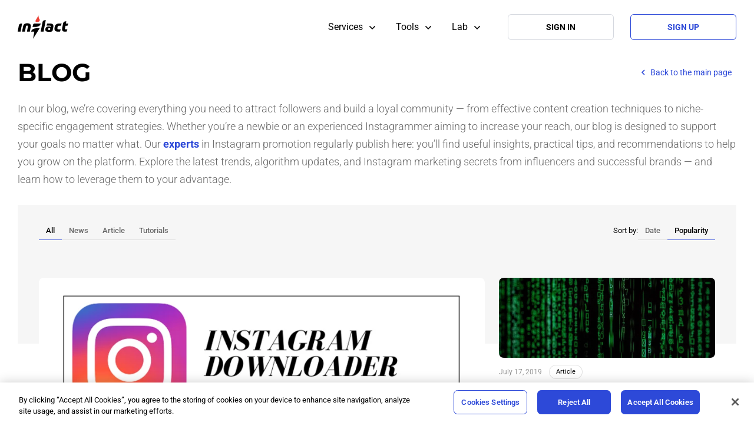

--- FILE ---
content_type: text/html; charset=UTF-8
request_url: https://inflact.com/blog/?sort=popularity
body_size: 11154
content:


<!DOCTYPE html>
<html lang="en">
<head>
  <meta charset="UTF-8"/>
  <meta name="viewport" content="width=device-width,initial-scale=1,minimum-scale=1,maximum-scale=5"/>
  <meta name="p:domain_verify" content="4ba3177e3032b0fa3b1d83274005c421"/>
  <meta name="csrf-param" content="_csrf">
<meta name="csrf-token" content="qVaGh8rzi2YRBuTb3-OppOPX2aMoiRfUAirBQrfNpRTTJOC28oOmEGAws7Cbu9Phu4at0WD8c7BRY7MFgqXUVg==">
  <title>Blog | Inflact</title>
  <meta name="description" content="Stay in touch with all the news, updates, lifehacks, tricks&amp;tips of Instagram with Inflact Blog! We know how to become popular on Instagram and be at the top!">
<meta name="og:title" content="Blog | Inflact">
<meta name="og:description" content="Stay in touch with all the news, updates, lifehacks, tricks&amp;tips of Instagram with Inflact Blog! We know how to become popular on Instagram and be at the top!">
<meta name="og:site_name" content="inflact.com">
<meta name="og:type" content="website">
<link href="https://inflact.com/blog/" rel="canonical">
<link href="/new/css/pages-style.css?v=1764922388" rel="stylesheet">
<link href="/new/css/common.css?v=1747235004" rel="stylesheet">
<link href="/new/css/main.css?v=1747235004" rel="stylesheet">
<link href="/new/css/hg.css?v=1755003238" rel="stylesheet">
<style>  .menu-item:hover svg.item-icon { fill:#4249d3; }</style>
<script>window.dataLayer = window.dataLayer || []; dataLayer.push({"expId":"AdsProviders3","expVar":1});
window.dataLayer = window.dataLayer || []; dataLayer.push({"expId":"ViewerPriceExperimentSecond","expVar":1});
window.lazyLoadOptions = {
  elements_selector: ".b-lazy",
  unobserve_entered: true,
  unobserve_completed: true
};
      
window.addEventListener("LazyLoad::Initialized",
  (event) => {
    window.lazyLoadInstance = event.detail.instance;
  },
  {
    once: true
  }
);</script>
  
<script>
  // Define dataLayer and the gtag function.
  window.dataLayer = window.dataLayer || [];
  function gtag(){dataLayer.push(arguments);}

  // behavior specific for end-users in the EEA + UK
  gtag('consent', 'default', {
    'ad_storage': 'denied',
    'ad_user_data': 'denied',
    'ad_personalization': 'denied',
    'analytics_storage': 'denied',
    'functionality_storage': 'denied',
    'personalization_storage': 'denied',
    'security_storage': 'denied',
    'wait_for_update': 800
  });

</script>

<!-- Google tag (gtag.js) -->
<script async src="https://www.googletagmanager.com/gtag/js?id=G-8Z42FRJR0B"></script>
<script>
  gtag('js', new Date());
  gtag('config', 'AW-11007046127' , {'allow_enhanced_conversions':true});

  
    gtag('config', 'G-8Z42FRJR0B');

  </script>

  <link href="/new/css/fonts.css" rel="preload" as="style"/>
  <link rel="preload" href="/new/fonts/roboto/roboto-latin-ext-normal.woff2" as="font" type="font/woff2" crossorigin>
<link rel="preload" href="/new/fonts/roboto/roboto-latin-normal.woff2" as="font" type="font/woff2" crossorigin>
<link rel="preload" href="/new/fonts/roboto/roboto-symbols-normal.woff2" as="font" type="font/woff2" crossorigin>
<link rel="preload" href="/new/fonts/roboto/roboto-latin-ext-italic.woff2" as="font" type="font/woff2" crossorigin>
<link rel="preload" href="/new/fonts/roboto/roboto-latin-italic.woff2" as="font" type="font/woff2" crossorigin>
<link rel="preload" href="/new/fonts/roboto/roboto-symbols-italic.woff2" as="font" type="font/woff2" crossorigin>
<link rel="preload" href="/new/fonts/montserrat/montserrat-latin-ext-normal.woff2" as="font" type="font/woff2" crossorigin>
<link rel="preload" href="/new/fonts/montserrat/montserrat-latin-normal.woff2" as="font" type="font/woff2" crossorigin>
<link rel="preload" href="/new/fonts/montserrat/montserrat-latin-ext-italic.woff2" as="font" type="font/woff2" crossorigin>
<link rel="preload" href="/new/fonts/montserrat/montserrat-latin-italic.woff2" as="font" type="font/woff2" crossorigin>
<style>
    @font-face {font-family: Roboto; font-style: normal; font-weight: 100 900; font-stretch: 75% 100%; font-display: swap; src: url(/new/fonts/roboto/roboto-latin-ext-normal.woff2) format("woff2"); unicode-range: U+0100-02BA, U+02BD-02C5, U+02C7-02CC, U+02CE-02D7, U+02DD-02FF, U+0304, U+0308, U+0329, U+1D00-1DBF, U+1E00-1E9F, U+1EF2-1EFF, U+2020, U+20A0-20AB, U+20AD-20C0, U+2113, U+2C60-2C7F, U+A720-A7FF;}
    @font-face {font-family: Roboto; font-style: normal; font-weight: 100 900; font-stretch: 75% 100%; font-display: swap; src: url(/new/fonts/roboto/roboto-latin-normal.woff2) format("woff2"); unicode-range: U+0000-00FF, U+0131, U+0152-0153, U+02BB-02BC, U+02C6, U+02DA, U+02DC, U+0304, U+0308, U+0329, U+2000-206F, U+20AC, U+2122, U+2191, U+2193, U+2212, U+2215, U+FEFF, U+FFFD;}
    @font-face {font-family: Roboto; font-style: normal; font-weight: 100 900; font-stretch: 75% 100%; font-display: swap; src: url(/new/fonts/roboto/roboto-symbols-normal.woff2) format("woff2"); unicode-range: U+0001-000C, U+000E-001F, U+007F-009F, U+20DD-20E0, U+20E2-20E4, U+2150-218F, U+2190, U+2192, U+2194-2199, U+21AF, U+21E6-21F0, U+21F3, U+2218-2219, U+2299, U+22C4-22C6, U+2300-243F, U+2440-244A, U+2460-24FF, U+25A0-27BF, U+2800-28FF, U+2921-2922, U+2981, U+29BF, U+29EB, U+2B00-2BFF, U+4DC0-4DFF, U+FFF9-FFFB, U+10140-1018E, U+10190-1019C, U+101A0, U+101D0-101FD, U+102E0-102FB, U+10E60-10E7E, U+1D2C0-1D2D3, U+1D2E0-1D37F, U+1F000-1F0FF, U+1F100-1F1AD, U+1F1E6-1F1FF, U+1F30D-1F30F, U+1F315, U+1F31C, U+1F31E, U+1F320-1F32C, U+1F336, U+1F378, U+1F37D, U+1F382, U+1F393-1F39F, U+1F3A7-1F3A8, U+1F3AC-1F3AF, U+1F3C2, U+1F3C4-1F3C6, U+1F3CA-1F3CE, U+1F3D4-1F3E0, U+1F3ED, U+1F3F1-1F3F3, U+1F3F5-1F3F7, U+1F408, U+1F415, U+1F41F, U+1F426, U+1F43F, U+1F441-1F442, U+1F444, U+1F446-1F449, U+1F44C-1F44E, U+1F453, U+1F46A, U+1F47D, U+1F4A3, U+1F4B0, U+1F4B3, U+1F4B9, U+1F4BB, U+1F4BF, U+1F4C8-1F4CB, U+1F4D6, U+1F4DA, U+1F4DF, U+1F4E3-1F4E6, U+1F4EA-1F4ED, U+1F4F7, U+1F4F9-1F4FB, U+1F4FD-1F4FE, U+1F503, U+1F507-1F50B, U+1F50D, U+1F512-1F513, U+1F53E-1F54A, U+1F54F-1F5FA, U+1F610, U+1F650-1F67F, U+1F687, U+1F68D, U+1F691, U+1F694, U+1F698, U+1F6AD, U+1F6B2, U+1F6B9-1F6BA, U+1F6BC, U+1F6C6-1F6CF, U+1F6D3-1F6D7, U+1F6E0-1F6EA, U+1F6F0-1F6F3, U+1F6F7-1F6FC, U+1F700-1F7FF, U+1F800-1F80B, U+1F810-1F847, U+1F850-1F859, U+1F860-1F887, U+1F890-1F8AD, U+1F8B0-1F8BB, U+1F8C0-1F8C1, U+1F900-1F90B, U+1F93B, U+1F946, U+1F984, U+1F996, U+1F9E9, U+1FA00-1FA6F, U+1FA70-1FA7C, U+1FA80-1FA89, U+1FA8F-1FAC6, U+1FACE-1FADC, U+1FADF-1FAE9, U+1FAF0-1FAF8, U+1FB00-1FBFF;}
    @font-face {font-family: Roboto; font-style: italic; font-weight: 100 900; font-stretch: 75% 100%; font-display: swap; src: url(/new/fonts/roboto/roboto-latin-ext-italic.woff2) format("woff2"); unicode-range: U+0100-02BA, U+02BD-02C5, U+02C7-02CC, U+02CE-02D7, U+02DD-02FF, U+0304, U+0308, U+0329, U+1D00-1DBF, U+1E00-1E9F, U+1EF2-1EFF, U+2020, U+20A0-20AB, U+20AD-20C0, U+2113, U+2C60-2C7F, U+A720-A7FF;}
    @font-face {font-family: Roboto; font-style: italic; font-weight: 100 900; font-stretch: 75% 100%; font-display: swap; src: url(/new/fonts/roboto/roboto-latin-italic.woff2) format("woff2"); unicode-range: U+0000-00FF, U+0131, U+0152-0153, U+02BB-02BC, U+02C6, U+02DA, U+02DC, U+0304, U+0308, U+0329, U+2000-206F, U+20AC, U+2122, U+2191, U+2193, U+2212, U+2215, U+FEFF, U+FFFD;}
    @font-face {font-family: Roboto; font-style: italic; font-weight: 100 900; font-stretch: 75% 100%; font-display: swap; src: url(/new/fonts/roboto/roboto-symbols-italic.woff2) format("woff2"); unicode-range: U+0001-000C, U+000E-001F, U+007F-009F, U+20DD-20E0, U+20E2-20E4, U+2150-218F, U+2190, U+2192, U+2194-2199, U+21AF, U+21E6-21F0, U+21F3, U+2218-2219, U+2299, U+22C4-22C6, U+2300-243F, U+2440-244A, U+2460-24FF, U+25A0-27BF, U+2800-28FF, U+2921-2922, U+2981, U+29BF, U+29EB, U+2B00-2BFF, U+4DC0-4DFF, U+FFF9-FFFB, U+10140-1018E, U+10190-1019C, U+101A0, U+101D0-101FD, U+102E0-102FB, U+10E60-10E7E, U+1D2C0-1D2D3, U+1D2E0-1D37F, U+1F000-1F0FF, U+1F100-1F1AD, U+1F1E6-1F1FF, U+1F30D-1F30F, U+1F315, U+1F31C, U+1F31E, U+1F320-1F32C, U+1F336, U+1F378, U+1F37D, U+1F382, U+1F393-1F39F, U+1F3A7-1F3A8, U+1F3AC-1F3AF, U+1F3C2, U+1F3C4-1F3C6, U+1F3CA-1F3CE, U+1F3D4-1F3E0, U+1F3ED, U+1F3F1-1F3F3, U+1F3F5-1F3F7, U+1F408, U+1F415, U+1F41F, U+1F426, U+1F43F, U+1F441-1F442, U+1F444, U+1F446-1F449, U+1F44C-1F44E, U+1F453, U+1F46A, U+1F47D, U+1F4A3, U+1F4B0, U+1F4B3, U+1F4B9, U+1F4BB, U+1F4BF, U+1F4C8-1F4CB, U+1F4D6, U+1F4DA, U+1F4DF, U+1F4E3-1F4E6, U+1F4EA-1F4ED, U+1F4F7, U+1F4F9-1F4FB, U+1F4FD-1F4FE, U+1F503, U+1F507-1F50B, U+1F50D, U+1F512-1F513, U+1F53E-1F54A, U+1F54F-1F5FA, U+1F610, U+1F650-1F67F, U+1F687, U+1F68D, U+1F691, U+1F694, U+1F698, U+1F6AD, U+1F6B2, U+1F6B9-1F6BA, U+1F6BC, U+1F6C6-1F6CF, U+1F6D3-1F6D7, U+1F6E0-1F6EA, U+1F6F0-1F6F3, U+1F6F7-1F6FC, U+1F700-1F7FF, U+1F800-1F80B, U+1F810-1F847, U+1F850-1F859, U+1F860-1F887, U+1F890-1F8AD, U+1F8B0-1F8BB, U+1F8C0-1F8C1, U+1F900-1F90B, U+1F93B, U+1F946, U+1F984, U+1F996, U+1F9E9, U+1FA00-1FA6F, U+1FA70-1FA7C, U+1FA80-1FA89, U+1FA8F-1FAC6, U+1FACE-1FADC, U+1FADF-1FAE9, U+1FAF0-1FAF8, U+1FB00-1FBFF;}
    @font-face {font-family: Montserrat; font-style: normal; font-weight: 100 900; font-stretch: undefined; font-display: swap; src: url(/new/fonts/montserrat/montserrat-latin-ext-normal.woff2) format("woff2"); unicode-range: U+0100-02BA, U+02BD-02C5, U+02C7-02CC, U+02CE-02D7, U+02DD-02FF, U+0304, U+0308, U+0329, U+1D00-1DBF, U+1E00-1E9F, U+1EF2-1EFF, U+2020, U+20A0-20AB, U+20AD-20C0, U+2113, U+2C60-2C7F, U+A720-A7FF;}
    @font-face {font-family: Montserrat; font-style: normal; font-weight: 100 900; font-stretch: undefined; font-display: swap; src: url(/new/fonts/montserrat/montserrat-latin-normal.woff2) format("woff2"); unicode-range: U+0000-00FF, U+0131, U+0152-0153, U+02BB-02BC, U+02C6, U+02DA, U+02DC, U+0304, U+0308, U+0329, U+2000-206F, U+20AC, U+2122, U+2191, U+2193, U+2212, U+2215, U+FEFF, U+FFFD;}
    @font-face {font-family: Montserrat; font-style: italic; font-weight: 100 900; font-stretch: undefined; font-display: swap; src: url(/new/fonts/montserrat/montserrat-latin-ext-italic.woff2) format("woff2"); unicode-range: U+0100-02BA, U+02BD-02C5, U+02C7-02CC, U+02CE-02D7, U+02DD-02FF, U+0304, U+0308, U+0329, U+1D00-1DBF, U+1E00-1E9F, U+1EF2-1EFF, U+2020, U+20A0-20AB, U+20AD-20C0, U+2113, U+2C60-2C7F, U+A720-A7FF;}
    @font-face {font-family: Montserrat; font-style: italic; font-weight: 100 900; font-stretch: undefined; font-display: swap; src: url(/new/fonts/montserrat/montserrat-latin-italic.woff2) format("woff2"); unicode-range: U+0000-00FF, U+0131, U+0152-0153, U+02BB-02BC, U+02C6, U+02DA, U+02DC, U+0304, U+0308, U+0329, U+2000-206F, U+20AC, U+2122, U+2191, U+2193, U+2212, U+2215, U+FEFF, U+FFFD;}
</style>  <link rel="manifest" href="/site.webmanifest.json">
  <link rel="apple-touch-icon" sizes="180x180" href="/apple-touch-icon.png"/>
  <link rel="icon" type="image/png" sizes="32x32" href="/favicon-32x32.png"/>
  <link rel="icon" type="image/png" sizes="16x16" href="/favicon-16x16.png"/>
  <link rel="mask-icon" href="/safari-pinned-tab.svg" color="#5bbad5">

  
  <meta name="msapplication-TileColor" content="#da532c">
  <meta name="theme-color" content="#ffffff">

  <script>
    function pageHeight() {
      let vh = window.innerHeight * 0.01;
      document.documentElement.style.setProperty('--vh', `${vh}px`);
    }

    window.addEventListener('resize', pageHeight);
    pageHeight();
  </script>

  
<!-- OneTrust Cookies Consent Notice start for inflact.com -->
<script src="https://cdn.cookielaw.org/scripttemplates/otSDKStub.js"  type="text/javascript" defer charset="UTF-8" data-domain-script="0bea9693-d5b1-47bf-b14c-c88ed2b0a642"></script>
<script type="text/javascript">
  function OptanonWrapper() {
        
    if (OnetrustActiveGroups.includes('C0004') && OnetrustActiveGroups.includes('C0002')) {
      document.getElementById('ot-sdk-btn-floating').style.visibility='hidden';
    } else {
      document.getElementById('ot-sdk-btn-floating').style.visibility='visible';
    }

          }
</script>
<!-- OneTrust Cookies Consent Notice end for inflact.com -->
    
  </head>
<body class="" data-scroll-target="page-scroll-top">
<div class="app">

  
  

<header class="header" data-header>
  <div class="header-menu">
    <a class="menu-logo" href="/">
      <img src="/new/img/logo-inflact.svg" width="86" height="40" alt=""></a>
    <div class="menu-sections">
      <div class="menu-section">
        <div class="section-toggle" data-section-toggle>
          <div class="section-title">Services</div>
          <svg class="svg-icon section-arrow" width="24" height="24" viewBox="0 0 24 24">
            <use href="/new/img/icons.svg#arrow_down_24px_regular"></use>
          </svg>
        </div>
        <div class="section-container">
          <div class="section-content">
            <div class="section-categories">
              <div class="section-categories-list">
                <div class="section-category">
                  <div class="category-header"><a class="category-name" href="https://bot.inflact.com/">
                      <svg class="svg-icon category-icon" width="24" height="24" viewBox="0 0 24 24">
                        <use href="/new/img/icons.svg#promo_bot_24px_semibold"></use>
                      </svg>
                      <div class="category-name-text">Promo</div></a>
                    <div class="category-description">Attract potential clients and target audience to your account</div>
                  </div>
                  <div class="category-items">
                    <a class="category-item" href="https://bot.inflact.com/#prices">
                      <svg class="svg-icon item-icon" width="24" height="24" viewBox="0 0 24 24">
                        <use href="/new/img/icons.svg#pricing_24px_light"></use>
                      </svg>
                      <div class="item-title">Pricing</div></a>
                    <a class="category-item" href="https://bot.inflact.com/#faq">
                      <svg class="svg-icon item-icon" width="24" height="24" viewBox="0 0 24 24">
                        <use href="/new/img/icons.svg#faq_24px_light"></use>
                      </svg>
                      <div class="item-title">FAQ</div></a>
                  </div>
                </div>
              </div>
              <div class="section-categories-list">
                <div class="section-category">
                  <div class="category-header"><a class="category-name" href="/direct-messages/">
                      <svg class="svg-icon category-icon" width="24" height="24" viewBox="0 0 24 24">
                        <use href="/new/img/icons.svg#direct_messanger_24px_semibold"></use>
                      </svg>
                      <div class="category-name-text">Direct</div></a>
                    <div class="category-description">Organize your DM for money-making with the all-in-one online chat and CRM for Instagram</div>
                  </div>
                  <div class="category-items"><a class="category-item" href="/direct-messages/#prices">
                      <svg class="svg-icon item-icon" width="24" height="24" viewBox="0 0 24 24">
                        <use href="/new/img/icons.svg#pricing_24px_light"></use>
                      </svg>
                      <div class="item-title">Pricing</div></a><a class="category-item" href="/direct-messages/#faq">
                      <svg class="svg-icon item-icon" width="24" height="24" viewBox="0 0 24 24">
                        <use href="/new/img/icons.svg#faq_24px_light"></use>
                      </svg>
                      <div class="item-title">FAQ</div></a>
                  </div>
                </div>
              </div>
              <div class="section-categories-list">
                <div class="section-category">
                  <div class="category-header"><a class="category-name" href="/scheduled-posting/">
                      <svg class="svg-icon category-icon" width="24" height="24" viewBox="0 0 24 24">
                        <use href="/new/img/icons.svg#posting_24px_semibold"></use>
                      </svg>
                      <div class="category-name-text">Posting</div></a>
                    <div class="category-description">Schedule IG content, preview the feed, use the auto-updated description</div>
                  </div>
                  <div class="category-items"><a class="category-item" href="/scheduled-posting/#prices">
                      <svg class="svg-icon item-icon" width="24" height="24" viewBox="0 0 24 24">
                        <use href="/new/img/icons.svg#pricing_24px_light"></use>
                      </svg>
                      <div class="item-title">Pricing</div></a><a class="category-item" href="/scheduled-posting/#faq">
                      <svg class="svg-icon item-icon" width="24" height="24" viewBox="0 0 24 24">
                        <use href="/new/img/icons.svg#faq_24px_light"></use>
                      </svg>
                      <div class="item-title">FAQ</div></a>
                  </div>
                </div>
              </div>
            </div>
            <div class="section-info">
              <div class="info-title">
                <div class="info-title-icon">
                  <svg class="svg-icon" width="40" height="40" viewBox="0 0 40 40">
                    <use href="/new/img/icons.svg#hashtag_trends_24px_regular"></use>
                  </svg>
                </div>
                <div class="info-title-text">Services</div>
              </div>
              <div class="info-text">Make a strong social media marketing strategy with our Instagram growth service. Keep a high engagement rate and deeply connect with the IG audience.                </div><a class="info-link" href="/blog/category/tutorials/"><span>Educate in the</span>
                <svg class="svg-icon" width="24" height="24" viewBox="0 0 24 24">
                  <use href="/new/img/icons.svg#lab_24px_semibold"></use>
                </svg><span>Lab</span></a>
            </div>
          </div>
        </div>
      </div>
      <div class="menu-section">
        <div class="section-toggle" data-section-toggle>
          <div class="section-title">Tools</div>
          <svg class="svg-icon section-arrow" width="24" height="24" viewBox="0 0 24 24">
            <use href="/new/img/icons.svg#arrow_down_24px_regular"></use>
          </svg>
        </div>
        <div class="section-container">
          <div class="section-content">
            <div class="section-categories">
              <div class="section-categories-list">
                <div class="section-category">
                  <div class="category-header">
                    <div class="category-name">
                      <svg class="svg-icon category-icon" width="24" height="24" viewBox="0 0 24 24">
                        <use href="/new/img/icons.svg#hashtags_generator_24px_semibold"></use>
                      </svg>
                      <div class="category-name-text">Hashtags</div>
                    </div>
                    <div class="category-description">Boost posts discoverability, get famous in your niche organically</div>
                  </div>
                  <div class="category-items"><a class="category-item" href="/tools/instagram-hashtag-generator/">
                      <svg class="svg-icon item-icon" width="24" height="24" viewBox="0 0 24 24">
                        <use href="/new/img/icons.svg#hashgen_24px_regular"></use>
                      </svg>
                      <div class="item-title">Generator</div></a><a class="category-item" href="/tools/instagram-top-hashtags/">
                      <svg class="svg-icon item-icon" width="24" height="24" viewBox="0 0 24 24">
                        <use href="/new/img/icons.svg#hashtag_trends_24px_regular"></use>
                      </svg>
                      <div class="item-title">Trends</div></a>
                  </div>
                </div>
              </div>
              <div class="section-categories-list">
                <div class="section-category">
                  <div class="category-header"><a class="category-name" href="/instagram-viewer/">
                      <svg class="svg-icon category-icon" width="24" height="24" viewBox="0 0 24 24">
                        <use href="/new/img/icons.svg#stories_viewer_24px_semibold"></use>
                      </svg>
                      <div class="category-name-text">Instagram Viewer</div></a>
                    <div class="category-description">Get precise info about competitors, influencers, target clientele</div>

                  </div>
                  <div class="category-links">
                    <a class="link-item" href="/instagram-viewer/profile/">Profile</a>
                    <a class="link-item" href="/instagram-viewer/posts/">Posts</a>
                    <a class="link-item" href="/instagram-viewer/stories/">Stories</a>
                    <a class="link-item" href="/instagram-viewer/reels/">Reels</a>
                    <a class="link-item" href="/instagram-viewer/highlights/">Highlights</a>
                  </div>
                </div>
              </div>
              <div class="section-categories-list">
                <div class="section-category">
                  <div class="category-header"><a class="category-name" href="/instagram-downloader/">
                      <svg class="svg-icon category-icon" width="24" height="24" viewBox="0 0 24 24">
                        <use href="/new/img/icons.svg#downloaders_24px_semibold"></use>
                      </svg>
                      <div class="category-name-text">Instagram Downloader</div></a>
                    <div class="category-description">Save content fast for smart repurpose and entertainment</div>

                  </div>
                  <div class="category-links">
                    <a class="link-item" href="/instagram-downloader/photo/">Photo</a>                    <a class="link-item" href="/instagram-downloader/video/">Video</a>                    <a class="link-item" href="/instagram-downloader/profile/">Profile</a>                    <a class="link-item" href="/instagram-downloader/stories/">Stories</a>                    <a class="link-item" href="/instagram-downloader/highlights/">Highlights</a>                    <a class="link-item" href="/instagram-downloader/pfp/">DP</a>                    <a class="link-item" href="/instagram-downloader/reels/">Reels</a>                  </div>
                </div>
              </div>
              <div class="section-categories-list">
                <div class="section-category">
                  <div class="category-header">
                    <div class="category-name">
                      <svg class="svg-icon category-icon" width="24" height="24" viewBox="0 0 24 24">
                        <use href="/new/img/icons.svg#profiles_24px_semibold"></use>
                      </svg>
                      <div class="category-name-text">Profiles</div>

                    </div>
                    <div class="category-description">Get precise info about competitors, influencers, target clientele</div>
                  </div>
                  <div class="category-items"><a class="category-item" href="/tools/profile-analyzer/">
                      <svg class="svg-icon item-icon" width="24" height="24" viewBox="0 0 24 24">
                        <use href="/new/img/icons.svg#profile_analize_24px_regular"></use>
                      </svg>
                      <div class="item-title">Analyzer</div></a><a class="category-item" href="/tools/instagram-search/">
                      <svg class="svg-icon item-icon" width="24" height="24" viewBox="0 0 24 24">
                        <use href="/new/img/icons.svg#instagram_search_24px_regular"></use>
                      </svg>
                      <div class="item-title">Search</div></a><a class="category-item" href="/tracker/">
                      <svg class="svg-icon item-icon" width="24" height="24" viewBox="0 0 24 24">
                        <use href="/new/img/icons.svg#profiles_tracking_24px_regular"></use>
                      </svg>
                      <div class="item-title">Tracker</div></a>
                  </div>
                </div>
                <div class="section-category">
                  <div class="category-header"><a class="category-name" href="/tools/fonts-generator/">
                      <svg class="svg-icon category-icon" width="24" height="24" viewBox="0 0 24 24">
                        <use href="/new/img/icons.svg#fonts_24px_semibold"></use>
                      </svg>
                      <div class="category-name-text">Fonts</div></a>
                    <div class="category-description">Stand out with fancy types in bio, headlines and descriptions</div>
                  </div>
                </div>
              </div>
            </div>
            <div class="section-info">
              <div class="info-title">
                <div class="info-title-icon">
                  <svg class="svg-icon" width="40" height="40" viewBox="0 0 40 40">
                    <use href="/new/img/icons.svg#tools_24px_light"></use>
                  </svg>
                </div>
                <div class="info-title-text">Tools</div>

              </div>
              <div class="info-text">Improve your social media management by combining analytics and marketing tools. Automate your business for scheduling, DMs, and other routine IG tasks.</div>
              <a class="info-link" href="/blog/category/tutorials/"><span>Educate in the</span>
                <svg class="svg-icon" width="24" height="24" viewBox="0 0 24 24">
                  <use href="/new/img/icons.svg#lab_24px_semibold"></use>
                </svg><span>Lab</span></a>
            </div>
          </div>
        </div>
      </div>
      <div class="menu-section">
        <div class="section-toggle" data-section-toggle>
          <div class="section-title">Lab</div>
          <svg class="svg-icon section-arrow" width="24" height="24" viewBox="0 0 24 24">
            <use href="/new/img/icons.svg#arrow_down_24px_regular"></use>
          </svg>
        </div>
        <div class="section-container">
          <div class="section-content">
            <div class="section-categories">
              <div class="section-categories-list">
                <div class="section-category">
                  <div class="category-header"><a class="category-name" href="/blog/">
                      <svg class="svg-icon category-icon" width="24" height="24" viewBox="0 0 24 24">
                        <use href="/new/img/icons.svg#blog_24px_semibold"></use>
                      </svg>
                      <div class="category-name-text">Blog</div></a>
                    <div class="category-description"></div>
                  </div>
                  <div class="category-items"><a class="category-item" href="/blog/category/news/">
                      <svg class="svg-icon item-icon" width="24" height="24" viewBox="0 0 24 24">
                        <use href="/new/img/icons.svg#news_24px_light"></use>
                      </svg>
                      <div class="item-title">News</div></a><a class="category-item" href="/blog/category/article/">
                      <svg class="svg-icon item-icon" width="24" height="24" viewBox="0 0 24 24">
                        <use href="/new/img/icons.svg#articles_24px_light"></use>
                      </svg>
                      <div class="item-title">Articles</div></a>
                    <a class="category-item" href="/blog/category/tutorials/">
                      <svg class="svg-icon item-icon" width="24" height="24" viewBox="0 0 24 24">
                        <use href="/images/icons.svg#tutorials_24px_semibold"></use>
                      </svg>
                      <div class="item-title">Tutorials</div></a>
                                        <a class="category-item" href="/blog/author/">
                      <svg class="svg-icon item-icon" width="24" height="24" viewBox="0 0 24 24">
                        <use href="/new/img/icons.svg#personal_data_24px_light"></use>
                      </svg>
                      <div class="item-title">Authors</div></a>
                                      </div>
                </div>
              </div>
              <div class="section-categories-list">
                <div class="section-category">
                  <div class="category-header"><a class="category-name" href="/support/">
                      <svg class="svg-icon category-icon" width="24" height="24" viewBox="0 0 24 24">
                        <use href="/new/img/icons.svg#support_24px_semibold"></use>
                      </svg>
                      <div class="category-name-text">Support</div></a>
                    <div class="category-description"></div>
                  </div>
                  <div class="category-items"><a class="category-item" href="/support/#support_form">
                      <svg class="svg-icon item-icon" width="24" height="24" viewBox="0 0 24 24">
                        <use href="/new/img/icons.svg#mail_24px_light"></use>
                      </svg>
                      <div class="item-title">hello@inflact.com</div></a><a class="category-item" href="/support/#faq">
                      <svg class="svg-icon item-icon" width="24" height="24" viewBox="0 0 24 24">
                        <use href="/new/img/icons.svg#faq_24px_light"></use>
                      </svg>
                      <div class="item-title">Faq</div></a>
                  </div>
                </div>
                <div class="section-category">
                  <div class="category-header">
                    <a class="category-name" href="/reviews/">
                      <svg class="svg-icon category-icon" width="24" height="24" viewBox="0 0 24 24"><use href="/static/icons/icons.svg#chat_24px_semibold"></use></svg>                      <div class="category-name-text">Reviews</div>
                    </a>
                    <div class="category-description"></div>
                  </div>
                </div>
              </div>
            </div>
            <div class="section-info">
              <div class="info-title">
                <div class="info-title-icon">
                  <svg class="svg-icon" width="40" height="40" viewBox="0 0 40 40">
                    <use href="/new/img/icons.svg#lab_24px_regular"></use>
                  </svg>
                </div>
                <div class="info-title-text">Lab</div>
              </div>

              <div class="info-text">
                Enjoy marketing tips, helpful guides, videos, and fresh Instagram content ideas to boost your content strategy.              </div>

              <div class="info-links"><a class="info-link" href="https://www.youtube.com/@inflact" rel="nofollow" target="_blank"><svg class="svg-icon  is-youtube" width="20" height="20" viewBox="0 0 20 20"><use href="/new/img/icons.svg#youtube_24px_semibold"></use></svg><span>Youtube</span></a><a class="info-link" href="https://t.me/inflact_official" rel="nofollow" target="_blank"><svg class="svg-icon  is-telegram" width="20" height="20" viewBox="0 0 20 20"><use href="/new/img/icons.svg#telegram_24px_filled"></use></svg><span>Telegram</span></a><a class="info-link" href="https://x.com/inflact" rel="nofollow" target="_blank"><svg class="svg-icon  is-x" width="20" height="20" viewBox="0 0 20 20"><use href="/new/img/icons.svg#x_24_filled"></use></svg><span>X</span></a></div>            </div>
          </div>
        </div>
      </div>
    </div>
    <div class="menu-control is-menu-toggle" data-menu-toggle>
      <svg class="svg-icon" width="24" height="24" viewBox="0 0 24 24">
        <use href="/new/img/icons.svg#menu_main_24px_semibold"></use>
      </svg>
    </div>
    <div id="menu-buttons-pjax" class="menu-controls" data-pjax-container="" data-pjax-push-state>    <script>
  window.mobileMenuConfig = {"sections":[{"title":"Home Page","items":[{"title":"Pricing","active":false,"href":"\/#prices","icon":"payments_20px_bold"},{"title":"FAQ","active":false,"href":"\/#faq","icon":"faq_20px_bold"}]},{"title":"Instagram Automation Services","items":[{"title":"Promo","active":false,"href":"https:\/\/bot.inflact.com\/","icon":"play_20px_bold"},{"title":"Direct","active":false,"href":"\/direct-messages\/","icon":"direct_messenger_20px_bold"},{"title":"Posting","active":false,"href":"\/scheduled-posting\/","icon":"posting_20px_bold"}]},{"title":"Instagram Analytics \u0026 Marketing Tools","items":[{"icon":"hashgen_20px_bold","title":"Hashtags","items":[{"title":"Generator","active":false,"href":"\/tools\/instagram-hashtag-generator\/","icon":"hashgen_20px_light"},{"title":"Trends","active":false,"href":"\/tools\/instagram-top-hashtags\/","icon":"services_20px_light"}]},{"title":"Instagram Viewer","active":false,"href":"\/instagram-viewer\/","icon":"stories_viewer_20px_bold"},{"title":"Instagram downloader","active":false,"href":"\/instagram-downloader\/","icon":"downloaders_20px_bold"},{"title":"Profile Analyzer","active":false,"href":"\/tools\/profile-analyzer\/","icon":"analytics_20px_bold"},{"title":"Search","active":false,"href":"\/tools\/instagram-search\/","icon":"instagram_search_20px_bold"},{"title":"Tracker","active":false,"href":"\/tracker\/","icon":"profiles_tracking_20px_bold"},{"title":"Fonts","active":false,"href":"\/tools\/fonts-generator\/","icon":"fonts_20px_bold"}]},{"title":"Lab","items":[{"title":"Blog","active":true,"href":"\/blog\/","icon":"blog_20px_light"},{"title":"Support","active":false,"href":"\/support\/","icon":"faq_20px_light"},{"title":"Reviews","active":false,"href":"\/reviews\/","icon":"chat_24px_semibold"}]}],"options":[],"buttons":[{"text":"Sign In","size":"md","color":"stroke","href":"\/login\/"},{"text":"Sign up","size":"md","color":"stroke","href":"\/signup\/"}],"localization":{"menuTitle":"Menu","menuBack":"Back"}};
</script>
  <div class="menu-buttons is-account-buttons">
<a class="btn is-secondary is-outline" href="/login/" data-pjax="0" content="&lt;div class=&quot;btn-inner&quot;&gt;&lt;div class=&quot;btn-text&quot;&gt;&lt;span&gt;Sign In&lt;/span&gt;&lt;/div&gt;&lt;/div&gt;"><div class="btn-inner"><div class="btn-text"><span>Sign In</span></div></div></a><a class="btn is-primary is-outline" href="/signup/" data-pjax="0" content="&lt;div class=&quot;btn-inner&quot;&gt;&lt;div class=&quot;btn-text&quot;&gt;&lt;span&gt;Sign up&lt;/span&gt;&lt;/div&gt;&lt;/div&gt;"><div class="btn-inner"><div class="btn-text"><span>Sign up</span></div></div></a>  </div>    </div>  </div>
</header>

    
<main class="main">
  <div id="blog-pjax" data-pjax-container="" data-pjax-push-state>  <div class="blog-page">
    <div class="page-header">
      <h1 class="page-title">Blog</h1>
      <div class="nav-links"><a class="link-item" href="/" data-pjax="0"><svg class="svg-icon link-icon" width="16" height="16" viewBox="0 0 16 16"><use href="/new/img/icons.svg#arrow_left_16px"></use></svg><span class="link-text">Back to the main page</span></a></div>      <p class="page-description">In our blog, we’re covering everything you need to attract followers and build a loyal community — from effective content creation techniques to niche-specific engagement strategies.
Whether you’re a newbie or an experienced Instagrammer aiming to increase your reach, our blog is designed to support your goals no matter what.
Our <a href="/blog/author/" data-pjax="0">experts</a> in Instagram promotion regularly publish here: you’ll find useful insights, practical tips, and recommendations to help you grow on the platform. 
Explore the latest trends, algorithm updates, and Instagram marketing secrets from influencers and successful brands — and learn how to leverage them to your advantage.</p>
    </div>

    <div class="blog-filters">
      <div class="blog-menu">
        <div class="menu-items">
          <a class="menu-item is-active" href="/blog/">All</a>
                      <a class="menu-item"
               href="/blog/category/news/">News</a>
                      <a class="menu-item"
               href="/blog/category/article/">Article</a>
                      <a class="menu-item"
               href="/blog/category/tutorials/">Tutorials</a>
                  </div>
        <div class="menu-filter">
          <div class="filter-name">Sort by:</div>
          <div class="menu-items">
            <a class="menu-item"
               href="https://inflact.com/blog/?sort=date">Date</a>
            <a class="menu-item is-active"
               href="https://inflact.com/blog/?sort=popularity">Popularity</a>
          </div>
        </div>
      </div>
      <div class="blog-menu-mobile">
        <div class="custom-select" data-custom-select>
          <select onchange="if (this.value) window.location.href=this.value">
            <option value="/blog/" selected>All</option>
                          <option value="/blog/category/news/?lang=en">News</option>
                          <option value="/blog/category/article/?lang=en">Article</option>
                          <option value="/blog/category/tutorials/?lang=en">Tutorials</option>
                      </select>
        </div>
        <div class="custom-select" data-custom-select>
          <select onchange="if (this.value) window.location.href=this.value">
            <option value="https://inflact.com/blog/?sort=date"
              >Date</option>
            <option value="https://inflact.com/blog/?sort=popularity"
               selected>Popularity</option>
          </select>
        </div>
      </div>
    </div>

          <div class="blog-top-articles">
                  
<a class="related-article" href="/blog/instagram-downloader/" data-pjax="0">
      <img class="article-image" src="/uploads/content/IG_downloader.jpg" width="830" height="321" alt="Introducing Instagram Downloader">    <div class="article-info">
    <div class="article-date">January 10, 2020</div>
          <div class="article-type">News</div>
      </div>
  <h3 class="article-title">Introducing Instagram Downloader</h3>
  <p class="article-text">Now you can download all Instagram content you want in one click: one photo or all profile pictures, videos, Stories, and IGTV. </p>
      <div class="article-author">
              <img class="article-author-image" src="/uploads/user_avatar/article_photo1@2x.png" width="28" height="28" loading="lazy" alt="">
            <div class="article-author-name">Maria S.</div>
    </div>
  </a>

                  
<a class="related-article" href="/blog/what-to-do-if-instagram-account-hacked/" data-pjax="0">
      <img class="article-image" src="/uploads/content/instagram_hack.jpg" width="830" height="321" alt="What To Do If Your Instagram Account Was Hacked? The First Thing Is To Stop Panicking!" loading="lazy">    <div class="article-info">
    <div class="article-date">July 17, 2019</div>
          <div class="article-type">Article</div>
      </div>
  <h3 class="article-title">What To Do If Your Instagram Account Was Hacked? The First Thing Is To Stop Panicking!</h3>
  <p class="article-text">In this article, I will tell you what to do if your Instagram account was hacked and explain what measures you can take to protect it against hackers.</p>
      <div class="article-author">
              <img class="article-author-image" src="/uploads/user_avatar/article_photo1@2x.png" width="28" height="28" loading="lazy" alt="">
            <div class="article-author-name">Maria S.</div>
    </div>
  </a>

                  
<a class="related-article" href="/blog/streamline-sales-with-instagram-dm/" data-pjax="0">
      <img class="article-image" src="/uploads/content/streamline_sales-ic.jpg" width="830" height="321" alt="How to Streamline Sales with Instagram DM on PC [+ Coupon Inside]" loading="lazy">    <div class="article-info">
    <div class="article-date">March 26, 2020</div>
          <div class="article-type">Article</div>
      </div>
  <h3 class="article-title">How to Streamline Sales with Instagram DM on PC [+ Coupon Inside]</h3>
  <p class="article-text">Stop waiting for results. Learn how to streamline sales with Instagram DM on PC and grow your customer base by 100%.</p>
      <div class="article-author">
              <img class="article-author-image" src="/uploads/user_avatar/article_photo1@2x.png" width="28" height="28" loading="lazy" alt="">
            <div class="article-author-name">Maria S.</div>
    </div>
  </a>

              </div>
    
    <div class="related-articles">
        <div class="related-articles-list">
          <div data-item-id="187" data-key="187">
<a class="related-article" href="/blog/edit-publications/" data-pjax="0">
      <img class="article-image" src="/uploads/content/posting-module-ic.jpg" width="830" height="321" alt="Instagram Posting Module Update — Edit Publication!" loading="lazy">    <div class="article-info">
    <div class="article-date">March 23, 2020</div>
          <div class="article-type">News</div>
      </div>
  <h3 class="article-title">Instagram Posting Module Update — Edit Publication!</h3>
  <p class="article-text">Make your Instagram Gallery even more adorable and increase the visibility of your posts! </p>
      <div class="article-author">
              <img class="article-author-image" src="/uploads/user_avatar/article_photo1@2x.png" width="28" height="28" loading="lazy" alt="">
            <div class="article-author-name">Maria S.</div>
    </div>
  </a>

</div>
<div data-item-id="186" data-key="186">
<a class="related-article" href="/blog/sell-more-with-fast-replies/" data-pjax="0">
      <img class="article-image" src="/uploads/content/customer-satisfaction-ic.jpg" width="830" height="321" alt="How to Improve Customer Satisfaction and Sell More with Fast Replies?" loading="lazy">    <div class="article-info">
    <div class="article-date">March 17, 2020</div>
          <div class="article-type">Article</div>
      </div>
  <h3 class="article-title">How to Improve Customer Satisfaction and Sell More with Fast Replies?</h3>
  <p class="article-text">Lowering response time significantly enhances customer satisfaction — the most important metric for any business. Check how you can do it with Inflact!</p>
      <div class="article-author">
              <img class="article-author-image" src="/uploads/user_avatar/article_photo1@2x.png" width="28" height="28" loading="lazy" alt="">
            <div class="article-author-name">Maria S.</div>
    </div>
  </a>

</div>
<div data-item-id="185" data-key="185">
<a class="related-article" href="/blog/quick-replies/" data-pjax="0">
      <img class="article-image" src="/uploads/content/direct-update-ic.jpg" width="830" height="321" alt="Instagram Direct Update — Instagram Quick Replies" loading="lazy">    <div class="article-info">
    <div class="article-date">March 18, 2020</div>
          <div class="article-type">News</div>
      </div>
  <h3 class="article-title">Instagram Direct Update — Instagram Quick Replies</h3>
  <p class="article-text">Quick replies for your business on Instagram! Check all the nitty-gritty details!
</p>
      <div class="article-author">
              <img class="article-author-image" src="/uploads/user_avatar/article_photo1@2x.png" width="28" height="28" loading="lazy" alt="">
            <div class="article-author-name">Maria S.</div>
    </div>
  </a>

</div>
<div data-item-id="157" data-key="157">
<a class="related-article" href="/blog/instagram-downloader-online/" data-pjax="0">
      <img class="article-image" src="/uploads/content/1111_111.jpg" width="830" height="321" alt="Instagram Downloader: Save Instagram Content Fast And Easy!" loading="lazy">    <div class="article-info">
    <div class="article-date">January 29, 2020</div>
          <div class="article-type">Article</div>
      </div>
  <h3 class="article-title">Instagram Downloader: Save Instagram Content Fast And Easy!</h3>
  <p class="article-text">Try to save photos and videos from Instagram using convenient Inflact Instagram downloader!</p>
      <div class="article-author">
              <img class="article-author-image" src="/uploads/user_avatar/article_photo1@2x.png" width="28" height="28" loading="lazy" alt="">
            <div class="article-author-name">Maria S.</div>
    </div>
  </a>

</div>
<div data-item-id="190" data-key="190">
<a class="related-article" href="/blog/premium-instagram-downloader/" data-pjax="0">
      <img class="article-image" src="/uploads/content/rep3-ic.jpg" width="830" height="321" alt="Save Instagram Content in Bulk With One Click — New Premium Downloader Feature" loading="lazy">    <div class="article-info">
    <div class="article-date">April 3, 2020</div>
          <div class="article-type">News</div>
      </div>
  <h3 class="article-title">Save Instagram Content in Bulk With One Click — New Premium Downloader Feature</h3>
  <p class="article-text">You asked — we did it! Now you can save all profile content with a single click. Check out the details!</p>
      <div class="article-author">
              <img class="article-author-image" src="/uploads/user_avatar/article_photo1@2x.png" width="28" height="28" loading="lazy" alt="">
            <div class="article-author-name">Maria S.</div>
    </div>
  </a>

</div>
<div data-item-id="181" data-key="181">
<a class="related-article" href="/blog/instagram-faq/" data-pjax="0">
      <img class="article-image" src="/uploads/content/top-15-how-ic.jpg" width="830" height="321" alt="Top 15 How-Tos: Instagram FAQ" loading="lazy">    <div class="article-info">
    <div class="article-date">March 5, 2020</div>
          <div class="article-type">Article</div>
      </div>
  <h3 class="article-title">Top 15 How-Tos: Instagram FAQ</h3>
  <p class="article-text">How do you make Instagram private? Get verified on Instagram? Know if someone blocked you on Instagram? Link Instagram to Facebook? Add music to an Instagram story? Add multiple photos to an Instagram story? It’s easy! Spend 10 minutes here and get answers to the 15 most popular questions on Instagram.</p>
      <div class="article-author">
              <img class="article-author-image" src="/uploads/user_avatar/article_photo1@2x.png" width="28" height="28" loading="lazy" alt="">
            <div class="article-author-name">Maria S.</div>
    </div>
  </a>

</div>
<div data-item-id="177" data-key="177">
<a class="related-article" href="/blog/hashtag-tools/" data-pjax="0">
      <img class="article-image" src="/uploads/content/hgens.jpg" width="830" height="321" alt="Top 20 Hashtag Tools: In-Depth Guide!" loading="lazy">    <div class="article-info">
    <div class="article-date">February 21, 2020</div>
          <div class="article-type">Article</div>
      </div>
  <h3 class="article-title">Top 20 Hashtag Tools: In-Depth Guide!</h3>
  <p class="article-text">+340% Overall impressions per post? Hashtag tools make a revolution right now!</p>
      <div class="article-author">
              <img class="article-author-image" src="/uploads/user_avatar/article_photo1@2x.png" width="28" height="28" loading="lazy" alt="">
            <div class="article-author-name">Maria S.</div>
    </div>
  </a>

</div>
<div data-item-id="180" data-key="180">
<a class="related-article" href="/blog/instagram-feed/" data-pjax="0">
      <img class="article-image" src="/uploads/content/instagram-feed-ic.jpg" width="830" height="321" alt="How To Appear Higher In Instagram Feed Using Right Hashtags?" loading="lazy">    <div class="article-info">
    <div class="article-date">March 1, 2020</div>
          <div class="article-type">Article</div>
      </div>
  <h3 class="article-title">How To Appear Higher In Instagram Feed Using Right Hashtags?</h3>
  <p class="article-text">It may seem strange at first glance but the used hashtags may really have an impact on your position in the Instagram feed of your followers.
</p>
      <div class="article-author">
              <img class="article-author-image" src="/uploads/user_avatar/article_photo1@2x.png" width="28" height="28" loading="lazy" alt="">
            <div class="article-author-name">Maria S.</div>
    </div>
  </a>

</div>
<div data-item-id="167" data-key="167">
<a class="related-article" href="/blog/instagram-analytics/" data-pjax="0">
      <img class="article-image" src="/uploads/content/3333_333.jpg" width="830" height="321" alt="50% Engagement Growth for Free: Instagram Analytics for Your Account Evolution" loading="lazy">    <div class="article-info">
    <div class="article-date">February 1, 2020</div>
          <div class="article-type">Article</div>
      </div>
  <h3 class="article-title">50% Engagement Growth for Free: Instagram Analytics for Your Account Evolution</h3>
  <p class="article-text">Check out how to conduct Instagram analytics to reach your audience, post more engaging content and develop a more effective social strategy. </p>
      <div class="article-author">
              <img class="article-author-image" src="/uploads/user_avatar/article_photo1@2x.png" width="28" height="28" loading="lazy" alt="">
            <div class="article-author-name">Maria S.</div>
    </div>
  </a>

</div>
<div data-item-id="168" data-key="168">
<a class="related-article" href="/blog/instagram-analysis/" data-pjax="0">
      <img class="article-image" src="/uploads/content/2222_2222.jpg" width="830" height="321" alt="Top Instagram Analytics Tool in 2023! (updated)" loading="lazy">    <div class="article-info">
    <div class="article-date">January 31, 2020</div>
          <div class="article-type">News</div>
      </div>
  <h3 class="article-title">Top Instagram Analytics Tool in 2023! (updated)</h3>
  <p class="article-text">Now you can analyze any public account with a single click. Use Instagram analytics to see any account's engagement rate, most popular post time, most used hashtags, captions, and other nine basic metrics.</p>
      <div class="article-author">
              <img class="article-author-image" src="/uploads/user_avatar/article_photo1@2x.png" width="28" height="28" loading="lazy" alt="">
            <div class="article-author-name">Maria S.</div>
    </div>
  </a>

</div>
<div data-item-id="171" data-key="171">
<a class="related-article" href="/blog/shadowban/" data-pjax="0">
      <img class="article-image" src="/uploads/content/ffffaf.jpg" width="830" height="321" alt="Shadowban On Instagram: Explanation And Three Ways To Bypass" loading="lazy">    <div class="article-info">
    <div class="article-date">February 5, 2020</div>
          <div class="article-type">Article</div>
      </div>
  <h3 class="article-title">Shadowban On Instagram: Explanation And Three Ways To Bypass</h3>
  <p class="article-text">How can you recognize you have fallen under a shadowban on IG? Explore the definition and the way out of this temporary trouble!</p>
      <div class="article-author">
              <img class="article-author-image" src="/uploads/user_avatar/article_photo1@2x.png" width="28" height="28" loading="lazy" alt="">
            <div class="article-author-name">Maria S.</div>
    </div>
  </a>

</div>
<div data-item-id="176" data-key="176">
<a class="related-article" href="/blog/best-dm-tools/" data-pjax="0">
      <img class="article-image" src="/uploads/content/messenger.jpg" width="830" height="321" alt="10 Best DM Tools in 2022" loading="lazy">    <div class="article-info">
    <div class="article-date">February 21, 2020</div>
          <div class="article-type">Article</div>
      </div>
  <h3 class="article-title">10 Best DM Tools in 2022</h3>
  <p class="article-text">How to use Instagram Direct for business? DM Tools Trends of 2022: Mass Mailing, Webchat, Labelling for Sorting out clients and Notes for building up a customer base. Stop messing around and use Direct like a pro. </p>
      <div class="article-author">
              <img class="article-author-image" src="/uploads/user_avatar/article_photo1@2x.png" width="28" height="28" loading="lazy" alt="">
            <div class="article-author-name">Maria S.</div>
    </div>
  </a>

</div>
        </div>
        <nav><div class="pagination"><span class="btn is-small is-disabled" data-pjax="0"><div class="btn-inner"><div class="btn-text">Prev</div></div></span>
<div class="pagination-list"><a class="pagination-item is-interactive is-active" href="/blog/?sort=popularity" data-pjax="0" data-page="0"><div class="item-text">1</div></a>
<a class="pagination-item is-interactive" href="/blog/2/?sort=popularity" data-pjax="0" data-page="1"><div class="item-text">2</div></a>
<a class="pagination-item is-interactive" href="/blog/3/?sort=popularity" data-pjax="0" data-page="2"><div class="item-text">3</div></a>
<a class="pagination-item is-interactive" href="/blog/4/?sort=popularity" data-pjax="0" data-page="3"><div class="item-text">4</div></a>
<a class="pagination-item is-interactive" href="/blog/5/?sort=popularity" data-pjax="0" data-page="4"><div class="item-text">5</div></a></div>
<a class="btn is-small" href="/blog/2/?sort=popularity" data-pjax="0" data-page="1"><div class="btn-inner"><div class="btn-text">Next</div></div></a></div></nav>
      </div>  </div>

  </div>
  
  <div class="container-fluid">
    <section class="section section-benefits">
      <h2 class="section-title">Significant benefits</h2>
      <div class="benefits-list row">
        <div class="col-12 benefits-description">
          Inflact will automate liking, following and unfollowing just like a human being would. We offer this at a price where people would consider it as almost free.        </div>
        <div class="col-6 col-sm-6 col-lg-3">
          <div class="benefits-item">
            <img class="item-image" src="/new/img/tools/benefits/effective.svg" width="200" height="200" alt="effective" loading="lazy">            <div class="item-title">Effective</div>
            <div class="item-description">
              Time is precious and we know that. Inflact is the most efficient Instagram automation available.            </div>
          </div>
        </div>
        <div class="col-6 col-sm-6 col-lg-3">
          <div class="benefits-item">
            <img class="item-image" src="/new/img/tools/benefits/simple.svg" width="200" height="200" alt="simple" loading="lazy">            <div class="item-title">Simple</div>
            <div class="item-description">
              Don't bother with dozens of complicated settings, let us do the hard work. Starting a campaign takes only a couple of clicks.            </div>
          </div>
        </div>
        <div class="col-6 col-sm-6 col-lg-3">
          <div class="benefits-item">
            <img class="item-image" src="/new/img/tools/benefits/secure.svg" width="200" height="200" alt="secure" loading="lazy">            <div class="item-title">Secure</div>
            <div class="item-description">
              We care about our customers and are not going to share any of your personal data with third parties.            </div>
          </div>
        </div>
        <div class="col-6 col-sm-6 col-lg-3">
          <div class="benefits-item">
            <img class="item-image" src="/new/img/tools/benefits/trusted.svg" width="200" height="200" alt="trusted" loading="lazy">            <div class="item-title">Trusted</div>
            <div class="item-description">
              We are already trusted by more than 15 000 clients. Check our social networks to see the feedback from them!            </div>
          </div>
        </div>
      </div>
    </section>
  </div>
  <div class="container-fluid">
    <div class="section section-start-trial desktop-variant">
      <a href="/signup/">FINALLY INTERESTED? Start NOW</a>
    </div>
  </div>

</main>
  
<footer class="footer">
  <div class="footer-container">
    <div class="footer-info">
      <div class="footer-info-block is-logo-block">
        <a class="footer-logo" href="/">
          <img src="/new/img/logo-inflact.svg" width="86" height="40" alt="Inflact Logo" loading="lazy">        </a>
        <div class="footer-copyright">Copyright © 2026</div>
      </div>
      <div class="footer-info-block is-contacts-block">
        <div class="footer-contacts-label">Any questions?</div>
        <a class="footer-contact" href="mailto:hello@inflact.com"><svg class="svg-icon" width="24" height="24" viewBox="0 0 24 24"><use href="/new/img/icons.svg#mail_24px_light"></use></svg>
          <div class="footer-contact-title">hello@inflact.com</div></a>      </div>

          </div>
    <div class="footer-nav">
      <div class="nav-block">
        <div class="nav-title">Inflact</div>
        <div class="nav-list">
          <a class="nav-item" href="/support/">Support</a>          <a class="nav-item" href="/blog/">Blog</a>          <a class="nav-item" href="/reviews/">Reviews</a>          <a class="nav-item" href="/become-a-partner/">Become a Partner</a>          <a class="nav-item" href="/promo-code/">Promo Codes</a>        </div>
      </div>
      <div class="nav-block">
        <div class="nav-title">SERVICES</div>
        <div class="nav-list">
          <a class="nav-item" href="/direct-messages/">Direct Messages</a>          <a class="nav-item" href="/scheduled-posting/">Scheduled Posting</a>          <a class="nav-item" href="https://bot.inflact.com/">Promo</a>        </div>
      </div>
      <div class="nav-block">
        <div class="nav-title">TOOLS</div>
        <div class="nav-list">
          <a class="nav-item" href="/tools/instagram-hashtag-generator/" title="Instagram hashtag generator">Hashtag Generator</a>          <a class="nav-item" href="/tools/instagram-top-hashtags/" title="Most Popular Instagram Hashtags">Hashtag Trends</a>          <a class="nav-item" href="/instagram-downloader/" title="Download all social media photos and videos">Instagram Downloader</a>          <a class="nav-item" href="/tracker/" title="Instagram Tracker">Instagram Tracker</a>          <a class="nav-item" href="/tools/profile-analyzer/" title="Analyze instagram profile">Profile Analyzer</a>          <a class="nav-item" href="/tools/instagram-search/" title="Instagram Search">Instagram Search</a>          <a class="nav-item" href="/instagram-viewer/" title="Viewer for Instagram">Instagram Viewer</a>          <a class="nav-item" href="/tools/fonts-generator/" title="Fonts Generator">Fonts Generator</a>        </div>
      </div>
      <div class="nav-block">
        <div class="nav-title">LEGAL</div>
        <div class="nav-list">
          <a class="nav-item" href="/terms-of-service/">Terms of Service</a>          <a class="nav-item" href="/privacy-policy/">Privacy Policy</a>          <a class="nav-item" href="/billing-information/">Billing Information</a>          <a class="nav-item" href="/refund-and-cancellation-policy/">Refund and Cancellation Policy</a>                      <a class="nav-item" href="javascript:void(0)"
               onclick="OneTrust.ToggleInfoDisplay();">Cookie consent</a>
                  </div>
      </div>
    </div>
    <div class="footer-content">
      <div class="footer-text-content">
        <div class="footer-copyright">Copyright © 2026</div>
        <div
          class="footer-text">Inflact is not endorsed or certified by Instagram. All Instagram TM logos and trademarks displayed on this application are property of Instagram. Service provider: Wiseway SIA, Avotu iela 23-3, Riga, LV-1011, Latvia</div>
      </div>

      <div class="footer-links"><a class="footer-link" href="https://www.youtube.com/@inflact" rel="nofollow" target="_blank"><svg class="svg-icon footer-link-icon is-youtube" width="20" height="20" viewBox="0 0 20 20"><use href="/new/img/icons.svg#youtube_24px_semibold"></use></svg><div class="footer-link-text">Youtube</div></a><a class="footer-link" href="https://t.me/inflact_official" rel="nofollow" target="_blank"><svg class="svg-icon footer-link-icon is-telegram" width="20" height="20" viewBox="0 0 20 20"><use href="/new/img/icons.svg#telegram_24px_filled"></use></svg><div class="footer-link-text">Telegram</div></a><a class="footer-link" href="https://x.com/inflact" rel="nofollow" target="_blank"><svg class="svg-icon footer-link-icon is-x" width="20" height="20" viewBox="0 0 20 20"><use href="/new/img/icons.svg#x_24_filled"></use></svg><div class="footer-link-text">X</div></a></div>    </div>
  </div>
</footer>

  
  
  
  <script src="/js/jquery.min.js?v=1608554298"></script>
<script src="/new/js/libs/js.cookie.min.js?v=1661327460"></script>
<script src="/new/js/blog.js?v=1737713952"></script>
<script src="/assets/bb084057/yii.js?v=1740660919"></script>
<script src="/assets/5fc219c8/jquery.pjax.js?v=1740660919"></script>
<script src="/new/js/libs/lazyload.min.js?v=1665143850"></script>
<script src="/new/js/libs/bootstrap.bundle.min.js?v=1737713952"></script>
<script src="/new/js/header.js?v=1737713952"></script>
<script src="/new/js/helpers.js?v=1695741867"></script>
<script src="/new/js/common.js?v=1758034698"></script>
<script src="/new/js/authorization-event.js?v=1745513030"></script>
<script>  window.GTMevent = function (category, action, label) {
    if (typeof gtag === "undefined") { return }
    label = label || "";
    gtag('event', action, {
      'event_category': category,
      'event_label': label
    });
  };
      window.LOGIN_SUCCESS_EVENT = 'login';
      window.LOGIN_CONVERSION = 'AW-11007046127/fiCTCN-wsLgaEO_jyIAp';
      window.SIGNUP_SUCCESS_CONVERSION = 'AW-11007046127/2f9fCJa7sLgaEO_jyIAp';
      window.REGISTRATION_ERROR_EVENT = 'registration_error';
      window.REGISTRATION_ERROR_CONVERSION = 'AW-11007046127/7QBdCIq7sLgaEO_jyIAp';
$(document).on("pjax:success", "*", function (e) {
  if (this === e.target) {
    window.lazyLoadInstance.update();
  }
});</script>
<script>jQuery(function ($) {
jQuery(document).pjax("#blog-pjax a", {"push":true,"replace":false,"timeout":false,"scrollTo":false,"container":"#blog-pjax"});
jQuery(document).off("submit", "#blog-pjax form[data-pjax]").on("submit", "#blog-pjax form[data-pjax]", function (event) {jQuery.pjax.submit(event, {"push":true,"replace":false,"timeout":false,"scrollTo":false,"container":"#blog-pjax"});});
jQuery(document).pjax("#menu-buttons-pjax a", {"push":true,"replace":false,"timeout":false,"scrollTo":false,"container":"#menu-buttons-pjax"});
jQuery(document).off("submit", "#menu-buttons-pjax form[data-pjax]").on("submit", "#menu-buttons-pjax form[data-pjax]", function (event) {jQuery.pjax.submit(event, {"push":true,"replace":false,"timeout":false,"scrollTo":false,"container":"#menu-buttons-pjax"});});
$(document).on('click', '[data-ig-ev]', function () {
  let obj = Cookies.get('client_event');
  
  if (!obj || typeof obj !== 'string') {
    obj = {};
  } else {
    try {
      obj = JSON.parse(obj);
    } catch (e) {
      obj = {};
    }
  }
  
  let eventCode = $(this).data('ig-ev');
  let eventValue = $(this).data('ig-ev-val');
  
  obj[eventCode] = {'path': window.location.pathname, 'value': eventValue};
  
  Cookies.set('client_event', obj, { expires: 7 });
});
});</script></div>
<link href="/new/css/fonts.css" rel="stylesheet"/>
  


<div id="optanon-container"></div>
</body>
</html>


--- FILE ---
content_type: text/css
request_url: https://inflact.com/new/css/hg.css?v=1755003238
body_size: -286
content:
.Dropdown-module__dropdown--AtEb7,.Dropdown-module__toggle--mB5AL{display:inline-grid}.Dropdown-module__popup--wW-T\+{position:fixed;z-index:10;display:grid}.Dropdown-module__item--2OLkn,.Dropdown-module__menu--r6Yd1{display:grid}
/*# sourceMappingURL=hg.css.map*/

--- FILE ---
content_type: image/svg+xml
request_url: https://inflact.com/new/img/tools/benefits/secure.svg
body_size: 10459
content:
<svg width="201" height="200" viewBox="0 0 201 200" fill="none" xmlns="http://www.w3.org/2000/svg">
<g id="secure_svg">
<g id="Group">
<path id="Vector" d="M161.636 88.8267C158.608 99.5479 187.368 122.378 188.881 123.58C92.2564 154.467 20.0943 136.246 16.2963 135.287C14.9902 133.531 -9.82501 100.169 86.8 69.2817C89.2704 70.1871 136.208 87.3895 161.636 88.8267Z" fill="white"/>
<path id="Vector_2" d="M86.8686 84.9877C95.9389 86.1895 105.014 87.3536 114.09 88.511C117.168 88.9034 120.273 89.3805 123.39 89.8193C122.882 88.9528 122.389 88.0823 121.927 87.2023C103.936 82.0502 88.2022 76.2859 86.8 75.772C79.9091 77.9747 73.6463 80.19 67.9384 82.4055C74.2462 83.2826 80.5552 84.1512 86.8686 84.9877Z" fill="#B5BFE5"/>
<path id="Vector_3" d="M51.2606 99.9094C57.9887 95.3426 65.456 91.9092 72.9371 88.7702C77.0786 87.0324 81.2763 85.5079 85.5117 84.088C76.169 82.844 66.8339 81.5448 57.5005 80.2329C32.6583 91.2259 20.9457 102.025 15.8944 111.112C20.966 111.711 26.0387 112.288 31.1139 112.82C38.4982 109.524 44.6169 104.419 51.2606 99.9094Z" fill="#B5BFE5"/>
<path id="Vector_4" d="M12.8074 119.636C13.0509 117.971 13.4789 116.335 14.0272 114.736C14.6395 113.164 15.334 111.614 16.1981 110.159C17.8837 107.222 20.0311 104.574 22.3725 102.144C24.7504 99.7427 27.3264 97.5505 30.0294 95.5391C32.7181 93.5034 35.5985 91.7471 38.4944 90.0427C37.111 90.9998 35.6858 91.8904 34.3419 92.8989L32.2921 94.3589L30.2983 95.8926C27.6662 97.9656 25.1082 100.137 22.7858 102.546C20.4324 104.92 18.3216 107.537 16.5781 110.385C14.8283 113.227 13.4857 116.337 12.8074 119.636Z" fill="#233A8E"/>
<path id="Vector_5" d="M134.208 84.0142C138.739 85.0525 143.29 85.9956 147.859 86.8157C152.432 87.6006 157.027 88.2961 161.652 88.5522L161.986 88.5708L161.901 88.9016C161.723 89.5957 161.674 90.3188 161.715 91.0432C161.792 91.7659 161.911 92.4892 162.136 93.1919C162.544 94.6072 163.187 95.9587 163.916 97.2558C165.385 99.8513 167.2 102.252 169.123 104.548C171.038 106.856 173.077 109.064 175.186 111.202C177.289 113.348 179.444 115.446 181.658 117.482C177.092 113.569 172.698 109.429 168.753 104.861C166.8 102.564 164.955 100.157 163.441 97.5249C162.69 96.2077 162.021 94.8293 161.584 93.3545C161.347 92.6235 161.229 91.854 161.151 91.083C161.112 90.3052 161.169 89.5168 161.371 88.7522L161.621 89.1013C156.963 88.8022 152.348 88.1155 147.785 87.2104C143.217 86.3257 138.698 85.2175 134.208 84.0142Z" fill="#233A8E"/>
<path id="Vector_6" d="M45.5725 92.4976C52.0709 88.9004 58.8357 85.7866 65.7258 83.0044C72.6225 80.2344 79.6337 77.7551 86.7201 75.5225L86.8063 75.4954L86.8901 75.5261C90.9919 77.0273 95.1106 78.4902 99.2382 79.926C103.372 81.3442 107.503 82.7732 111.658 84.1353C107.465 82.8965 103.275 81.6406 99.123 80.269C94.9632 78.9192 90.8213 77.5147 86.7099 76.0178L86.8796 76.0215C79.8274 78.3259 72.8132 80.7512 65.9104 83.4685C62.4612 84.8313 59.0245 86.2288 55.6363 87.7397C52.2474 89.2478 48.8769 90.8035 45.5725 92.4976Z" fill="#233A8E"/>
<path id="Vector_7" d="M76.6335 137.106C46.3376 137.106 25.682 132.975 19.0202 131.431C17.7099 129.12 15.7108 124.134 17.8111 117.597C21.3154 106.689 36.1415 90.2981 86.7134 73.918C95.5252 77.0989 133.097 90.2853 157.292 92.8664C159.07 102.119 170.127 113.415 179.825 121.782C145.575 131.954 110.901 137.106 76.6335 137.106Z" fill="#B5BFE5"/>
<path id="Vector_8" d="M179.826 121.777C178.082 122.292 176.35 122.796 174.606 123.29C166.501 115.679 158.747 106.686 157.289 99.0634C133.095 96.4861 95.5211 83.2925 86.7145 80.112C36.1446 96.497 21.3169 112.882 17.8074 123.794C17.5222 124.672 17.3248 125.516 17.1823 126.328C16.7326 123.937 16.7217 120.976 17.8074 117.598C21.3169 106.686 36.1446 90.3006 86.7145 73.9155C95.5211 77.096 133.095 90.2896 157.289 92.8669C159.065 102.123 170.131 113.42 179.826 121.777Z" fill="#5A6FBD"/>
<path id="Vector_9" d="M157.289 92.8669C133.095 90.2896 95.5211 77.096 86.7145 73.9155C86.6873 73.9243 86.6611 73.9331 86.6348 73.9419V80.1383C86.6611 80.1295 86.6873 80.1208 86.7145 80.112C95.5211 83.2925 132.308 96.399 156.501 98.9763C158.79 106.779 166.501 115.679 174.606 123.29C176.35 122.796 178.082 122.292 179.826 121.777C170.131 113.42 159.065 102.123 157.289 92.8669Z" fill="#5A6FBD"/>
<path id="Vector_10" d="M174.606 123.29C142.055 132.47 109.153 137.109 76.6356 137.109C46.3332 137.109 25.6819 132.974 19.0247 131.428C18.3886 130.32 17.599 128.576 17.1823 126.328C17.3248 125.516 17.5222 124.672 17.8074 123.795C21.3169 112.882 36.1446 96.4971 86.7145 80.1121C95.5211 83.2926 132.308 96.3991 156.501 98.9764C157.96 106.599 166.501 115.679 174.606 123.29Z" fill="#B5BFE5"/>
<path id="Vector_11" d="M188.881 123.58C188.881 123.58 100.95 153.899 16.2963 135.287C11.8755 129.189 12.5508 121.814 12.5508 121.814L12.5508 141.493C13.7818 141.378 14.1895 152.512 16.1671 158.166C16.1671 158.166 92.6707 179.14 188.752 146.459L188.881 123.58Z" fill="#B5BFE5"/>
<path id="Vector_12" d="M71.5212 141.304C53.6005 141.096 34.8737 139.371 16.2963 135.287C13.4026 131.295 12.6962 126.77 12.5508 124.111V141.493C12.5508 141.493 14.1895 152.512 16.1671 158.166C16.1671 158.166 37.3953 163.974 71.5212 164.702V141.304Z" fill="#5A6FBD"/>
<path id="Vector_13" d="M72.9835 141.314V164.726C73.5921 164.736 74.1949 164.749 74.8114 164.756V141.327C74.204 141.326 73.5928 141.318 72.9835 141.314Z" fill="#5A6FBD"/>
<path id="Vector_14" d="M80.6606 141.281V164.772C96.0964 164.673 113.735 163.484 132.938 160.368V136.627C117.433 139.076 99.6077 140.972 80.6606 141.281Z" fill="#5A6FBD"/>
<path id="Vector_15" d="M137.507 135.88V159.598C139.922 159.172 142.359 158.718 144.819 158.23V134.576C142.456 135.02 140.012 135.456 137.507 135.88Z" fill="#5A6FBD"/>
<path id="Vector_16" d="M160.173 131.387V154.818C161.025 154.608 161.876 154.4 162.732 154.182V130.797C161.899 130.993 161.039 131.19 160.173 131.387Z" fill="#5A6FBD"/>
<path id="Vector_17" d="M164.743 130.32V153.659C165.474 153.468 166.202 153.281 166.936 153.085V129.789C166.225 129.964 165.483 130.143 164.743 130.32Z" fill="#5A6FBD"/>
<g id="Group_2">
<g id="Group_3">
<path id="Vector_18" d="M186.986 124.202L176.718 127.093L171.583 128.539L169.015 129.261L166.42 129.879L156.023 132.284C154.286 132.667 152.564 133.121 150.816 133.447L145.572 134.437L135.082 136.406L124.523 137.969C122.761 138.221 121.005 138.511 119.24 138.731L113.933 139.309L108.626 139.887C106.857 140.074 105.09 140.299 103.313 140.396L92.658 141.088C89.1044 141.273 85.5437 141.313 81.9875 141.433C78.4311 141.593 74.8708 141.469 71.3127 141.473C67.7534 141.499 64.1981 141.323 60.6427 141.179C53.5306 140.913 46.4374 140.273 39.3657 139.492C32.3144 138.545 25.2741 137.44 18.368 135.732C25.3042 137.309 32.3566 138.28 39.4124 139.092C46.4798 139.815 53.5635 140.416 60.6655 140.632C64.2158 140.753 67.7649 140.906 71.3181 140.857C74.8699 140.83 78.4229 140.93 81.972 140.748C85.5209 140.605 89.0734 140.542 92.6184 140.334L103.246 139.578C105.021 139.492 106.785 139.28 108.552 139.104L113.852 138.561L119.152 138.019C120.915 137.811 122.67 137.532 124.43 137.293L134.983 135.801L145.47 133.901L150.714 132.947C152.463 132.632 154.185 132.19 155.922 131.818L166.325 129.49L168.93 128.922L171.509 128.248L176.666 126.9L186.986 124.202Z" fill="white"/>
</g>
</g>
<g id="Group_4">
<path id="Vector_19" opacity="0.01639" d="M131.23 113.938C132.494 102.584 110.315 90.7973 81.692 87.6121C53.0692 84.4269 28.8416 91.0491 27.5781 102.403C26.3146 113.757 48.4937 125.544 77.1164 128.729C105.739 131.914 129.967 125.292 131.23 113.938Z" fill="#B6C5E3"/>
<path id="Vector_20" opacity="0.03279" d="M130.598 113.88C131.845 102.673 109.935 91.0381 81.6614 87.8926C53.3876 84.7471 29.4565 91.2822 28.2097 102.489C26.9629 113.696 48.8726 125.331 77.1463 128.477C105.42 131.622 129.351 125.087 130.598 113.88Z" fill="#B6C5E3"/>
<path id="Vector_21" opacity="0.04918" d="M129.966 113.823C131.196 102.763 109.556 91.2793 81.6308 88.1734C53.706 85.0676 30.0713 91.5156 28.8412 102.575C27.6111 113.635 49.2515 125.119 77.1762 128.225C105.101 131.331 128.736 124.883 129.966 113.823Z" fill="#B6C5E3"/>
<path id="Vector_22" opacity="0.06557" d="M129.334 113.763C130.548 102.85 109.176 91.5183 81.6002 88.4524C54.0241 85.3865 30.6857 91.7477 29.4724 102.66C28.2591 113.573 49.6304 124.905 77.2065 127.971C104.783 131.037 128.121 124.676 129.334 113.763Z" fill="#B6C5E3"/>
<path id="Vector_23" opacity="0.08197" d="M128.702 113.706C129.899 102.94 108.797 91.7593 81.5697 88.733C54.3426 85.7067 31.3007 91.9808 30.1041 102.746C28.9075 113.512 50.0093 124.693 77.2364 127.719C104.464 130.745 127.505 124.471 128.702 113.706Z" fill="#B6C5E3"/>
<path id="Vector_24" opacity="0.09836" d="M128.07 113.648C129.25 103.03 108.417 92.0007 81.5394 89.014C54.6613 86.0273 31.9157 92.2141 30.7358 102.833C29.5559 113.451 50.3884 124.481 77.2665 127.467C104.145 130.454 126.89 124.267 128.07 113.648Z" fill="#B6C5E3"/>
<path id="Vector_25" opacity="0.11475" d="M127.439 113.59C128.602 103.119 108.039 92.2409 81.5098 89.2938C54.9804 86.3467 32.5311 92.4465 31.3678 102.918C30.2045 113.39 50.7678 124.268 77.2972 127.215C103.827 130.162 126.276 124.062 127.439 113.59Z" fill="#B6C5E3"/>
<path id="Vector_26" opacity="0.13115" d="M126.807 113.532C127.953 103.208 107.659 92.4814 81.4787 89.5741C55.2983 86.6668 33.1454 92.6796 31.9989 103.004C30.8524 113.328 51.1464 124.055 77.3268 126.962C103.507 129.869 125.66 123.857 126.807 113.532Z" fill="#B6C5E3"/>
<path id="Vector_27" opacity="0.14754" d="M126.175 113.475C127.305 103.298 107.28 92.7229 81.4485 89.8552C55.6171 86.9874 33.7607 92.9129 32.6308 103.09C31.5009 113.267 51.5255 123.843 77.3569 126.71C103.188 129.578 125.045 123.653 126.175 113.475Z" fill="#B6C5E3"/>
<path id="Vector_28" opacity="0.16393" d="M125.543 113.416C126.656 103.386 106.901 92.9624 81.4183 90.1345C55.9356 87.3065 34.3754 93.145 33.2623 103.175C32.1492 113.206 51.9046 123.629 77.3873 126.457C102.87 129.285 124.43 123.447 125.543 113.416Z" fill="#B6C5E3"/>
<path id="Vector_29" opacity="0.18033" d="M124.911 113.358C126.007 103.475 106.521 93.2031 81.3874 90.4149C56.2537 87.6266 34.99 93.3782 33.8936 103.261C32.7972 113.144 52.2833 123.417 77.417 126.205C102.551 128.993 123.814 123.242 124.911 113.358Z" fill="#B6C5E3"/>
<path id="Vector_30" opacity="0.19672" d="M124.28 113.3C125.359 103.564 106.142 93.4431 81.3573 90.6945C56.5724 87.946 35.6049 93.6105 34.5253 103.347C33.4456 113.083 52.6625 123.203 77.4475 125.952C102.232 128.701 123.2 123.036 124.28 113.3Z" fill="#B6C5E3"/>
<path id="Vector_31" opacity="0.21311" d="M123.647 113.242C124.71 103.653 105.763 93.6839 81.3266 90.9751C56.8907 88.2662 36.2197 93.8436 35.1567 103.433C34.0937 113.022 53.0413 122.991 77.4772 125.7C101.913 128.409 122.584 122.831 123.647 113.242Z" fill="#B6C5E3"/>
<path id="Vector_32" opacity="0.22951" d="M123.016 113.184C124.062 103.742 105.384 93.9243 81.2967 91.2551C57.2095 88.5859 36.8348 94.0763 35.7885 103.518C34.7422 112.96 53.4206 122.778 77.5078 125.447C101.595 128.116 121.97 122.626 123.016 113.184Z" fill="#B6C5E3"/>
<path id="Vector_33" opacity="0.2459" d="M122.384 113.127C123.413 103.832 105.004 94.1653 81.2662 91.5357C57.528 88.9062 37.4497 94.3094 36.4201 103.604C35.3905 112.899 53.7994 122.566 77.5376 125.195C101.276 127.825 121.354 122.421 122.384 113.127Z" fill="#B6C5E3"/>
<path id="Vector_34" opacity="0.2623" d="M121.752 113.069C122.764 103.922 104.625 94.4066 81.2357 91.8167C57.8465 89.2267 38.0646 94.5428 37.0517 103.69C36.0387 112.838 54.1783 122.353 77.5675 124.943C100.957 127.533 120.739 122.217 121.752 113.069Z" fill="#B6C5E3"/>
<path id="Vector_35" opacity="0.27869" d="M121.121 113.012C122.117 104.011 104.247 94.647 81.2061 92.0966C58.1656 89.5462 38.68 94.7751 37.6837 103.776C36.6874 112.776 54.5577 122.14 77.5982 124.691C100.639 127.241 120.124 122.012 121.121 113.012Z" fill="#B6C5E3"/>
<path id="Vector_36" opacity="0.29508" d="M120.488 112.953C121.467 104.1 103.866 94.8876 81.175 92.377C58.4836 89.8664 39.2944 95.0083 38.3148 103.862C37.3353 112.715 54.9363 121.928 77.6277 124.438C100.319 126.949 119.508 121.807 120.488 112.953Z" fill="#B6C5E3"/>
<path id="Vector_37" opacity="0.31148" d="M119.857 112.896C120.82 104.19 103.488 95.1284 81.1455 92.6573C58.8029 90.1862 39.9099 95.2409 38.947 103.947C37.9841 112.654 55.3158 121.715 77.6585 124.186C100.001 126.657 118.894 121.602 119.857 112.896Z" fill="#B6C5E3"/>
<path id="Vector_38" opacity="0.32787" d="M119.226 112.838C120.172 104.278 103.109 95.3685 81.1154 92.9371C59.1215 90.5057 40.5248 95.4733 39.5786 104.033C38.6324 112.592 55.6949 121.502 77.6888 123.933C99.6827 126.365 118.279 121.397 119.226 112.838Z" fill="#B6C5E3"/>
<path id="Vector_39" opacity="0.34426" d="M118.593 112.78C119.523 104.368 102.729 95.6094 81.0846 93.2177C59.4397 90.8259 41.1395 95.7065 40.21 104.119C39.2805 112.531 56.0736 121.289 77.7184 123.681C99.3633 126.073 117.664 121.192 118.593 112.78Z" fill="#B6C5E3"/>
<path id="Vector_40" opacity="0.36066" d="M117.962 112.722C118.875 104.457 102.351 95.8496 81.0547 93.4975C59.7586 91.1454 41.7546 95.9389 40.8418 104.204C39.9289 112.469 56.4528 121.076 77.7489 123.428C99.045 125.78 117.049 120.987 117.962 112.722Z" fill="#B6C5E3"/>
<path id="Vector_41" opacity="0.37705" d="M117.329 112.665C118.226 104.547 101.971 96.091 81.0241 93.7785C60.077 91.466 42.3696 96.1723 41.4734 104.29C40.5772 112.408 56.8316 120.864 77.7787 123.176C98.7258 125.489 116.433 120.783 117.329 112.665Z" fill="#B6C5E3"/>
<path id="Vector_42" opacity="0.39344" d="M116.698 112.606C117.577 104.635 101.592 96.3306 80.9936 94.0579C60.3953 91.7852 42.9842 96.4045 42.1047 104.375C41.2252 112.346 57.2105 120.651 77.8087 122.923C98.407 125.196 115.818 120.577 116.698 112.606Z" fill="#B6C5E3"/>
<path id="Vector_43" opacity="0.40984" d="M116.066 112.549C116.928 104.725 101.213 96.5724 80.9633 94.3392C60.7141 92.1061 43.5993 96.6381 42.7365 104.462C41.8736 112.286 57.5894 120.439 77.8387 122.672C98.0879 124.905 115.203 120.373 116.066 112.549Z" fill="#B6C5E3"/>
<path id="Vector_44" opacity="0.42623" d="M115.434 112.491C116.28 104.814 100.834 96.8126 80.9331 94.6191C61.0326 92.4256 44.2142 96.8706 43.368 104.547C42.5219 112.224 57.9684 120.225 77.8689 122.419C97.7693 124.612 114.588 120.167 115.434 112.491Z" fill="#B6C5E3"/>
<path id="Vector_45" opacity="0.44262" d="M114.802 112.432C115.632 104.903 100.455 97.0528 80.903 94.8989C61.3514 92.7451 44.8292 97.103 43.9997 104.633C43.1702 112.162 58.3475 120.012 77.8992 122.166C97.4508 124.32 113.973 119.962 114.802 112.432Z" fill="#B6C5E3"/>
<path id="Vector_46" opacity="0.45902" d="M114.17 112.375C114.983 104.993 100.075 97.2939 80.8723 95.1797C61.6697 93.0654 45.444 97.3362 44.6311 104.719C43.8183 112.101 58.7262 119.8 77.9288 121.914C97.1314 124.028 113.357 119.758 114.17 112.375Z" fill="#B6C5E3"/>
<path id="Vector_47" opacity="0.47541" d="M113.539 112.317C114.335 105.082 99.6963 97.5347 80.8425 95.46C61.9887 93.3853 46.0593 97.5689 45.2631 104.804C44.4669 112.04 59.1054 119.587 77.9592 121.662C96.813 123.736 112.742 119.553 113.539 112.317Z" fill="#B6C5E3"/>
<path id="Vector_48" opacity="0.4918" d="M112.907 112.259C113.686 105.171 99.317 97.7747 80.8121 95.7398C62.3071 93.7048 46.674 97.8014 45.8945 104.89C45.115 111.978 59.4843 119.374 77.9893 121.409C96.4942 123.444 112.127 119.347 112.907 112.259Z" fill="#B6C5E3"/>
<path id="Vector_49" opacity="0.5082" d="M112.275 112.201C113.038 105.26 98.9379 98.015 80.7818 96.0197C62.6257 94.0244 47.2889 98.0339 46.5261 104.975C45.7632 111.916 59.8633 119.161 78.0194 121.156C96.1755 123.152 111.512 119.142 112.275 112.201Z" fill="#B6C5E3"/>
<path id="Vector_50" opacity="0.52459" d="M111.642 112.143C112.389 105.349 98.5581 98.2561 80.751 96.3004C62.9439 94.3448 47.9036 98.2671 47.1574 105.061C46.4112 111.855 60.2418 118.948 78.0488 120.904C95.8559 122.86 110.896 118.938 111.642 112.143Z" fill="#B6C5E3"/>
<path id="Vector_51" opacity="0.54098" d="M111.011 112.086C111.741 105.439 98.1793 98.4969 80.7211 96.5808C63.2629 94.6647 48.5188 98.4998 47.7893 105.147C47.0597 111.794 60.621 118.736 78.0792 120.652C95.5374 122.568 110.281 118.733 111.011 112.086Z" fill="#B6C5E3"/>
<path id="Vector_52" opacity="0.55738" d="M110.379 112.027C111.092 105.528 97.8 98.7371 80.6906 96.8607C63.5813 94.9842 49.1335 98.7323 48.4206 105.232C47.7077 111.732 60.9997 118.523 78.1091 120.399C95.2184 122.276 109.666 118.527 110.379 112.027Z" fill="#B6C5E3"/>
<path id="Vector_53" opacity="0.57377" d="M109.748 111.971C110.444 105.618 97.4216 98.9785 80.6611 97.1415C63.9006 95.3045 49.7491 98.9653 49.0529 105.318C48.3566 111.671 61.3792 118.31 78.1396 120.147C94.9001 121.984 109.052 118.323 109.748 111.971Z" fill="#B6C5E3"/>
<path id="Vector_54" opacity="0.59016" d="M109.116 111.913C109.796 105.707 97.0427 99.219 80.6311 97.4216C64.2195 95.6242 50.3643 99.1979 49.6846 105.404C49.005 111.609 61.7582 118.097 78.1698 119.895C94.5814 121.692 108.437 118.118 109.116 111.913Z" fill="#B6C5E3"/>
<path id="Vector_55" opacity="0.60656" d="M108.484 111.854C109.147 105.796 96.6632 99.4593 80.6005 97.7015C64.5378 95.9438 50.9789 99.4304 50.3159 105.489C49.6529 111.548 62.1369 117.884 78.1996 119.642C94.2623 121.4 107.821 117.913 108.484 111.854Z" fill="#B6C5E3"/>
<path id="Vector_56" opacity="0.62295" d="M107.852 111.796C108.499 105.885 96.284 99.6997 80.5701 97.9816C64.8563 96.2635 51.5937 99.6629 50.9474 105.575C50.301 111.486 62.5156 117.671 78.2295 119.389C93.9433 121.107 107.206 117.708 107.852 111.796Z" fill="#B6C5E3"/>
<path id="Vector_57" opacity="0.63934" d="M107.22 111.739C107.85 105.974 95.905 99.9406 80.54 98.262C65.1751 96.5835 52.2088 99.8958 51.5791 105.66C50.9493 111.425 62.8946 117.458 78.2595 119.137C93.6245 120.815 106.591 117.503 107.22 111.739Z" fill="#B6C5E3"/>
<path id="Vector_58" opacity="0.65574" d="M106.589 111.681C107.202 106.064 95.5262 100.182 80.5102 98.5426C65.4942 96.9035 52.8242 100.129 52.211 105.746C51.5979 111.363 63.2737 117.246 78.2898 118.885C93.3058 120.524 105.976 117.299 106.589 111.681Z" fill="#B6C5E3"/>
<path id="Vector_59" opacity="0.67213" d="M105.957 111.624C106.553 106.154 95.147 100.422 80.4799 98.823C65.8128 97.2235 53.4391 100.361 52.8426 105.832C52.246 111.302 63.6525 117.033 78.3196 118.632C92.9868 120.232 105.36 117.094 105.957 111.624Z" fill="#B6C5E3"/>
<path id="Vector_60" opacity="0.68852" d="M105.325 111.565C105.904 106.242 94.7674 100.663 80.4492 99.1028C66.131 97.543 54.0536 100.594 53.4737 105.917C52.8938 111.24 64.0309 116.82 78.3492 118.38C92.6674 119.939 104.745 116.889 105.325 111.565Z" fill="#B6C5E3"/>
<path id="Vector_61" opacity="0.70492" d="M104.693 111.509C105.256 106.333 94.3888 100.904 80.4195 99.384C66.4502 97.8636 54.6692 100.827 54.1058 106.003C53.5425 111.179 64.4101 116.608 78.3794 118.128C92.3487 119.648 104.13 116.685 104.693 111.509Z" fill="#B6C5E3"/>
<path id="Vector_62" opacity="0.72131" d="M104.061 111.451C104.607 106.422 94.009 101.145 80.3886 99.6638C66.7683 98.1831 55.2836 101.059 54.7369 106.088C54.1902 111.117 64.7884 116.394 78.4088 117.875C92.0291 119.356 103.514 116.479 104.061 111.451Z" fill="#B6C5E3"/>
<path id="Vector_63" opacity="0.7377" d="M103.428 111.393C103.958 106.511 93.6296 101.386 80.3582 99.9444C67.0868 98.5031 55.8984 101.292 55.3682 106.174C54.8381 111.056 65.167 116.182 78.4384 117.623C91.7098 119.064 102.898 116.275 103.428 111.393Z" fill="#B6C5E3"/>
<path id="Vector_64" opacity="0.7541" d="M102.797 111.335C103.311 106.601 93.2515 101.626 80.3288 100.224C67.4062 98.8226 56.514 101.524 56.0004 106.259C55.4869 110.994 65.5464 115.968 78.469 117.37C91.3916 118.772 102.284 116.07 102.797 111.335Z" fill="#B6C5E3"/>
<path id="Vector_65" opacity="0.77049" d="M102.165 111.278C102.662 106.69 92.8721 101.867 80.2984 100.505C67.7248 99.1427 57.1289 101.757 56.6319 106.345C56.1348 110.932 65.9249 115.756 78.4986 117.118C91.0722 118.48 101.668 115.866 102.165 111.278Z" fill="#B6C5E3"/>
<path id="Vector_66" opacity="0.78689" d="M101.534 111.22C102.014 106.779 92.4933 102.107 80.2685 100.785C68.0436 99.462 57.744 101.989 57.2635 106.43C56.7831 110.87 66.3038 115.542 78.5286 116.865C90.7535 118.188 101.053 115.66 101.534 111.22Z" fill="#B6C5E3"/>
<path id="Vector_67" opacity="0.80328" d="M100.901 111.163C101.365 106.87 92.1141 102.349 80.2382 101.066C68.3624 99.7824 58.359 102.223 57.8951 106.516C57.4312 110.809 66.6824 115.33 78.5583 116.613C90.4341 117.896 100.437 115.456 100.901 111.163Z" fill="#B6C5E3"/>
<path id="Vector_68" opacity="0.81967" d="M100.27 111.105C100.717 106.959 91.7355 102.589 80.2085 101.346C68.6815 100.102 58.9744 102.455 58.527 106.601C58.0796 110.747 67.0614 115.116 78.5884 116.36C90.1154 117.604 99.8226 115.251 100.27 111.105Z" fill="#B6C5E3"/>
<path id="Vector_69" opacity="0.83607" d="M99.6383 111.047C100.069 107.048 91.3567 102.83 80.1786 101.626C69.0005 100.421 59.5895 102.687 59.1587 106.686C58.7278 110.685 67.4402 114.903 78.6183 116.108C89.7965 117.312 99.2074 115.046 99.6383 111.047Z" fill="#B6C5E3"/>
<path id="Vector_70" opacity="0.85246" d="M99.0055 110.99C99.4199 107.138 90.977 103.071 80.1479 101.906C69.3187 100.742 60.2041 102.92 59.7898 106.772C59.3754 110.624 67.8183 114.691 78.6474 115.856C89.4765 117.02 98.5912 114.842 99.0055 110.99Z" fill="#B6C5E3"/>
<path id="Vector_71" opacity="0.86885" d="M98.3742 110.933C98.7721 107.229 90.5987 103.313 80.1185 102.187C69.6383 101.062 60.8198 103.153 60.4219 106.858C60.0241 110.562 68.1974 114.478 78.6777 115.604C89.1579 116.729 97.9763 114.638 98.3742 110.933Z" fill="#B6C5E3"/>
<path id="Vector_72" opacity="0.88525" d="M97.7422 110.876C98.1235 107.318 90.2197 103.553 80.0883 102.467C69.957 101.381 61.4348 103.385 61.0534 106.943C60.672 110.5 68.5759 114.265 78.7072 115.351C88.8385 116.437 97.3608 114.433 97.7422 110.876Z" fill="#B6C5E3"/>
<path id="Vector_73" opacity="0.90164" d="M97.1101 110.818C97.475 107.408 89.8407 103.794 80.0583 102.748C70.2759 101.701 62.0498 103.617 61.6849 107.028C61.32 110.438 68.9544 114.052 78.7368 115.098C88.5192 116.145 96.7452 114.229 97.1101 110.818Z" fill="#B6C5E3"/>
<path id="Vector_74" opacity="0.91803" d="M96.479 110.76C96.8275 107.497 89.4625 104.035 80.029 103.027C70.5954 102.02 62.6655 103.849 62.317 107.112C61.9685 110.376 69.3334 113.838 78.767 114.845C88.2006 115.853 96.1305 114.024 96.479 110.76Z" fill="#B6C5E3"/>
<path id="Vector_75" opacity="0.93443" d="M95.847 110.704C96.1791 107.588 89.0838 104.277 79.9992 103.309C70.9145 102.34 63.2808 104.082 62.9487 107.198C62.6167 110.315 69.712 113.626 78.7966 114.594C87.8812 115.562 95.515 113.82 95.847 110.704Z" fill="#B6C5E3"/>
<path id="Vector_76" opacity="0.95082" d="M95.2155 110.646C95.5312 107.677 88.7054 104.517 79.9696 103.589C71.2339 102.66 63.8963 104.314 63.5806 107.283C63.2649 110.252 70.0907 113.412 78.8265 114.341C87.5622 115.27 94.8998 113.615 95.2155 110.646Z" fill="#B6C5E3"/>
<path id="Vector_77" opacity="0.96721" d="M94.5827 110.589C94.8819 107.767 88.3257 104.758 79.939 103.869C71.5522 102.979 64.5108 104.546 64.2115 107.368C63.9122 110.19 70.4684 113.199 78.8552 114.088C87.2419 114.978 94.2834 113.411 94.5827 110.589Z" fill="#B6C5E3"/>
<path id="Vector_78" opacity="0.98361" d="M93.9511 110.532C94.234 107.857 87.9474 105 79.9096 104.149C71.8717 103.299 65.1264 104.778 64.8435 107.453C64.5605 110.128 70.8471 112.986 78.885 113.836C86.9228 114.686 93.6681 113.207 93.9511 110.532Z" fill="#B6C5E3"/>
<path id="Vector_79" d="M93.3193 110.475C93.5859 107.948 87.5689 105.241 79.88 104.43C72.1911 103.619 65.7419 105.01 65.4752 107.538C65.2086 110.066 71.2256 112.772 78.9145 113.584C86.6034 114.395 93.0526 113.003 93.3193 110.475Z" fill="#B6C5E3"/>
</g>
<g id="Group_5">
<g id="Group_6">
<g id="Group_7">
<g id="Group_8">
<path id="Vector_80" d="M135.013 51.8489L135.818 95.7715L97.4876 109.587L96.6822 65.6648L135.013 51.8489Z" fill="#B5BFE5"/>
</g>
<g id="Group_9">
<path id="Vector_81" d="M96.6822 65.6647L97.4877 109.587L66.3826 93.7386L65.5771 49.8159L96.6822 65.6647Z" fill="#233A8E"/>
</g>
<g id="Group_10">
<path id="Vector_82" d="M135.013 51.8488L96.6822 65.6648L65.5771 49.8159L103.908 36L135.013 51.8488Z" fill="#B5BFE5"/>
</g>
</g>
</g>
<path id="Vector_83" d="M73.658 76.1105C72.5465 73.8405 71.9911 71.1955 72.4008 68.8962C72.8608 66.3143 74.5595 64.9748 76.6822 65.5211C78.5694 66.0069 80.3209 67.7021 81.5658 69.8613C82.786 69.0755 84.4703 69.2256 86.2793 70.6221C88.5688 72.3896 90.4032 75.901 90.7377 79.152C91.0121 81.8187 90.3383 83.7845 89.1247 84.7316L82.9718 89.3125C82.0526 89.9969 80.6015 89.2015 79.7119 87.5256L74.0089 76.7816C73.9132 76.6103 73.8211 76.4366 73.732 76.26L73.6504 76.1063L73.658 76.1105Z" fill="white"/>
<g id="Group_11">
<path id="Vector_84" d="M116.98 76.1143C111.358 78.2715 106.849 84.6786 106.91 90.425L106.958 95.0316L127.318 87.2198L127.269 82.6133C127.208 76.8668 122.602 73.9572 116.98 76.1143Z" fill="white"/>
<path id="Vector_85" d="M119.727 73.0933C121.458 70.86 121.607 68.0769 120.059 66.8772C118.512 65.6774 115.854 66.5152 114.122 68.7485C112.391 70.9818 112.242 73.7648 113.79 74.9646C115.338 76.1644 117.996 75.3266 119.727 73.0933Z" fill="white"/>
</g>
<path id="Vector_86" d="M107.428 38.6355C106.269 38.2014 105.159 37.6704 104.074 37.0901L104.175 37.0967C102.222 37.7761 100.255 38.4153 98.2797 39.0317C100.206 38.2764 102.14 37.5437 104.089 36.8513L104.139 36.8335L104.191 36.8579C105.303 37.3853 106.39 37.9619 107.428 38.6355Z" fill="white"/>
<path id="Vector_87" d="M101.696 64.5588C107.085 62.5183 112.492 60.5273 117.9 58.54L126.01 55.553L134.135 52.6064L134.296 52.5479L134.299 52.719C134.437 60.4031 134.608 68.0867 134.682 75.7722C134.419 68.0908 134.253 60.4072 134.054 52.7244L134.218 52.8369L126.103 55.8091L117.973 58.7405C112.554 60.699 107.134 62.6536 101.696 64.5588Z" fill="white"/>
<path id="Vector_88" d="M95.6642 65.1462C91.1069 62.9631 86.6202 60.6418 82.0958 58.3943C77.618 56.0557 73.1027 53.7903 68.6583 51.386C73.2158 53.5684 77.7025 55.8896 82.2266 58.1377C86.7042 60.477 91.2194 62.7424 95.6642 65.1462Z" fill="white"/>
<g id="Group_12">
<g id="Group_13">
<path id="Vector_89" d="M120.722 50.0214C122.34 50.8455 122.034 52.1008 120.041 52.8193L101.481 59.5091C99.4874 60.2275 96.5492 60.1415 94.9318 59.3173L79.8704 51.6432C78.2529 50.819 78.5586 49.5637 80.5518 48.8453L99.1118 42.1555C101.105 41.4371 104.043 41.5231 105.661 42.3472L120.722 50.0214ZM99.3786 58.438L117.939 51.7482C118.503 51.5446 118.597 51.1919 118.132 50.955L103.07 43.2809C102.612 43.0473 101.779 43.0229 101.214 43.2265L82.6539 49.9164C82.089 50.12 82.0023 50.4759 82.4607 50.7095L97.5221 58.3837C97.987 58.6206 98.8137 58.6416 99.3786 58.438Z" fill="white"/>
</g>
<g id="Group_14">
<path id="Vector_90" d="M115.841 50.539C116.561 50.906 116.424 51.468 115.529 51.7909C114.641 52.1108 113.325 52.0723 112.605 51.7053C111.878 51.3349 112.015 50.7729 112.903 50.4529C113.798 50.1301 115.114 50.1686 115.841 50.539Z" fill="white"/>
</g>
<g id="Group_15">
<path id="Vector_91" d="M107.331 47.9721C110.913 49.7972 110.237 52.5701 105.831 54.1582C101.425 55.7463 94.9351 55.5563 91.3531 53.7311C87.7776 51.9094 88.453 49.1365 92.859 47.5484C97.265 45.9603 103.755 46.1503 107.331 47.9721ZM93.7659 52.8615C96.2674 54.1361 100.799 54.2687 103.873 53.1605C106.948 52.0523 107.42 50.1163 104.918 48.8418C102.423 47.5705 97.8915 47.4378 94.817 48.546C91.7425 49.6542 91.2709 51.5902 93.7659 52.8615Z" fill="white"/>
</g>
</g>
</g>
</g>
</g>
</svg>


--- FILE ---
content_type: image/svg+xml
request_url: https://inflact.com/new/img/tools/benefits/simple.svg
body_size: 20634
content:
<svg width="201" height="200" viewBox="0 0 201 200" fill="none" xmlns="http://www.w3.org/2000/svg">
<g id="simple_svg">
<g id="Group">
<g id="Group_2">
<path id="Vector" d="M154.853 105.098C154.854 104.83 154.848 104.573 154.846 104.309C154.843 103.961 154.846 103.612 154.837 103.264C154.817 102.524 154.783 101.806 154.738 101.106C154.717 100.776 154.689 100.448 154.662 100.119C154.644 99.8936 154.626 99.6683 154.605 99.4467C154.59 99.2868 154.573 99.1328 154.557 98.9755C154.54 98.8108 154.524 98.644 154.506 98.4815C154.471 98.1682 154.435 97.8553 154.395 97.5427C154.382 97.4441 154.367 97.3529 154.354 97.2554C154.322 97.0202 154.288 96.7914 154.254 96.562C154.252 96.5462 154.251 96.5288 154.249 96.5131C154.249 95.5152 153.926 94.2989 153.66 93.2005C153.568 92.7579 153.47 92.3165 153.367 91.8763C153.225 91.2653 153.087 90.7117 152.958 90.2254C152.896 89.995 152.835 89.7649 152.771 89.5353C152.544 88.7251 152.371 88.1869 152.303 87.9802C152.172 87.5588 152.039 87.1379 151.898 86.7193C151.731 86.2215 151.537 85.6675 151.31 85.0587C151.263 84.9275 151.217 84.7949 151.169 84.6675C151.105 84.5 151.033 84.335 150.968 84.1681C150.764 83.6491 150.539 83.101 150.292 82.5271C150.146 82.1873 149.997 81.8489 149.845 81.5115C149.627 81.0301 149.393 80.5333 149.145 80.0249C148.983 79.6914 148.818 79.3591 148.648 79.0283C148.623 78.9793 148.599 78.931 148.574 78.8818C148.053 77.8246 147.511 76.8125 146.961 75.9525C145.575 73.5727 143.982 71.2688 142.178 69.0698C142.127 69.007 142.074 68.9396 142.025 68.879C141.998 68.8458 141.972 68.8115 141.944 68.7783C141.938 68.7701 141.93 68.76 141.923 68.7518C141.572 68.2895 141.13 67.7874 140.675 67.287C140.553 67.1481 140.428 67.0127 140.305 66.8751C140.124 66.6739 139.945 66.4812 139.764 66.2859C139.539 66.0416 139.317 65.7932 139.088 65.5533C139.068 65.5307 139.043 65.5047 139.023 65.4823C139.023 65.4823 138.999 65.4597 138.959 65.4233C138.844 65.3029 138.724 65.1869 138.608 65.0676C138.366 64.8205 138.125 64.5737 137.885 64.337C137.703 64.1576 137.519 63.9809 137.335 63.8042C137.151 63.6274 136.967 63.4497 136.785 63.279C136.474 62.9851 136.168 62.7004 135.874 62.4377C135.617 62.2074 135.333 61.9601 135.037 61.7066C134.142 60.9345 133.287 60.2444 132.483 59.6277C131.868 58.4565 129.957 57.8526 128.876 57.0912C127.728 56.4108 126.385 54.8231 125.051 54.8231C124.067 54.2328 123.189 53.7904 121.875 53.226C121.853 53.2162 121.832 53.2071 121.81 53.1974C120.346 52.5194 118.95 51.9521 117.609 51.4717C117.652 51.4868 117.701 51.5036 117.743 51.5181C117.645 51.4831 117.53 51.4417 117.418 51.4014C117.39 51.3915 117.361 51.3808 117.333 51.3709C117.149 51.305 116.965 51.2386 116.807 51.1819C116.782 51.1726 115.1 50.549 112.499 49.8683C112.472 49.8601 112.439 49.8511 112.412 49.8428C111.855 49.6735 111.204 49.5273 110.541 49.3895C109.698 49.1989 108.797 49.014 107.851 48.8473C107.488 48.7832 107.09 48.7151 106.679 48.6476C106.653 48.6436 106.628 48.6397 106.602 48.6357C105.471 48.4516 104.233 48.2766 103.225 48.2229C103.208 48.222 103.188 48.2206 103.171 48.2197C102.009 48.1141 100.741 48.0387 99.3787 48.005C99.193 47.9974 99.0082 47.99 98.8334 47.9853C99.1314 47.9911 99.4601 47.9975 99.7287 48.0027C99.4012 47.9953 98.9647 47.9855 98.6373 47.9781C97.5496 47.1615 95.4576 47.9569 94.1051 48.1012C93.6158 48.1324 92.4199 48.233 90.9822 48.4042C90.8751 48.4159 90.767 48.4269 90.662 48.4393C90.6632 48.4392 90.6646 48.4389 90.6658 48.4388C90.5804 48.4506 90.4781 48.4648 90.3812 48.4782C90.1271 48.5106 89.8671 48.5457 89.605 48.5821C88.7811 48.589 87.8141 48.8079 86.8877 49.0329C86.3525 49.1394 85.8395 49.2546 85.369 49.3792C84.8648 49.4917 84.3559 49.614 83.8429 49.7441C83.1434 49.9172 82.4325 50.1084 81.7733 50.3119C81.4398 50.4097 81.1073 50.5094 80.7763 50.6134C80.3992 50.71 79.5355 50.9643 78.0803 51.5418C77.474 51.7678 76.8727 52.0045 76.276 52.2513C75.0918 52.6271 73.5332 52.8767 72.9045 53.7786C70.9577 54.7413 69.0729 55.8166 67.2562 56.9944C66.671 57.3697 66.1011 57.7502 65.5454 58.1353C65.4843 58.1776 65.4175 58.2216 65.3577 58.2634C64.0591 58.2634 62.9423 60.0764 61.9064 60.8786C61.327 61.3536 60.7658 61.8319 60.224 62.313C60.1949 62.3388 60.1663 62.3652 60.1371 62.3912C59.6642 62.813 59.205 63.2365 58.7601 63.661C58.6954 63.7225 58.6285 63.7816 58.5641 63.8434C57.7518 64.5702 56.9014 65.4671 56.0638 66.4113C54.9083 67.6692 53.8021 68.9736 52.7619 70.3344C51.9172 71.3554 50.9694 72.8539 50.2178 73.9452C49.5373 75.0925 47.9495 76.4357 47.9495 77.7697C47.264 78.9273 46.564 80.5866 45.974 81.7958C45.7925 82.1677 45.6167 82.5698 45.4437 82.984C44.3741 85.446 43.4757 88.193 42.7817 91.0845C42.2175 93.1788 41.7947 95.7376 41.5239 97.9968C41.5207 98.0229 41.5176 98.0489 41.5145 98.075C41.4523 98.5987 41.3953 99.1112 41.3498 99.5898C41.2434 100.678 41.1332 102.051 41.1088 103.264C40.9769 106.771 41.1623 110.161 41.7084 113.165C41.7387 113.374 41.7739 113.578 41.8065 113.785C41.8107 113.816 41.8158 113.856 41.8199 113.886L41.8325 113.949C42.0191 115.107 42.2374 116.22 42.4748 117.269C42.494 117.356 42.5125 117.449 42.5319 117.534C42.5817 117.752 42.6379 117.983 42.6929 118.212L42.6986 118.24L42.7055 118.264C43.2236 120.406 43.9629 122.957 44.7858 125.031C46.9653 131.016 50.3023 136.764 54.7858 141.856C54.835 141.913 54.8858 141.97 54.9355 142.027C55.5974 142.819 56.2993 143.607 57.0329 144.376C57.5156 145.284 58.6201 146.032 59.5053 146.744C59.6108 146.836 59.7164 146.928 59.8231 147.018C60.1003 147.27 60.3783 147.514 60.6565 147.757C60.7583 147.846 60.8531 147.933 60.9597 148.022C64.5938 151.152 68.2995 153.538 71.8099 155.357C71.8411 155.374 71.8717 155.39 71.9032 155.406C77.3251 158.203 82.2645 159.648 85.7273 160.388C85.7884 160.401 85.8474 160.413 85.9085 160.426C86.273 160.503 86.6221 160.572 86.9512 160.633C86.998 160.642 87.0413 160.65 87.0877 160.658C87.4483 160.724 87.7921 160.784 88.1051 160.834C88.1081 160.834 88.1109 160.835 88.1139 160.835C89.0316 161.004 90.5135 161.237 92.3801 161.421C94.0991 161.612 95.8395 161.739 97.3192 161.703C97.7858 161.71 98.2404 161.708 98.6879 161.703C99.3255 161.7 99.9741 161.688 100.646 161.658C100.782 161.653 100.907 161.643 101.039 161.636C101.985 161.586 102.967 161.509 103.992 161.397C104.357 161.359 104.684 161.322 104.971 161.286C105.478 161.229 105.969 161.163 106.457 161.094C107.267 161.051 111.473 160.699 117.785 158.181C117.957 158.113 118.124 158.047 118.286 157.98C118.412 157.929 118.54 157.874 118.666 157.821C118.805 157.763 118.956 157.703 119.086 157.645C119.148 157.618 119.222 157.588 119.286 157.56C119.801 157.35 120.328 157.125 120.864 156.889C121.65 156.556 122.443 156.21 123.087 155.861C123.147 155.829 123.218 155.791 123.281 155.758C124.285 155.258 125.313 154.708 126.356 154.108C126.55 153.998 126.748 153.888 126.93 153.78C127.102 153.679 127.292 153.561 127.477 153.448C127.542 153.409 127.606 153.37 127.671 153.33C128.051 153.096 128.442 152.85 128.836 152.596C129.03 152.471 129.223 152.343 129.417 152.214C129.465 152.183 129.513 152.151 129.56 152.12C129.644 152.064 129.729 152.008 129.813 151.952C130.088 151.767 130.356 151.585 130.599 151.415C131.162 151.021 131.706 150.621 132.238 150.219C132.327 150.152 132.416 150.085 132.505 150.017C132.612 149.936 132.719 149.855 132.827 149.773C132.897 149.719 132.965 149.663 133.034 149.608C133.131 149.534 133.228 149.453 133.325 149.378C133.41 149.31 133.496 149.243 133.58 149.175C136.633 146.758 139.773 143.747 142.703 140C142.806 139.869 142.904 139.735 143.005 139.604C143.408 139.078 143.811 138.552 144.204 137.998C144.382 137.75 144.555 137.5 144.729 137.25C144.995 136.865 145.235 136.507 145.455 136.169C145.684 135.823 145.915 135.479 146.136 135.128C146.442 134.654 146.745 134.148 147.046 133.619C147.365 133.076 147.67 132.526 147.969 131.973L148.008 131.908L148.045 131.833C148.767 130.49 149.442 129.122 150.055 127.72C150.302 127.198 150.544 126.602 150.777 125.988C151.009 125.407 151.224 124.818 151.437 124.228C151.508 124.039 151.58 123.841 151.649 123.667C152.662 121.084 153.501 117.449 153.983 114.716C154.037 114.435 154.093 114.058 154.14 113.776C154.117 113.917 154.088 114.051 154.064 114.19C154.182 113.479 154.293 112.773 154.382 112.081C154.384 112.066 154.386 112.05 154.388 112.034C154.395 111.98 154.404 111.925 154.411 111.871C154.5 111.247 154.577 110.633 154.607 110.09L154.611 110.016C154.628 109.829 154.641 109.647 154.656 109.462C154.685 109.115 154.706 108.769 154.728 108.422C154.761 107.906 154.79 107.396 154.808 106.894C154.822 106.527 154.834 106.16 154.841 105.793C154.842 105.742 154.845 105.688 154.846 105.636C154.847 105.593 154.85 105.546 154.851 105.503C154.852 105.469 154.852 105.427 154.853 105.389C154.853 105.356 154.854 105.322 154.854 105.289C154.855 105.189 154.855 105.09 154.856 105.004C154.855 105.036 154.853 105.067 154.853 105.098Z" fill="#B5BFE5"/>
<g id="Group_3">
<g id="Group_4">
<path id="Vector_2" d="M96.768 56.5453L96.7653 56.5441L100.561 48.1155L130.412 61.56L126.616 69.9886L126.601 69.9817C126.562 70.0891 126.522 70.1963 126.475 70.301C124.564 74.545 116.329 74.9745 108.083 71.2603C99.8361 67.5462 94.7005 61.0948 96.612 56.8507C96.6591 56.746 96.7133 56.6455 96.768 56.5453Z" fill="#B5BFE5"/>
<g id="Group_5">
<path id="Vector_3" d="M100.561 48.1155L96.7653 56.544L96.7681 56.5453C96.7132 56.6454 96.6592 56.746 96.612 56.8507C94.7005 61.0948 99.8361 67.5461 108.083 71.2603C109.511 71.9037 110.935 72.4106 112.329 72.8054C114.344 68.4606 116.197 64.023 118.395 59.7815C118.991 58.6312 120.716 59.6642 120.122 60.8104C118.009 64.8902 116.201 69.1222 114.272 73.2815C114.796 73.3898 115.317 73.491 115.825 73.5634C118.182 68.4673 120.994 63.5889 122.579 58.1712C122.592 58.1257 122.621 58.0995 122.638 58.0587L100.561 48.1155Z" fill="#5A6FBD"/>
</g>
<g id="Group_6">
<path id="Vector_4" d="M101.458 61.1182C103.23 57.7235 105.306 54.4528 106.753 50.9041L100.561 48.1155L96.7653 56.544L96.7681 56.5453C96.7132 56.6455 96.6591 56.746 96.612 56.8507C95.5447 59.2204 96.678 62.2779 99.3195 65.1631C100.036 63.817 100.752 62.4707 101.458 61.1182Z" fill="#233A8E"/>
<path id="Vector_5" d="M107.736 51.3467L107.175 51.094C106.766 52.0941 106.304 53.0712 105.818 54.0369C106.63 53.5316 107.287 52.3942 107.736 51.3467Z" fill="#233A8E"/>
</g>
<path id="Vector_6" d="M130.527 61.3042C132.438 57.0602 127.303 50.6088 119.056 46.8946C110.81 43.1805 102.575 43.6101 100.664 47.8541C98.7522 52.0981 103.888 58.5495 112.134 62.2636C120.381 65.9778 128.615 65.5482 130.527 61.3042Z" fill="#B5BFE5"/>
<path id="Vector_7" d="M109.779 53.7796C110.65 54.9604 112.192 56.2635 114.393 57.2551C115.999 57.9761 117.499 58.3288 118.756 58.4167C120.716 58.5495 122.105 58.0494 122.434 57.3163C122.758 56.6059 122.257 55.3029 120.961 53.972C120.054 53.0379 118.75 52.0924 117.058 51.3277C114.959 50.3811 113.039 50.0767 111.598 50.1632C110.225 50.2438 109.285 50.6831 109.018 51.2718C108.765 51.8299 109.019 52.7612 109.779 53.7796Z" fill="#233A8E"/>
<path id="Vector_8" d="M123.122 65.1631C124.448 64.99 125.713 64.5789 126.852 63.9619C127.985 63.3489 129.001 62.4907 129.574 61.3784C130.205 60.2937 130.303 58.9819 130.076 57.7227C130.005 57.4092 129.948 57.0891 129.865 56.7747L129.523 55.8542C129.323 55.2229 128.959 54.6631 128.706 54.0371C129.498 55.1038 130.272 56.2537 130.589 57.6103C130.946 58.9377 130.846 60.446 130.173 61.7058C129.468 62.9414 128.34 63.8804 127.086 64.4297C125.833 64.9836 124.462 65.2722 123.122 65.1631Z" fill="white"/>
<path id="Vector_9" d="M100.387 48.6748C100.219 49.6824 100.373 50.7017 100.715 51.6367C101.039 52.5798 101.527 53.4651 102.122 54.2688C103.281 55.9006 104.746 57.3059 106.347 58.5159C107.926 59.7585 109.659 60.8008 111.456 61.7144C113.246 62.645 115.132 63.3901 117.067 64.0073C113.081 63.1868 109.3 61.3853 106.026 58.9302C104.422 57.6628 102.914 56.2275 101.79 54.4951C100.672 52.8137 99.8514 50.6873 100.387 48.6748Z" fill="white"/>
</g>
<path id="Vector_10" d="M118.252 38.1912C116.763 38.0677 115.11 38.5459 114.228 39.8159C114.089 40.0161 113.961 40.2213 113.833 40.4236C113.609 40.7759 113.312 40.921 113.312 41.3383C113.312 42.0991 113.242 43.1059 113.184 43.888C113.052 45.696 112.542 47.8768 111.598 50.1632C111.116 51.3546 110.51 52.5707 109.779 53.7796C110.65 54.9604 112.192 56.2635 114.393 57.2551C115.999 57.9761 117.499 58.3288 118.756 58.4167C119.665 56.8946 120.386 55.4019 120.961 53.972C122.46 50.239 122.951 46.935 123.122 44.6209C123.192 43.6767 123.282 42.4701 123.413 41.6969C123.483 41.2804 123.396 41.2246 123.169 40.8684C122.159 39.2843 120.034 38.3389 118.252 38.1912Z" fill="#5A6FBD"/>
<path id="Vector_11" d="M113.647 50.5434C114.591 48.2571 115.102 46.0762 115.234 44.2683C115.291 43.4862 115.362 42.4794 115.362 41.7186C115.362 41.3012 115.658 41.1562 115.882 40.8039C116.01 40.6016 116.138 40.3964 116.277 40.1962C117.092 39.0228 118.564 38.5322 119.958 38.5607C119.385 38.3674 118.803 38.2368 118.252 38.1912C116.763 38.0677 115.11 38.5459 114.228 39.8159C114.089 40.0162 113.961 40.2213 113.833 40.4236C113.609 40.7759 113.312 40.921 113.312 41.3383C113.312 42.0991 113.242 43.1059 113.184 43.888C113.052 45.696 112.542 47.8768 111.598 50.1632C111.116 51.3546 110.511 52.5707 109.779 53.7797C110.201 54.3514 110.783 54.9515 111.518 55.5313C112.262 54.0147 113.248 51.5302 113.647 50.5434Z" fill="#233A8E"/>
<path id="Vector_12" d="M123.122 44.6209C123.192 43.6767 123.413 42.6455 123.413 41.6968C123.412 41.2744 123.396 41.2246 123.169 40.8684" fill="#5A6FBD"/>
</g>
<g id="Group_7">
<path id="Vector_13" d="M163.714 108.197C163.532 107.522 163.401 106.884 163.165 106.268C163.077 105.951 162.948 105.649 162.822 105.343C162.704 105.031 162.552 104.735 162.425 104.403C162.995 104.827 163.359 105.463 163.603 106.12C163.802 106.79 163.915 107.512 163.714 108.197Z" fill="white"/>
</g>
<g id="Group_8">
<path id="Vector_14" d="M101.234 145.134V145.134L101.236 145.135L101.234 145.134Z" fill="#5A6FBD"/>
<path id="Vector_15" d="M146.71 133.475C146.625 133.543 146.539 133.611 146.454 133.678C146.357 133.754 146.26 133.834 146.164 133.909C146.094 133.963 146.026 134.02 145.956 134.074C145.848 134.156 145.742 134.237 145.635 134.317C145.546 134.385 145.457 134.453 145.367 134.52C144.835 134.922 144.292 135.321 143.729 135.715C143.486 135.885 143.218 136.067 142.943 136.252C142.859 136.309 142.774 136.364 142.689 136.421C142.643 136.452 142.594 136.483 142.547 136.514C142.353 136.643 142.159 136.771 141.965 136.896C141.571 137.151 141.18 137.396 140.8 137.631C140.736 137.67 140.671 137.709 140.606 137.748C140.422 137.861 140.231 137.979 140.059 138.081C139.877 138.189 139.679 138.299 139.486 138.408C138.442 139.008 137.414 139.559 136.41 140.058C136.348 140.092 136.276 140.129 136.216 140.162C135.572 140.51 134.779 140.857 133.993 141.189C133.458 141.425 132.93 141.651 132.416 141.86C132.352 141.888 132.278 141.918 132.216 141.946C132.085 142.003 131.934 142.063 131.796 142.122C131.669 142.175 131.541 142.23 131.416 142.281C131.254 142.347 131.086 142.414 130.915 142.481C124.602 145 120.397 145.351 119.586 145.395C119.099 145.463 118.608 145.529 118.1 145.587C117.813 145.622 117.486 145.659 117.121 145.697C116.096 145.809 115.115 145.887 114.168 145.936C114.036 145.943 113.911 145.953 113.775 145.958C113.103 145.988 112.455 146 111.817 146.003C111.37 146.009 110.915 146.01 110.448 146.003C108.969 146.04 107.228 145.913 105.509 145.721C103.643 145.537 102.161 145.304 101.243 145.136C101.24 145.135 101.237 145.135 101.234 145.134C100.921 145.085 100.578 145.025 100.217 144.959C100.171 144.95 100.127 144.943 100.08 144.934C99.7514 144.873 99.4023 144.803 99.0378 144.727C98.9767 144.714 98.9177 144.701 98.8566 144.688C95.3938 143.948 90.4544 142.503 85.0325 139.706C85.001 139.69 84.9704 139.674 84.9392 139.658C81.4288 137.839 77.7231 135.452 74.089 132.323C73.9824 132.233 73.8876 132.146 73.7859 132.057C73.5076 131.814 73.2296 131.57 72.9524 131.318C72.8457 131.228 72.7402 131.136 72.6346 131.044C71.7494 130.333 70.6449 129.584 70.1622 128.676C69.4286 127.908 68.7267 127.12 68.0648 126.327C68.0151 126.27 67.9643 126.213 67.9151 126.156C63.4316 121.064 60.0946 115.317 57.9151 109.332C57.0922 107.257 56.3529 104.707 55.8348 102.565L55.8279 102.54L55.8223 102.512C55.7672 102.283 55.711 102.052 55.6612 101.835C55.6418 101.75 55.6233 101.656 55.6041 101.57C55.3667 100.52 55.1484 99.4075 54.9618 98.2492L54.9492 98.1869C54.9451 98.1561 54.9401 98.1169 54.9358 98.085C54.9032 97.8783 54.868 97.6748 54.8377 97.4654C54.2917 94.4619 54.1063 91.0717 54.2381 87.5641C54.2625 86.3517 54.3728 84.9785 54.4791 83.8902C54.5246 83.4116 54.6501 82.3233 54.6532 82.2973C54.924 80.038 55.3468 77.4793 55.911 75.385C56.6051 72.4935 57.5034 69.7464 58.573 67.2845C58.746 66.8703 58.9219 66.4682 59.1033 66.0962C59.6933 64.8871 60.3933 63.2277 61.0788 62.0701C61.0788 61.8812 61.1169 61.6923 61.1735 61.5037C60.8556 61.7733 60.5298 62.0416 60.224 62.3132C60.1949 62.339 60.1663 62.3654 60.1371 62.3913C59.6642 62.8131 59.205 63.2366 58.7601 63.6611C58.6954 63.7226 58.6285 63.7817 58.5641 63.8435C57.7518 64.5704 56.9014 65.4673 56.0638 66.4114C54.9083 67.6694 53.8021 68.9737 52.7619 70.3345C51.9173 71.3555 50.9694 72.854 50.2178 73.9454C49.5373 75.0927 47.9495 76.4358 47.9495 77.7698C47.264 78.9274 46.564 80.5868 45.9741 81.7959C45.7926 82.1679 45.6167 82.57 45.4437 82.9842C44.3741 85.4461 43.4758 88.1931 42.7817 91.0846C42.2175 93.179 41.7947 95.7377 41.5239 97.997C41.5208 98.023 41.5177 98.0491 41.5145 98.0752C41.4523 98.5989 41.3953 99.1113 41.3498 99.5899C41.2435 100.678 41.1332 102.051 41.1088 103.264C40.977 106.771 41.1624 110.162 41.7084 113.165C41.7387 113.374 41.7739 113.578 41.8065 113.785C41.8108 113.817 41.8158 113.856 41.8199 113.887L41.8325 113.949C42.0191 115.107 42.2374 116.22 42.4748 117.269C42.494 117.356 42.5125 117.449 42.5319 117.534C42.5817 117.752 42.6379 117.983 42.6929 118.212L42.6986 118.24L42.7055 118.265C43.2236 120.406 43.9629 122.957 44.7858 125.031C46.9653 131.016 50.3023 136.764 54.7858 141.856C54.835 141.913 54.8858 141.97 54.9355 142.027C55.5974 142.819 56.2993 143.607 57.0329 144.376C57.5156 145.284 58.6201 146.033 59.5053 146.744C59.6108 146.836 59.7164 146.928 59.8231 147.018C60.1003 147.27 60.3783 147.514 60.6565 147.757C60.7583 147.846 60.8531 147.933 60.9597 148.022C64.5938 151.152 68.2995 153.538 71.8099 155.357C71.8411 155.374 71.8717 155.39 71.9032 155.406C77.3251 158.203 82.2645 159.648 85.7273 160.388C85.7884 160.401 85.8474 160.413 85.9085 160.426C86.273 160.503 86.6221 160.572 86.9512 160.634C86.998 160.642 87.0413 160.65 87.0877 160.658C87.4483 160.725 87.7921 160.784 88.1051 160.834C88.1081 160.835 88.1109 160.835 88.1139 160.836C89.0316 161.004 90.5135 161.237 92.3801 161.421C94.0991 161.612 95.8395 161.739 97.3192 161.703C97.7858 161.71 98.2404 161.708 98.6879 161.703C99.3255 161.7 99.9741 161.688 100.646 161.658C100.782 161.653 100.907 161.643 101.039 161.636C101.985 161.586 102.967 161.509 103.992 161.397C104.357 161.359 104.684 161.322 104.971 161.286C105.478 161.229 105.969 161.163 106.457 161.094C107.267 161.051 111.473 160.699 117.785 158.181C117.957 158.114 118.124 158.047 118.286 157.981C118.412 157.929 118.54 157.874 118.666 157.821C118.805 157.763 118.956 157.703 119.086 157.646C119.148 157.618 119.222 157.588 119.286 157.56C119.801 157.35 120.328 157.125 120.864 156.889C121.65 156.556 122.443 156.21 123.087 155.861C123.147 155.829 123.218 155.791 123.281 155.758C124.285 155.259 125.313 154.708 126.356 154.108C126.55 153.998 126.748 153.888 126.93 153.78C127.102 153.679 127.292 153.561 127.477 153.448C127.542 153.409 127.606 153.37 127.671 153.33C128.051 153.096 128.442 152.85 128.836 152.596C129.03 152.471 129.223 152.343 129.417 152.214C129.465 152.183 129.513 152.151 129.56 152.12C129.644 152.064 129.729 152.009 129.813 151.952C130.088 151.767 130.356 151.585 130.599 151.415C131.162 151.021 131.706 150.621 132.238 150.22C132.327 150.152 132.416 150.085 132.505 150.017C132.612 149.936 132.719 149.856 132.827 149.773C132.897 149.719 132.965 149.663 133.034 149.609C133.131 149.534 133.228 149.454 133.325 149.378C133.41 149.31 133.496 149.243 133.58 149.175C136.633 146.758 139.773 143.747 142.703 140C142.806 139.869 142.904 139.735 143.005 139.604C143.408 139.079 143.811 138.552 144.204 137.998C144.382 137.751 144.555 137.5 144.729 137.25C144.995 136.865 145.235 136.507 145.455 136.169C145.684 135.823 145.915 135.479 146.136 135.128C146.442 134.654 146.745 134.149 147.046 133.619C147.195 133.366 147.333 133.107 147.477 132.851C147.221 133.061 146.965 133.274 146.71 133.475Z" fill="#5A6FBD"/>
<path id="Vector_16" d="M53.1807 83.5993C53.1807 83.5993 58.4884 78.5629 62.2851 75.7734C66.0818 72.984 72.8144 71.7921 78.6106 73.5503C71.6219 77.3231 54.585 95.8579 54.585 95.8579L53.1807 83.5993Z" fill="#5A6FBD"/>
</g>
<g id="Group_9">
<path id="Vector_17" d="M102.521 105.584L102.393 105.348C92.0077 88.7059 89.2165 84.2331 85.449 75.4899C84.6998 73.7491 83.7367 72.9958 82.8075 72.4414L82.5262 72.3049C78.6801 70.8163 78.5851 74.2827 74.9225 78.259C74.9225 78.259 71.184 83.1822 69.5892 85.6511C57.9526 103.667 54.5544 117.772 58.6696 123.815C59.9366 125.675 60.8304 126.243 63.3479 125.677C67.5897 124.654 71.2527 123.77 91.2341 121.267C91.6256 121.218 92.062 121.179 92.5137 121.138C93.5496 121.044 94.7235 120.938 95.7092 120.692C97.7182 120.192 101.081 119.355 103.017 115.073C104.916 110.871 103.474 107.69 102.521 105.584Z" fill="#B5BFE5"/>
<path id="Vector_18" d="M101.329 114.31C99.7629 117.774 97.1613 118.422 95.2617 118.895C94.0126 119.206 92.2813 119.269 91.0039 119.429C70.916 121.945 67.2065 122.841 62.9112 123.878C54.1215 125.646 53.1158 106.804 67.588 84.3981C69.149 81.9812 70.8781 79.5787 72.7272 77.2571C75.8587 73.8583 78.7602 72.8334 81.8582 74.0319C82.6646 74.5128 83.2323 75.0253 83.7479 76.222C87.5725 85.0983 90.3817 89.5997 100.834 106.348C101.747 108.364 102.883 110.872 101.329 114.31Z" fill="#B5BFE5"/>
</g>
<g id="Group_10">
<path id="Vector_19" d="M102.521 105.584L102.393 105.348C92.0077 88.7059 89.2165 84.2331 85.449 75.4899C84.6998 73.7491 83.7367 72.9958 82.8075 72.4414L82.5262 72.3049C78.6801 70.8163 78.5851 74.2827 74.9225 78.259C74.9225 78.259 71.184 83.1822 69.5892 85.6511C57.9526 103.667 54.5544 117.772 58.6696 123.815C59.9366 125.675 60.8304 126.243 63.3479 125.677C67.5897 124.654 71.2527 123.77 91.2341 121.267C91.6256 121.218 92.062 121.179 92.5137 121.138C93.5496 121.044 94.7235 120.938 95.7092 120.692C97.7182 120.192 101.081 119.355 103.017 115.073C104.916 110.871 103.474 107.69 102.521 105.584Z" fill="#233A8E"/>
<path id="Vector_20" d="M101.519 103.948C99.8573 101.368 98.2093 98.7783 96.5918 96.1694C94.9687 93.5644 93.3537 90.9534 91.7988 88.3049C90.2601 85.6475 88.8015 82.9404 87.4842 80.1653C86.8296 78.7761 86.194 77.3779 85.5927 75.9653C85.3001 75.2561 84.9908 74.5554 84.5204 73.9485C84.062 73.3362 83.4617 72.8406 82.8056 72.4448L82.5262 72.3049L82.809 72.438C83.4747 72.8176 84.0921 73.3013 84.5709 73.9092C85.0594 74.509 85.3974 75.2173 85.7006 75.9185C86.3134 77.325 86.96 78.7158 87.6253 80.0974C88.9625 82.8579 90.4452 85.5442 91.9981 88.189C93.5289 90.8472 95.1214 93.4707 96.7223 96.0889L101.519 103.948Z" fill="white"/>
<path id="Vector_21" d="M100.649 118.375C101.497 117.576 102.163 116.611 102.689 115.585C103.196 114.548 103.576 113.445 103.735 112.305C103.896 111.168 103.858 110.004 103.617 108.877C103.379 107.747 102.941 106.668 102.471 105.607L102.472 105.611C102.18 105.045 101.835 104.504 101.519 103.948C101.867 104.486 102.241 105.005 102.569 105.558L102.571 105.562C103.07 106.611 103.529 107.693 103.796 108.837C104.052 109.976 104.156 111.176 103.946 112.337C103.76 113.499 103.351 114.612 102.817 115.651C102.279 116.69 101.544 117.63 100.649 118.375Z" fill="white"/>
<path id="Vector_22" d="M101.329 114.31C99.7629 117.774 97.1613 118.422 95.2617 118.895C94.0126 119.206 92.2813 119.269 91.0039 119.429C70.916 121.945 67.2065 122.841 62.9112 123.878C54.1215 125.646 53.1158 106.804 67.588 84.3981C69.149 81.9812 70.8781 79.5787 72.7272 77.2571C75.8587 73.8583 78.7602 72.8334 81.8582 74.0319C82.6646 74.5128 83.2323 75.0253 83.7479 76.222C87.5725 85.0983 90.3817 89.5997 100.834 106.348C101.747 108.364 102.883 110.872 101.329 114.31Z" fill="#B5BFE5"/>
<path id="Vector_23" d="M94.9121 113.363C94.1509 113.15 93.3874 112.946 92.6251 112.737C92.421 113.101 92.1968 113.442 91.9477 113.751C94.5758 114.773 97.2542 115.663 99.9858 116.387C100.305 116.027 100.614 115.63 100.895 115.146C100.391 114.991 99.8902 114.824 99.385 114.658C97.9117 114.174 96.4057 113.779 94.9121 113.363Z" fill="#5A6FBD"/>
<path id="Vector_24" d="M88.5831 115.697C86.6353 115.962 84.6633 115.603 82.7274 115.4C82.4336 115.369 82.4314 114.906 82.7274 114.937C84.3435 115.107 85.9623 115.373 87.5925 115.315C89.0701 115.262 90.2265 114.803 91.1424 113.926C87.2383 112.372 83.4456 110.533 79.7746 108.481C79.5142 108.336 79.7479 107.936 80.0083 108.081C83.716 110.153 87.5466 112.007 91.4917 113.567C91.7345 113.286 91.954 112.962 92.1601 112.61C89.9052 111.996 87.6475 111.391 85.3861 110.8C85.0976 110.725 85.2207 110.278 85.5092 110.354C87.8086 110.954 90.102 111.577 92.3948 112.203L92.3957 112.201C92.9772 111.06 93.2763 109.84 93.3482 108.603C92.3643 108.234 91.3795 107.868 90.4022 107.482C90.1278 107.374 90.2481 106.926 90.5253 107.035C91.4667 107.407 92.4141 107.763 93.3618 108.119C93.3674 107.596 93.3359 107.071 93.2661 106.549C92.102 106.08 90.928 105.633 89.7462 105.205C89.4677 105.105 89.5886 104.657 89.8693 104.759C90.9796 105.16 92.0839 105.578 93.1794 106.016C92.8569 104.228 92.1322 102.491 91.1513 100.99C90.9877 100.739 91.3887 100.507 91.5511 100.756C92.618 102.389 93.3814 104.282 93.6819 106.222C96.5675 107.397 99.3853 108.726 102.06 110.338C101.931 108.797 101.351 107.491 100.834 106.348C90.3817 89.5997 87.5725 85.0983 83.7479 76.222C83.2323 75.0253 82.6646 74.5128 81.8582 74.0319C78.7601 72.8334 75.8587 73.8583 72.7272 77.2571C70.8781 79.5787 69.149 81.9813 67.5879 84.3981C53.1158 106.804 54.1214 125.646 62.9112 123.878C67.2065 122.841 70.916 121.945 91.0039 119.429C92.2812 119.269 94.0125 119.206 95.2617 118.895C96.577 118.568 98.226 118.147 99.637 116.773C96.916 116.042 94.2473 115.147 91.6281 114.123C90.8368 114.96 89.8385 115.526 88.5831 115.697Z" fill="#5A6FBD"/>
<path id="Vector_25" d="M93.7512 106.749C93.8078 107.262 93.83 107.777 93.8163 108.29C95.2721 108.836 96.7269 109.385 98.1616 109.984C99.4356 110.517 100.778 111.057 102.055 111.694C102.082 111.421 102.094 111.155 102.092 110.895C99.4317 109.269 96.6268 107.93 93.7512 106.749Z" fill="#5A6FBD"/>
</g>
<path id="Vector_26" d="M75.7382 71.7205L81.336 73.8514L81.4831 77.2876L76.8239 76.3905L75.7382 71.7205Z" fill="#5A6FBD"/>
<path id="Vector_27" d="M60.5612 123.815L54.1575 121.403L58.3995 119.722L60.5612 123.815Z" fill="#5A6FBD"/>
<g id="Group_11">
<path id="Vector_28" d="M95.4445 112.084C93.8784 115.549 91.2768 116.197 89.3772 116.67C88.128 116.981 86.3967 117.043 85.1194 117.203C65.0315 119.72 61.322 120.615 57.0267 121.652C48.2369 123.42 47.2312 104.579 61.7034 82.1727C63.2645 79.7559 64.9936 77.3533 66.8427 75.0318C69.9742 71.6329 72.8756 70.6081 75.9737 71.8066C76.7801 72.2875 77.3477 72.8 77.8634 73.9967C81.688 82.8729 84.4971 87.3744 94.949 104.123C95.8621 106.138 96.9984 108.646 95.4445 112.084Z" fill="#B5BFE5"/>
</g>
<g id="Group_12">
<path id="Vector_29" d="M92.2746 100.474C93.097 101.568 93.8688 102.693 94.6124 103.835L94.6181 103.844L94.6253 103.859C94.9122 104.469 95.1982 105.09 95.4272 105.739C95.6393 106.393 95.7923 107.073 95.8457 107.764C95.9584 109.154 95.578 110.54 94.9227 111.716C95.139 111.074 95.3046 110.425 95.4057 109.77C95.5093 109.115 95.4999 108.453 95.4388 107.802C95.2933 106.494 94.7846 105.261 94.2527 104.028L94.2654 104.052C93.5661 102.881 92.895 101.694 92.2746 100.474Z" fill="white"/>
<path id="Vector_30" d="M82.6943 84.6262C83.9472 86.3511 85.042 88.1606 86.1501 89.9639C87.2113 91.7947 88.285 93.6167 89.2054 95.5366C87.9554 93.8196 86.8588 92.0049 85.7496 90.199C84.6874 88.3655 83.6118 86.5383 82.6943 84.6262Z" fill="white"/>
<path id="Vector_31" d="M72.5674 71.9995C73.6714 71.6877 74.898 71.793 75.9872 72.1995L76.0003 72.2043L76.0186 72.2148C76.4905 72.4829 76.9619 72.8254 77.308 73.2786C77.6516 73.7285 77.8708 74.2539 78.0737 74.7402C78.2903 75.2266 78.4641 75.7317 78.6607 76.2275C78.8531 76.7248 79.0254 77.2317 79.1889 77.7436C78.9185 77.2812 78.657 76.8139 78.4155 76.3371C78.1782 75.8589 77.918 75.3899 77.7007 74.9021C77.4772 74.4138 77.2628 73.9524 76.9427 73.561C76.6428 73.1601 76.2521 72.8413 75.8071 72.5696L75.8382 72.5847C75.323 72.3845 74.7973 72.2041 74.2487 72.1072C73.7009 72.0139 73.1391 71.968 72.5674 71.9995Z" fill="white"/>
<path id="Vector_32" d="M67.5767 119.067C65.5967 119.475 63.6132 119.853 61.6445 120.287L58.6991 120.967C57.7447 121.204 56.6971 121.511 55.6319 121.338C54.5745 121.183 53.6027 120.589 52.9365 119.78C52.263 118.97 51.8295 118.004 51.5607 117.017C51.0026 115.035 50.9874 112.97 51.1619 110.962C51.181 111.973 51.1824 112.983 51.3146 113.98C51.4094 114.979 51.5945 115.969 51.903 116.913C52.2149 117.851 52.6196 118.771 53.2586 119.505C53.8861 120.243 54.7542 120.75 55.7015 120.879C56.6541 121.049 57.6072 120.79 58.6021 120.556C59.5886 120.334 60.5765 120.109 61.5742 119.938C63.5655 119.575 65.5668 119.286 67.5767 119.067Z" fill="white"/>
<path id="Vector_33" d="M94.9227 111.716C94.5992 112.663 94.0713 113.549 93.3653 114.292C92.6495 115.027 91.7381 115.558 90.7859 115.915C89.8208 116.229 88.8462 116.492 87.8357 116.586C86.8341 116.682 85.8405 116.69 84.842 116.714C85.8198 116.498 86.8163 116.399 87.7883 116.231C88.7524 116.07 89.7127 115.813 90.6267 115.479C91.5508 115.172 92.3906 114.674 93.1189 114.035C93.8373 113.383 94.4252 112.582 94.9227 111.716Z" fill="white"/>
</g>
<path id="Vector_34" d="M111.801 158.693C108.988 159.473 106.068 159.822 103.147 160.025C100.221 160.198 97.2743 160.159 94.3429 159.886C91.4073 159.643 88.4934 159.135 85.617 158.461C82.7461 157.76 79.9319 156.829 77.1784 155.744C74.4336 154.633 71.7973 153.266 69.2491 151.768C66.712 150.245 64.3151 148.501 62.0464 146.621C57.5539 142.802 53.6452 138.336 50.587 133.381C54.5652 137.632 58.7937 141.534 63.3835 144.914C68.0146 148.23 72.9635 151.063 78.2266 153.173C83.4669 155.332 88.9799 156.827 94.6107 157.743C100.246 158.633 105.998 159.017 111.801 158.693Z" fill="#233A8E"/>
<path id="Vector_35" d="M62.6439 141.252C60.6458 140.397 58.91 139.025 57.3029 137.569C55.6938 136.1 54.2925 134.422 52.9982 132.678C51.7048 130.929 50.5973 129.055 49.5958 127.134C49.1051 126.169 48.6661 125.178 48.2043 124.202C47.8161 123.19 47.4105 122.189 47.0555 121.17C47.6029 122.105 48.0885 123.064 48.6119 124.002C49.1529 124.93 49.6583 125.876 50.2183 126.788C50.8107 127.681 51.3082 128.629 51.93 129.499L52.8087 130.837L53.7457 132.132C54.9971 133.856 56.3452 135.508 57.8011 137.065C58.5364 137.835 59.2927 138.59 60.1051 139.282C60.894 140.005 61.7388 140.664 62.6439 141.252Z" fill="#233A8E"/>
<path id="Vector_36" d="M66.273 76.582C64.6375 78.6035 63.1537 80.7376 61.7395 82.9109C60.3304 85.0879 58.9943 87.3132 57.8031 89.6157C56.5693 91.895 55.4597 94.2412 54.4687 96.637C53.4393 99.0188 52.6034 101.477 51.7923 103.948C52.4422 101.432 53.1682 98.9236 54.1463 96.5068C55.0756 94.0715 56.1952 91.7122 57.4045 89.4038C58.6356 87.1065 59.9736 84.865 61.4515 82.719C62.9222 80.5693 64.5108 78.4966 66.273 76.582Z" fill="white"/>
<path id="Vector_37" d="M151.235 106.3C151.387 105.847 151.337 105.337 151.347 104.856C151.344 104.369 151.327 103.882 151.296 103.396C151.235 102.425 151.152 101.458 151.025 100.496C150.794 98.5703 150.445 96.6653 150.026 94.7813C149.164 91.0188 147.989 87.3364 146.464 83.8015C144.972 80.252 143.131 76.8528 141.053 73.5913C138.969 70.3291 136.606 67.2378 134.103 64.2058C137.151 66.6912 139.883 69.5857 142.242 72.7695C144.618 75.9434 146.596 79.4224 148.167 83.0767C149.709 86.7424 150.848 90.5857 151.441 94.5142C151.749 96.4753 151.907 98.4583 151.928 100.438C151.923 101.429 151.899 102.419 151.806 103.405C151.691 104.379 151.634 105.398 151.235 106.3Z" fill="white"/>
<path id="Vector_38" d="M148.519 124.078L148.086 123.906C149.506 120.327 150.41 115.87 150.917 112.762L151.376 112.836C150.865 115.968 149.954 120.46 148.519 124.078Z" fill="white"/>
<path id="Vector_39" d="M121.425 76.582C122.316 78.7239 122.908 80.9802 123.364 83.2564C123.833 85.5332 124.088 87.8523 124.194 90.176C124.263 91.3379 124.23 92.5029 124.225 93.6655C124.14 94.8267 124.131 95.9917 123.948 97.1436C123.711 99.457 123.194 101.734 122.53 103.948C122.639 102.791 122.883 101.666 122.955 100.513C123.084 99.3709 123.202 98.2302 123.239 97.0825C123.365 94.7944 123.387 92.5032 123.27 90.217C123.188 87.9294 122.962 85.648 122.664 83.3731C122.359 81.0984 121.95 78.835 121.425 76.582Z" fill="white"/>
<path id="Vector_40" d="M121.101 84.4355C121.613 85.6907 121.802 87.0027 121.879 88.3147C121.926 89.6282 121.859 90.9531 121.46 92.2495C121.125 90.937 121.028 89.6511 120.954 88.3577C120.91 87.0632 120.887 85.7727 121.101 84.4355Z" fill="white"/>
<path id="Vector_41" d="M118.363 44.9828C121.152 44.9828 123.413 43.4196 123.413 41.4914C123.413 39.5631 121.152 38 118.363 38C115.574 38 113.312 39.5631 113.312 41.4914C113.312 43.4196 115.574 44.9828 118.363 44.9828Z" fill="#B5BFE5"/>
</g>
<g id="Group_13">
<path id="Vector_42" d="M49.1278 80.4725C47.8687 76.6542 46.8722 72.731 46.4191 68.7225C46.0277 64.7401 46.0674 60.5545 47.6876 56.7831C48.4875 54.9164 49.7226 53.2071 51.3486 51.9535C52.9501 50.6673 54.9299 49.9005 56.9443 49.5729C61.0214 48.9427 65.1276 49.9093 68.9007 51.3289L68.6551 51.9574C64.9676 50.5091 60.9643 49.5179 57.022 50.0731C55.0733 50.3626 53.164 51.0714 51.6051 52.2882C50.0232 53.473 48.8038 55.1063 47.9963 56.919C46.3589 60.5802 46.2503 64.7354 46.587 68.7054C46.9822 72.7037 47.9221 76.6371 49.1278 80.4725Z" fill="#5A6FBD"/>
<path id="Vector_43" d="M86.8218 63.6324C83.4014 60.6232 79.7684 57.8427 75.8745 55.4786L75.817 55.4437L75.7836 55.389L72.0329 49.2452L72.1468 49.34C68.5374 47.9374 64.6337 46.9742 60.7638 47.4535C59.8066 47.5944 58.8585 47.8063 57.9501 48.141C57.0479 48.4879 56.1831 48.931 55.386 49.4808C53.7927 50.5883 52.5321 52.1324 51.6218 53.8478C50.7039 55.5673 50.1436 57.4611 49.7903 59.3776C49.4521 61.299 49.2737 63.2567 49.3129 65.214C49.3359 69.131 49.9505 73.0272 50.8279 76.8434C49.9127 73.0363 49.2584 69.1434 49.1961 65.2152C49.1375 63.2526 49.2965 61.2846 49.6179 59.3466C49.9547 57.4132 50.5004 55.495 51.415 53.7394C52.3217 51.9887 53.593 50.3956 55.2172 49.2426C56.0295 48.67 56.9134 48.2057 57.8369 47.8405C58.7665 47.4874 59.7368 47.2601 60.7164 47.1063C64.6756 46.5773 68.6485 47.5223 72.3162 48.9047L72.3879 48.9318L72.4303 48.9999L76.2418 55.1061L76.1512 55.0165C80.1032 57.3624 83.7907 60.1276 87.2655 63.1242L86.8218 63.6324Z" fill="#5A6FBD"/>
<path id="Vector_44" d="M87.9051 53.8181C85.8548 52.3374 83.7482 50.9341 81.5567 49.6731C79.3539 48.436 77.0747 47.3298 74.7041 46.4663C72.3366 45.6077 69.8662 44.9853 67.3549 44.8494C64.8587 44.7187 62.2854 45.082 60.0713 46.2742C57.8731 47.4783 56.1031 49.406 54.9492 51.6457C53.7636 53.875 53.0436 56.3357 52.6226 58.8303C51.7979 63.8423 52.0924 68.9805 52.8684 73.9914C52.0374 68.989 51.6834 63.8498 52.4561 58.8032C52.8518 56.2908 53.548 53.8025 54.7257 51.5271C55.8706 49.2436 57.6564 47.2439 59.91 45.9778C62.1781 44.7236 64.8224 44.3225 67.3751 44.428C69.9442 44.539 72.4628 45.1455 74.8736 45.9895C77.2876 46.8386 79.6058 47.9326 81.8461 49.1584C84.0744 50.4079 86.2162 51.8008 88.3015 53.272L87.9051 53.8181Z" fill="#5A6FBD"/>
<path id="Vector_45" d="M79.2608 62.4988C77.0801 60.8311 74.8315 59.2527 72.4907 57.8198C70.1344 56.4168 67.6901 55.155 65.1384 54.1604C62.5903 53.1716 59.921 52.4409 57.1971 52.2617C54.4943 52.084 51.6729 52.4719 49.3405 53.9024C48.1366 54.5462 47.1573 55.5244 46.2833 56.5559C45.9133 57.1253 45.4729 57.6536 45.2031 58.284C45.0554 58.5906 44.8847 58.8875 44.7551 59.2024L44.4112 60.167C43.5279 62.7642 43.4409 65.5713 43.6455 68.3013C44.0932 73.7989 45.8143 79.1089 47.8253 84.2268C45.7625 79.1289 43.9843 73.8355 43.4774 68.3152C43.2444 65.5728 43.2997 62.742 44.1706 60.0884L44.5113 59.1021C44.6403 58.7796 44.8111 58.4739 44.9592 58.1587C45.2294 57.512 45.6737 56.9639 46.0492 56.376C46.9349 55.3059 47.936 54.2891 49.1677 53.6126C51.5584 52.114 54.4593 51.6868 57.2217 51.8408C60.0072 51.9959 62.7263 52.7122 65.3189 53.6875C67.9151 54.6695 70.399 55.9197 72.7933 57.3128C75.1713 58.7351 77.4558 60.3042 79.672 61.9637L79.2608 62.4988Z" fill="#5A6FBD"/>
<path id="Vector_46" d="M64.6162 57.5631C62.5767 56.6029 60.4636 55.7936 58.2859 55.2326C56.1128 54.6618 53.8593 54.3783 51.6263 54.5334C50.5143 54.6339 49.4099 54.8307 48.3513 55.1842C47.2998 55.5531 46.2987 56.0605 45.3881 56.7028C44.48 57.3488 43.7314 58.1894 43.0713 59.0861C42.4718 60.0246 41.9253 61.0146 41.5999 62.0915C40.1778 66.3961 40.714 71.091 41.7393 75.4674C42.85 79.869 44.5634 84.1007 46.5229 88.1972C44.513 84.1252 42.7453 79.9125 41.5758 75.5087C40.4952 71.1273 39.8824 66.4108 41.2799 61.9843C41.6002 60.8781 42.1482 59.85 42.7578 58.8722C43.429 57.9342 44.1976 57.0502 45.1394 56.3622C46.0772 55.6825 47.1113 55.1425 48.1996 54.7458C49.2945 54.3649 50.4361 54.1466 51.5841 54.029C53.8879 53.8402 56.2037 54.1051 58.4289 54.6598C60.6595 55.205 62.8185 56.0023 64.9006 56.9511L64.6162 57.5631Z" fill="#5A6FBD"/>
<path id="Vector_47" d="M68.6571 64.3098C64.1177 61.2844 59.2076 58.6489 53.8745 57.4438C51.2221 56.842 48.44 56.7387 45.8007 57.3571C44.5013 57.7277 43.2395 58.247 42.1209 59.0141C41.8355 59.1948 41.6003 59.4409 41.337 59.6506C41.0927 59.8808 40.7953 60.0602 40.5933 60.332C40.1889 60.8693 39.684 61.3386 39.4017 61.9611C38.0334 64.3105 37.6663 67.1281 37.7842 69.8434C37.9067 72.5795 38.4797 75.2824 39.2364 77.9179C40.775 83.1967 43.1508 88.1969 45.7954 93.0131C43.1019 88.224 40.6727 83.2463 39.0747 77.9657C38.2885 75.3288 37.6837 72.6188 37.5314 69.8552C37.3857 67.1132 37.7199 64.2392 39.1103 61.7912C39.3976 61.1459 39.9128 60.6498 40.3302 60.0885C40.5386 59.8046 40.8431 59.6134 41.0955 59.3715C41.3664 59.1506 41.6116 58.8923 41.9047 58.7023C43.0537 57.8967 44.3541 57.3446 45.6944 56.9489C48.413 56.2812 51.2705 56.3637 53.9791 56.9487C59.4268 58.1222 64.4154 60.7409 69.0321 63.7487L68.6571 64.3098Z" fill="#5A6FBD"/>
<path id="Vector_48" d="M80.1635 64.3958C80.0898 64.3958 80.0156 64.389 79.9413 64.3773C79.5903 64.3187 79.2831 64.1263 79.0766 63.8372C78.87 63.5472 78.789 63.1947 78.8471 62.8441C78.9057 62.4925 79.0976 62.1859 79.3866 61.9798C79.9838 61.5531 80.8183 61.6908 81.2446 62.2894C81.6713 62.8871 81.5322 63.7201 80.935 64.1468C80.7065 64.3099 80.4384 64.3958 80.1635 64.3958ZM80.1601 62.4066C80.0278 62.4066 79.8945 62.4466 79.7792 62.5286C79.6367 62.6302 79.5419 62.7816 79.5131 62.9544C79.4838 63.1283 79.5244 63.3021 79.6264 63.4447C79.728 63.5882 79.8793 63.6829 80.0527 63.7113C80.2221 63.7376 80.3994 63.6986 80.5424 63.598C80.8373 63.387 80.9062 62.9759 80.6957 62.682C80.5673 62.5023 80.3652 62.4066 80.1601 62.4066Z" fill="#5A6FBD"/>
<path id="Vector_49" d="M87.6484 65.1741C87.2324 65.1741 86.8222 64.9808 86.5629 64.6175C86.1362 64.0198 86.2753 63.1859 86.8725 62.7591C87.4706 62.3323 88.3041 62.471 88.7304 63.0687C89.1572 63.6673 89.0175 64.5003 88.4203 64.9271C88.186 65.0941 87.9159 65.1741 87.6484 65.1741ZM87.2651 63.3079C86.9702 63.5189 86.9013 63.93 87.1118 64.2249C87.3227 64.5208 87.7324 64.5892 88.0283 64.3782C88.3232 64.1673 88.3915 63.7562 88.1811 63.4612C87.9716 63.1663 87.5595 63.098 87.2651 63.3079Z" fill="#5A6FBD"/>
<path id="Vector_50" d="M88.5454 55.1243C88.4716 55.1243 88.3979 55.1174 88.3237 55.1057C87.9726 55.0471 87.6655 54.8547 87.4589 54.5657C87.2524 54.2756 87.1708 53.9231 87.2294 53.5725C87.288 53.221 87.4799 52.9143 87.7695 52.7083C88.058 52.5012 88.4096 52.4202 88.7622 52.4778C89.1132 52.5364 89.4204 52.7288 89.6269 53.0178C90.0532 53.6155 89.914 54.4485 89.3168 54.8752C89.0883 55.0383 88.8207 55.1243 88.5454 55.1243ZM88.5419 53.135C88.4062 53.135 88.2739 53.177 88.1616 53.2571C88.019 53.3586 87.9238 53.51 87.895 53.6829C87.8661 53.8567 87.9062 54.0305 88.0082 54.1731C88.1103 54.3167 88.2617 54.4114 88.4345 54.4397C88.6088 54.468 88.7817 54.428 88.9243 54.3264C89.2192 54.1155 89.2875 53.7044 89.0776 53.4104C88.9755 53.2669 88.8242 53.1731 88.6513 53.1438C88.6147 53.1379 88.5781 53.135 88.5419 53.135Z" fill="#5A6FBD"/>
<path id="Vector_51" d="M65.2094 58.9622C64.7934 58.9622 64.3832 58.7689 64.1235 58.4056C63.9164 58.1156 63.8354 57.763 63.894 57.4124C63.9526 57.0609 64.1445 56.7542 64.434 56.5482C64.7241 56.3411 65.0761 56.263 65.4267 56.3177C65.7778 56.3763 66.0849 56.5687 66.2915 56.8577C66.7177 57.4554 66.5786 58.2884 65.9814 58.7152C65.7475 58.8822 65.4775 58.9622 65.2094 58.9622ZM65.2065 56.9749C65.0707 56.9749 64.9384 57.0169 64.8261 57.097C64.683 57.1986 64.5883 57.3499 64.5595 57.5228C64.5302 57.6966 64.5707 57.8704 64.6728 58.013C64.8832 58.3089 65.2954 58.3773 65.5888 58.1663C65.8837 57.9554 65.9526 57.5443 65.7421 57.2503C65.6401 57.1068 65.4887 57.013 65.3159 56.9837C65.2792 56.9779 65.2426 56.9749 65.2065 56.9749Z" fill="#5A6FBD"/>
<path id="Vector_52" d="M69.3661 53.2503C68.9501 53.2503 68.54 53.0569 68.2807 52.6936C67.8539 52.096 67.9931 51.262 68.5903 50.8352C69.1884 50.4085 70.0219 50.5481 70.4482 51.1448C70.8749 51.7434 70.7353 52.5764 70.1381 53.0032C69.9037 53.1702 69.6337 53.2503 69.3661 53.2503ZM68.9828 51.3841C68.6879 51.595 68.6191 52.0061 68.8295 52.3011C69.0405 52.597 69.4506 52.6643 69.746 52.4544C70.0409 52.2434 70.1093 51.8323 69.8989 51.5374C69.6894 51.2425 69.2773 51.1741 68.9828 51.3841Z" fill="#5A6FBD"/>
<path id="Vector_53" d="M69.2934 65.9866C69.2192 65.9866 69.145 65.9808 69.0707 65.9681C68.7197 65.9095 68.413 65.7181 68.2065 65.429C67.9994 65.139 67.9184 64.7864 67.9765 64.4359C68.0351 64.0843 68.227 63.7777 68.516 63.5716C69.1132 63.1448 69.9467 63.2835 70.374 63.8812C70.5805 64.1702 70.6621 64.5228 70.6035 64.8743C70.5449 65.2249 70.3534 65.5316 70.0639 65.7386C69.8359 65.9017 69.5683 65.9866 69.2934 65.9866ZM69.289 63.9983C69.1533 63.9983 69.0214 64.0403 68.9086 64.1204C68.766 64.222 68.6713 64.3733 68.6425 64.5462C68.6132 64.72 68.6537 64.8939 68.7558 65.0364C68.8574 65.179 69.0087 65.2737 69.1821 65.303C69.3544 65.3313 69.5287 65.2923 69.6713 65.1897C69.8144 65.0872 69.9091 64.9358 69.9379 64.763C69.9672 64.5901 69.9267 64.4163 69.8251 64.2737C69.7231 64.1302 69.5712 64.0354 69.3984 64.0071C69.3618 64.0013 69.3251 63.9983 69.289 63.9983Z" fill="#5A6FBD"/>
</g>
<g id="Group_14">
<path id="Vector_54" d="M119.937 149.197C123.874 150.632 127.926 151.794 132.07 152.393C136.188 152.928 140.52 153.009 144.408 151.476C146.333 150.719 148.091 149.526 149.398 147.934C150.738 146.368 151.565 144.413 151.958 142.397C152.72 138.319 151.875 134.104 150.539 130.197L151.205 129.971C152.507 133.966 153.322 138.286 152.475 142.502C152.04 144.584 151.149 146.609 149.735 148.217C148.354 149.851 146.516 151.058 144.536 151.803C140.533 153.314 136.173 153.16 132.045 152.566C127.892 151.907 123.854 150.687 119.937 149.197Z" fill="#5A6FBD"/>
<path id="Vector_55" d="M139.781 110.298C142.739 114.056 145.446 118.025 147.704 122.249L147.615 122.151L153.795 126.404L153.864 126.452L153.888 126.528C155.157 130.411 155.955 134.592 155.219 138.689C155.013 139.702 154.731 140.702 154.32 141.653C153.897 142.598 153.372 143.496 152.738 144.315C151.462 145.953 149.744 147.202 147.879 148.064C146.008 148.935 143.985 149.413 141.956 149.674C139.923 149.918 137.867 149.991 135.826 149.839C131.739 149.591 127.716 148.727 123.795 147.597C127.727 148.688 131.755 149.51 135.833 149.717C137.869 149.849 139.916 149.755 141.932 149.493C143.944 149.214 145.942 148.719 147.775 147.844C149.604 146.976 151.271 145.736 152.498 144.128C153.108 143.324 153.609 142.445 154.013 141.521C154.404 140.591 154.669 139.614 154.86 138.624C155.54 134.617 154.719 130.507 153.427 126.684L153.521 126.807L147.299 122.614L147.243 122.577L147.21 122.516C144.93 118.351 142.205 114.438 139.231 110.737L139.781 110.298Z" fill="#5A6FBD"/>
<path id="Vector_56" d="M150.088 109.68C151.522 111.92 152.872 114.215 154.069 116.593C155.241 118.983 156.272 121.448 157.043 124.001C157.81 126.551 158.323 129.201 158.319 131.881C158.31 134.544 157.768 137.279 156.357 139.582C154.933 141.869 152.768 143.635 150.337 144.72C147.913 145.841 145.289 146.449 142.655 146.744C137.364 147.313 132.03 146.704 126.86 145.605C132.041 146.647 137.377 147.194 142.634 146.569C145.251 146.248 147.847 145.613 150.224 144.482C152.609 143.385 154.699 141.633 156.056 139.4C157.4 137.15 157.899 134.488 157.879 131.883C157.855 129.261 157.322 126.66 156.539 124.155C155.75 121.646 154.705 119.222 153.52 116.87C152.309 114.53 150.947 112.271 149.501 110.067L150.088 109.68Z" fill="#5A6FBD"/>
<path id="Vector_57" d="M140.635 118.259C142.259 120.644 143.786 123.096 145.156 125.638C146.495 128.196 147.681 130.841 148.582 133.59C149.476 136.335 150.095 139.199 150.127 142.107C150.158 144.99 149.578 147.991 147.906 150.41C147.144 151.661 146.038 152.656 144.883 153.528C144.253 153.892 143.662 154.329 142.976 154.58C142.641 154.719 142.314 154.883 141.973 155.002L140.93 155.311C138.126 156.094 135.176 156.019 132.332 155.648C126.607 154.863 121.179 152.764 115.967 150.378C121.202 152.711 126.651 154.751 132.354 155.474C135.187 155.814 138.113 155.855 140.859 155.057L141.88 154.744C142.213 154.623 142.531 154.459 142.857 154.32C143.526 154.069 144.096 153.635 144.706 153.276C145.821 152.414 146.886 151.44 147.612 150.217C149.21 147.855 149.746 144.935 149.687 142.113C149.628 139.268 148.992 136.455 148.081 133.756C147.164 131.052 145.965 128.448 144.614 125.93C143.232 123.426 141.693 121.01 140.059 118.662L140.635 118.259Z" fill="#5A6FBD"/>
<path id="Vector_58" d="M145.164 133.873C146.055 136.085 146.784 138.37 147.248 140.719C147.721 143.061 147.889 145.485 147.585 147.875C147.409 149.065 147.128 150.243 146.681 151.365C146.217 152.48 145.606 153.531 144.854 154.476C144.094 155.425 143.138 156.184 142.13 156.839C141.083 157.428 139.987 157.95 138.82 158.232C134.146 159.48 129.264 158.622 124.753 157.292C120.222 155.869 115.918 153.832 111.772 151.549C115.946 153.781 120.272 155.762 124.803 157.124C129.312 158.396 134.175 159.174 138.724 157.894C139.86 157.605 140.917 157.083 141.922 156.502C142.886 155.857 143.796 155.117 144.511 154.201C145.223 153.283 145.798 152.264 146.231 151.187C146.649 150.101 146.905 148.96 147.062 147.807C147.327 145.49 147.137 143.13 146.645 140.841C146.162 138.547 145.418 136.309 144.514 134.141L145.164 133.873Z" fill="#5A6FBD"/>
<path id="Vector_59" d="M138.279 129.254C141.196 134.201 143.689 139.518 144.657 145.245C145.139 148.092 145.092 151.071 144.27 153.871C143.795 155.248 143.159 156.576 142.267 157.735C142.055 158.031 141.775 158.274 141.532 158.546C141.269 158.798 141.055 159.106 140.75 159.31C140.146 159.718 139.606 160.231 138.92 160.5C136.307 161.833 133.299 162.047 130.45 161.768C127.58 161.48 124.786 160.724 122.078 159.782C116.654 157.871 111.585 155.11 106.724 152.082C111.615 155.06 116.71 157.767 122.135 159.616C124.844 160.527 127.631 161.25 130.474 161.505C133.296 161.754 136.247 161.504 138.757 160.189C139.418 159.924 139.931 159.42 140.509 159.024C140.801 158.826 141.002 158.525 141.253 158.281C141.484 158.017 141.751 157.784 141.952 157.495C142.803 156.366 143.403 155.077 143.85 153.741C144.617 151.022 144.639 148.12 144.136 145.331C143.131 139.721 140.616 134.486 137.678 129.618L138.279 129.254Z" fill="#5A6FBD"/>
<path id="Vector_60" d="M139.511 119.086C139.212 119.086 138.91 118.99 138.657 118.792C138.054 118.318 137.949 117.444 138.42 116.843C138.892 116.241 139.767 116.135 140.369 116.606C140.972 117.078 141.078 117.953 140.605 118.555C140.332 118.903 139.923 119.086 139.511 119.086ZM139.514 117.015C139.31 117.015 139.109 117.105 138.974 117.276C138.741 117.573 138.793 118.005 139.091 118.238C139.387 118.47 139.819 118.417 140.052 118.121C140.285 117.824 140.232 117.393 139.935 117.159C139.81 117.062 139.662 117.015 139.514 117.015Z" fill="#5A6FBD"/>
<path id="Vector_61" d="M139.048 111.257C138.739 111.257 138.441 111.154 138.194 110.96C137.592 110.487 137.486 109.613 137.958 109.012C138.187 108.72 138.516 108.534 138.883 108.49C139.25 108.445 139.614 108.546 139.907 108.776C140.199 109.004 140.384 109.333 140.428 109.701C140.473 110.068 140.372 110.432 140.143 110.724C139.914 111.016 139.586 111.201 139.218 111.246C139.161 111.253 139.104 111.257 139.048 111.257ZM139.052 109.184C139.024 109.184 138.996 109.185 138.968 109.188C138.787 109.21 138.624 109.302 138.512 109.445C138.279 109.742 138.331 110.174 138.628 110.407C138.772 110.519 138.951 110.568 139.133 110.548C139.314 110.525 139.476 110.435 139.589 110.29C139.702 110.146 139.752 109.967 139.73 109.785C139.708 109.604 139.617 109.442 139.473 109.33C139.351 109.234 139.204 109.184 139.052 109.184Z" fill="#5A6FBD"/>
<path id="Vector_62" d="M149.557 110.791C149.257 110.791 148.956 110.695 148.702 110.497C148.099 110.023 147.994 109.149 148.465 108.548C148.938 107.947 149.812 107.841 150.414 108.311C151.017 108.783 151.122 109.657 150.65 110.26C150.377 110.608 149.969 110.791 149.557 110.791ZM149.559 108.72C149.355 108.72 149.154 108.81 149.019 108.982C148.786 109.278 148.838 109.71 149.136 109.943C149.432 110.175 149.863 110.123 150.097 109.826C150.33 109.529 150.277 109.098 149.98 108.864C149.855 108.767 149.706 108.72 149.559 108.72Z" fill="#5A6FBD"/>
<path id="Vector_63" d="M144.469 134.909C144.169 134.909 143.868 134.814 143.614 134.615C143.012 134.142 142.906 133.268 143.378 132.666C143.85 132.064 144.725 131.958 145.327 132.429C145.929 132.902 146.035 133.776 145.563 134.378C145.289 134.727 144.881 134.909 144.469 134.909ZM144.472 132.838C144.268 132.838 144.066 132.928 143.932 133.1C143.699 133.397 143.751 133.828 144.048 134.062C144.344 134.294 144.776 134.239 145.009 133.944C145.242 133.647 145.19 133.216 144.893 132.982C144.768 132.885 144.619 132.838 144.472 132.838Z" fill="#5A6FBD"/>
<path id="Vector_64" d="M150.61 130.848C150.311 130.848 150.009 130.752 149.756 130.554C149.153 130.08 149.048 129.206 149.519 128.604C149.992 128.004 150.866 127.896 151.468 128.367C152.071 128.841 152.176 129.715 151.705 130.316C151.431 130.665 151.022 130.848 150.61 130.848ZM150.613 128.776C150.41 128.776 150.208 128.866 150.073 129.038C149.84 129.335 149.893 129.767 150.19 130C150.486 130.231 150.918 130.179 151.151 129.883C151.384 129.586 151.331 129.154 151.034 128.921C150.91 128.823 150.761 128.776 150.613 128.776Z" fill="#5A6FBD"/>
<path id="Vector_65" d="M137.346 130.33C137.047 130.33 136.746 130.234 136.492 130.036C135.89 129.564 135.784 128.689 136.256 128.087C136.728 127.486 137.602 127.38 138.204 127.85C138.807 128.323 138.913 129.197 138.441 129.799C138.167 130.148 137.758 130.33 137.346 130.33ZM137.35 128.259C137.146 128.259 136.944 128.349 136.81 128.521C136.577 128.817 136.629 129.249 136.926 129.482C137.223 129.715 137.654 129.66 137.888 129.365C138.12 129.068 138.067 128.637 137.77 128.403C137.645 128.306 137.497 128.259 137.35 128.259Z" fill="#5A6FBD"/>
</g>
<g id="Group_15">
<path id="Vector_66" d="M103.655 142.292C102.635 142.292 101.748 141.8 101.221 140.943C100.201 139.287 99.717 137.483 99.2492 135.74C98.9841 134.751 98.7341 133.817 98.3928 132.912C97.7131 130.868 98.8215 129.19 100.134 128.479C100.535 128.261 101.032 128.066 101.47 127.893L101.926 127.712C116.016 121.839 119.033 120.453 125.813 117.078C126.531 116.736 127.105 116.581 127.635 116.581C130.402 116.581 130.837 120.138 131.556 128.184C131.567 131.938 130.949 132.445 104.951 142.063C104.475 142.219 104.052 142.292 103.655 142.292Z" fill="white"/>
<path id="Vector_67" d="M122.856 126.223C122.2 126.536 121.887 127.111 121.899 127.981L124.168 126.96C124.035 126.135 123.593 125.887 122.856 126.223ZM111.978 135.594C111.636 133.949 111.143 131.763 110.73 130.135L112.398 129.451C112.788 131.098 113.275 133.302 113.589 134.966L111.978 135.594ZM123.725 130.907C122.858 131.27 120.792 131.85 120.331 129.411C119.713 125.754 123.39 123.798 124.945 124.923C125.61 125.403 125.755 126.285 125.817 126.661L125.907 127.304C124.751 127.828 123.213 128.534 122.051 129.045C122.492 130.408 124.331 129.771 125.073 128.337C125.339 128.485 125.692 128.683 125.957 128.831C125.355 130.092 124.196 130.703 123.725 130.907ZM105.99 137.893C105.011 134.226 104.931 133.927 103.849 130.738L105.539 130.046C106.83 134.169 106.855 134.248 107.321 136.15C108.37 135.742 109.77 135.199 110.819 134.789L111.05 135.953C109.533 136.536 107.509 137.313 105.99 137.893ZM111.377 129.106C110.369 129.502 110 128.657 110.253 128.09C110.578 127.362 111.768 127.072 112.061 127.824C112.258 128.331 111.977 128.858 111.377 129.106ZM114.921 134.441C114.158 130.3 114.128 130.138 113.116 126.414L114.807 125.693C115.155 127.072 115.621 128.91 115.924 130.299L116.165 129.783L117.376 127.361L119.381 126.491C118.858 127.511 118.177 128.881 117.636 129.891C118.515 130.566 119.69 131.462 120.557 132.152L118.686 132.927L116.769 131.359L116.278 132.135L116.542 133.796L114.921 134.441ZM126.258 117.973C119.463 121.357 116.439 122.746 102.31 128.634C101.798 128.848 101.097 129.095 100.61 129.359C99.8718 129.758 98.7719 130.882 99.3289 132.56C100.307 135.158 100.583 138.001 102.073 140.42C102.366 140.896 103.084 141.62 104.604 141.126C130.566 131.52 130.565 131.151 130.56 128.273C129.702 118.675 129.203 116.573 126.258 117.973Z" fill="#243A8C"/>
<path id="Vector_68" d="M105.539 130.046L103.849 130.738C105.078 134.477 105.299 135.151 105.99 137.893C107.509 137.312 109.533 136.537 111.05 135.953L110.819 134.789C109.769 135.197 108.371 135.743 107.321 136.15C106.273 132.261 106.273 132.261 105.539 130.046Z" fill="white"/>
<path id="Vector_69" d="M112.398 129.451L110.73 130.135C111.135 131.765 111.645 133.947 111.978 135.594L113.589 134.966C113.266 133.304 112.796 131.096 112.398 129.451ZM110.917 127.494C109.866 127.951 110.063 128.951 110.636 129.163C111.324 129.417 112.442 128.665 112.044 127.785C112.014 127.719 111.731 127.155 110.917 127.494Z" fill="white"/>
<path id="Vector_70" d="M114.807 125.693L113.116 126.414C114.266 130.802 114.359 131.161 114.921 134.441L116.542 133.796L116.278 132.135L116.769 131.359L118.686 132.927L120.557 132.152C119.683 131.47 118.521 130.558 117.636 129.891C118.16 128.871 118.875 127.52 119.381 126.491L117.376 127.361L116.165 129.783L115.924 130.298C115.602 128.914 115.171 127.067 114.807 125.693Z" fill="white"/>
<path id="Vector_71" d="M121.899 127.981C121.876 126.265 123.361 125.79 123.865 126.252C124.059 126.43 124.122 126.713 124.148 126.834L124.168 126.96L121.899 127.981ZM122.608 124.925C120.56 125.895 120.076 127.8 120.305 129.258C120.876 132.635 124.462 131.045 125.636 129.384C125.811 129.137 125.906 128.938 125.957 128.831C125.692 128.683 125.339 128.485 125.073 128.337C124.331 129.771 122.492 130.408 122.051 129.045C123.209 128.524 124.756 127.838 125.907 127.303C125.767 126.306 125.394 123.655 122.608 124.925Z" fill="white"/>
</g>
</g>
</g>
</svg>


--- FILE ---
content_type: image/svg+xml
request_url: https://inflact.com/new/img/tools/benefits/effective.svg
body_size: 5565
content:
<svg width="201" height="200" viewBox="0 0 201 200" fill="none" xmlns="http://www.w3.org/2000/svg">
<g id="effective_svg">
<g id="Group">
<g id="Group_2">
<path id="Vector" d="M199.902 85.4561L179.116 88.3353C170.571 68.6538 138.775 54.8335 101.803 54.7305C64.8318 54.6274 32.0422 68.2676 22.0738 87.8974L1.5 84.9028C14.0939 60.1031 55.5192 42.8705 102.228 43.0007C148.937 43.131 189.106 60.5911 199.902 85.4561Z" fill="#808FCE"/>
</g>
<g id="Group_3">
<path id="Vector_2" d="M22.0738 87.8974L71.1967 156.663L57.7011 154.698L1.5 84.9028L22.0738 87.8974Z" fill="#5A6FBD"/>
</g>
<path id="Vector_3" d="M179.08 88.2527C152.569 38.9228 42.0899 47.9228 22.0738 87.8974L71.1967 156.663C85.4756 137.616 119.59 142.366 130.914 156.798C130.922 156.807 130.924 156.819 130.928 156.829L179.116 88.3352C179.104 88.3078 179.094 88.2792 179.08 88.2527Z" fill="#B5BFE5"/>
<path id="Vector_4" d="M141.339 71.2805C141.927 69.3286 140.78 67.2882 138.815 66.745C111.413 59.1691 85.0698 59.3368 59.0567 68.1293C57.1469 68.7748 56.1119 70.8383 56.7688 72.7442L78.1997 134.928C78.8342 136.769 80.8199 137.798 82.6741 137.203C87.9219 135.518 93.6348 134.633 99.6309 134.633C106.052 134.633 112.103 135.491 117.743 137.225C119.638 137.808 121.64 136.696 122.211 134.798L140.98 72.4739C141.071 72.0993 141.196 71.6931 141.339 71.2805Z" fill="#808FCE"/>
<path id="Vector_5" d="M139.382 74.7585C139.252 75.1584 139.132 75.5486 139.042 75.8984L121.142 135.348C120.592 137.158 118.682 138.218 116.882 137.658C111.502 136.009 105.732 135.188 99.6024 135.188C97.4424 135.188 95.3323 135.308 93.2623 135.538C93.0823 135.558 92.9123 135.578 92.7424 135.608C89.5024 135.999 86.3923 136.688 83.4324 137.638C81.6624 138.208 79.7723 137.229 79.1624 135.468L58.7223 76.1584C58.0923 74.3384 59.0823 72.3684 60.9023 71.7585C68.0024 69.3584 75.1324 67.6284 82.3024 66.5686C83.4224 66.3884 84.5424 66.2385 85.6724 66.1084C102.462 64.0686 119.492 65.5984 136.972 70.4385C138.852 70.9585 139.942 72.8984 139.382 74.7585Z" fill="url(#paint0_linear_10786_22542)"/>
<path id="Vector_6" d="M136.733 83.7854L139.331 74.7322C139.535 74.0022 139.475 73.208 139.166 72.5195C138.856 71.8303 138.298 71.2637 137.624 70.9319C136.952 70.6265 136.137 70.5039 135.394 70.2861L133.116 69.7007C127.019 68.2278 120.832 67.1289 114.6 66.4653C108.372 65.7617 102.091 65.5312 95.825 65.7593C92.694 65.9106 89.5628 66.1233 86.4507 66.5166C83.3293 66.8367 80.2327 67.3581 77.1429 67.9163C80.2162 67.2781 83.3026 66.6758 86.4205 66.2737C89.5348 65.8447 92.672 65.6086 95.8102 65.4272C102.091 65.1431 108.397 65.3147 114.654 65.9692C120.904 66.6911 127.099 67.8486 133.195 69.3789L135.473 69.9858C136.231 70.2175 136.992 70.3247 137.752 70.6723C138.483 71.0398 139.083 71.6614 139.411 72.4101C139.738 73.1574 139.8 74.0195 139.564 74.7995L136.733 83.7854Z" fill="white"/>
<path id="Vector_7" d="M129.566 134.315C130.788 134.634 131.788 132.956 132.275 131.928L150.952 90.0538C152.161 87.0774 150.539 84.9603 148.607 85.8792C147.522 86.3954 147.004 87.547 146.834 87.9255L129.48 130.484C128.596 132.806 129.047 134.048 129.566 134.315Z" fill="#233A8E"/>
<path id="Vector_8" d="M136.607 113.005C135.377 116.331 134.053 119.618 132.729 122.906L130.699 127.819L129.659 130.266C129.313 131.073 129.016 131.918 128.979 132.808C128.961 131.92 129.178 131.03 129.504 130.205L130.471 127.729L132.456 122.796C133.809 119.52 135.161 116.243 136.607 113.005Z" fill="white"/>
<path id="Vector_9" d="M148.607 85.8792C147.669 86.3994 147.138 87.3608 146.791 88.3342L145.63 91.2717C144.82 93.2144 144.018 95.1604 143.108 97.0632C143.788 95.0667 144.576 93.113 145.356 91.1562L146.581 88.2444C146.963 87.2747 147.614 86.2952 148.607 85.8792Z" fill="white"/>
<path id="Vector_10" d="M69.4548 134.739C70.457 133.72 69.5895 131.577 69.17 130.702L47.2091 87.5248C45.5639 84.5482 43.1255 84.9929 42.643 86.9388C42.2914 88.3574 42.9693 89.6948 43.1921 90.1344L66.4438 132.474C67.7456 134.723 68.9577 135.061 69.4548 134.739Z" fill="#233A8E"/>
<path id="Vector_11" d="M43.3287 85.791C42.7983 86.2454 42.5992 86.9573 42.5863 87.6262C42.5714 88.3052 42.7471 88.9749 43.0201 89.5918C43.6165 90.8084 44.3331 91.9893 44.9837 93.1897L48.9799 100.364C51.5682 105.188 54.232 109.971 56.7552 114.832C54.0074 110.094 51.4003 105.279 48.7177 100.505L44.8076 93.283C44.1692 92.0696 43.4748 90.8977 42.8824 89.6499C42.6248 89.0088 42.471 88.3154 42.5113 87.6233C42.5486 86.9419 42.7812 86.2251 43.3287 85.791Z" fill="white"/>
<path id="Vector_12" d="M115.7 74.9518C121.433 75.6095 126.922 76.6556 132.062 78.044L133.178 73.6505C127.852 72.2115 122.163 71.1274 116.222 70.4458L115.7 74.9518Z" fill="#DB2E7D"/>
<path id="Vector_13" d="M114.662 83.9117C119.981 84.5219 125.073 85.4923 129.841 86.7804L130.956 82.3945C126.001 81.056 120.71 80.0476 115.183 79.4136L114.662 83.9117Z" fill="#DB2E7D"/>
<path id="Vector_14" d="M113.624 92.8795C118.527 93.4421 123.222 94.3368 127.618 95.5244L128.735 91.1299C124.152 89.8918 119.258 88.959 114.146 88.3726L113.624 92.8795Z" fill="#DB2E7D"/>
<path id="Vector_15" d="M112.585 101.849C117.074 102.363 121.372 103.182 125.396 104.27L126.513 99.8751C122.302 98.7375 117.804 97.8804 113.107 97.3416L112.585 101.849Z" fill="#DB2E7D"/>
<path id="Vector_16" d="M111.548 110.807C115.622 111.275 119.523 112.018 123.175 113.005L124.292 108.611C120.453 107.573 116.352 106.792 112.07 106.301L111.548 110.807Z" fill="#DB2E7D"/>
<path id="Vector_17" d="M110.509 119.775C114.168 120.195 117.672 120.863 120.953 121.749L122.069 117.355C118.602 116.419 114.899 115.713 111.031 115.269L110.509 119.775Z" fill="#DB2E7D"/>
<path id="Vector_18" d="M109.471 128.744C112.715 129.116 115.821 129.708 118.73 130.494L119.847 126.1C116.751 125.263 113.445 124.633 109.993 124.237L109.471 128.744Z" fill="#DB2E7D"/>
<path id="Vector_19" d="M90.2274 74.629C93.9924 74.2982 97.8404 74.1322 101.742 74.1431C103.889 74.1491 106.015 74.2085 108.116 74.3193L108.362 69.7903C106.185 69.6755 103.981 69.6139 101.757 69.6077C97.7128 69.5964 93.7248 69.7685 89.823 70.1112L90.2274 74.629Z" fill="#535ACE"/>
<g id="Group_4">
<path id="Vector_20" d="M101.728 78.634C97.9667 78.6235 94.2573 78.7834 90.6279 79.1023L91.0316 83.6123C94.5243 83.3054 98.0941 83.1514 101.714 83.1614C103.705 83.167 105.678 83.2222 107.627 83.3249L107.873 78.8039C105.847 78.697 103.797 78.6399 101.728 78.634Z" fill="url(#paint1_linear_10786_22542)"/>
<path id="Vector_21" d="M91.4319 88.0847L91.8364 92.6035C95.0566 92.3205 98.3481 92.1784 101.685 92.1877C103.521 92.1931 105.34 92.2439 107.137 92.3386L107.384 87.8086C105.51 87.7097 103.614 87.6567 101.7 87.6516C98.2205 87.6418 94.7891 87.7897 91.4319 88.0847Z" fill="url(#paint2_linear_10786_22542)"/>
<path id="Vector_22" d="M92.2369 97.0768L92.6414 101.596C95.5892 101.337 98.602 101.207 101.657 101.215C103.338 101.22 105.002 101.266 106.648 101.353L106.894 96.8232C105.172 96.7324 103.43 96.6838 101.671 96.6789C98.4744 96.6699 95.3216 96.8059 92.2369 97.0768Z" fill="url(#paint3_linear_10786_22542)"/>
<path id="Vector_23" d="M93.041 106.059L93.4455 110.578C96.1211 110.343 98.8557 110.225 101.629 110.233C103.154 110.237 104.665 110.279 106.158 110.358L106.405 105.828C104.835 105.745 103.246 105.701 101.643 105.696C98.7281 105.688 95.8535 105.812 93.041 106.059Z" fill="url(#paint4_linear_10786_22542)"/>
<path id="Vector_24" d="M93.8459 115.052L94.2504 119.569C96.6535 119.358 99.1097 119.252 101.6 119.259C102.97 119.263 104.327 119.301 105.669 119.372L105.915 114.843C104.497 114.768 103.063 114.728 101.614 114.724C98.9821 114.717 96.386 114.828 93.8459 115.052Z" fill="url(#paint5_linear_10786_22542)"/>
<path id="Vector_25" d="M94.6508 124.043L95.0554 128.562C97.186 128.374 99.3636 128.28 101.572 128.286C102.786 128.29 103.99 128.324 105.179 128.386L105.425 123.856C104.159 123.79 102.879 123.754 101.586 123.75C99.236 123.744 96.9184 123.844 94.6508 124.043Z" fill="url(#paint6_linear_10786_22542)"/>
</g>
<g id="Group_5">
<path id="Vector_26" d="M66.4004 79.2271C71.4269 77.6605 76.8113 76.4239 82.4446 75.5626L81.7571 71.0789C75.919 71.9715 70.3389 73.253 65.1296 74.8766L66.4004 79.2271Z" fill="#535ACE"/>
<path id="Vector_27" d="M68.9274 87.878C73.5904 86.4246 78.5855 85.2774 83.8115 84.4784L83.1252 80.0024C77.6948 80.8327 72.5043 82.0248 67.6588 83.535L68.9274 87.878Z" fill="#535ACE"/>
<g id="Group_6">
<path id="Vector_28" d="M84.492 88.9175C79.4688 89.6856 74.6676 90.7881 70.1855 92.1851L71.4566 96.5366C75.7559 95.1965 80.3613 94.1389 85.1796 93.4021L84.492 88.9175Z" fill="url(#paint7_linear_10786_22542)"/>
<path id="Vector_29" d="M85.8603 97.842C81.2448 98.5476 76.8333 99.5608 72.715 100.844L73.9861 105.196C77.9215 103.969 82.1372 103.001 86.5479 102.327L85.8603 97.842Z" fill="url(#paint8_linear_10786_22542)"/>
<path id="Vector_30" d="M87.227 106.757C83.0188 107.4 78.9966 108.324 75.2417 109.494L76.5128 113.846C80.0849 112.733 83.9113 111.854 87.9146 111.242L87.227 106.757Z" fill="url(#paint9_linear_10786_22542)"/>
<path id="Vector_31" d="M88.5953 115.682C84.7948 116.263 81.1622 117.097 77.7711 118.154L79.0419 122.504C82.2502 121.504 85.687 120.715 89.2827 120.165L88.5953 115.682Z" fill="url(#paint10_linear_10786_22542)"/>
<path id="Vector_32" d="M89.9634 124.605C86.5706 125.124 83.3277 125.869 80.3003 126.812L81.5714 131.164C84.416 130.277 87.463 129.577 90.651 129.09L89.9634 124.605Z" fill="url(#paint11_linear_10786_22542)"/>
</g>
</g>
<g id="Group_7">
<path id="Vector_33" d="M179.116 88.3353L199.902 85.4561L142.81 155.183L130.928 156.829L179.116 88.3353Z" fill="#5A6FBD"/>
</g>
<g id="Group_8">
<path id="Vector_34" d="M194.542 86.1987C189.426 87.1006 184.295 87.8892 179.164 88.6789L178.929 88.7153L178.804 88.488C177.115 85.4004 174.928 82.5347 172.569 79.885C170.178 77.2532 167.621 74.7617 164.831 72.5459C163.44 71.4338 162.006 70.3752 160.529 69.3779C159.066 68.3606 157.551 67.4172 156.005 66.5256C152.903 64.7607 149.685 63.187 146.364 61.8354C153.164 64.0959 159.643 67.4802 165.307 71.9456C168.137 74.1743 170.812 76.6189 173.184 79.3401C175.548 82.0679 177.735 84.9453 179.428 88.1824L179.068 87.9915C184.221 87.3569 189.373 86.7212 194.542 86.1987Z" fill="white"/>
<path id="Vector_35" d="M101.803 54.5078C95.5564 54.7207 89.3068 54.9907 83.1211 55.8726C80.0143 56.2024 76.9573 56.8572 73.8828 57.3867C70.8433 58.0947 67.7893 58.741 64.8039 59.6531C58.7976 61.3276 52.9123 63.4705 47.2913 66.1834C41.6917 68.917 36.2578 72.0911 31.4864 76.1406C33.8001 74.0356 36.3395 72.1907 38.9499 70.4639C40.29 69.656 41.6031 68.7993 42.9878 68.0674L45.0428 66.9304L47.1453 65.8845C52.7618 63.1126 58.6497 60.905 64.6678 59.1729C67.6739 58.2842 70.7456 57.6624 73.8009 56.9797C76.8907 56.4756 79.9613 55.8469 83.079 55.5437C84.6345 55.3755 86.1823 55.1311 87.7434 55.0254L92.4254 54.7012C93.985 54.573 95.5506 54.5813 97.1142 54.5618L101.803 54.5078Z" fill="white"/>
</g>
<path id="Vector_36" d="M68.7774 152.553C66.7523 149.93 64.7844 147.267 62.7863 144.625L56.8886 136.629C52.9661 131.292 49.1239 125.897 45.2376 120.534C41.4236 115.12 37.5711 109.733 33.7933 104.292L28.1444 96.1189C26.2941 93.3711 24.4131 90.6453 22.5899 87.8782C24.6156 90.5007 26.5835 93.1643 28.5822 95.8062L34.4802 103.802C38.4003 109.141 42.2457 114.533 46.1296 119.897C49.9412 125.313 53.797 130.698 57.5724 136.14L63.2215 144.314C65.0724 147.061 66.9535 149.787 68.7774 152.553Z" fill="white"/>
<g id="Group_9">
<path id="Vector_37" d="M61.4291 111.68L58.3716 112.68L62.978 126.215L65.8007 125.289L61.4291 111.68Z" fill="#233A8E"/>
<g id="Group_10">
<path id="Vector_38" d="M63.0164 126.202C65.9544 125.246 67.3459 121.427 66.1243 117.672C64.9026 113.916 61.5305 111.646 58.5924 112.602C55.6543 113.558 54.2628 117.377 55.4845 121.133C56.7061 124.888 60.0783 127.158 63.0164 126.202Z" fill="#233A8E"/>
<path id="Vector_39" d="M65.7487 125.313C68.6868 124.358 70.0782 120.538 68.8566 116.783C67.6349 113.027 64.2628 110.758 61.3247 111.714C58.3866 112.669 56.9952 116.489 58.2168 120.244C59.4385 124 62.8106 126.269 65.7487 125.313Z" fill="white"/>
</g>
</g>
<g id="Group_11">
<path id="Vector_40" d="M141.714 96.3457L144.869 97.1322L141.205 111.114L138.292 110.385L141.714 96.3457Z" fill="#233A8E"/>
<g id="Group_12">
<path id="Vector_41" d="M148.393 105.447C149.353 101.571 147.673 97.821 144.641 97.0702C141.609 96.3194 138.373 98.8524 137.414 102.728C136.454 106.603 138.134 110.354 141.166 111.104C144.198 111.855 147.433 109.322 148.393 105.447Z" fill="#233A8E"/>
<path id="Vector_42" d="M145.574 104.749C146.533 100.873 144.853 97.123 141.822 96.3722C138.79 95.6214 135.554 98.1544 134.594 102.03C133.635 105.905 135.314 109.656 138.346 110.406C141.378 111.157 144.614 108.624 145.574 104.749Z" fill="white"/>
</g>
</g>
<path id="Vector_43" d="M61.2565 76.3869C61.8548 76.3869 62.3398 75.9018 62.3398 75.3035C62.3398 74.7052 61.8548 74.2202 61.2565 74.2202C60.6582 74.2202 60.1732 74.7052 60.1732 75.3035C60.1732 75.9018 60.6582 76.3869 61.2565 76.3869Z" fill="#233A8E"/>
<path id="Vector_44" d="M81.5781 136.521C82.1764 136.521 82.6615 136.036 82.6615 135.438C82.6615 134.84 82.1764 134.355 81.5781 134.355C80.9798 134.355 80.4948 134.84 80.4948 135.438C80.4948 136.036 80.9798 136.521 81.5781 136.521Z" fill="#233A8E"/>
<path id="Vector_45" d="M117.92 136.521C118.518 136.521 119.003 136.036 119.003 135.438C119.003 134.84 118.518 134.355 117.92 134.355C117.322 134.355 116.837 134.84 116.837 135.438C116.837 136.036 117.322 136.521 117.92 136.521Z" fill="#233A8E"/>
<path id="Vector_46" d="M136.335 74.623C136.933 74.623 137.418 74.1379 137.418 73.5396C137.418 72.9413 136.933 72.4563 136.335 72.4563C135.737 72.4563 135.252 72.9413 135.252 73.5396C135.252 74.1379 135.737 74.623 136.335 74.623Z" fill="#233A8E"/>
</g>
</g>
<defs>
<linearGradient id="paint0_linear_10786_22542" x1="99.0309" y1="64.1728" x2="99.0309" y2="134.695" gradientUnits="userSpaceOnUse">
<stop offset="1.6496e-07" stop-color="#D3DBEB"/>
<stop offset="0.77281" stop-color="#C0C9ED"/>
</linearGradient>
<linearGradient id="paint1_linear_10786_22542" x1="99.2503" y1="69.9285" x2="99.2503" y2="102.679" gradientUnits="userSpaceOnUse">
<stop stop-color="#535ACE"/>
<stop offset="1" stop-color="#DB2E7D"/>
</linearGradient>
<linearGradient id="paint2_linear_10786_22542" x1="99.4077" y1="69.9284" x2="99.4077" y2="102.679" gradientUnits="userSpaceOnUse">
<stop stop-color="#535ACE"/>
<stop offset="1" stop-color="#DB2E7D"/>
</linearGradient>
<linearGradient id="paint3_linear_10786_22542" x1="99.5654" y1="69.9284" x2="99.5654" y2="102.679" gradientUnits="userSpaceOnUse">
<stop stop-color="#535ACE"/>
<stop offset="1" stop-color="#DB2E7D"/>
</linearGradient>
<linearGradient id="paint4_linear_10786_22542" x1="99.7228" y1="69.9284" x2="99.7228" y2="102.679" gradientUnits="userSpaceOnUse">
<stop stop-color="#535ACE"/>
<stop offset="1" stop-color="#DB2E7D"/>
</linearGradient>
<linearGradient id="paint5_linear_10786_22542" x1="99.8804" y1="69.9285" x2="99.8804" y2="102.679" gradientUnits="userSpaceOnUse">
<stop stop-color="#535ACE"/>
<stop offset="1" stop-color="#DB2E7D"/>
</linearGradient>
<linearGradient id="paint6_linear_10786_22542" x1="100.038" y1="69.9285" x2="100.038" y2="102.679" gradientUnits="userSpaceOnUse">
<stop stop-color="#535ACE"/>
<stop offset="1" stop-color="#DB2E7D"/>
</linearGradient>
<linearGradient id="paint7_linear_10786_22542" x1="76.706" y1="87.82" x2="86.581" y2="130.445" gradientUnits="userSpaceOnUse">
<stop stop-color="#535ACE"/>
<stop offset="1" stop-color="#DB2E7D"/>
</linearGradient>
<linearGradient id="paint8_linear_10786_22542" x1="76.6225" y1="87.8393" x2="86.4975" y2="130.464" gradientUnits="userSpaceOnUse">
<stop stop-color="#535ACE"/>
<stop offset="1" stop-color="#DB2E7D"/>
</linearGradient>
<linearGradient id="paint9_linear_10786_22542" x1="76.539" y1="87.8587" x2="86.414" y2="130.484" gradientUnits="userSpaceOnUse">
<stop stop-color="#535ACE"/>
<stop offset="1" stop-color="#DB2E7D"/>
</linearGradient>
<linearGradient id="paint10_linear_10786_22542" x1="76.4555" y1="87.878" x2="86.3305" y2="130.503" gradientUnits="userSpaceOnUse">
<stop stop-color="#535ACE"/>
<stop offset="1" stop-color="#DB2E7D"/>
</linearGradient>
<linearGradient id="paint11_linear_10786_22542" x1="76.372" y1="87.8973" x2="86.247" y2="130.522" gradientUnits="userSpaceOnUse">
<stop stop-color="#535ACE"/>
<stop offset="1" stop-color="#DB2E7D"/>
</linearGradient>
</defs>
</svg>


--- FILE ---
content_type: image/svg+xml
request_url: https://inflact.com/new/img/tools/benefits/trusted.svg
body_size: 22687
content:
<svg width="201" height="200" viewBox="0 0 201 200" fill="none" xmlns="http://www.w3.org/2000/svg">
<g id="trusted_svg">
<g id="Group">
<g id="Group_2">
<path id="Vector" d="M76.8987 165.427L131.791 161.423L117.238 158.705L83.3758 154.206L76.8987 165.427Z" fill="#D5DBEF"/>
<path id="Vector_2" d="M131.791 161.423L124.654 160.245L61.9656 151.073C56.149 150.224 51.8081 145.281 51.715 139.409L50.6236 72.4915L124.468 77.3594L124.629 152.927C124.641 157.324 127.854 160.741 131.791 161.423Z" fill="#B5BFE5"/>
<path id="Vector_3" d="M125.857 160.487L119.763 159.481L63.5723 151.429C58.6062 150.703 54.9 146.484 54.8205 141.47L53.932 75.6946C53.9087 73.9686 55.3627 72.5897 57.085 72.7044L115.283 76.5817C117.716 76.7438 119.608 78.7623 119.612 81.2007L119.742 153.234C119.753 156.988 122.495 159.905 125.857 160.487Z" fill="#5A6FBD"/>
<path id="Vector_4" d="M131.791 161.423C127.853 160.741 124.641 157.324 124.629 152.927L124.468 77.3594L124.629 149.467L124.654 149.12L131.791 161.423Z" fill="#A5AEC4"/>
<path id="Vector_5" d="M164.038 70.8109L163.697 140.072C163.659 146.918 159.312 152.996 152.851 155.24L136.089 161.063C134.638 161.566 133.174 161.665 131.791 161.423C127.854 160.741 124.641 157.324 124.629 152.927L124.468 77.3594C124.461 71.9148 125.051 66.6313 126.13 61.7571C127.209 56.8954 128.759 52.4677 130.675 48.6974C132.573 44.9518 134.817 41.8698 137.292 39.6747C139.741 37.498 142.402 36.1957 145.161 35.9663C147.89 35.7368 150.457 36.5802 152.764 38.2855C155.046 39.9723 157.074 42.5024 158.76 45.6774C160.429 48.8276 161.768 52.6227 162.673 56.8768C163.579 61.106 164.062 65.8065 164.038 70.8109Z" fill="#B5BFE5"/>
<path id="Vector_6" d="M162.084 70.7982L161.742 140.063C161.712 146.066 157.879 151.424 152.208 153.389L135.45 159.217C134.726 159.471 133.983 159.598 133.24 159.598C132.868 159.598 132.497 159.559 132.125 159.5C130.473 159.217 129.055 158.337 128.068 157.105C127.129 155.951 126.581 154.494 126.581 152.92L126.425 77.3589C126.415 72.1573 126.963 67.0533 128.038 62.1841C129.075 57.4909 130.551 53.2573 132.418 49.5809C134.237 46.0023 136.31 43.157 138.588 41.1331C140.788 39.1872 143.047 38.102 145.325 37.9162C145.56 37.8966 145.804 37.887 146.039 37.887C147.505 37.887 148.962 38.278 150.351 39.0602C150.771 39.2851 151.191 39.5589 151.602 39.8619C153.626 41.3579 155.454 43.6263 157.029 46.5987C158.642 49.6395 159.903 53.2377 160.764 57.2855C161.663 61.4899 162.103 66.0365 162.084 70.7982Z" fill="#5A6FBD"/>
<path id="Vector_7" d="M159.473 68.8427L159.131 138.107C159.102 144.11 155.269 149.468 149.598 151.434L132.839 157.261C132.115 157.515 131.372 157.643 130.639 157.643C130.258 157.643 129.886 157.603 129.524 157.545C129.016 157.457 128.527 157.31 128.068 157.105C127.129 155.951 126.508 154.421 126.508 152.847L126.425 134.622L126.391 77.3539C126.381 72.1523 126.89 66.8748 127.966 62.0056C129.002 57.3125 130.551 53.2573 132.418 49.5809C134.237 46.0023 136.31 43.157 138.588 41.1331C140.788 39.1872 143.285 37.887 146.039 37.887C147.505 37.887 148.962 38.278 150.351 39.0602C151.847 40.4779 153.206 42.3553 154.428 44.6432C156.041 47.684 157.293 51.2822 158.153 55.33C159.053 59.5344 159.502 64.081 159.473 68.8427Z" fill="#B5BFE5"/>
<path id="Vector_8" d="M146.313 35.9361C140.192 35.9653 124.656 46.0754 124.47 77.3538L56.7801 72.8952L54.0913 72.7193L50.6301 72.4944C50.5812 71.6828 50.5616 70.8323 50.5616 69.9619C50.5714 69.3461 50.5909 68.7202 50.6203 68.0847C51.3731 53.5063 59.4885 34 72.1407 34L146.313 35.9361Z" fill="#B5BFE5"/>
<path id="Vector_9" d="M57.0816 69.5343C55.3188 69.4182 53.9868 67.8681 54.1688 66.1108C55.0528 57.5779 58.4495 47.3457 63.8722 41.5764C66.4794 38.8027 69.2482 37.3899 72.1026 37.3767L133.834 38.984C128.185 44.6227 122.898 54.3442 121.47 69.5759C121.252 71.8954 119.237 73.6281 116.913 73.4749L57.0816 69.5343Z" fill="#5A6FBD"/>
<path id="Vector_10" d="M117.704 103.202C117.704 103.742 117.594 104.252 117.394 104.712C116.924 105.822 115.934 106.642 114.754 106.902C114.364 107.002 113.954 107.032 113.524 106.982L66.724 102.112L66.6039 102.102L66.3739 102.072L61.234 101.542C61.0738 101.522 60.9239 101.502 60.7739 101.462C59.0939 101.072 57.8639 99.592 57.8339 97.832L57.8138 96.622L57.5839 81.1818C57.5839 81.052 57.5939 80.9318 57.6339 80.832C57.7839 80.292 58.2839 79.9118 58.8739 79.9519L116.534 83.6721C117.164 83.7119 117.664 84.2419 117.664 84.882L117.694 100.002L117.704 103.202Z" fill="#233A8E"/>
<path id="Vector_11" d="M91.5255 64.709L91.466 65.6855L115.977 67.1788L116.036 66.2023L91.5255 64.709Z" fill="white"/>
<path id="Vector_12" d="M118.866 56.4003C118.858 56.4003 118.851 56.3993 118.843 56.3993L62.6215 53.8046C62.474 53.7978 62.3373 53.7245 62.2494 53.6054C62.1625 53.4862 62.1332 53.3339 62.1713 53.1903C64.1928 45.5946 69.2279 41.8935 69.4408 41.7392C69.5297 41.6757 69.6469 41.6337 69.7406 41.6474L124.759 43.2196C124.942 43.2245 125.105 43.33 125.185 43.494C125.265 43.6581 125.246 43.8524 125.139 43.9989C125.104 44.0448 121.667 48.746 119.331 56.0595C119.266 56.2636 119.078 56.4003 118.866 56.4003ZM63.2807 52.8564L118.515 55.4052C120.368 49.7528 122.783 45.7587 123.832 44.1708L69.8871 42.6288C69.1244 43.2333 65.1215 46.6386 63.2807 52.8564Z" fill="white"/>
<g id="Group_3">
<path id="Vector_13" d="M130.675 48.6975C131.161 47.5193 131.747 46.3833 132.397 45.283C133.053 44.1865 133.794 43.1394 134.598 42.1406C135.426 41.1633 136.314 40.2297 137.305 39.4136C138.296 38.6008 139.374 37.8848 140.545 37.3755C138.404 38.7544 136.559 40.4936 134.974 42.4514C133.347 44.3794 132.006 46.5276 130.675 48.6975Z" fill="white"/>
<path id="Vector_14" d="M124.746 70.8455C124.725 68.7749 124.975 66.7173 125.303 64.6775C125.5 63.6628 125.699 62.6482 125.963 61.6487C126.249 60.6545 126.543 59.6633 126.888 58.6902C126.739 59.7166 126.538 60.7249 126.33 61.7305C126.143 62.7407 125.942 63.7473 125.784 64.7617C125.587 65.7693 125.437 66.7847 125.264 67.7981C125.092 68.8115 124.937 69.8284 124.746 70.8455Z" fill="white"/>
<path id="Vector_15" d="M124.586 132.947C124.495 128.847 124.429 124.747 124.395 120.646L124.333 108.346L124.385 96.0449C124.417 91.9448 124.48 87.8445 124.569 83.7441C124.661 87.8445 124.727 91.9446 124.761 96.0449L124.822 108.346L124.769 120.646C124.738 124.747 124.674 128.847 124.586 132.947Z" fill="white"/>
<path id="Vector_16" d="M126.738 158.568C126.164 157.969 125.669 157.28 125.312 156.52C124.944 155.764 124.714 154.945 124.589 154.113C124.481 153.273 124.524 152.437 124.532 151.61C124.547 150.781 124.577 149.95 124.621 149.12C124.668 149.95 124.702 150.78 124.72 151.61C124.75 152.441 124.707 153.273 124.831 154.08C125.034 155.709 125.728 157.252 126.738 158.568Z" fill="white"/>
</g>
<path id="Vector_17" d="M126.601 71.9922C126.711 68.803 127.053 65.6169 127.673 62.4751C128.328 59.3423 129.255 56.2659 130.435 53.2869C131.656 50.3279 133.127 47.4509 135.034 44.8647C135.523 44.2283 135.993 43.5776 136.55 42.9966C136.823 42.7017 137.078 42.3916 137.364 42.1094L138.248 41.291C139.474 40.272 140.828 39.322 142.401 38.9592C140.85 39.3999 139.564 40.4055 138.407 41.4675L137.56 42.2996C137.286 42.5852 137.042 42.8997 136.782 43.1977C136.249 43.7847 135.802 44.4419 135.337 45.0832C133.518 47.6802 132.059 50.5227 130.885 53.4695C129.677 56.4065 128.765 59.4585 128.036 62.5532C127.358 65.6606 126.889 68.8127 126.601 71.9922Z" fill="white"/>
<path id="Vector_18" d="M126.442 133.283C126.333 129.441 126.359 125.599 126.312 121.757C126.355 117.915 126.326 114.073 126.432 110.23C126.542 114.073 126.516 117.915 126.562 121.757C126.519 125.599 126.548 129.441 126.442 133.283Z" fill="white"/>
<path id="Vector_19" d="M136.744 158.767C135.448 159.498 133.908 159.83 132.41 159.641C130.925 159.44 129.461 158.816 128.389 157.733C127.311 156.661 126.64 155.215 126.479 153.717C126.329 152.219 126.465 150.735 126.477 149.245L126.543 151.477C126.565 152.219 126.521 152.971 126.644 153.696C126.829 155.157 127.51 156.543 128.564 157.556C129.576 158.619 130.984 159.253 132.432 159.477C133.89 159.669 135.403 159.411 136.744 158.767Z" fill="white"/>
<path id="Vector_20" d="M82.4206 154.119C81.8632 154.04 77.8154 153.473 75.9478 153.18C75.6838 153.141 75.459 153.102 75.3025 153.072C71.3621 152.388 68.155 148.976 68.1454 144.576L68.1258 135.326L68.077 114.07C68.077 112.74 69.1035 111.684 70.355 111.586C70.5214 111.576 70.6973 111.576 70.8634 111.596C72.0856 111.743 73.171 112.339 73.9435 113.199C74.7061 114.07 75.1755 115.204 75.1755 116.446L75.2243 136.362L75.2438 145.622C75.2535 150.012 78.4704 153.434 82.401 154.109C82.4108 154.109 82.4206 154.119 82.4206 154.119Z" fill="#B5BFE5"/>
<path id="Vector_21" d="M108.331 157.846C107.774 157.768 103.726 157.201 101.858 156.908C101.594 156.868 101.37 156.829 101.213 156.8C97.2726 156.116 94.0656 152.703 94.0559 148.303L94.0363 139.054L93.9875 117.797C93.9875 116.467 95.0141 115.412 96.2655 115.314C96.4319 115.304 96.6078 115.304 96.774 115.324C97.9962 115.47 99.0816 116.067 99.854 116.927C100.617 117.797 101.086 118.931 101.086 120.173L101.135 140.09L101.154 149.35C101.164 153.739 104.381 157.162 108.312 157.836C108.321 157.836 108.331 157.846 108.331 157.846Z" fill="#B5BFE5"/>
<path id="Vector_22" d="M94.6777 155.945C94.1203 155.867 90.0725 155.299 88.205 155.006C87.941 154.967 87.7161 154.928 87.5596 154.899C83.6192 154.214 80.4122 150.802 80.4025 146.402L80.3829 137.152L80.3341 115.896C80.3341 114.566 81.3607 113.51 82.6121 113.412C82.7785 113.403 82.9544 113.403 83.1206 113.422C84.3428 113.569 85.4282 114.165 86.2006 115.026C86.9632 115.896 87.4326 117.03 87.4326 118.272L87.4814 138.189L87.5009 147.448C87.5107 151.838 90.7275 155.26 94.6581 155.935C94.6679 155.935 94.6777 155.945 94.6777 155.945Z" fill="#B5BFE5"/>
<g id="Group_4">
<path id="Vector_23" d="M110.383 115.871C110.383 115.871 93.6892 115.871 78.4825 120.623C77.5871 120.899 76.6368 120.334 76.4853 119.411C75.1629 111.739 73.1105 106.271 71.1134 102.579C71.0444 102.455 70.9756 102.318 70.9205 102.207C69.7359 100.114 68.5926 98.6259 67.6422 97.648C67.1602 97.1523 67.422 96.2981 68.0969 96.1468C70.3143 95.6508 72.6149 95.2513 74.915 94.9345C82.9866 93.8049 90.9206 93.7363 94.185 94.3561C95.9206 94.6867 96.8021 95.0448 96.8021 95.0448C96.8021 95.0448 102.877 97.4828 107.215 106.34C108.483 108.929 109.598 112.069 110.383 115.871Z" fill="white"/>
<path id="Vector_24" d="M84.9839 100.821C93.8711 104.822 110.366 115.862 110.39 115.869C106.937 99.1044 96.8087 95.0429 96.8087 95.0429C96.8087 95.0429 95.9183 94.6906 94.1886 94.3574C89.3049 95.2343 85.4614 99.9364 84.9839 100.821Z" fill="#5A6FBD"/>
<path id="Vector_25" d="M110.383 115.871C110.383 115.871 102.89 109.742 95.0114 105.073C91.7194 103.103 88.3586 101.395 85.4521 100.499C85.6727 100.499 89.0611 94.8657 94.185 94.3562C95.9206 94.6868 96.8021 95.0449 96.8021 95.0449C96.8021 95.0449 102.877 97.483 107.215 106.34C108.483 108.929 109.598 112.07 110.383 115.871Z" fill="white"/>
</g>
<g id="Group_5">
<g id="Group_6">
<path id="Vector_26" d="M75.2439 145.622L75.224 136.362L75.204 127.812L75.174 116.442C75.174 115.202 74.704 114.072 73.944 113.202C73.174 112.342 72.0839 111.742 70.8639 111.592C70.694 111.572 70.5239 111.572 70.3539 111.582C69.8339 112.032 69.5039 112.712 69.5039 113.462L69.5339 128.922L69.5538 135.612L69.5639 144.862C69.5839 148.962 72.3739 152.212 75.944 153.182C77.8139 153.472 81.8639 154.042 82.424 154.122C82.424 154.122 82.414 154.112 82.4039 154.112C78.474 153.432 75.2539 150.012 75.2439 145.622Z" fill="#233A8E"/>
<path id="Vector_27" d="M108.314 157.832C104.384 157.162 101.164 153.742 101.154 149.352L101.134 140.092L101.084 120.172C101.084 118.932 100.614 117.802 99.8539 116.932C99.0839 116.062 97.9939 115.472 96.7739 115.322C96.6039 115.302 96.434 115.302 96.2639 115.312C95.7439 115.762 95.4139 116.442 95.4139 117.192L95.424 122.072L95.464 139.342L95.474 148.592C95.4939 152.692 98.2839 155.942 101.854 156.912C103.724 157.202 107.774 157.772 108.334 157.842C108.334 157.842 108.324 157.832 108.314 157.832Z" fill="#233A8E"/>
<path id="Vector_28" d="M87.5039 147.452L87.484 138.192L87.454 124.612L87.434 118.272C87.434 117.032 86.964 115.892 86.204 115.022C85.424 114.162 84.3439 113.572 83.1239 113.422C82.954 113.402 82.7739 113.402 82.6139 113.412C82.0939 113.862 81.7639 114.532 81.7639 115.292L81.7839 126.072L81.8138 137.432L81.8239 146.682C81.8439 150.792 84.6239 154.042 88.204 155.002C90.0739 155.302 94.1239 155.862 94.674 155.942C94.674 155.942 94.6639 155.932 94.6539 155.932C90.724 155.262 87.5139 151.842 87.5039 147.452Z" fill="#233A8E"/>
</g>
<path id="Vector_29" d="M101.084 120.17C101.084 118.93 100.614 117.8 99.8539 116.93C99.0839 116.06 97.9939 115.47 96.7739 115.32C96.6039 115.3 96.434 115.3 96.2639 115.31C95.7439 115.76 95.4139 116.44 95.4139 117.19L95.4239 122.07L93.984 122.92C92.0739 123.52 89.8739 124.03 87.454 124.61L87.434 118.27C87.434 117.03 86.964 115.89 86.204 115.02C85.424 114.16 84.3439 113.57 83.1239 113.42C82.954 113.4 82.7739 113.4 82.6139 113.41C82.0939 113.86 81.7639 114.53 81.7639 115.29L81.7839 126.07C81.7739 126.08 81.7739 126.08 81.7639 126.08L80.3639 127.21C79.3839 127.42 77.4039 127.55 75.204 127.81L75.1739 116.44C75.1739 115.2 74.704 114.07 73.944 113.2C73.1739 112.34 72.0839 111.74 70.8639 111.59C70.694 111.57 70.5239 111.57 70.3539 111.58C69.8339 112.03 69.5039 112.71 69.5039 113.46L69.5339 128.92C69.5239 128.92 69.5139 128.93 69.5039 128.93L68.1139 131.44C67.3038 131.71 66.194 131.62 65.3939 131.88C65.0839 117.83 64.724 106.5 64.1639 101.83L66.3739 102.07L66.6039 102.1L66.724 102.11L87.0638 104.01L87.3639 104.05L99.3639 105.3C100.664 108.23 101.514 112.87 101.084 120.17Z" fill="#B5BFE5"/>
<path id="Vector_30" d="M110.383 115.871C110.383 115.871 93.6892 115.871 78.4825 120.623C77.5871 120.899 76.6368 120.334 76.4853 119.411C75.1629 111.739 73.1105 106.271 71.1134 102.579C71.0444 102.455 70.9756 102.318 70.9205 102.207C69.7359 100.114 68.5926 98.6259 67.6422 97.648C67.1602 97.1523 67.422 96.2981 68.0969 96.1468C70.3143 95.6508 72.6149 95.2513 74.915 94.9345C82.9866 93.8049 90.9206 93.7363 94.185 94.3561C95.9206 94.6867 96.8021 95.0448 96.8021 95.0448C96.8021 95.0448 102.877 97.4828 107.215 106.34C108.483 108.929 109.598 112.069 110.383 115.871Z" fill="white"/>
<path id="Vector_31" d="M84.9839 100.821C93.8711 104.822 110.366 115.862 110.39 115.869C106.937 99.1044 96.8087 95.0429 96.8087 95.0429C96.8087 95.0429 95.9183 94.6906 94.1886 94.3574C89.3049 95.2343 85.4614 99.9364 84.9839 100.821Z" fill="#5A6FBD"/>
<path id="Vector_32" d="M110.383 115.871C110.383 115.871 102.89 109.742 95.0114 105.073C91.7194 103.103 88.3586 101.395 85.4521 100.499C85.6727 100.499 89.0611 94.8657 94.185 94.3562C95.9206 94.6868 96.8021 95.0449 96.8021 95.0449C96.8021 95.0449 102.877 97.483 107.215 106.34C108.483 108.929 109.598 112.07 110.383 115.871Z" fill="white"/>
</g>
<path id="Vector_33" d="M117.394 104.71C116.924 105.82 115.934 106.64 114.754 106.9L108.214 106.22L99.3639 105.3L87.3639 104.05L87.0638 104.01L66.724 102.11L66.6039 102.1L66.3739 102.07L64.1639 101.83L60.7739 101.46C59.0939 101.07 57.8639 99.5899 57.8339 97.8299L57.8138 96.6199C60.6039 93.8199 62.924 92.89 62.924 92.89C62.924 92.89 63.8138 92.5298 65.5538 92.2C69.7739 91.39 81.7439 91.7398 91.7839 93.9998C92.474 94.14 92.724 95.0098 92.234 95.4998C91.7539 95.9998 91.234 96.6099 90.684 97.3799C97.724 96.39 104.644 96.3299 107.494 96.8699C109.014 97.16 109.784 97.47 109.784 97.47C109.784 97.47 113.854 99.0999 117.394 104.71Z" fill="#B5BFE5"/>
<g id="Group_7">
<path id="Vector_34" d="M116.425 83.6642L59.0607 79.9619C58.1646 79.904 57.3323 80.4273 56.9961 81.26L54.0046 88.6687C52.6146 92.1111 54.9524 95.9163 58.6514 96.2321L106.08 100.283C109.247 100.553 112.203 98.669 113.295 95.6839L117.236 84.908C117.449 84.3266 117.043 83.7041 116.425 83.6642Z" fill="#B5BFE5"/>
<path id="Vector_35" d="M53.8887 92.4912C54.4325 93.9517 55.5994 95.1438 57.0162 95.6973C57.7312 95.9856 58.4686 96.0701 59.2555 96.0996L61.5855 96.2437L70.898 96.9023C77.1055 97.3516 83.3055 97.8884 89.5096 98.3775L98.8069 99.2148L103.456 99.6343L105.78 99.8457C106.546 99.9304 107.26 99.936 107.993 99.7964C109.441 99.5315 110.801 98.7651 111.785 97.6494C112.279 97.0933 112.679 96.4526 112.965 95.762L113.805 93.5925C114.95 90.698 116.063 87.7922 117.236 84.908C116.272 87.8684 115.247 90.8069 114.255 93.7571C113.997 94.4946 113.753 95.2222 113.476 95.9651C113.189 96.7202 112.775 97.4292 112.254 98.052C111.215 99.3005 109.745 100.192 108.141 100.534C107.348 100.714 106.491 100.728 105.71 100.662L103.384 100.477L98.7312 100.102L89.4265 99.3503C83.2294 98.7803 77.0281 98.2581 70.8342 97.6482L61.5449 96.7183L59.2242 96.4653C58.4619 96.4028 57.6345 96.2705 56.916 95.9348C55.4519 95.2918 54.3317 93.9856 53.8887 92.4912Z" fill="#5A6FBD"/>
<path id="Vector_36" d="M55.9664 85.1416C55.5771 86.3948 55.0815 87.6379 54.6872 88.8616C54.3394 90.0837 54.4548 91.4211 55.0582 92.5269C55.6167 93.6577 56.6518 94.5142 57.8348 94.9658C58.4328 95.1916 59.0593 95.2971 59.7206 95.364C60.3724 95.459 61.0254 95.5378 61.6758 95.6472C60.3617 95.5845 59.0401 95.6946 57.7159 95.3088C56.4213 94.8974 55.2821 93.9636 54.6415 92.7441C54.0164 91.5202 53.8909 90.043 54.3445 88.7566C54.8294 87.5029 55.3946 86.3359 55.9664 85.1416Z" fill="white"/>
<path id="Vector_37" d="M107.025 99.3372C108.453 99.0393 109.783 98.4431 110.781 97.4409C111.302 96.9678 111.73 96.3997 112.091 95.7886C112.451 95.1812 112.707 94.4907 113.055 93.8435C112.885 94.5554 112.719 95.2673 112.404 95.9524C112.09 96.6321 111.629 97.2407 111.098 97.7732C110.005 98.8064 108.498 99.4221 107.025 99.3372Z" fill="white"/>
</g>
<path id="Vector_38" d="M91.2075 140.638L50.0357 131.333L36.8496 153.158L76.8988 165.427L91.2075 140.638Z" fill="white"/>
<path id="Vector_39" d="M50.0356 131.333L61.1169 148.38L91.2074 140.638L50.0356 131.333Z" fill="#233A8E"/>
<path id="Vector_40" d="M50.0356 131.333L61.2799 146.081L91.2074 140.638L50.0356 131.333Z" fill="white"/>
<path id="Vector_41" d="M58.8344 159.893C61.7482 160.574 64.6068 161.436 67.47 162.283C70.3164 163.185 73.1675 164.071 75.9625 165.14C73.0482 164.46 70.1899 163.597 67.3269 162.75C64.4807 161.848 61.6299 160.96 58.8344 159.893Z" fill="#5A6FBD"/>
<path id="Vector_42" d="M49.5879 132.075C47.5552 135.643 45.4823 139.187 43.3955 142.723C41.2775 146.24 39.1998 149.781 37.0479 153.278L36.9175 152.937C42.6238 154.7 48.317 156.506 53.9813 158.406C48.2246 156.808 42.4967 155.115 36.7819 153.379L36.5 153.294L36.6515 153.038C38.7455 149.507 40.9139 146.021 43.042 142.51C45.2013 139.018 47.3745 135.534 49.5879 132.075Z" fill="#5A6FBD"/>
</g>
<g id="Group_8">
<g id="Group_9">
<path id="Vector_43" d="M71.8943 45.2312C70.5542 46.6126 69.8428 47.811 69.0406 49.8215C68.8789 49.8125 68.7978 49.8084 68.6361 49.7991C69.443 47.7874 70.1571 46.5869 71.5001 45.2127C71.1562 45.1958 70.9843 45.1873 70.64 45.1704C70.7982 45.0112 70.8781 44.9365 71.0371 44.7998C71.8826 44.8354 72.3044 44.8535 73.1478 44.8896C72.9903 45.0325 72.9114 45.1099 72.7549 45.2734C72.4108 45.2566 72.2387 45.2481 71.8943 45.2312Z" fill="white"/>
<path id="Vector_44" d="M72.9961 46.7031C73.7277 46.7451 74.0933 46.7661 74.8243 46.8079C75.3733 45.9885 75.6761 45.6081 76.2747 45.0242C76.431 45.0312 76.5092 45.0349 76.6655 45.0417C75.1964 46.4873 74.3871 47.8437 73.5555 50.0774C73.3939 50.0681 73.3132 50.0635 73.1516 50.0542C73.5612 48.9619 73.8486 48.3791 74.4789 47.3481C73.7449 47.3057 73.3779 47.2842 72.6434 47.2412C72.0013 48.2693 71.7069 48.8545 71.2843 49.949C71.1229 49.9399 71.0421 49.9358 70.8807 49.9268C71.7511 47.687 72.5826 46.3135 74.0749 44.9292C74.2312 44.9358 74.3094 44.939 74.4656 44.9456C73.8608 45.512 73.5541 45.8884 72.9961 46.7031Z" fill="white"/>
<path id="Vector_45" d="M77.5728 48.6868C76.9591 48.6516 76.6521 48.6343 76.0385 48.5991C75.5557 49.2161 75.3291 49.5344 74.9255 50.1538C74.7462 50.144 74.6565 50.1387 74.4772 50.1287C76.005 47.8271 77.1868 46.4346 79.3514 44.9788C78.464 46.4888 77.9388 47.9385 77.786 50.3142C77.6068 50.3044 77.5173 50.2991 77.3383 50.2891C77.3867 49.6506 77.4377 49.3228 77.5728 48.6868ZM77.7102 48.1003C77.9356 47.2141 78.087 46.7803 78.4083 46.04C77.6073 46.7549 77.2128 47.1731 76.4938 48.031C76.9802 48.0588 77.2236 48.0725 77.7102 48.1003Z" fill="white"/>
<path id="Vector_46" d="M78.7091 50.3657C79.4963 48.0391 80.3135 46.6467 81.7952 45.1062C81.7286 46.3623 81.6738 47.3716 82.0218 49.2639C82.7615 47.5288 83.3146 46.6265 84.3884 45.3914C84.5442 45.3989 84.6219 45.4026 84.7778 45.4102C83.335 47.0818 82.5604 48.4697 81.8785 50.8018C81.2731 48.9131 81.2433 47.844 81.2463 46.261C80.2004 47.7012 79.6927 48.6643 79.1143 50.3889C78.9521 50.3796 78.8711 50.3748 78.7091 50.3657Z" fill="white"/>
<path id="Vector_47" d="M85.0869 47.501C86.206 46.6428 86.7949 46.2388 87.9696 45.562C88.181 45.572 88.2867 45.5771 88.4983 45.5874C87.2175 46.3257 86.5748 46.7727 85.3639 47.7178C85.4342 48.8806 85.5104 49.5273 85.8684 50.7746C85.6448 50.7615 85.533 50.7549 85.3094 50.7419C85.0139 49.6719 84.9408 49.1211 84.8655 48.1008C84.7925 48.1602 84.7561 48.1902 84.6836 48.25C84.2118 49.1826 84.004 49.6829 83.7107 50.6501C83.5491 50.6409 83.4683 50.636 83.3066 50.6265C83.9939 48.3804 84.7167 47.0903 86.0811 45.4714C86.2369 45.479 86.3147 45.4827 86.4706 45.4902C85.8876 46.187 85.5978 46.6091 85.0869 47.501Z" fill="white"/>
<path id="Vector_48" d="M90.1735 48.5544C90.2781 47.2864 90.4116 46.6731 90.6924 45.6938C90.8744 45.7029 90.9654 45.7073 91.1476 45.7161C90.9261 46.4861 90.8218 46.9434 90.697 47.9053C91.5574 46.9839 92.0228 46.5483 92.9582 45.8062C93.1406 45.8152 93.2319 45.8196 93.4144 45.8289C92.2211 46.7778 91.6248 47.3611 90.5723 48.5772C90.1384 49.5154 89.9504 50.0159 89.6931 51.0007C89.5308 50.991 89.4496 50.9858 89.2872 50.9758C89.5472 49.9924 89.7368 49.4922 90.1735 48.5544Z" fill="white"/>
<path id="Vector_49" d="M92.5305 48.3022C93.3005 46.7016 94.8658 45.8288 95.8859 45.8806C96.9044 45.9331 97.0121 46.9016 96.28 48.511C95.5513 50.1125 94.4427 51.3994 93.3834 51.3323C92.3238 51.2651 91.7638 49.8955 92.5305 48.3022ZM92.9403 48.3247C92.3512 49.5561 92.718 50.6736 93.5388 50.7229C94.3603 50.7722 95.3031 49.7246 95.8692 48.4883C96.4359 47.2505 96.3622 46.386 95.5624 46.344C94.7628 46.303 93.5299 47.0923 92.9403 48.3247Z" fill="white"/>
<path id="Vector_50" d="M97.5658 49.2144C97.3816 49.6819 97.2058 50.2087 97.3844 50.6221C97.4753 50.8308 97.6958 50.9802 97.8976 50.9934C98.1011 51.0063 98.3857 50.8887 98.5903 50.696C98.9895 50.3164 99.1594 49.7854 99.3392 49.3157C99.8656 47.9429 100.218 47.2961 100.941 46.2158C101.099 46.2244 101.178 46.2288 101.337 46.2373C100.581 47.3721 100.213 48.0562 99.6787 49.509C99.5052 49.9814 99.3269 50.4536 99.0129 50.884C98.6683 51.3565 98.223 51.6492 97.7549 51.6177C97.2876 51.5862 96.9601 51.2432 96.8746 50.7505C96.7965 50.3 96.9177 49.8286 97.0975 49.3594C97.6512 47.9165 98.0304 47.2292 98.8055 46.1038C98.9634 46.1121 99.0422 46.1165 99.2002 46.1248C98.4645 47.1987 98.105 47.8474 97.5658 49.2144Z" fill="white"/>
<path id="Vector_51" d="M104.956 46.4309C105.156 46.4419 105.503 46.4766 105.603 46.7605C105.65 46.8772 105.687 47.1638 105.377 47.7771C105.25 48.0259 105 48.479 104.543 48.7854C104.97 49.0017 104.891 49.6875 104.72 50.2498C104.547 50.8135 104.263 51.283 104.011 51.5254C103.636 51.8955 103.303 51.8916 103.049 51.8726C102.683 51.8464 102.501 51.8337 102.135 51.8081C102.603 49.3403 103.168 48.1729 104.311 46.396C104.569 46.4099 104.698 46.417 104.956 46.4309ZM102.679 51.1946C102.866 51.2063 102.959 51.2126 103.145 51.2246C103.382 51.241 103.617 51.2239 103.849 51.0146C104.032 50.8503 104.211 50.5579 104.32 50.2063C104.465 49.7412 104.392 49.4712 104.297 49.3462C104.204 49.2244 104.035 49.1597 103.745 49.1435C103.58 49.134 103.497 49.1291 103.332 49.1199C103.02 49.9099 102.884 50.3289 102.679 51.1946ZM103.555 48.5811C103.677 48.5879 103.737 48.5911 103.859 48.5979C104.072 48.6094 104.583 48.5505 104.978 47.7695C105.399 46.9377 104.841 46.9204 104.727 46.9143C104.602 46.9075 104.54 46.9041 104.416 46.8972C104.046 47.5239 103.869 47.8635 103.555 48.5811Z" fill="white"/>
<path id="Vector_52" d="M106.112 49.0694C106.763 47.4263 108.257 46.5359 109.295 46.5942C110.333 46.6526 110.535 47.6316 109.905 49.2935C109.277 50.9478 108.221 52.3809 107.158 52.2976C106.097 52.2144 105.463 50.7044 106.112 49.0694ZM106.527 49.0933C106.028 50.3577 106.459 51.5674 107.283 51.6265C108.108 51.6856 109.002 50.5449 109.489 49.2688C109.975 47.9917 109.823 47.1174 109.009 47.0725C108.197 47.0276 107.027 47.8274 106.527 49.0933Z" fill="white"/>
<path id="Vector_53" d="M111.629 49.2932C111.646 48.1953 111.698 47.6997 111.829 46.8118C112.012 46.8218 112.103 46.8269 112.286 46.8369C112.182 47.5293 112.138 47.907 112.098 48.7271C112.751 47.9429 113.099 47.5818 113.809 46.9238C113.993 46.9341 114.085 46.9392 114.268 46.9495C113.356 47.7937 112.909 48.2695 112.1 49.3215C112.086 50.5007 112.116 51.1487 112.318 52.595C112.133 52.5798 112.04 52.5718 111.855 52.5569C111.696 51.4141 111.66 50.8889 111.644 49.9131C110.984 50.8464 110.679 51.3506 110.161 52.4167C109.976 52.4016 109.884 52.3938 109.699 52.3787C110.357 51.0432 110.759 50.4192 111.629 49.2932Z" fill="white"/>
</g>
</g>
<g id="Group_10">
<path id="Vector_54" d="M114.48 51.9878C114.36 52.335 114.298 52.6174 114.298 52.6174L115.985 52.676C115.985 52.676 116.063 52.4089 116.205 52.0347L114.48 51.9878Z" fill="white"/>
</g>
<path id="Vector_55" d="M62.1546 65.0008C61.5775 65.0008 61.055 64.7898 60.6644 64.3924C60.1761 63.8963 59.9515 63.156 60.0472 62.3611C60.2298 60.8435 61.4749 59.5408 62.8802 59.3953C63.5609 59.3191 64.1751 59.5369 64.6224 59.99C65.1107 60.4861 65.3363 61.2273 65.2406 62.0223C65.058 63.5398 63.8128 64.8426 62.4076 64.9881C62.3226 64.9969 62.2376 65.0008 62.1546 65.0008ZM63.1351 60.285C63.0824 60.285 63.0287 60.2879 62.974 60.2937C62.0033 60.3943 61.0736 61.3904 60.9437 62.4685C60.8812 62.99 61.014 63.4598 61.308 63.7586C61.5628 64.0174 61.9193 64.1316 62.3138 64.0896C63.2845 63.989 64.2142 62.993 64.3441 61.9148C64.4066 61.3934 64.2738 60.9226 63.9789 60.6238C63.7591 60.4002 63.4701 60.285 63.1351 60.285Z" fill="white"/>
<g id="Group_11">
<g id="Group_12">
<path id="Vector_56" d="M154.824 61.8576C155.012 62.1338 155.155 62.3983 155.255 62.6642C155.355 62.93 155.411 63.1973 155.423 63.479C155.436 63.7608 155.406 64.057 155.333 64.3808C155.26 64.7047 155.144 65.0561 154.986 65.4482L154.5 66.6759C154.388 66.959 154.276 67.2424 154.163 67.5259C154.05 67.8094 153.937 68.0931 153.824 68.3768C153.711 68.6606 153.598 68.9444 153.485 69.2282C153.372 69.5121 153.26 69.7959 153.148 70.0797C153.094 70.2124 153.038 70.3335 152.979 70.4426C152.92 70.5517 152.859 70.6487 152.795 70.7331C152.73 70.8176 152.663 70.8894 152.593 70.9482C152.523 71.0069 152.45 71.0525 152.374 71.0845C152.362 71.0894 152.351 71.0939 152.339 71.0981C152.328 71.1023 152.317 71.1062 152.305 71.1097C152.294 71.1132 152.283 71.1164 152.271 71.1192C152.26 71.122 152.249 71.1245 152.237 71.1267C152.175 71.1386 152.112 71.1403 152.05 71.1317C151.988 71.1232 151.926 71.1044 151.865 71.0753C151.804 71.0462 151.743 71.0069 151.683 70.9572C151.622 70.9075 151.563 70.8475 151.504 70.7772L151.027 70.2188C150.908 70.0792 150.789 69.9395 150.669 69.8001C150.55 69.6606 150.431 69.5214 150.311 69.3827C150.192 69.244 150.073 69.1057 149.953 68.9683C149.834 68.8308 149.714 68.6942 149.595 68.5586C149.577 68.5399 149.559 68.5204 149.539 68.5008C149.519 68.4813 149.498 68.4616 149.475 68.4428C149.453 68.424 149.429 68.4059 149.404 68.3894C149.38 68.373 149.353 68.3581 149.326 68.3456C149.293 68.3232 149.261 68.3039 149.23 68.2879C149.2 68.2719 149.17 68.2591 149.142 68.2497C149.114 68.2403 149.086 68.2343 149.06 68.2318C149.034 68.2293 149.008 68.2303 148.983 68.2349C148.943 68.2424 148.905 68.2592 148.868 68.286C148.831 68.3128 148.794 68.3496 148.758 68.3968C148.722 68.444 148.686 68.5018 148.649 68.5705C148.612 68.6393 148.574 68.7192 148.535 68.8106C148.432 69.0541 148.329 69.2986 148.227 69.5441C148.125 69.7897 148.023 70.0363 147.922 70.284C147.821 70.5318 147.72 70.7806 147.619 71.0304C147.518 71.2804 147.417 71.5314 147.316 71.7835L147.12 72.2784L149.526 75.102C149.578 75.1665 149.636 75.2374 149.695 75.3203C149.754 75.4032 149.813 75.4981 149.867 75.6106C149.921 75.723 149.969 75.8529 150.006 76.0058C150.043 76.1587 150.068 76.3347 150.077 76.5392C150.085 76.7435 150.074 76.9307 150.05 77.1022C150.026 77.2736 149.989 77.4293 149.945 77.5705C149.901 77.7117 149.851 77.8383 149.799 77.9517C149.748 78.0651 149.696 78.1652 149.649 78.2533C149.624 78.302 149.489 78.5698 149.288 78.9663C149.087 79.363 148.821 79.8887 148.535 80.4529C148.25 81.0173 147.944 81.6204 147.666 82.1715C147.387 82.7228 147.135 83.2221 146.955 83.5786C146.896 83.6974 146.834 83.8036 146.77 83.8971C146.705 83.9906 146.638 84.0713 146.568 84.1391C146.499 84.2068 146.428 84.2616 146.356 84.3031C146.283 84.3446 146.21 84.373 146.136 84.3878C146.073 84.4004 146.01 84.4034 145.947 84.3965C145.884 84.3897 145.821 84.3731 145.759 84.3465C145.696 84.32 145.634 84.2835 145.573 84.2369C145.512 84.1903 145.452 84.1337 145.394 84.0668C145.371 84.0408 145.248 83.8974 145.071 83.6922C144.895 83.487 144.665 83.2199 144.43 82.9465C144.195 82.673 143.955 82.3932 143.758 82.1628C143.561 81.9323 143.407 81.7514 143.344 81.6757L136.552 98.6581L131.375 92.7655L133.515 87.4248L138.225 75.728L136.157 73.3375C136.08 73.2499 136.013 73.1572 135.953 73.059C135.894 72.9608 135.844 72.8571 135.801 72.7474C135.759 72.6377 135.724 72.5221 135.698 72.3999C135.672 72.2778 135.653 72.1491 135.642 72.0136C135.634 71.8819 135.633 71.7476 135.64 71.6119C135.647 71.4761 135.662 71.3389 135.685 71.2014C135.707 71.0638 135.738 70.9259 135.777 70.7886C135.815 70.6514 135.862 70.5149 135.917 70.3803C136.115 69.899 136.312 69.418 136.508 68.937C136.704 68.4561 136.9 67.9752 137.095 67.494C137.289 67.0129 137.484 66.5315 137.677 66.0496C137.87 65.5678 138.063 65.0853 138.255 64.6021C138.31 64.4634 138.368 64.3374 138.429 64.2242C138.49 64.1111 138.554 64.0106 138.622 63.923C138.689 63.8353 138.759 63.7605 138.831 63.6985C138.904 63.6365 138.98 63.5873 139.058 63.551C139.07 63.5461 139.082 63.5415 139.094 63.5374C139.105 63.5332 139.117 63.5294 139.129 63.526C139.141 63.5226 139.152 63.5195 139.164 63.5168C139.175 63.5141 139.187 63.5117 139.198 63.5096C139.298 63.4915 139.39 63.4988 139.474 63.5216C139.558 63.5444 139.633 63.5827 139.7 63.6268C139.766 63.6708 139.823 63.7205 139.869 63.766C139.916 63.8115 139.952 63.8528 139.977 63.8801C140.001 63.9081 140.132 64.0621 140.318 64.2802C140.503 64.4982 140.742 64.7802 140.983 65.0644C141.224 65.3485 141.466 65.6348 141.657 65.8616C141.848 66.0884 141.987 66.2558 142.022 66.3023C142.146 65.9965 142.27 65.6909 142.393 65.3856C142.516 65.0804 142.638 64.7755 142.761 64.4713C142.883 64.1671 143.006 63.8635 143.129 63.5607C143.252 63.258 143.375 62.9561 143.498 62.6552C143.746 62.058 144 61.5084 144.263 61.0055C144.525 60.5028 144.796 60.0468 145.076 59.6368C145.355 59.227 145.644 58.8632 145.943 58.5446C146.242 58.2261 146.551 57.9528 146.871 57.7239C147.011 57.6222 147.15 57.5302 147.29 57.4478C147.429 57.3654 147.569 57.2926 147.709 57.2294C147.848 57.1663 147.988 57.1128 148.127 57.0688C148.267 57.0249 148.407 56.9906 148.546 56.9658C148.807 56.9195 149.067 56.9065 149.327 56.9267C149.587 56.9468 149.847 57 150.106 57.0861C150.365 57.1722 150.624 57.2912 150.882 57.443C151.141 57.5947 151.398 57.7791 151.655 57.9961C151.754 58.0793 151.854 58.1679 151.954 58.2618C152.055 58.3557 152.156 58.4549 152.258 58.5594C152.361 58.6639 152.464 58.7736 152.568 58.8886C152.672 59.0036 152.778 59.1239 152.884 59.2494C152.998 59.3867 153.111 59.5272 153.224 59.6704C153.337 59.8135 153.449 59.9591 153.56 60.1064C153.672 60.2538 153.782 60.4028 153.892 60.5528C154.003 60.7027 154.112 60.8536 154.221 61.0046L154.745 61.7144L154.824 61.8576ZM154.275 64.6006C154.363 64.3832 154.428 64.2201 154.471 64.0883C154.514 63.9566 154.534 63.8561 154.53 63.764C154.526 63.6718 154.498 63.5878 154.445 63.4891C154.392 63.3903 154.314 63.2767 154.21 63.1253L154.131 62.9998C153.896 62.6839 153.663 62.362 153.43 62.0426C153.196 61.7231 152.961 61.4061 152.722 61.1001C152.483 60.7939 152.239 60.4988 151.988 60.2233C151.736 59.9477 151.477 59.6916 151.207 59.4637C150.994 59.2848 150.78 59.1297 150.563 59.0003C150.346 58.8709 150.127 58.7671 149.906 58.6909C149.684 58.6146 149.461 58.5659 149.235 58.5466C149.009 58.5272 148.78 58.5373 148.55 58.5786C148.435 58.5991 148.32 58.6272 148.204 58.6633C148.089 58.6995 147.972 58.7435 147.856 58.7957C147.739 58.8478 147.621 58.9082 147.503 58.9769C147.385 59.0456 147.266 59.1227 147.147 59.2083C146.842 59.4306 146.555 59.6948 146.284 59.9953C146.013 60.296 145.758 60.633 145.517 61.0007C145.276 61.3685 145.049 61.767 144.834 62.1904C144.619 62.614 144.416 63.0626 144.224 63.5304C144.068 63.9076 143.913 64.2859 143.758 64.6652C143.604 65.0446 143.45 65.4252 143.296 65.8067C143.143 66.1884 142.99 66.5712 142.838 66.955C142.686 67.3389 142.534 67.7238 142.383 68.1099C142.364 68.1574 142.346 68.1994 142.328 68.2358C142.31 68.2722 142.293 68.303 142.276 68.3283C142.259 68.3536 142.242 68.3734 142.225 68.3876C142.209 68.4019 142.191 68.4107 142.174 68.414C142.159 68.4166 142.145 68.4157 142.13 68.4112C142.114 68.4067 142.099 68.3987 142.082 68.387C142.066 68.3754 142.048 68.3602 142.03 68.3414C142.012 68.3227 141.993 68.3004 141.972 68.2745C141.763 68.0262 141.552 67.779 141.341 67.5321C141.131 67.2851 140.919 67.0383 140.708 66.7908C140.497 66.5432 140.285 66.295 140.074 66.0452C139.862 65.7954 139.651 65.5439 139.44 65.2901C139.417 65.2642 139.395 65.2412 139.374 65.2214C139.354 65.2016 139.334 65.1851 139.316 65.1722C139.297 65.1593 139.279 65.15 139.262 65.1447C139.245 65.1394 139.228 65.138 139.212 65.141C139.195 65.1442 139.178 65.1522 139.161 65.1656C139.144 65.179 139.127 65.1978 139.11 65.2223C139.092 65.2468 139.074 65.277 139.056 65.3135C139.037 65.35 139.018 65.3927 138.997 65.442C138.805 65.9295 138.613 66.415 138.42 66.8994C138.227 67.3839 138.033 67.8673 137.838 68.3504C137.644 68.8336 137.448 69.3165 137.252 69.7999C137.056 70.2834 136.86 70.7675 136.662 71.2529C136.627 71.335 136.602 71.4065 136.586 71.4708C136.57 71.5352 136.564 71.5924 136.568 71.6461C136.572 71.6997 136.586 71.7498 136.611 71.7998C136.636 71.8498 136.671 71.8998 136.717 71.9533C136.931 72.1969 137.144 72.4417 137.357 72.6872C137.57 72.9326 137.782 73.1788 137.995 73.4255C138.207 73.6721 138.419 73.9192 138.632 74.1663C138.844 74.4134 139.057 74.6606 139.27 74.9076L139.524 75.1956C139.504 75.248 139.484 75.297 139.466 75.3435C139.447 75.3899 139.429 75.4337 139.412 75.4758C139.394 75.5178 139.377 75.5581 139.361 75.5975C139.345 75.6369 139.33 75.6753 139.315 75.7136C138.894 76.7551 138.473 77.7984 138.052 78.8428C137.631 79.8878 137.21 80.934 136.789 81.9808C136.368 83.0281 135.946 84.076 135.525 85.1238C135.104 86.1723 134.683 87.2207 134.262 88.2684C134.129 88.597 133.997 88.9256 133.865 89.2542C133.733 89.5828 133.602 89.9115 133.47 90.2402C133.338 90.569 133.207 90.8978 133.075 91.2268C132.943 91.5558 132.81 91.885 132.677 92.2143C132.987 92.5636 133.297 92.9139 133.606 93.2646C133.914 93.6151 134.222 93.966 134.53 94.3168C134.838 94.6673 135.146 95.0176 135.454 95.3671C135.761 95.7164 136.069 96.0649 136.377 96.4119C136.933 95.0218 137.489 93.6339 138.045 92.2475C138.6 90.8622 139.154 89.4784 139.708 88.0957C140.262 86.7141 140.815 85.3334 141.368 83.9533C141.921 82.5742 142.473 81.1956 143.024 79.817C143.04 79.7777 143.056 79.7432 143.071 79.7133C143.086 79.6834 143.101 79.6581 143.115 79.6374C143.13 79.6167 143.144 79.6006 143.158 79.5888C143.173 79.5771 143.187 79.5698 143.202 79.5669C143.214 79.5645 143.227 79.5651 143.24 79.5686C143.253 79.5721 143.267 79.5785 143.281 79.5878C143.295 79.5971 143.31 79.6093 143.325 79.6243C143.341 79.6392 143.357 79.657 143.374 79.6776C143.588 79.9308 143.802 80.1817 144.017 80.4313C144.232 80.6808 144.446 80.929 144.661 81.1771C144.876 81.4252 145.09 81.6731 145.305 81.9221C145.519 82.171 145.732 82.4209 145.945 82.673C145.963 82.6938 145.98 82.7119 145.996 82.7273C146.012 82.7426 146.027 82.7552 146.042 82.7649C146.057 82.7746 146.072 82.7813 146.086 82.7849C146.101 82.7885 146.115 82.789 146.129 82.7862C146.143 82.7835 146.157 82.7774 146.171 82.7678C146.185 82.7583 146.199 82.7453 146.213 82.7286C146.227 82.712 146.242 82.6917 146.257 82.6676C146.272 82.6436 146.287 82.6157 146.303 82.5838C146.528 82.135 146.752 81.6872 146.978 81.2403C147.203 80.7935 147.428 80.3477 147.654 79.9024C147.88 79.4573 148.106 79.0128 148.332 78.5688C148.558 78.1249 148.784 77.6814 149.01 77.2381C149.067 77.1262 149.109 77.0422 149.137 76.9745C149.164 76.9068 149.178 76.8555 149.175 76.8087C149.173 76.7619 149.156 76.7198 149.123 76.6705C149.09 76.6213 149.042 76.5649 148.977 76.4898C148.73 76.1998 148.484 75.9106 148.238 75.622C147.992 75.3333 147.746 75.0452 147.501 74.7575C147.255 74.4696 147.01 74.1821 146.764 73.8948C146.519 73.6073 146.274 73.3199 146.028 73.0324C146.003 73.002 145.978 72.9738 145.956 72.9441C145.935 72.9144 145.916 72.8832 145.905 72.8468C145.894 72.8105 145.889 72.769 145.895 72.7187C145.9 72.6684 145.916 72.6092 145.946 72.5375C146.103 72.1509 146.26 71.7625 146.416 71.3736C146.572 70.9848 146.727 70.5955 146.883 70.2074C147.04 69.8193 147.196 69.4323 147.355 69.0479C147.513 68.6636 147.673 68.2818 147.835 67.904C147.92 67.7071 148.008 67.5338 148.099 67.3834C148.189 67.2331 148.282 67.1056 148.378 67.0003C148.473 66.8951 148.571 66.812 148.671 66.7503C148.771 66.6887 148.874 66.6486 148.978 66.6291C149.036 66.6183 149.095 66.6139 149.154 66.6158C149.214 66.6177 149.274 66.6259 149.335 66.6402C149.395 66.6545 149.456 66.675 149.518 66.7016C149.58 66.7281 149.643 66.7607 149.706 66.7993C149.743 66.8231 149.78 66.849 149.817 66.8769C149.854 66.9048 149.891 66.9347 149.927 66.9664C149.963 66.998 149.998 67.0314 150.033 67.0664C150.067 67.1014 150.101 67.1379 150.133 67.1758C150.295 67.3563 150.456 67.539 150.616 67.7234C150.777 67.9078 150.937 68.0938 151.096 68.281C151.256 68.4681 151.415 68.6563 151.574 68.845C151.733 69.0336 151.892 69.2227 152.051 69.4118C152.068 69.4333 152.084 69.4518 152.1 69.4673C152.116 69.4828 152.131 69.4954 152.145 69.5049C152.159 69.5145 152.173 69.521 152.187 69.5246C152.2 69.5282 152.213 69.5287 152.226 69.5263C152.243 69.5231 152.259 69.5148 152.275 69.5013C152.292 69.4877 152.308 69.4689 152.324 69.4448C152.34 69.4208 152.356 69.3914 152.373 69.3566C152.389 69.3219 152.407 69.2818 152.425 69.2363C152.578 68.8482 152.732 68.4611 152.887 68.0747C153.041 67.6883 153.196 67.3025 153.351 66.9168C153.505 66.5312 153.66 66.1457 153.814 65.7598C153.968 65.374 154.122 64.9878 154.275 64.6006Z" fill="white"/>
</g>
<g id="Group_13">
<path id="Vector_57" d="M148.55 58.5786C148.78 58.5373 149.009 58.5272 149.235 58.5466C149.461 58.5659 149.685 58.6146 149.906 58.6909C150.127 58.7671 150.346 58.8709 150.563 59.0003C150.78 59.1297 150.994 59.2848 151.207 59.4637C151.477 59.6915 151.736 59.9476 151.988 60.2232C152.239 60.4988 152.483 60.7939 152.722 61.1C152.961 61.406 153.196 61.7231 153.43 62.0426C153.663 62.362 153.896 62.6839 154.131 62.9997L154.21 63.1252C154.314 63.2767 154.392 63.3903 154.445 63.4891C154.498 63.5878 154.526 63.6718 154.53 63.7639C154.534 63.8561 154.514 63.9566 154.471 64.0883C154.429 64.2201 154.363 64.3832 154.275 64.6006C154.122 64.9878 153.968 65.3741 153.814 65.7599C153.66 66.1458 153.505 66.5314 153.351 66.917C153.196 67.3026 153.041 67.6884 152.887 68.0748C152.732 68.4612 152.578 68.8482 152.425 69.2363C152.407 69.2818 152.389 69.322 152.373 69.3567C152.356 69.3915 152.34 69.4209 152.324 69.445C152.308 69.4691 152.292 69.4879 152.275 69.5015C152.259 69.515 152.243 69.5234 152.226 69.5265C152.214 69.529 152.2 69.5284 152.187 69.5248C152.173 69.5212 152.16 69.5146 152.145 69.5051C152.131 69.4955 152.116 69.4829 152.1 69.4674C152.084 69.4519 152.068 69.4334 152.051 69.4119C151.892 69.2228 151.733 69.0337 151.574 68.8451C151.415 68.6564 151.256 68.4682 151.097 68.2811C150.937 68.0939 150.777 67.9079 150.616 67.7235C150.456 67.5391 150.295 67.3564 150.133 67.176C150.101 67.1381 150.067 67.1015 150.033 67.0665C149.998 67.0316 149.963 66.9981 149.927 66.9665C149.891 66.9348 149.854 66.9049 149.817 66.877C149.78 66.849 149.743 66.8231 149.706 66.7993C149.643 66.7608 149.58 66.7282 149.518 66.7016C149.457 66.675 149.395 66.6545 149.335 66.6402C149.274 66.6259 149.214 66.6177 149.155 66.6158C149.095 66.6139 149.036 66.6183 148.978 66.6291C148.874 66.6486 148.771 66.6887 148.671 66.7504C148.571 66.812 148.473 66.8951 148.378 67.0004C148.282 67.1057 148.189 67.2331 148.099 67.3835C148.008 67.5339 147.92 67.7072 147.835 67.9041C147.673 68.2819 147.513 68.6637 147.355 69.048C147.197 69.4325 147.04 69.8194 146.884 70.2075C146.727 70.5956 146.572 70.9848 146.416 71.3736C146.26 71.7625 146.104 72.151 145.946 72.5376C145.916 72.6093 145.901 72.6684 145.895 72.7188C145.889 72.7691 145.894 72.8106 145.905 72.8469C145.916 72.8833 145.935 72.9145 145.956 72.9442C145.978 72.9739 146.003 73.0021 146.028 73.0325C146.274 73.32 146.519 73.6074 146.765 73.8949C147.01 74.1822 147.255 74.4697 147.501 74.7576C147.746 75.0453 147.992 75.3334 148.238 75.6221C148.484 75.9107 148.73 76.1999 148.977 76.4899C149.042 76.565 149.09 76.6214 149.123 76.6706C149.156 76.7198 149.173 76.762 149.176 76.8087C149.178 76.8555 149.165 76.9068 149.137 76.9745C149.109 77.0421 149.067 77.1261 149.01 77.238C148.784 77.6814 148.558 78.1249 148.332 78.5688C148.106 79.0129 147.88 79.4574 147.654 79.9025C147.429 80.3478 147.203 80.7937 146.978 81.2404C146.753 81.6873 146.528 82.1351 146.303 82.584C146.287 82.6158 146.272 82.6436 146.257 82.6677C146.242 82.6917 146.227 82.712 146.213 82.7286C146.199 82.7452 146.185 82.7582 146.171 82.7678C146.157 82.7773 146.143 82.7834 146.129 82.7862C146.115 82.7889 146.101 82.7884 146.087 82.7848C146.072 82.7812 146.058 82.7745 146.042 82.7648C146.027 82.7552 146.012 82.7426 145.996 82.7272C145.98 82.7118 145.963 82.6937 145.945 82.673C145.732 82.4208 145.519 82.1709 145.305 81.922C145.09 81.6731 144.876 81.4252 144.661 81.1772C144.447 80.929 144.232 80.6808 144.017 80.4313C143.802 80.1818 143.588 79.9309 143.374 79.6776C143.357 79.6571 143.341 79.6393 143.325 79.6243C143.31 79.6093 143.295 79.5971 143.281 79.5878C143.267 79.5785 143.253 79.5721 143.24 79.5686C143.227 79.5651 143.215 79.5645 143.202 79.5669C143.187 79.5698 143.173 79.5771 143.158 79.5888C143.144 79.6006 143.13 79.6167 143.115 79.6374C143.101 79.6581 143.086 79.6834 143.071 79.7133C143.056 79.7432 143.041 79.7778 143.024 79.8171C142.473 81.1957 141.921 82.5743 141.368 83.9534C140.815 85.3335 140.262 86.7141 139.708 88.0957C139.154 89.4785 138.6 90.8622 138.045 92.2475C137.489 93.6339 136.934 95.0219 136.377 96.412C136.069 96.065 135.761 95.7165 135.454 95.3672C135.146 95.0177 134.838 94.6674 134.531 94.3168C134.223 93.9661 133.914 93.6152 133.606 93.2646C133.297 92.9139 132.987 92.5636 132.677 92.2143C132.81 91.885 132.943 91.5558 133.075 91.2268C133.207 90.8979 133.338 90.569 133.47 90.2403C133.602 89.9116 133.733 89.5829 133.865 89.2543C133.997 88.9257 134.129 88.5971 134.262 88.2684C134.683 87.2207 135.104 86.1723 135.525 85.1239C135.946 84.0761 136.368 83.0282 136.789 81.9808C137.21 80.9341 137.631 79.8879 138.052 78.8429C138.473 77.7984 138.894 76.7552 139.315 75.7136C139.33 75.6753 139.345 75.6369 139.361 75.5976C139.378 75.5582 139.394 75.5179 139.412 75.4759C139.429 75.4338 139.447 75.39 139.466 75.3435C139.484 75.2971 139.504 75.2481 139.524 75.1957L139.27 74.9076C139.057 74.6606 138.844 74.4134 138.632 74.1664C138.419 73.9192 138.207 73.6721 137.995 73.4255C137.783 73.1788 137.57 72.9326 137.357 72.6872C137.144 72.4416 136.931 72.1969 136.717 71.9532C136.671 71.8998 136.636 71.8498 136.611 71.7998C136.587 71.7497 136.572 71.6997 136.568 71.646C136.564 71.5924 136.57 71.5352 136.586 71.4709C136.602 71.4066 136.627 71.3351 136.662 71.253C136.86 70.7676 137.056 70.2836 137.252 69.8C137.448 69.3166 137.644 68.8337 137.838 68.3505C138.033 67.8674 138.227 67.384 138.42 66.8995C138.613 66.4151 138.805 65.9296 138.997 65.4421C139.018 65.3927 139.037 65.35 139.056 65.3135C139.074 65.277 139.092 65.2467 139.11 65.2222C139.127 65.1977 139.144 65.179 139.161 65.1656C139.178 65.1522 139.195 65.1441 139.212 65.141C139.228 65.138 139.245 65.1393 139.262 65.1447C139.279 65.15 139.297 65.1593 139.316 65.1722C139.334 65.1851 139.354 65.2017 139.374 65.2214C139.395 65.2412 139.417 65.2642 139.44 65.2901C139.651 65.5439 139.862 65.7954 140.074 66.0452C140.285 66.295 140.497 66.5432 140.708 66.7908C140.919 67.0383 141.131 67.2851 141.342 67.5321C141.552 67.7791 141.763 68.0263 141.972 68.2746C141.993 68.3004 142.012 68.3227 142.03 68.3415C142.048 68.3602 142.066 68.3754 142.082 68.3871C142.099 68.3987 142.114 68.4068 142.13 68.4113C142.145 68.4158 142.16 68.4167 142.174 68.4141C142.191 68.4108 142.209 68.402 142.226 68.3877C142.243 68.3735 142.259 68.3537 142.276 68.3284C142.293 68.3031 142.31 68.2722 142.328 68.2358C142.346 68.1994 142.364 68.1574 142.383 68.1099C142.534 67.7239 142.686 67.3389 142.838 66.955C142.99 66.5712 143.143 66.1885 143.296 65.8068C143.45 65.4252 143.604 65.0447 143.758 64.6653C143.913 64.2859 144.068 63.9076 144.224 63.5304C144.416 63.0626 144.619 62.614 144.834 62.1904C145.049 61.767 145.276 61.3685 145.517 61.0007C145.758 60.633 146.013 60.296 146.284 59.9953C146.555 59.6947 146.842 59.4305 147.147 59.2083C147.267 59.1226 147.385 59.0455 147.503 58.9768C147.621 58.9081 147.739 58.8478 147.856 58.7957C147.973 58.7435 148.089 58.6995 148.204 58.6634C148.32 58.6273 148.435 58.5991 148.55 58.5786Z" fill="#233A8E"/>
</g>
</g>
<g id="Group_14">
<g id="Group_15">
<path id="Vector_58" d="M146.686 103.472C146.768 103.458 146.851 103.447 146.935 103.439C147.018 103.432 147.102 103.428 147.187 103.428C147.272 103.427 147.357 103.431 147.442 103.437C147.528 103.444 147.614 103.454 147.7 103.468C147.927 103.505 148.145 103.571 148.356 103.665C148.567 103.76 148.771 103.882 148.966 104.033C149.161 104.184 149.348 104.362 149.527 104.569C149.706 104.775 149.877 105.009 150.039 105.27C150.058 105.299 150.076 105.324 150.093 105.345C150.111 105.366 150.129 105.383 150.147 105.396C150.166 105.408 150.185 105.417 150.204 105.421C150.224 105.426 150.245 105.426 150.267 105.422C150.274 105.421 150.281 105.419 150.289 105.417C150.296 105.415 150.304 105.412 150.312 105.409C150.32 105.406 150.328 105.402 150.336 105.398C150.345 105.394 150.353 105.39 150.362 105.385C150.59 105.251 150.815 105.105 151.037 104.945C151.258 104.785 151.477 104.613 151.693 104.427C151.909 104.242 152.122 104.043 152.332 103.831C152.541 103.619 152.748 103.394 152.952 103.155L153.048 103.045C152.978 103.53 152.884 103.989 152.77 104.425C152.655 104.862 152.519 105.275 152.364 105.667C152.209 106.06 152.035 106.432 151.843 106.784C151.652 107.137 151.443 107.471 151.218 107.787C151.438 107.721 151.654 107.632 151.868 107.524C152.081 107.416 152.292 107.288 152.502 107.146C152.711 107.003 152.919 106.845 153.128 106.675C153.336 106.505 153.544 106.324 153.753 106.133C153.617 106.519 153.477 106.892 153.331 107.253C153.186 107.613 153.036 107.96 152.88 108.296C152.724 108.631 152.562 108.955 152.394 109.267C152.226 109.578 152.052 109.879 151.87 110.168L151.818 110.257C151.742 110.344 151.682 110.439 151.635 110.54C151.587 110.642 151.553 110.751 151.528 110.867C151.503 110.984 151.488 111.108 151.48 111.241C151.472 111.374 151.471 111.514 151.473 111.663C151.486 112.455 151.474 113.243 151.437 114.027C151.401 114.812 151.342 115.593 151.26 116.37C151.178 117.148 151.075 117.922 150.951 118.694C150.827 119.465 150.682 120.234 150.519 121C150.393 121.599 150.255 122.189 150.106 122.77C149.957 123.35 149.796 123.922 149.624 124.483C149.452 125.045 149.268 125.597 149.073 126.14C148.877 126.683 148.67 127.216 148.451 127.739C148.274 128.164 148.091 128.579 147.901 128.983C147.711 129.388 147.515 129.782 147.311 130.166C147.107 130.55 146.896 130.923 146.678 131.286C146.46 131.649 146.235 132.001 146.003 132.343C145.748 132.725 145.487 133.091 145.221 133.438C144.954 133.785 144.681 134.115 144.403 134.427C144.125 134.739 143.841 135.033 143.551 135.31C143.261 135.586 142.966 135.845 142.665 136.086C142.402 136.299 142.136 136.497 141.869 136.681C141.601 136.864 141.332 137.034 141.06 137.188C140.789 137.343 140.515 137.483 140.24 137.609C139.964 137.735 139.687 137.846 139.408 137.942C139.305 137.978 139.203 138.013 139.1 138.046C138.997 138.078 138.894 138.109 138.791 138.139C138.689 138.168 138.586 138.195 138.483 138.221C138.38 138.246 138.278 138.27 138.175 138.292C137.941 138.342 137.708 138.382 137.474 138.412C137.24 138.442 137.007 138.462 136.773 138.471C136.539 138.481 136.305 138.48 136.072 138.467C135.838 138.455 135.604 138.432 135.37 138.398C135.088 138.353 134.808 138.295 134.53 138.221C134.251 138.148 133.976 138.059 133.703 137.954C133.429 137.849 133.159 137.727 132.891 137.589C132.623 137.45 132.358 137.294 132.096 137.119C131.988 137.043 131.881 136.966 131.773 136.887C131.665 136.808 131.558 136.728 131.451 136.645C131.343 136.563 131.236 136.479 131.129 136.393C131.023 136.307 130.916 136.219 130.81 136.129C130.89 136.123 130.97 136.115 131.051 136.106C131.131 136.097 131.211 136.087 131.29 136.076C131.37 136.064 131.45 136.052 131.53 136.038C131.609 136.024 131.689 136.009 131.768 135.992C132.002 135.943 132.235 135.883 132.467 135.809C132.699 135.736 132.93 135.65 133.16 135.549C133.39 135.449 133.619 135.335 133.847 135.206C134.076 135.076 134.303 134.932 134.529 134.772C134.829 134.561 135.124 134.328 135.411 134.074C135.698 133.819 135.978 133.543 136.25 133.243C136.522 132.943 136.787 132.621 137.044 132.274C137.3 131.927 137.549 131.556 137.789 131.161C137.195 131.229 136.649 131.115 136.158 130.866C135.666 130.616 135.229 130.231 134.851 129.758C134.474 129.284 134.156 128.721 133.904 128.117C133.653 127.512 133.467 126.866 133.352 126.226C133.425 126.217 133.498 126.21 133.571 126.203C133.643 126.197 133.715 126.191 133.787 126.185C133.859 126.178 133.931 126.171 134.002 126.162C134.073 126.153 134.144 126.142 134.214 126.128C134.228 126.126 134.241 126.123 134.255 126.12C134.268 126.117 134.282 126.114 134.295 126.111C134.309 126.108 134.322 126.104 134.336 126.101C134.349 126.097 134.363 126.094 134.376 126.09C134.461 126.07 134.546 126.043 134.632 126.013C134.717 125.982 134.802 125.947 134.888 125.909C134.973 125.871 135.059 125.83 135.145 125.787C135.231 125.745 135.317 125.7 135.404 125.656C134.812 125.456 134.288 125.149 133.832 124.734C133.375 124.318 132.987 123.795 132.667 123.162C132.347 122.528 132.096 121.786 131.915 120.932C131.733 120.079 131.621 119.115 131.579 118.039C131.75 118.136 131.92 118.227 132.092 118.307C132.265 118.386 132.439 118.455 132.617 118.507C132.795 118.558 132.977 118.594 133.165 118.607C133.353 118.621 133.547 118.613 133.749 118.578C133.485 118.293 133.243 117.983 133.025 117.646C132.806 117.308 132.611 116.944 132.44 116.55C132.269 116.156 132.122 115.733 132 115.278C131.878 114.823 131.781 114.336 131.709 113.816C131.638 113.292 131.594 112.77 131.579 112.249C131.564 111.728 131.577 111.208 131.618 110.69C131.66 110.171 131.729 109.654 131.826 109.138C131.923 108.623 132.049 108.108 132.202 107.595C132.866 108.822 133.573 109.89 134.321 110.796C135.068 111.701 135.857 112.445 136.688 113.027C137.517 113.609 138.388 114.029 139.301 114.288C140.211 114.546 141.164 114.642 142.158 114.577C142.15 114.445 142.141 114.316 142.132 114.191C142.123 114.065 142.115 113.942 142.106 113.821C142.098 113.7 142.09 113.581 142.084 113.462C142.077 113.342 142.071 113.224 142.067 113.103C142.046 112.456 142.062 111.826 142.114 111.214C142.166 110.603 142.254 110.01 142.378 109.437C142.501 108.865 142.661 108.312 142.856 107.781C143.051 107.25 143.282 106.74 143.548 106.253C143.778 105.836 144.017 105.466 144.264 105.143C144.511 104.82 144.765 104.543 145.028 104.313C145.29 104.082 145.559 103.898 145.836 103.758C146.112 103.618 146.396 103.523 146.686 103.472Z" fill="#233A8E"/>
</g>
<g id="Group_16">
<path id="Vector_59" d="M153.518 105.14L155.426 103.421L154.275 106.676C154.124 107.097 153.97 107.502 153.813 107.89C153.655 108.278 153.493 108.649 153.327 109.006C153.16 109.362 152.989 109.703 152.813 110.03C152.637 110.358 152.456 110.671 152.269 110.971L152.128 111.183C152.124 111.184 152.119 111.187 152.116 111.195C152.112 111.202 152.108 111.213 152.106 111.229C152.103 111.245 152.101 111.265 152.099 111.292C152.098 111.319 152.097 111.352 152.097 111.391C152.097 111.4 152.097 111.41 152.097 111.42C152.097 111.43 152.098 111.44 152.098 111.451C152.098 111.462 152.098 111.473 152.099 111.484C152.099 111.496 152.099 111.508 152.1 111.52C152.112 112.308 152.101 113.104 152.065 113.908C152.03 114.712 151.97 115.523 151.887 116.34C151.803 117.157 151.696 117.981 151.566 118.809C151.435 119.638 151.281 120.472 151.104 121.31C150.97 121.937 150.825 122.554 150.668 123.162C150.511 123.77 150.342 124.368 150.162 124.955C149.981 125.542 149.789 126.119 149.586 126.684C149.383 127.249 149.168 127.802 148.941 128.343C148.756 128.79 148.563 129.227 148.362 129.653C148.162 130.079 147.955 130.494 147.74 130.899C147.526 131.303 147.305 131.696 147.077 132.077C146.85 132.458 146.616 132.827 146.376 133.183C146.111 133.579 145.837 133.958 145.558 134.321C145.278 134.684 144.991 135.03 144.698 135.359C144.406 135.687 144.107 135.998 143.803 136.29C143.499 136.583 143.189 136.856 142.875 137.11C142.603 137.332 142.327 137.538 142.048 137.73C141.768 137.922 141.486 138.099 141.201 138.261C140.917 138.423 140.629 138.57 140.34 138.703C140.051 138.835 139.76 138.953 139.468 139.056C139.359 139.093 139.25 139.128 139.141 139.161C139.032 139.194 138.924 139.226 138.815 139.256C138.707 139.286 138.599 139.314 138.492 139.34C138.385 139.367 138.279 139.391 138.173 139.414C137.92 139.468 137.669 139.511 137.419 139.543C137.17 139.574 136.923 139.595 136.678 139.605C136.433 139.614 136.191 139.612 135.953 139.6C135.714 139.587 135.478 139.564 135.246 139.529C134.928 139.479 134.62 139.414 134.319 139.334C134.018 139.254 133.726 139.159 133.44 139.047C133.155 138.936 132.876 138.808 132.604 138.664C132.332 138.52 132.066 138.359 131.806 138.181C131.691 138.104 131.577 138.026 131.464 137.946C131.351 137.866 131.239 137.785 131.128 137.701C131.018 137.618 130.908 137.533 130.799 137.445C130.689 137.358 130.581 137.268 130.473 137.175L130.842 134.998C130.916 134.989 130.991 134.98 131.066 134.971C131.14 134.962 131.215 134.952 131.29 134.942C131.364 134.931 131.439 134.92 131.512 134.908C131.586 134.895 131.659 134.882 131.731 134.867C131.968 134.818 132.2 134.757 132.426 134.685C132.652 134.612 132.873 134.528 133.089 134.433C133.305 134.337 133.516 134.23 133.724 134.111C133.932 133.992 134.136 133.861 134.336 133.718C134.5 133.603 134.661 133.483 134.818 133.358C134.975 133.232 135.129 133.102 135.28 132.965C135.43 132.829 135.577 132.687 135.722 132.539C135.866 132.391 136.007 132.237 136.145 132.077C135.694 131.89 135.28 131.603 134.907 131.242C134.534 130.88 134.201 130.444 133.912 129.96C133.623 129.475 133.378 128.942 133.179 128.386C132.98 127.83 132.827 127.251 132.724 126.675L132.466 125.195L132.902 125.15C132.604 124.778 132.339 124.355 132.107 123.881C131.875 123.406 131.676 122.88 131.511 122.303C131.346 121.726 131.214 121.097 131.116 120.419C131.018 119.74 130.954 119.011 130.924 118.231L130.849 116.382L131.744 116.894C131.666 116.691 131.594 116.482 131.528 116.268C131.461 116.053 131.399 115.832 131.343 115.605C131.287 115.379 131.236 115.146 131.191 114.909C131.145 114.671 131.105 114.427 131.07 114.179C130.99 113.595 130.942 113.008 130.924 112.421C130.907 111.833 130.921 111.245 130.967 110.656C131.013 110.068 131.09 109.479 131.199 108.893C131.308 108.306 131.448 107.721 131.621 107.139L132.072 105.618L132.696 106.759C133.295 107.869 133.924 108.84 134.586 109.672C135.247 110.503 135.939 111.195 136.666 111.752C137.391 112.307 138.151 112.727 138.946 113.011C139.739 113.296 140.568 113.446 141.435 113.463L141.426 113.276C141.403 112.541 141.421 111.826 141.48 111.132C141.54 110.438 141.64 109.765 141.781 109.115C141.921 108.465 142.103 107.838 142.324 107.235C142.546 106.631 142.808 106.052 143.11 105.498C143.365 105.033 143.631 104.618 143.908 104.254C144.185 103.89 144.473 103.576 144.771 103.314C145.069 103.051 145.377 102.839 145.695 102.678C146.013 102.518 146.34 102.408 146.676 102.349C146.769 102.333 146.862 102.321 146.955 102.313C147.049 102.305 147.143 102.301 147.238 102.302C147.332 102.302 147.428 102.306 147.524 102.314C147.621 102.323 147.718 102.335 147.816 102.351C148.059 102.389 148.295 102.457 148.524 102.555C148.753 102.654 148.974 102.782 149.187 102.939C149.401 103.097 149.606 103.284 149.804 103.501C150.001 103.717 150.191 103.963 150.372 104.237C150.568 104.116 150.763 103.982 150.958 103.837C151.152 103.692 151.344 103.535 151.534 103.368C151.725 103.2 151.913 103.022 152.098 102.833C152.283 102.645 152.465 102.447 152.643 102.239L152.791 102.081L152.91 101.954L153.921 101.776L153.704 103.288C153.67 103.48 153.633 103.67 153.593 103.856C153.554 104.042 153.512 104.225 153.468 104.406C153.424 104.586 153.377 104.764 153.327 104.939C153.277 105.114 153.225 105.286 153.17 105.455C153.2 105.43 153.229 105.404 153.259 105.377C153.288 105.351 153.318 105.324 153.347 105.297C153.376 105.27 153.405 105.243 153.434 105.217C153.462 105.191 153.49 105.165 153.518 105.14ZM151.87 110.168C152.052 109.879 152.226 109.578 152.394 109.267C152.562 108.955 152.724 108.631 152.88 108.296C153.036 107.96 153.186 107.613 153.331 107.253C153.477 106.892 153.617 106.519 153.753 106.133C153.544 106.324 153.336 106.505 153.128 106.675C152.919 106.845 152.711 107.003 152.502 107.146C152.292 107.288 152.081 107.415 151.868 107.524C151.654 107.632 151.438 107.721 151.218 107.787C151.443 107.471 151.652 107.137 151.844 106.784C152.037 106.431 152.213 106.059 152.372 105.666C152.53 105.273 152.672 104.859 152.795 104.421C152.918 103.983 153.022 103.522 153.108 103.035L152.952 103.155C152.748 103.394 152.541 103.619 152.331 103.831C152.122 104.043 151.909 104.242 151.693 104.427C151.477 104.613 151.258 104.785 151.036 104.945C150.815 105.105 150.59 105.251 150.362 105.385C150.353 105.39 150.345 105.394 150.336 105.398C150.328 105.402 150.32 105.406 150.312 105.409C150.304 105.412 150.296 105.415 150.289 105.417C150.281 105.419 150.274 105.421 150.267 105.422C150.245 105.426 150.224 105.426 150.204 105.421C150.184 105.417 150.166 105.408 150.147 105.396C150.129 105.383 150.111 105.366 150.093 105.345C150.075 105.324 150.057 105.299 150.039 105.27C149.877 105.009 149.706 104.775 149.527 104.569C149.348 104.362 149.161 104.184 148.966 104.033C148.77 103.882 148.567 103.76 148.356 103.665C148.145 103.571 147.927 103.505 147.7 103.468C147.614 103.454 147.528 103.444 147.442 103.437C147.357 103.431 147.272 103.427 147.187 103.428C147.102 103.428 147.018 103.432 146.935 103.439C146.851 103.447 146.768 103.457 146.686 103.472C146.396 103.523 146.112 103.618 145.836 103.758C145.559 103.898 145.29 104.082 145.028 104.313C144.765 104.543 144.511 104.82 144.264 105.143C144.017 105.466 143.778 105.836 143.548 106.253C143.282 106.74 143.051 107.25 142.856 107.781C142.661 108.312 142.501 108.865 142.377 109.437C142.254 110.01 142.166 110.603 142.114 111.214C142.062 111.826 142.046 112.456 142.066 113.103C142.071 113.224 142.077 113.342 142.084 113.462C142.09 113.581 142.098 113.7 142.106 113.821C142.115 113.942 142.123 114.065 142.132 114.191C142.141 114.316 142.15 114.445 142.158 114.577C141.164 114.642 140.211 114.546 139.3 114.288C138.388 114.029 137.517 113.609 136.688 113.027C135.857 112.445 135.068 111.701 134.321 110.796C133.573 109.89 132.866 108.822 132.202 107.595C132.049 108.108 131.923 108.623 131.826 109.138C131.729 109.654 131.66 110.171 131.618 110.69C131.577 111.208 131.564 111.728 131.579 112.249C131.594 112.77 131.638 113.292 131.709 113.816C131.781 114.336 131.878 114.823 132 115.278C132.122 115.733 132.269 116.156 132.44 116.55C132.611 116.944 132.806 117.308 133.025 117.646C133.243 117.983 133.485 118.293 133.749 118.578C133.547 118.613 133.353 118.621 133.165 118.607C132.977 118.594 132.795 118.558 132.617 118.507C132.439 118.455 132.265 118.386 132.092 118.307C131.92 118.227 131.75 118.136 131.579 118.039C131.621 119.115 131.733 120.079 131.914 120.932C132.096 121.786 132.347 122.528 132.667 123.162C132.986 123.795 133.375 124.318 133.832 124.734C134.288 125.149 134.812 125.456 135.404 125.656C135.317 125.7 135.231 125.745 135.145 125.787C135.059 125.83 134.973 125.871 134.888 125.909C134.802 125.947 134.717 125.982 134.632 126.013C134.546 126.043 134.461 126.07 134.376 126.09C134.363 126.094 134.349 126.097 134.336 126.101C134.322 126.104 134.309 126.108 134.295 126.111C134.282 126.114 134.268 126.117 134.255 126.12C134.241 126.123 134.228 126.126 134.214 126.128C134.144 126.142 134.073 126.153 134.002 126.162C133.931 126.171 133.859 126.178 133.787 126.185C133.715 126.191 133.643 126.197 133.571 126.204C133.498 126.21 133.425 126.217 133.352 126.226C133.466 126.866 133.653 127.512 133.904 128.117C134.156 128.721 134.474 129.284 134.851 129.758C135.229 130.231 135.666 130.616 136.158 130.866C136.649 131.115 137.195 131.229 137.789 131.161C137.549 131.556 137.3 131.927 137.044 132.274C136.787 132.621 136.522 132.943 136.25 133.243C135.978 133.543 135.698 133.819 135.411 134.074C135.124 134.328 134.829 134.561 134.529 134.772C134.303 134.932 134.075 135.076 133.847 135.206C133.619 135.335 133.39 135.449 133.16 135.549C132.93 135.65 132.699 135.736 132.467 135.809C132.235 135.883 132.002 135.943 131.768 135.992C131.689 136.009 131.609 136.024 131.53 136.038C131.45 136.052 131.37 136.065 131.29 136.076C131.211 136.087 131.131 136.097 131.05 136.106C130.97 136.115 130.89 136.123 130.81 136.129C130.916 136.219 131.023 136.307 131.129 136.393C131.236 136.479 131.343 136.563 131.451 136.645C131.558 136.728 131.665 136.808 131.773 136.887C131.88 136.966 131.988 137.043 132.096 137.119C132.358 137.294 132.623 137.45 132.891 137.589C133.158 137.727 133.429 137.849 133.702 137.954C133.976 138.059 134.251 138.148 134.529 138.221C134.807 138.295 135.088 138.353 135.37 138.397C135.604 138.432 135.838 138.455 136.072 138.467C136.305 138.48 136.539 138.481 136.773 138.471C137.006 138.462 137.24 138.442 137.474 138.412C137.707 138.382 137.941 138.342 138.175 138.292C138.278 138.27 138.38 138.246 138.483 138.221C138.586 138.195 138.689 138.168 138.791 138.139C138.894 138.109 138.997 138.078 139.1 138.046C139.202 138.013 139.305 137.978 139.408 137.942C139.687 137.846 139.964 137.735 140.24 137.609C140.515 137.483 140.789 137.343 141.06 137.188C141.332 137.034 141.601 136.864 141.869 136.681C142.136 136.497 142.402 136.299 142.665 136.086C142.966 135.845 143.261 135.586 143.551 135.31C143.841 135.033 144.125 134.739 144.403 134.427C144.681 134.115 144.954 133.785 145.22 133.438C145.487 133.091 145.748 132.725 146.003 132.342C146.235 132.001 146.46 131.649 146.678 131.286C146.896 130.923 147.107 130.55 147.311 130.166C147.515 129.782 147.711 129.388 147.901 128.983C148.091 128.579 148.274 128.164 148.451 127.739C148.67 127.216 148.877 126.683 149.073 126.14C149.268 125.597 149.452 125.045 149.624 124.483C149.796 123.922 149.957 123.35 150.106 122.77C150.255 122.189 150.393 121.599 150.519 121C150.682 120.234 150.827 119.465 150.951 118.694C151.075 117.922 151.178 117.148 151.26 116.37C151.341 115.593 151.401 114.812 151.437 114.027C151.473 113.243 151.486 112.455 151.473 111.663C151.471 111.514 151.472 111.374 151.48 111.241C151.488 111.108 151.503 110.984 151.528 110.867C151.553 110.751 151.587 110.642 151.634 110.54C151.682 110.438 151.742 110.344 151.818 110.257L151.87 110.168Z" fill="white"/>
</g>
</g>
<path id="Vector_60" d="M91.2075 140.638C91.2075 140.638 84.7008 154.574 104.14 157.235L83.3434 154.262L91.2075 140.638Z" fill="#B5BFE5"/>
</g>
</g>
</svg>


--- FILE ---
content_type: application/javascript; charset=utf-8
request_url: https://inflact.com/new/js/header.js?v=1737713952
body_size: 1668
content:
(()=>{"use strict";function t(t,e){(null==e||e>t.length)&&(e=t.length);for(var n=0,i=new Array(e);n<e;n++)i[n]=t[n];return i}function e(e,n){var i="undefined"!=typeof Symbol&&e[Symbol.iterator]||e["@@iterator"];if(i)return(i=i.call(e)).next.bind(i);if(Array.isArray(e)||(i=function(e,n){if(e){if("string"==typeof e)return t(e,n);var i=Object.prototype.toString.call(e).slice(8,-1);return"Object"===i&&e.constructor&&(i=e.constructor.name),"Map"===i||"Set"===i?Array.from(e):"Arguments"===i||/^(?:Ui|I)nt(?:8|16|32)(?:Clamped)?Array$/.test(i)?t(e,n):void 0}}(e))||n&&e&&"number"==typeof e.length){i&&(e=i);var s=0;return function(){return s>=e.length?{done:!0}:{done:!1,value:e[s++]}}}throw new TypeError("Invalid attempt to iterate non-iterable instance.\nIn order to be iterable, non-array objects must have a [Symbol.iterator]() method.")}var n={xs:0,sm:576,md:768,lg:992,xl:1200},i=function(){function t(t){var i=this,s=this;void 0===t&&(t=n),this.breakpoints=n,this.events={in:[],out:[],changed:[]},this.media=function(t){return window.matchMedia(t).matches},this.query=function(t){return i.media(t)},this.min=function(t){return i.query("(min-width: "+t+"px)")},this.max=function(t){return i.query("(max-width: "+t+"px)")},this.up=function(t){return i.min(t)},this.down=function(t){return i.max(t)},this.between=function(t,e){return i.query("(min-width: "+t+"px) and (max-width: "+e+"px)")},this.isTouch=function(){return i.query("(pointer: coarse)")},this.isMouse=function(){return i.query("(pointer: fine)")},this.xs=function(){return i.up(i.breakpoints.xs)},this.sm=function(){return i.up(i.breakpoints.sm)},this.md=function(){return i.up(i.breakpoints.md)},this.lg=function(){return i.up(i.breakpoints.lg)},this.xl=function(){return i.up(i.breakpoints.xl)},this.on=function(t,e,n){e instanceof Function&&i.events[t].push({media:n,callback:e,value:n()}),i.initEvents()},this.off=function(){var t=[].slice.call(arguments),e=t[0],n=t[1],i=t[2];s.events[e]=void 0===n?[]:s.events[e].filter(void 0===i?function(t){return!(t.callback===n)}:function(t){return!(t.callback===n&&t.media===i)}),s.initEvents()},this.resize=function(){for(var t in i.events)for(var n,s=e(i.events[t]);!(n=s()).done;){var r=n.value,o=r.media();r.value!==o&&("changed"===t?r.callback():"in"===t?!0===o&&r.callback():"out"===t&&!1===o&&r.callback(),r.value=o)}},this.initEvents=function(){for(var t in i.events)if(i.events[t].length)return void window.addEventListener("resize",(function(){i.resize()}));window.removeEventListener("resize",i.resize)},this.setBreakpoints(t)}return t.prototype.setBreakpoints=function(t){this.breakpoints={xs:t.xs,sm:t.sm,md:t.md,lg:t.lg,xl:t.xl}},t}(),s=new i,r=(s.query,s.min,s.max,s.up,s.down,s.between,s.isTouch,s.isMouse,s.xs,s.sm,s.md,s.lg,s.xl,s.setBreakpoints,{xs:0,sm:576,md:768,lg:992,xl:1200}),o=new(function(){function t(t){var n=this,i=this;void 0===t&&(t=r),this.breakpoints=r,this.events={in:[],out:[],changed:[]},this.media=function(t){return window.matchMedia(t).matches},this.query=function(t){return n.media(t)},this.min=function(t){return n.query("(min-width: "+t+"px)")},this.max=function(t){return n.query("(max-width: "+t+"px)")},this.up=function(t){return n.min(t)},this.down=function(t){return n.max(t)},this.between=function(t,e){return n.query("(min-width: "+t+"px) and (max-width: "+e+"px)")},this.isTouch=function(){return n.query("(pointer: coarse)")},this.isMouse=function(){return n.query("(pointer: fine)")},this.xs=function(){return n.up(n.breakpoints.xs)},this.sm=function(){return n.up(n.breakpoints.sm)},this.md=function(){return n.up(n.breakpoints.md)},this.lg=function(){return n.up(n.breakpoints.lg)},this.xl=function(){return n.up(n.breakpoints.xl)},this.on=function(t,e,i){e instanceof Function&&n.events[t].push({media:i,callback:e,value:i()}),n.initEvents()},this.off=function(){var t=[].slice.call(arguments),e=t[0],n=t[1],s=t[2];i.events[e]=void 0===n?[]:i.events[e].filter(void 0===s?function(t){return!(t.callback===n)}:function(t){return!(t.callback===n&&t.media===s)}),i.initEvents()},this.resize=function(){for(var t in n.events)for(var i,s=e(n.events[t]);!(i=s()).done;){var r=i.value,o=r.media();r.value!==o&&("changed"===t?r.callback():"in"===t?!0===o&&r.callback():"out"===t&&!1===o&&r.callback(),r.value=o)}},this.initEvents=function(){for(var t in n.events)if(n.events[t].length)return void window.addEventListener("resize",(function(){n.resize()}));window.removeEventListener("resize",n.resize)},this.setBreakpoints(t)}return t.prototype.setBreakpoints=function(t){this.breakpoints={xs:t.xs,sm:t.sm,md:t.md,lg:t.lg,xl:t.xl}},t}());const a=o;var c=function(t,e,n,i){return new(n||(n=Promise))((function(s,r){function o(t){try{c(i.next(t))}catch(t){r(t)}}function a(t){try{c(i.throw(t))}catch(t){r(t)}}function c(t){var e;t.done?s(t.value):(e=t.value,e instanceof n?e:new n((function(t){t(e)}))).then(o,a)}c((i=i.apply(t,e||[])).next())}))};class u extends HTMLElement{constructor(){super(...arguments),this.expand=(t,e)=>c(this,void 0,void 0,(function*(){t.animate([{height:`${t.clientHeight}px`},{height:`${!0===e?t.scrollHeight:0}px`}],{duration:300})})),this.close=()=>{this.active=!1,this.dispatchEvent(new CustomEvent("toggle",{detail:!1}))},this.onDismiss=t=>{const e=t.target;!1===this.contains(e)&&this.close()}}connectedCallback(){this.querySelectorAll("a").forEach((t=>{t.addEventListener("click",(()=>{0!==t.hash.length&&this.close()}))})),this.querySelectorAll('[data-menu-section-type="complex"]').forEach((t=>{const e=t.querySelector(".menu-section-header"),n=t.querySelector(".menu-section-body");null==e||e.addEventListener("click",(e=>{if(a.down(991.98)&&null!==n){e.preventDefault();const i=t.classList.contains("is-active");this.expand(n,!i),t.classList.toggle("is-active",!i)}}))})),this.querySelectorAll(".menu-group.is-with-items").forEach((t=>{const e=t.querySelector(".menu-group-header:not(.is-mobile-single)"),n=t.querySelector(".menu-group-items");null==e||e.addEventListener("click",(e=>{if(a.down(991.98)&&null!==n){e.preventDefault();const i=t.classList.contains("is-active");this.expand(n,!i),t.classList.toggle("is-active",!i)}}))}))}disconnectedCallback(){document.removeEventListener("pointerdown",this.onDismiss)}get active(){return this.classList.contains("is-active")}set active(t){this.classList.toggle("is-active",t),!0===t?document.addEventListener("pointerdown",this.onDismiss):document.removeEventListener("pointerdown",this.onDismiss)}addEventListener(t,e,n){super.addEventListener(t,e,n)}removeEventListener(t,e,n){super.addEventListener(t,e,n)}}class l extends HTMLElement{connectedCallback(){this.addEventListener("click",(()=>{const t=this.classList.contains("is-active");this.active=!t,this.dispatchEvent(new CustomEvent("toggle",{detail:!t}))}))}get active(){return this.classList.contains("is-active")}set active(t){this.classList.toggle("is-active",t)}addEventListener(t,e,n){super.addEventListener(t,e,n)}removeEventListener(t,e,n){super.addEventListener(t,e,n)}}window.customElements.define("menu-burger",l),window.customElements.define("main-menu",u);const d=document.querySelector("menu-burger"),h=document.querySelector("main-menu");null!==d&&null!==h&&(d.addEventListener("toggle",(({detail:t})=>{h.active=t,document.body.classList.toggle("no-scroll-lg",t)})),h.addEventListener("toggle",(({detail:t})=>{d.active=t,document.body.classList.toggle("no-scroll-lg",t)})))})();

--- FILE ---
content_type: application/javascript; charset=utf-8
request_url: https://inflact.com/new/js/common.js?v=1758034698
body_size: 145335
content:
(()=>{var e,t,n={1951:function(e,t,n){"use strict";var r,i=this&&this.__extends||(r=function(e,t){return(r=Object.setPrototypeOf||{__proto__:[]}instanceof Array&&function(e,t){e.__proto__=t}||function(e,t){for(var n in t)Object.prototype.hasOwnProperty.call(t,n)&&(e[n]=t[n])})(e,t)},function(e,t){if("function"!=typeof t&&null!==t)throw new TypeError("Class extends value "+String(t)+" is not a constructor or null");function n(){this.constructor=e}r(e,t),e.prototype=null===t?Object.create(t):(n.prototype=t.prototype,new n)});Object.defineProperty(t,"__esModule",{value:!0}),t.EventEmitter=void 0;var o=function(e){function t(){var t=null!==e&&e.apply(this,arguments)||this;return t.events={},t}return i(t,e),t.prototype.attachEvent=function(e,t){var n;void 0===(null===(n=this.events[e])||void 0===n?void 0:n.push(t))&&(this.events[e]=[t])},t.prototype.on=function(e,t){this.attachEvent(e,t)},t.prototype.off=function(e,t){var n;this.events[e]&&(this.events[e]=null===(n=this.events[e])||void 0===n?void 0:n.filter((function(e){return e!==t})))},t.prototype.once=function(e,t){var n=this,r=function(i){n.off(e,r),t(i)};this.attachEvent(e,r)},t.prototype.dispatch=function(e,t){var n;null===(n=this.events[e])||void 0===n||n.forEach((function(e){e(t)}))},t}(n(9873).EventEmitterStatic);t.EventEmitter=o},9873:(e,t)=>{"use strict";Object.defineProperty(t,"__esModule",{value:!0}),t.EventEmitterStatic=void 0;var n=function(){function e(){}return e.attachEvent=function(e,t){var n;void 0===(null===(n=this.events[e])||void 0===n?void 0:n.push(t))&&(this.events[e]=[t])},e.on=function(e,t){this.attachEvent(e,t)},e.off=function(e,t){var n;this.events[e]&&(this.events[e]=null===(n=this.events[e])||void 0===n?void 0:n.filter((function(e){return e!==t})))},e.once=function(e,t){var n=this,r=function(i){n.off(e,r),t(i)};this.attachEvent(e,r)},e.dispatch=function(e,t){var n;null===(n=this.events[e])||void 0===n||n.forEach((function(e){e(t)}))},e.events={},e}();t.EventEmitterStatic=n},6061:(e,t,n)=>{"use strict";t.bk=void 0;var r=n(1951);Object.defineProperty(t,"bk",{enumerable:!0,get:function(){return r.EventEmitter}});var i=n(9873)},3260:(e,t)=>{"use strict";t.x=void 0;var n=new Map;t.x=function(e){var t=n.get(e);if(void 0!==t)return t;var r=window.matchMedia(e);return void 0===r.addEventListener&&(r.addEventListener=function(e,t,n){return r.addListener(t)}),void 0===r.removeEventListener&&(r.removeEventListener=function(e,t){return r.removeListener(t)}),n.set(e,r),r}},6012:e=>{"use strict";var t,n="object"==typeof Reflect?Reflect:null,r=n&&"function"==typeof n.apply?n.apply:function(e,t,n){return Function.prototype.apply.call(e,t,n)};t=n&&"function"==typeof n.ownKeys?n.ownKeys:Object.getOwnPropertySymbols?function(e){return Object.getOwnPropertyNames(e).concat(Object.getOwnPropertySymbols(e))}:function(e){return Object.getOwnPropertyNames(e)};var i=Number.isNaN||function(e){return e!=e};function o(){o.init.call(this)}e.exports=o,e.exports.once=function(e,t){return new Promise((function(n,r){function i(n){e.removeListener(t,o),r(n)}function o(){"function"==typeof e.removeListener&&e.removeListener("error",i),n([].slice.call(arguments))}m(e,t,o,{once:!0}),"error"!==t&&function(e,t,n){"function"==typeof e.on&&m(e,"error",t,n)}(e,i,{once:!0})}))},o.EventEmitter=o,o.prototype._events=void 0,o.prototype._eventsCount=0,o.prototype._maxListeners=void 0;var a=10;function s(e){if("function"!=typeof e)throw new TypeError('The "listener" argument must be of type Function. Received type '+typeof e)}function l(e){return void 0===e._maxListeners?o.defaultMaxListeners:e._maxListeners}function u(e,t,n,r){var i,o,a,u;if(s(n),void 0===(o=e._events)?(o=e._events=Object.create(null),e._eventsCount=0):(void 0!==o.newListener&&(e.emit("newListener",t,n.listener?n.listener:n),o=e._events),a=o[t]),void 0===a)a=o[t]=n,++e._eventsCount;else if("function"==typeof a?a=o[t]=r?[n,a]:[a,n]:r?a.unshift(n):a.push(n),(i=l(e))>0&&a.length>i&&!a.warned){a.warned=!0;var c=new Error("Possible EventEmitter memory leak detected. "+a.length+" "+String(t)+" listeners added. Use emitter.setMaxListeners() to increase limit");c.name="MaxListenersExceededWarning",c.emitter=e,c.type=t,c.count=a.length,u=c,console&&console.warn&&console.warn(u)}return e}function c(){if(!this.fired)return this.target.removeListener(this.type,this.wrapFn),this.fired=!0,0===arguments.length?this.listener.call(this.target):this.listener.apply(this.target,arguments)}function d(e,t,n){var r={fired:!1,wrapFn:void 0,target:e,type:t,listener:n},i=c.bind(r);return i.listener=n,r.wrapFn=i,i}function f(e,t,n){var r=e._events;if(void 0===r)return[];var i=r[t];return void 0===i?[]:"function"==typeof i?n?[i.listener||i]:[i]:n?function(e){for(var t=new Array(e.length),n=0;n<t.length;++n)t[n]=e[n].listener||e[n];return t}(i):p(i,i.length)}function h(e){var t=this._events;if(void 0!==t){var n=t[e];if("function"==typeof n)return 1;if(void 0!==n)return n.length}return 0}function p(e,t){for(var n=new Array(t),r=0;r<t;++r)n[r]=e[r];return n}function m(e,t,n,r){if("function"==typeof e.on)r.once?e.once(t,n):e.on(t,n);else{if("function"!=typeof e.addEventListener)throw new TypeError('The "emitter" argument must be of type EventEmitter. Received type '+typeof e);e.addEventListener(t,(function i(o){r.once&&e.removeEventListener(t,i),n(o)}))}}Object.defineProperty(o,"defaultMaxListeners",{enumerable:!0,get:function(){return a},set:function(e){if("number"!=typeof e||e<0||i(e))throw new RangeError('The value of "defaultMaxListeners" is out of range. It must be a non-negative number. Received '+e+".");a=e}}),o.init=function(){void 0!==this._events&&this._events!==Object.getPrototypeOf(this)._events||(this._events=Object.create(null),this._eventsCount=0),this._maxListeners=this._maxListeners||void 0},o.prototype.setMaxListeners=function(e){if("number"!=typeof e||e<0||i(e))throw new RangeError('The value of "n" is out of range. It must be a non-negative number. Received '+e+".");return this._maxListeners=e,this},o.prototype.getMaxListeners=function(){return l(this)},o.prototype.emit=function(e){for(var t=[],n=1;n<arguments.length;n++)t.push(arguments[n]);var i="error"===e,o=this._events;if(void 0!==o)i=i&&void 0===o.error;else if(!i)return!1;if(i){var a;if(t.length>0&&(a=t[0]),a instanceof Error)throw a;var s=new Error("Unhandled error."+(a?" ("+a.message+")":""));throw s.context=a,s}var l=o[e];if(void 0===l)return!1;if("function"==typeof l)r(l,this,t);else{var u=l.length,c=p(l,u);for(n=0;n<u;++n)r(c[n],this,t)}return!0},o.prototype.addListener=function(e,t){return u(this,e,t,!1)},o.prototype.on=o.prototype.addListener,o.prototype.prependListener=function(e,t){return u(this,e,t,!0)},o.prototype.once=function(e,t){return s(t),this.on(e,d(this,e,t)),this},o.prototype.prependOnceListener=function(e,t){return s(t),this.prependListener(e,d(this,e,t)),this},o.prototype.removeListener=function(e,t){var n,r,i,o,a;if(s(t),void 0===(r=this._events))return this;if(void 0===(n=r[e]))return this;if(n===t||n.listener===t)0==--this._eventsCount?this._events=Object.create(null):(delete r[e],r.removeListener&&this.emit("removeListener",e,n.listener||t));else if("function"!=typeof n){for(i=-1,o=n.length-1;o>=0;o--)if(n[o]===t||n[o].listener===t){a=n[o].listener,i=o;break}if(i<0)return this;0===i?n.shift():function(e,t){for(;t+1<e.length;t++)e[t]=e[t+1];e.pop()}(n,i),1===n.length&&(r[e]=n[0]),void 0!==r.removeListener&&this.emit("removeListener",e,a||t)}return this},o.prototype.off=o.prototype.removeListener,o.prototype.removeAllListeners=function(e){var t,n,r;if(void 0===(n=this._events))return this;if(void 0===n.removeListener)return 0===arguments.length?(this._events=Object.create(null),this._eventsCount=0):void 0!==n[e]&&(0==--this._eventsCount?this._events=Object.create(null):delete n[e]),this;if(0===arguments.length){var i,o=Object.keys(n);for(r=0;r<o.length;++r)"removeListener"!==(i=o[r])&&this.removeAllListeners(i);return this.removeAllListeners("removeListener"),this._events=Object.create(null),this._eventsCount=0,this}if("function"==typeof(t=n[e]))this.removeListener(e,t);else if(void 0!==t)for(r=t.length-1;r>=0;r--)this.removeListener(e,t[r]);return this},o.prototype.listeners=function(e){return f(this,e,!0)},o.prototype.rawListeners=function(e){return f(this,e,!1)},o.listenerCount=function(e,t){return"function"==typeof e.listenerCount?e.listenerCount(t):h.call(e,t)},o.prototype.listenerCount=h,o.prototype.eventNames=function(){return this._eventsCount>0?t(this._events):[]}},7971:(e,t,n)=>{"use strict";var r=n(2715),i={childContextTypes:!0,contextType:!0,contextTypes:!0,defaultProps:!0,displayName:!0,getDefaultProps:!0,getDerivedStateFromError:!0,getDerivedStateFromProps:!0,mixins:!0,propTypes:!0,type:!0},o={name:!0,length:!0,prototype:!0,caller:!0,callee:!0,arguments:!0,arity:!0},a={$$typeof:!0,compare:!0,defaultProps:!0,displayName:!0,propTypes:!0,type:!0},s={};function l(e){return r.isMemo(e)?a:s[e.$$typeof]||i}s[r.ForwardRef]={$$typeof:!0,render:!0,defaultProps:!0,displayName:!0,propTypes:!0},s[r.Memo]=a;var u=Object.defineProperty,c=Object.getOwnPropertyNames,d=Object.getOwnPropertySymbols,f=Object.getOwnPropertyDescriptor,h=Object.getPrototypeOf,p=Object.prototype;e.exports=function e(t,n,r){if("string"!=typeof n){if(p){var i=h(n);i&&i!==p&&e(t,i,r)}var a=c(n);d&&(a=a.concat(d(n)));for(var s=l(t),m=l(n),v=0;v<a.length;++v){var g=a[v];if(!(o[g]||r&&r[g]||m&&m[g]||s&&s[g])){var y=f(n,g);try{u(t,g,y)}catch(e){}}}}return t}},1071:(e,t)=>{"use strict";var n="function"==typeof Symbol&&Symbol.for,r=n?Symbol.for("react.element"):60103,i=n?Symbol.for("react.portal"):60106,o=n?Symbol.for("react.fragment"):60107,a=n?Symbol.for("react.strict_mode"):60108,s=n?Symbol.for("react.profiler"):60114,l=n?Symbol.for("react.provider"):60109,u=n?Symbol.for("react.context"):60110,c=n?Symbol.for("react.async_mode"):60111,d=n?Symbol.for("react.concurrent_mode"):60111,f=n?Symbol.for("react.forward_ref"):60112,h=n?Symbol.for("react.suspense"):60113,p=n?Symbol.for("react.suspense_list"):60120,m=n?Symbol.for("react.memo"):60115,v=n?Symbol.for("react.lazy"):60116,g=n?Symbol.for("react.block"):60121,y=n?Symbol.for("react.fundamental"):60117,b=n?Symbol.for("react.responder"):60118,w=n?Symbol.for("react.scope"):60119;function x(e){if("object"==typeof e&&null!==e){var t=e.$$typeof;switch(t){case r:switch(e=e.type){case c:case d:case o:case s:case a:case h:return e;default:switch(e=e&&e.$$typeof){case u:case f:case v:case m:case l:return e;default:return t}}case i:return t}}}function k(e){return x(e)===d}t.AsyncMode=c,t.ConcurrentMode=d,t.ContextConsumer=u,t.ContextProvider=l,t.Element=r,t.ForwardRef=f,t.Fragment=o,t.Lazy=v,t.Memo=m,t.Portal=i,t.Profiler=s,t.StrictMode=a,t.Suspense=h,t.isAsyncMode=function(e){return k(e)||x(e)===c},t.isConcurrentMode=k,t.isContextConsumer=function(e){return x(e)===u},t.isContextProvider=function(e){return x(e)===l},t.isElement=function(e){return"object"==typeof e&&null!==e&&e.$$typeof===r},t.isForwardRef=function(e){return x(e)===f},t.isFragment=function(e){return x(e)===o},t.isLazy=function(e){return x(e)===v},t.isMemo=function(e){return x(e)===m},t.isPortal=function(e){return x(e)===i},t.isProfiler=function(e){return x(e)===s},t.isStrictMode=function(e){return x(e)===a},t.isSuspense=function(e){return x(e)===h},t.isValidElementType=function(e){return"string"==typeof e||"function"==typeof e||e===o||e===d||e===s||e===a||e===h||e===p||"object"==typeof e&&null!==e&&(e.$$typeof===v||e.$$typeof===m||e.$$typeof===l||e.$$typeof===u||e.$$typeof===f||e.$$typeof===y||e.$$typeof===b||e.$$typeof===w||e.$$typeof===g)},t.typeOf=x},2715:(e,t,n)=>{"use strict";e.exports=n(1071)},902:e=>{e.exports=function(e,t,n){return new Promise(((r,i)=>{const o=document.createElement("script");o.async=!0,o.src=e;for(const[e,n]of Object.entries(t||{}))o.setAttribute(e,n);o.onload=()=>{o.onerror=o.onload=null,r(o)},o.onerror=()=>{o.onerror=o.onload=null,i(new Error(`Failed to load ${e}`))};(n||document.head||document.getElementsByTagName("head")[0]).appendChild(o)}))}},1933:(e,t,n)=>{var r=n(9641)(n(5920),"DataView");e.exports=r},9036:(e,t,n)=>{var r=n(9927),i=n(8179),o=n(3746),a=n(3510),s=n(9934);function l(e){var t=-1,n=null==e?0:e.length;for(this.clear();++t<n;){var r=e[t];this.set(r[0],r[1])}}l.prototype.clear=r,l.prototype.delete=i,l.prototype.get=o,l.prototype.has=a,l.prototype.set=s,e.exports=l},4784:(e,t,n)=>{var r=n(7123),i=n(1671),o=n(5718),a=n(9138),s=n(6026);function l(e){var t=-1,n=null==e?0:e.length;for(this.clear();++t<n;){var r=e[t];this.set(r[0],r[1])}}l.prototype.clear=r,l.prototype.delete=i,l.prototype.get=o,l.prototype.has=a,l.prototype.set=s,e.exports=l},9660:(e,t,n)=>{var r=n(9641)(n(5920),"Map");e.exports=r},7576:(e,t,n)=>{var r=n(6699),i=n(7807),o=n(2286),a=n(5290),s=n(1682);function l(e){var t=-1,n=null==e?0:e.length;for(this.clear();++t<n;){var r=e[t];this.set(r[0],r[1])}}l.prototype.clear=r,l.prototype.delete=i,l.prototype.get=o,l.prototype.has=a,l.prototype.set=s,e.exports=l},2835:(e,t,n)=>{var r=n(9641)(n(5920),"Promise");e.exports=r},670:(e,t,n)=>{var r=n(9641)(n(5920),"Set");e.exports=r},62:(e,t,n)=>{var r=n(7576),i=n(7099),o=n(8136);function a(e){var t=-1,n=null==e?0:e.length;for(this.__data__=new r;++t<n;)this.add(e[t])}a.prototype.add=a.prototype.push=i,a.prototype.has=o,e.exports=a},5050:(e,t,n)=>{var r=n(4784),i=n(9033),o=n(8385),a=n(2792),s=n(2364),l=n(3836);function u(e){var t=this.__data__=new r(e);this.size=t.size}u.prototype.clear=i,u.prototype.delete=o,u.prototype.get=a,u.prototype.has=s,u.prototype.set=l,e.exports=u},6140:(e,t,n)=>{var r=n(5920).Symbol;e.exports=r},6457:(e,t,n)=>{var r=n(5920).Uint8Array;e.exports=r},7344:(e,t,n)=>{var r=n(9641)(n(5920),"WeakMap");e.exports=r},5953:e=>{e.exports=function(e,t){for(var n=-1,r=null==e?0:e.length,i=0,o=[];++n<r;){var a=e[n];t(a,n,e)&&(o[i++]=a)}return o}},1692:(e,t,n)=>{var r=n(2727),i=n(385),o=n(8332),a=n(9735),s=n(4578),l=n(9180),u=Object.prototype.hasOwnProperty;e.exports=function(e,t){var n=o(e),c=!n&&i(e),d=!n&&!c&&a(e),f=!n&&!c&&!d&&l(e),h=n||c||d||f,p=h?r(e.length,String):[],m=p.length;for(var v in e)!t&&!u.call(e,v)||h&&("length"==v||d&&("offset"==v||"parent"==v)||f&&("buffer"==v||"byteLength"==v||"byteOffset"==v)||s(v,m))||p.push(v);return p}},4103:e=>{e.exports=function(e,t){for(var n=-1,r=t.length,i=e.length;++n<r;)e[i+n]=t[n];return e}},1347:e=>{e.exports=function(e,t){for(var n=-1,r=null==e?0:e.length;++n<r;)if(t(e[n],n,e))return!0;return!1}},4964:(e,t,n)=>{var r=n(9123);e.exports=function(e,t){for(var n=e.length;n--;)if(r(e[n][0],t))return n;return-1}},2718:(e,t,n)=>{var r=n(4103),i=n(8332);e.exports=function(e,t,n){var o=t(e);return i(e)?o:r(o,n(e))}},2057:(e,t,n)=>{var r=n(6140),i=n(5952),o=n(8359),a=r?r.toStringTag:void 0;e.exports=function(e){return null==e?void 0===e?"[object Undefined]":"[object Null]":a&&a in Object(e)?i(e):o(e)}},9969:(e,t,n)=>{var r=n(2057),i=n(4385);e.exports=function(e){return i(e)&&"[object Arguments]"==r(e)}},8949:(e,t,n)=>{var r=n(7895),i=n(4385);e.exports=function e(t,n,o,a,s){return t===n||(null==t||null==n||!i(t)&&!i(n)?t!=t&&n!=n:r(t,n,o,a,e,s))}},7895:(e,t,n)=>{var r=n(5050),i=n(3916),o=n(9531),a=n(7600),s=n(5444),l=n(8332),u=n(9735),c=n(9180),d="[object Arguments]",f="[object Array]",h="[object Object]",p=Object.prototype.hasOwnProperty;e.exports=function(e,t,n,m,v,g){var y=l(e),b=l(t),w=y?f:s(e),x=b?f:s(t),k=(w=w==d?h:w)==h,S=(x=x==d?h:x)==h,E=w==x;if(E&&u(e)){if(!u(t))return!1;y=!0,k=!1}if(E&&!k)return g||(g=new r),y||c(e)?i(e,t,n,m,v,g):o(e,t,w,n,m,v,g);if(!(1&n)){var C=k&&p.call(e,"__wrapped__"),T=S&&p.call(t,"__wrapped__");if(C||T){var P=C?e.value():e,_=T?t.value():t;return g||(g=new r),v(P,_,n,m,g)}}return!!E&&(g||(g=new r),a(e,t,n,m,v,g))}},4818:(e,t,n)=>{var r=n(1093),i=n(8985),o=n(3174),a=n(1548),s=/^\[object .+?Constructor\]$/,l=Function.prototype,u=Object.prototype,c=l.toString,d=u.hasOwnProperty,f=RegExp("^"+c.call(d).replace(/[\\^$.*+?()[\]{}|]/g,"\\$&").replace(/hasOwnProperty|(function).*?(?=\\\()| for .+?(?=\\\])/g,"$1.*?")+"$");e.exports=function(e){return!(!o(e)||i(e))&&(r(e)?f:s).test(a(e))}},8700:(e,t,n)=>{var r=n(2057),i=n(2597),o=n(4385),a={};a["[object Float32Array]"]=a["[object Float64Array]"]=a["[object Int8Array]"]=a["[object Int16Array]"]=a["[object Int32Array]"]=a["[object Uint8Array]"]=a["[object Uint8ClampedArray]"]=a["[object Uint16Array]"]=a["[object Uint32Array]"]=!0,a["[object Arguments]"]=a["[object Array]"]=a["[object ArrayBuffer]"]=a["[object Boolean]"]=a["[object DataView]"]=a["[object Date]"]=a["[object Error]"]=a["[object Function]"]=a["[object Map]"]=a["[object Number]"]=a["[object Object]"]=a["[object RegExp]"]=a["[object Set]"]=a["[object String]"]=a["[object WeakMap]"]=!1,e.exports=function(e){return o(e)&&i(e.length)&&!!a[r(e)]}},3881:(e,t,n)=>{var r=n(9332),i=n(7151),o=Object.prototype.hasOwnProperty;e.exports=function(e){if(!r(e))return i(e);var t=[];for(var n in Object(e))o.call(e,n)&&"constructor"!=n&&t.push(n);return t}},2727:e=>{e.exports=function(e,t){for(var n=-1,r=Array(e);++n<e;)r[n]=t(n);return r}},1166:e=>{e.exports=function(e){return function(t){return e(t)}}},4826:e=>{e.exports=function(e,t){return e.has(t)}},3544:(e,t,n)=>{var r=n(5920)["__core-js_shared__"];e.exports=r},3916:(e,t,n)=>{var r=n(62),i=n(1347),o=n(4826);e.exports=function(e,t,n,a,s,l){var u=1&n,c=e.length,d=t.length;if(c!=d&&!(u&&d>c))return!1;var f=l.get(e),h=l.get(t);if(f&&h)return f==t&&h==e;var p=-1,m=!0,v=2&n?new r:void 0;for(l.set(e,t),l.set(t,e);++p<c;){var g=e[p],y=t[p];if(a)var b=u?a(y,g,p,t,e,l):a(g,y,p,e,t,l);if(void 0!==b){if(b)continue;m=!1;break}if(v){if(!i(t,(function(e,t){if(!o(v,t)&&(g===e||s(g,e,n,a,l)))return v.push(t)}))){m=!1;break}}else if(g!==y&&!s(g,y,n,a,l)){m=!1;break}}return l.delete(e),l.delete(t),m}},9531:(e,t,n)=>{var r=n(6140),i=n(6457),o=n(9123),a=n(3916),s=n(5512),l=n(7282),u=r?r.prototype:void 0,c=u?u.valueOf:void 0;e.exports=function(e,t,n,r,u,d,f){switch(n){case"[object DataView]":if(e.byteLength!=t.byteLength||e.byteOffset!=t.byteOffset)return!1;e=e.buffer,t=t.buffer;case"[object ArrayBuffer]":return!(e.byteLength!=t.byteLength||!d(new i(e),new i(t)));case"[object Boolean]":case"[object Date]":case"[object Number]":return o(+e,+t);case"[object Error]":return e.name==t.name&&e.message==t.message;case"[object RegExp]":case"[object String]":return e==t+"";case"[object Map]":var h=s;case"[object Set]":var p=1&r;if(h||(h=l),e.size!=t.size&&!p)return!1;var m=f.get(e);if(m)return m==t;r|=2,f.set(e,t);var v=a(h(e),h(t),r,u,d,f);return f.delete(e),v;case"[object Symbol]":if(c)return c.call(e)==c.call(t)}return!1}},7600:(e,t,n)=>{var r=n(1851),i=Object.prototype.hasOwnProperty;e.exports=function(e,t,n,o,a,s){var l=1&n,u=r(e),c=u.length;if(c!=r(t).length&&!l)return!1;for(var d=c;d--;){var f=u[d];if(!(l?f in t:i.call(t,f)))return!1}var h=s.get(e),p=s.get(t);if(h&&p)return h==t&&p==e;var m=!0;s.set(e,t),s.set(t,e);for(var v=l;++d<c;){var g=e[f=u[d]],y=t[f];if(o)var b=l?o(y,g,f,t,e,s):o(g,y,f,e,t,s);if(!(void 0===b?g===y||a(g,y,n,o,s):b)){m=!1;break}v||(v="constructor"==f)}if(m&&!v){var w=e.constructor,x=t.constructor;w==x||!("constructor"in e)||!("constructor"in t)||"function"==typeof w&&w instanceof w&&"function"==typeof x&&x instanceof x||(m=!1)}return s.delete(e),s.delete(t),m}},1801:(e,t,n)=>{var r="object"==typeof n.g&&n.g&&n.g.Object===Object&&n.g;e.exports=r},1851:(e,t,n)=>{var r=n(2718),i=n(7869),o=n(4569);e.exports=function(e){return r(e,o,i)}},4934:(e,t,n)=>{var r=n(4281);e.exports=function(e,t){var n=e.__data__;return r(t)?n["string"==typeof t?"string":"hash"]:n.map}},9641:(e,t,n)=>{var r=n(4818),i=n(5881);e.exports=function(e,t){var n=i(e,t);return r(n)?n:void 0}},5952:(e,t,n)=>{var r=n(6140),i=Object.prototype,o=i.hasOwnProperty,a=i.toString,s=r?r.toStringTag:void 0;e.exports=function(e){var t=o.call(e,s),n=e[s];try{e[s]=void 0;var r=!0}catch(e){}var i=a.call(e);return r&&(t?e[s]=n:delete e[s]),i}},7869:(e,t,n)=>{var r=n(5953),i=n(6060),o=Object.prototype.propertyIsEnumerable,a=Object.getOwnPropertySymbols,s=a?function(e){return null==e?[]:(e=Object(e),r(a(e),(function(t){return o.call(e,t)})))}:i;e.exports=s},5444:(e,t,n)=>{var r=n(1933),i=n(9660),o=n(2835),a=n(670),s=n(7344),l=n(2057),u=n(1548),c="[object Map]",d="[object Promise]",f="[object Set]",h="[object WeakMap]",p="[object DataView]",m=u(r),v=u(i),g=u(o),y=u(a),b=u(s),w=l;(r&&w(new r(new ArrayBuffer(1)))!=p||i&&w(new i)!=c||o&&w(o.resolve())!=d||a&&w(new a)!=f||s&&w(new s)!=h)&&(w=function(e){var t=l(e),n="[object Object]"==t?e.constructor:void 0,r=n?u(n):"";if(r)switch(r){case m:return p;case v:return c;case g:return d;case y:return f;case b:return h}return t}),e.exports=w},5881:e=>{e.exports=function(e,t){return null==e?void 0:e[t]}},9927:(e,t,n)=>{var r=n(9263);e.exports=function(){this.__data__=r?r(null):{},this.size=0}},8179:e=>{e.exports=function(e){var t=this.has(e)&&delete this.__data__[e];return this.size-=t?1:0,t}},3746:(e,t,n)=>{var r=n(9263),i=Object.prototype.hasOwnProperty;e.exports=function(e){var t=this.__data__;if(r){var n=t[e];return"__lodash_hash_undefined__"===n?void 0:n}return i.call(t,e)?t[e]:void 0}},3510:(e,t,n)=>{var r=n(9263),i=Object.prototype.hasOwnProperty;e.exports=function(e){var t=this.__data__;return r?void 0!==t[e]:i.call(t,e)}},9934:(e,t,n)=>{var r=n(9263);e.exports=function(e,t){var n=this.__data__;return this.size+=this.has(e)?0:1,n[e]=r&&void 0===t?"__lodash_hash_undefined__":t,this}},4578:e=>{var t=/^(?:0|[1-9]\d*)$/;e.exports=function(e,n){var r=typeof e;return!!(n=null==n?9007199254740991:n)&&("number"==r||"symbol"!=r&&t.test(e))&&e>-1&&e%1==0&&e<n}},4281:e=>{e.exports=function(e){var t=typeof e;return"string"==t||"number"==t||"symbol"==t||"boolean"==t?"__proto__"!==e:null===e}},8985:(e,t,n)=>{var r,i=n(3544),o=(r=/[^.]+$/.exec(i&&i.keys&&i.keys.IE_PROTO||""))?"Symbol(src)_1."+r:"";e.exports=function(e){return!!o&&o in e}},9332:e=>{var t=Object.prototype;e.exports=function(e){var n=e&&e.constructor;return e===("function"==typeof n&&n.prototype||t)}},7123:e=>{e.exports=function(){this.__data__=[],this.size=0}},1671:(e,t,n)=>{var r=n(4964),i=Array.prototype.splice;e.exports=function(e){var t=this.__data__,n=r(t,e);return!(n<0)&&(n==t.length-1?t.pop():i.call(t,n,1),--this.size,!0)}},5718:(e,t,n)=>{var r=n(4964);e.exports=function(e){var t=this.__data__,n=r(t,e);return n<0?void 0:t[n][1]}},9138:(e,t,n)=>{var r=n(4964);e.exports=function(e){return r(this.__data__,e)>-1}},6026:(e,t,n)=>{var r=n(4964);e.exports=function(e,t){var n=this.__data__,i=r(n,e);return i<0?(++this.size,n.push([e,t])):n[i][1]=t,this}},6699:(e,t,n)=>{var r=n(9036),i=n(4784),o=n(9660);e.exports=function(){this.size=0,this.__data__={hash:new r,map:new(o||i),string:new r}}},7807:(e,t,n)=>{var r=n(4934);e.exports=function(e){var t=r(this,e).delete(e);return this.size-=t?1:0,t}},2286:(e,t,n)=>{var r=n(4934);e.exports=function(e){return r(this,e).get(e)}},5290:(e,t,n)=>{var r=n(4934);e.exports=function(e){return r(this,e).has(e)}},1682:(e,t,n)=>{var r=n(4934);e.exports=function(e,t){var n=r(this,e),i=n.size;return n.set(e,t),this.size+=n.size==i?0:1,this}},5512:e=>{e.exports=function(e){var t=-1,n=Array(e.size);return e.forEach((function(e,r){n[++t]=[r,e]})),n}},9263:(e,t,n)=>{var r=n(9641)(Object,"create");e.exports=r},7151:(e,t,n)=>{var r=n(2924)(Object.keys,Object);e.exports=r},2904:(e,t,n)=>{e=n.nmd(e);var r=n(1801),i=t&&!t.nodeType&&t,o=i&&e&&!e.nodeType&&e,a=o&&o.exports===i&&r.process,s=function(){try{var e=o&&o.require&&o.require("util").types;return e||a&&a.binding&&a.binding("util")}catch(e){}}();e.exports=s},8359:e=>{var t=Object.prototype.toString;e.exports=function(e){return t.call(e)}},2924:e=>{e.exports=function(e,t){return function(n){return e(t(n))}}},5920:(e,t,n)=>{var r=n(1801),i="object"==typeof self&&self&&self.Object===Object&&self,o=r||i||Function("return this")();e.exports=o},7099:e=>{e.exports=function(e){return this.__data__.set(e,"__lodash_hash_undefined__"),this}},8136:e=>{e.exports=function(e){return this.__data__.has(e)}},7282:e=>{e.exports=function(e){var t=-1,n=Array(e.size);return e.forEach((function(e){n[++t]=e})),n}},9033:(e,t,n)=>{var r=n(4784);e.exports=function(){this.__data__=new r,this.size=0}},8385:e=>{e.exports=function(e){var t=this.__data__,n=t.delete(e);return this.size=t.size,n}},2792:e=>{e.exports=function(e){return this.__data__.get(e)}},2364:e=>{e.exports=function(e){return this.__data__.has(e)}},3836:(e,t,n)=>{var r=n(4784),i=n(9660),o=n(7576);e.exports=function(e,t){var n=this.__data__;if(n instanceof r){var a=n.__data__;if(!i||a.length<199)return a.push([e,t]),this.size=++n.size,this;n=this.__data__=new o(a)}return n.set(e,t),this.size=n.size,this}},1548:e=>{var t=Function.prototype.toString;e.exports=function(e){if(null!=e){try{return t.call(e)}catch(e){}try{return e+""}catch(e){}}return""}},9123:e=>{e.exports=function(e,t){return e===t||e!=e&&t!=t}},385:(e,t,n)=>{var r=n(9969),i=n(4385),o=Object.prototype,a=o.hasOwnProperty,s=o.propertyIsEnumerable,l=r(function(){return arguments}())?r:function(e){return i(e)&&a.call(e,"callee")&&!s.call(e,"callee")};e.exports=l},8332:e=>{var t=Array.isArray;e.exports=t},5619:(e,t,n)=>{var r=n(1093),i=n(2597);e.exports=function(e){return null!=e&&i(e.length)&&!r(e)}},9735:(e,t,n)=>{e=n.nmd(e);var r=n(5920),i=n(6406),o=t&&!t.nodeType&&t,a=o&&e&&!e.nodeType&&e,s=a&&a.exports===o?r.Buffer:void 0,l=(s?s.isBuffer:void 0)||i;e.exports=l},5845:(e,t,n)=>{var r=n(8949);e.exports=function(e,t){return r(e,t)}},1093:(e,t,n)=>{var r=n(2057),i=n(3174);e.exports=function(e){if(!i(e))return!1;var t=r(e);return"[object Function]"==t||"[object GeneratorFunction]"==t||"[object AsyncFunction]"==t||"[object Proxy]"==t}},2597:e=>{e.exports=function(e){return"number"==typeof e&&e>-1&&e%1==0&&e<=9007199254740991}},3174:e=>{e.exports=function(e){var t=typeof e;return null!=e&&("object"==t||"function"==t)}},4385:e=>{e.exports=function(e){return null!=e&&"object"==typeof e}},9180:(e,t,n)=>{var r=n(8700),i=n(1166),o=n(2904),a=o&&o.isTypedArray,s=a?i(a):r;e.exports=s},4569:(e,t,n)=>{var r=n(1692),i=n(3881),o=n(5619);e.exports=function(e){return o(e)?r(e):i(e)}},6060:e=>{e.exports=function(){return[]}},6406:e=>{e.exports=function(){return!1}},2857:function(e,t,n){e=n.nmd(e),function(n){"use strict";var r={};n.PubSub=r,function(e){var t={},n=-1,r="*";function i(e){var t;for(t in e)if(Object.prototype.hasOwnProperty.call(e,t))return!0;return!1}function o(e){return function(){throw e}}function a(e,t,n){try{e(t,n)}catch(e){setTimeout(o(e),0)}}function s(e,t,n){e(t,n)}function l(e,n,r,i){var o,l=t[n],u=i?s:a;if(Object.prototype.hasOwnProperty.call(t,n))for(o in l)Object.prototype.hasOwnProperty.call(l,o)&&u(l[o],e,r)}function u(e,t,n){return function(){var i=String(e),o=i.lastIndexOf(".");for(l(e,e,t,n);-1!==o;)o=(i=i.substr(0,o)).lastIndexOf("."),l(e,i,t,n);l(e,r,t,n)}}function c(e){var n=String(e);return Boolean(Object.prototype.hasOwnProperty.call(t,n)&&i(t[n]))}function d(e){for(var t=String(e),n=c(t)||c(r),i=t.lastIndexOf(".");!n&&-1!==i;)i=(t=t.substr(0,i)).lastIndexOf("."),n=c(t);return n}function f(e,t,n,r){var i=u(e="symbol"==typeof e?e.toString():e,t,r);return!!d(e)&&(!0===n?i():setTimeout(i,0),!0)}e.publish=function(t,n){return f(t,n,!1,e.immediateExceptions)},e.publishSync=function(t,n){return f(t,n,!0,e.immediateExceptions)},e.subscribe=function(e,r){if("function"!=typeof r)return!1;e="symbol"==typeof e?e.toString():e,Object.prototype.hasOwnProperty.call(t,e)||(t[e]={});var i="uid_"+String(++n);return t[e][i]=r,i},e.subscribeAll=function(t){return e.subscribe(r,t)},e.subscribeOnce=function(t,n){var r=e.subscribe(t,(function(){e.unsubscribe(r),n.apply(this,arguments)}));return e},e.clearAllSubscriptions=function(){t={}},e.clearSubscriptions=function(e){var n;for(n in t)Object.prototype.hasOwnProperty.call(t,n)&&0===n.indexOf(e)&&delete t[n]},e.countSubscriptions=function(e){var n,r,i=0;for(n in t)if(Object.prototype.hasOwnProperty.call(t,n)&&0===n.indexOf(e)){for(r in t[n])i++;break}return i},e.getSubscriptions=function(e){var n,r=[];for(n in t)Object.prototype.hasOwnProperty.call(t,n)&&0===n.indexOf(e)&&r.push(n);return r},e.unsubscribe=function(n){var r,i,o,a=function(e){var n;for(n in t)if(Object.prototype.hasOwnProperty.call(t,n)&&0===n.indexOf(e))return!0;return!1},s="string"==typeof n&&(Object.prototype.hasOwnProperty.call(t,n)||a(n)),l=!s&&"string"==typeof n,u="function"==typeof n,c=!1;if(!s){for(r in t)if(Object.prototype.hasOwnProperty.call(t,r)){if(i=t[r],l&&i[n]){delete i[n],c=n;break}if(u)for(o in i)Object.prototype.hasOwnProperty.call(i,o)&&i[o]===n&&(delete i[o],c=!0)}return c}e.clearSubscriptions(n)}}(r),void 0!==e&&e.exports&&(t=e.exports=r),t.PubSub=r,e.exports=t=r}("object"==typeof window&&window||this)},7794:(e,t,n)=>{"use strict";var r=n(6123),i=n(4621);function o(e){for(var t="https://reactjs.org/docs/error-decoder.html?invariant="+e,n=1;n<arguments.length;n++)t+="&args[]="+encodeURIComponent(arguments[n]);return"Minified React error #"+e+"; visit "+t+" for the full message or use the non-minified dev environment for full errors and additional helpful warnings."}var a=new Set,s={};function l(e,t){u(e,t),u(e+"Capture",t)}function u(e,t){for(s[e]=t,e=0;e<t.length;e++)a.add(t[e])}var c=!("undefined"==typeof window||void 0===window.document||void 0===window.document.createElement),d=Object.prototype.hasOwnProperty,f=/^[:A-Z_a-z\u00C0-\u00D6\u00D8-\u00F6\u00F8-\u02FF\u0370-\u037D\u037F-\u1FFF\u200C-\u200D\u2070-\u218F\u2C00-\u2FEF\u3001-\uD7FF\uF900-\uFDCF\uFDF0-\uFFFD][:A-Z_a-z\u00C0-\u00D6\u00D8-\u00F6\u00F8-\u02FF\u0370-\u037D\u037F-\u1FFF\u200C-\u200D\u2070-\u218F\u2C00-\u2FEF\u3001-\uD7FF\uF900-\uFDCF\uFDF0-\uFFFD\-.0-9\u00B7\u0300-\u036F\u203F-\u2040]*$/,h={},p={};function m(e,t,n,r,i,o,a){this.acceptsBooleans=2===t||3===t||4===t,this.attributeName=r,this.attributeNamespace=i,this.mustUseProperty=n,this.propertyName=e,this.type=t,this.sanitizeURL=o,this.removeEmptyString=a}var v={};"children dangerouslySetInnerHTML defaultValue defaultChecked innerHTML suppressContentEditableWarning suppressHydrationWarning style".split(" ").forEach((function(e){v[e]=new m(e,0,!1,e,null,!1,!1)})),[["acceptCharset","accept-charset"],["className","class"],["htmlFor","for"],["httpEquiv","http-equiv"]].forEach((function(e){var t=e[0];v[t]=new m(t,1,!1,e[1],null,!1,!1)})),["contentEditable","draggable","spellCheck","value"].forEach((function(e){v[e]=new m(e,2,!1,e.toLowerCase(),null,!1,!1)})),["autoReverse","externalResourcesRequired","focusable","preserveAlpha"].forEach((function(e){v[e]=new m(e,2,!1,e,null,!1,!1)})),"allowFullScreen async autoFocus autoPlay controls default defer disabled disablePictureInPicture disableRemotePlayback formNoValidate hidden loop noModule noValidate open playsInline readOnly required reversed scoped seamless itemScope".split(" ").forEach((function(e){v[e]=new m(e,3,!1,e.toLowerCase(),null,!1,!1)})),["checked","multiple","muted","selected"].forEach((function(e){v[e]=new m(e,3,!0,e,null,!1,!1)})),["capture","download"].forEach((function(e){v[e]=new m(e,4,!1,e,null,!1,!1)})),["cols","rows","size","span"].forEach((function(e){v[e]=new m(e,6,!1,e,null,!1,!1)})),["rowSpan","start"].forEach((function(e){v[e]=new m(e,5,!1,e.toLowerCase(),null,!1,!1)}));var g=/[\-:]([a-z])/g;function y(e){return e[1].toUpperCase()}function b(e,t,n,r){var i=v.hasOwnProperty(t)?v[t]:null;(null!==i?0!==i.type:r||!(2<t.length)||"o"!==t[0]&&"O"!==t[0]||"n"!==t[1]&&"N"!==t[1])&&(function(e,t,n,r){if(null==t||function(e,t,n,r){if(null!==n&&0===n.type)return!1;switch(typeof t){case"function":case"symbol":return!0;case"boolean":return!r&&(null!==n?!n.acceptsBooleans:"data-"!==(e=e.toLowerCase().slice(0,5))&&"aria-"!==e);default:return!1}}(e,t,n,r))return!0;if(r)return!1;if(null!==n)switch(n.type){case 3:return!t;case 4:return!1===t;case 5:return isNaN(t);case 6:return isNaN(t)||1>t}return!1}(t,n,i,r)&&(n=null),r||null===i?function(e){return!!d.call(p,e)||!d.call(h,e)&&(f.test(e)?p[e]=!0:(h[e]=!0,!1))}(t)&&(null===n?e.removeAttribute(t):e.setAttribute(t,""+n)):i.mustUseProperty?e[i.propertyName]=null===n?3!==i.type&&"":n:(t=i.attributeName,r=i.attributeNamespace,null===n?e.removeAttribute(t):(n=3===(i=i.type)||4===i&&!0===n?"":""+n,r?e.setAttributeNS(r,t,n):e.setAttribute(t,n))))}"accent-height alignment-baseline arabic-form baseline-shift cap-height clip-path clip-rule color-interpolation color-interpolation-filters color-profile color-rendering dominant-baseline enable-background fill-opacity fill-rule flood-color flood-opacity font-family font-size font-size-adjust font-stretch font-style font-variant font-weight glyph-name glyph-orientation-horizontal glyph-orientation-vertical horiz-adv-x horiz-origin-x image-rendering letter-spacing lighting-color marker-end marker-mid marker-start overline-position overline-thickness paint-order panose-1 pointer-events rendering-intent shape-rendering stop-color stop-opacity strikethrough-position strikethrough-thickness stroke-dasharray stroke-dashoffset stroke-linecap stroke-linejoin stroke-miterlimit stroke-opacity stroke-width text-anchor text-decoration text-rendering underline-position underline-thickness unicode-bidi unicode-range units-per-em v-alphabetic v-hanging v-ideographic v-mathematical vector-effect vert-adv-y vert-origin-x vert-origin-y word-spacing writing-mode xmlns:xlink x-height".split(" ").forEach((function(e){var t=e.replace(g,y);v[t]=new m(t,1,!1,e,null,!1,!1)})),"xlink:actuate xlink:arcrole xlink:role xlink:show xlink:title xlink:type".split(" ").forEach((function(e){var t=e.replace(g,y);v[t]=new m(t,1,!1,e,"http://www.w3.org/1999/xlink",!1,!1)})),["xml:base","xml:lang","xml:space"].forEach((function(e){var t=e.replace(g,y);v[t]=new m(t,1,!1,e,"http://www.w3.org/XML/1998/namespace",!1,!1)})),["tabIndex","crossOrigin"].forEach((function(e){v[e]=new m(e,1,!1,e.toLowerCase(),null,!1,!1)})),v.xlinkHref=new m("xlinkHref",1,!1,"xlink:href","http://www.w3.org/1999/xlink",!0,!1),["src","href","action","formAction"].forEach((function(e){v[e]=new m(e,1,!1,e.toLowerCase(),null,!0,!0)}));var w=r.__SECRET_INTERNALS_DO_NOT_USE_OR_YOU_WILL_BE_FIRED,x=Symbol.for("react.element"),k=Symbol.for("react.portal"),S=Symbol.for("react.fragment"),E=Symbol.for("react.strict_mode"),C=Symbol.for("react.profiler"),T=Symbol.for("react.provider"),P=Symbol.for("react.context"),_=Symbol.for("react.forward_ref"),A=Symbol.for("react.suspense"),L=Symbol.for("react.suspense_list"),O=Symbol.for("react.memo"),M=Symbol.for("react.lazy");Symbol.for("react.scope"),Symbol.for("react.debug_trace_mode");var j=Symbol.for("react.offscreen");Symbol.for("react.legacy_hidden"),Symbol.for("react.cache"),Symbol.for("react.tracing_marker");var R=Symbol.iterator;function I(e){return null===e||"object"!=typeof e?null:"function"==typeof(e=R&&e[R]||e["@@iterator"])?e:null}var D,N=Object.assign;function V(e){if(void 0===D)try{throw Error()}catch(e){var t=e.stack.trim().match(/\n( *(at )?)/);D=t&&t[1]||""}return"\n"+D+e}var F=!1;function $(e,t){if(!e||F)return"";F=!0;var n=Error.prepareStackTrace;Error.prepareStackTrace=void 0;try{if(t)if(t=function(){throw Error()},Object.defineProperty(t.prototype,"props",{set:function(){throw Error()}}),"object"==typeof Reflect&&Reflect.construct){try{Reflect.construct(t,[])}catch(e){var r=e}Reflect.construct(e,[],t)}else{try{t.call()}catch(e){r=e}e.call(t.prototype)}else{try{throw Error()}catch(e){r=e}e()}}catch(t){if(t&&r&&"string"==typeof t.stack){for(var i=t.stack.split("\n"),o=r.stack.split("\n"),a=i.length-1,s=o.length-1;1<=a&&0<=s&&i[a]!==o[s];)s--;for(;1<=a&&0<=s;a--,s--)if(i[a]!==o[s]){if(1!==a||1!==s)do{if(a--,0>--s||i[a]!==o[s]){var l="\n"+i[a].replace(" at new "," at ");return e.displayName&&l.includes("<anonymous>")&&(l=l.replace("<anonymous>",e.displayName)),l}}while(1<=a&&0<=s);break}}}finally{F=!1,Error.prepareStackTrace=n}return(e=e?e.displayName||e.name:"")?V(e):""}function z(e){switch(e.tag){case 5:return V(e.type);case 16:return V("Lazy");case 13:return V("Suspense");case 19:return V("SuspenseList");case 0:case 2:case 15:return e=$(e.type,!1);case 11:return e=$(e.type.render,!1);case 1:return e=$(e.type,!0);default:return""}}function B(e){if(null==e)return null;if("function"==typeof e)return e.displayName||e.name||null;if("string"==typeof e)return e;switch(e){case S:return"Fragment";case k:return"Portal";case C:return"Profiler";case E:return"StrictMode";case A:return"Suspense";case L:return"SuspenseList"}if("object"==typeof e)switch(e.$$typeof){case P:return(e.displayName||"Context")+".Consumer";case T:return(e._context.displayName||"Context")+".Provider";case _:var t=e.render;return(e=e.displayName)||(e=""!==(e=t.displayName||t.name||"")?"ForwardRef("+e+")":"ForwardRef"),e;case O:return null!==(t=e.displayName||null)?t:B(e.type)||"Memo";case M:t=e._payload,e=e._init;try{return B(e(t))}catch(e){}}return null}function H(e){var t=e.type;switch(e.tag){case 24:return"Cache";case 9:return(t.displayName||"Context")+".Consumer";case 10:return(t._context.displayName||"Context")+".Provider";case 18:return"DehydratedFragment";case 11:return e=(e=t.render).displayName||e.name||"",t.displayName||(""!==e?"ForwardRef("+e+")":"ForwardRef");case 7:return"Fragment";case 5:return t;case 4:return"Portal";case 3:return"Root";case 6:return"Text";case 16:return B(t);case 8:return t===E?"StrictMode":"Mode";case 22:return"Offscreen";case 12:return"Profiler";case 21:return"Scope";case 13:return"Suspense";case 19:return"SuspenseList";case 25:return"TracingMarker";case 1:case 0:case 17:case 2:case 14:case 15:if("function"==typeof t)return t.displayName||t.name||null;if("string"==typeof t)return t}return null}function U(e){switch(typeof e){case"boolean":case"number":case"string":case"undefined":case"object":return e;default:return""}}function q(e){var t=e.type;return(e=e.nodeName)&&"input"===e.toLowerCase()&&("checkbox"===t||"radio"===t)}function W(e){e._valueTracker||(e._valueTracker=function(e){var t=q(e)?"checked":"value",n=Object.getOwnPropertyDescriptor(e.constructor.prototype,t),r=""+e[t];if(!e.hasOwnProperty(t)&&void 0!==n&&"function"==typeof n.get&&"function"==typeof n.set){var i=n.get,o=n.set;return Object.defineProperty(e,t,{configurable:!0,get:function(){return i.call(this)},set:function(e){r=""+e,o.call(this,e)}}),Object.defineProperty(e,t,{enumerable:n.enumerable}),{getValue:function(){return r},setValue:function(e){r=""+e},stopTracking:function(){e._valueTracker=null,delete e[t]}}}}(e))}function Y(e){if(!e)return!1;var t=e._valueTracker;if(!t)return!0;var n=t.getValue(),r="";return e&&(r=q(e)?e.checked?"true":"false":e.value),(e=r)!==n&&(t.setValue(e),!0)}function X(e){if(void 0===(e=e||("undefined"!=typeof document?document:void 0)))return null;try{return e.activeElement||e.body}catch(t){return e.body}}function G(e,t){var n=t.checked;return N({},t,{defaultChecked:void 0,defaultValue:void 0,value:void 0,checked:null!=n?n:e._wrapperState.initialChecked})}function K(e,t){var n=null==t.defaultValue?"":t.defaultValue,r=null!=t.checked?t.checked:t.defaultChecked;n=U(null!=t.value?t.value:n),e._wrapperState={initialChecked:r,initialValue:n,controlled:"checkbox"===t.type||"radio"===t.type?null!=t.checked:null!=t.value}}function Q(e,t){null!=(t=t.checked)&&b(e,"checked",t,!1)}function Z(e,t){Q(e,t);var n=U(t.value),r=t.type;if(null!=n)"number"===r?(0===n&&""===e.value||e.value!=n)&&(e.value=""+n):e.value!==""+n&&(e.value=""+n);else if("submit"===r||"reset"===r)return void e.removeAttribute("value");t.hasOwnProperty("value")?ee(e,t.type,n):t.hasOwnProperty("defaultValue")&&ee(e,t.type,U(t.defaultValue)),null==t.checked&&null!=t.defaultChecked&&(e.defaultChecked=!!t.defaultChecked)}function J(e,t,n){if(t.hasOwnProperty("value")||t.hasOwnProperty("defaultValue")){var r=t.type;if(!("submit"!==r&&"reset"!==r||void 0!==t.value&&null!==t.value))return;t=""+e._wrapperState.initialValue,n||t===e.value||(e.value=t),e.defaultValue=t}""!==(n=e.name)&&(e.name=""),e.defaultChecked=!!e._wrapperState.initialChecked,""!==n&&(e.name=n)}function ee(e,t,n){"number"===t&&X(e.ownerDocument)===e||(null==n?e.defaultValue=""+e._wrapperState.initialValue:e.defaultValue!==""+n&&(e.defaultValue=""+n))}var te=Array.isArray;function ne(e,t,n,r){if(e=e.options,t){t={};for(var i=0;i<n.length;i++)t["$"+n[i]]=!0;for(n=0;n<e.length;n++)i=t.hasOwnProperty("$"+e[n].value),e[n].selected!==i&&(e[n].selected=i),i&&r&&(e[n].defaultSelected=!0)}else{for(n=""+U(n),t=null,i=0;i<e.length;i++){if(e[i].value===n)return e[i].selected=!0,void(r&&(e[i].defaultSelected=!0));null!==t||e[i].disabled||(t=e[i])}null!==t&&(t.selected=!0)}}function re(e,t){if(null!=t.dangerouslySetInnerHTML)throw Error(o(91));return N({},t,{value:void 0,defaultValue:void 0,children:""+e._wrapperState.initialValue})}function ie(e,t){var n=t.value;if(null==n){if(n=t.children,t=t.defaultValue,null!=n){if(null!=t)throw Error(o(92));if(te(n)){if(1<n.length)throw Error(o(93));n=n[0]}t=n}null==t&&(t=""),n=t}e._wrapperState={initialValue:U(n)}}function oe(e,t){var n=U(t.value),r=U(t.defaultValue);null!=n&&((n=""+n)!==e.value&&(e.value=n),null==t.defaultValue&&e.defaultValue!==n&&(e.defaultValue=n)),null!=r&&(e.defaultValue=""+r)}function ae(e){var t=e.textContent;t===e._wrapperState.initialValue&&""!==t&&null!==t&&(e.value=t)}function se(e){switch(e){case"svg":return"http://www.w3.org/2000/svg";case"math":return"http://www.w3.org/1998/Math/MathML";default:return"http://www.w3.org/1999/xhtml"}}function le(e,t){return null==e||"http://www.w3.org/1999/xhtml"===e?se(t):"http://www.w3.org/2000/svg"===e&&"foreignObject"===t?"http://www.w3.org/1999/xhtml":e}var ue,ce,de=(ce=function(e,t){if("http://www.w3.org/2000/svg"!==e.namespaceURI||"innerHTML"in e)e.innerHTML=t;else{for((ue=ue||document.createElement("div")).innerHTML="<svg>"+t.valueOf().toString()+"</svg>",t=ue.firstChild;e.firstChild;)e.removeChild(e.firstChild);for(;t.firstChild;)e.appendChild(t.firstChild)}},"undefined"!=typeof MSApp&&MSApp.execUnsafeLocalFunction?function(e,t,n,r){MSApp.execUnsafeLocalFunction((function(){return ce(e,t)}))}:ce);function fe(e,t){if(t){var n=e.firstChild;if(n&&n===e.lastChild&&3===n.nodeType)return void(n.nodeValue=t)}e.textContent=t}var he={animationIterationCount:!0,aspectRatio:!0,borderImageOutset:!0,borderImageSlice:!0,borderImageWidth:!0,boxFlex:!0,boxFlexGroup:!0,boxOrdinalGroup:!0,columnCount:!0,columns:!0,flex:!0,flexGrow:!0,flexPositive:!0,flexShrink:!0,flexNegative:!0,flexOrder:!0,gridArea:!0,gridRow:!0,gridRowEnd:!0,gridRowSpan:!0,gridRowStart:!0,gridColumn:!0,gridColumnEnd:!0,gridColumnSpan:!0,gridColumnStart:!0,fontWeight:!0,lineClamp:!0,lineHeight:!0,opacity:!0,order:!0,orphans:!0,tabSize:!0,widows:!0,zIndex:!0,zoom:!0,fillOpacity:!0,floodOpacity:!0,stopOpacity:!0,strokeDasharray:!0,strokeDashoffset:!0,strokeMiterlimit:!0,strokeOpacity:!0,strokeWidth:!0},pe=["Webkit","ms","Moz","O"];function me(e,t,n){return null==t||"boolean"==typeof t||""===t?"":n||"number"!=typeof t||0===t||he.hasOwnProperty(e)&&he[e]?(""+t).trim():t+"px"}function ve(e,t){for(var n in e=e.style,t)if(t.hasOwnProperty(n)){var r=0===n.indexOf("--"),i=me(n,t[n],r);"float"===n&&(n="cssFloat"),r?e.setProperty(n,i):e[n]=i}}Object.keys(he).forEach((function(e){pe.forEach((function(t){t=t+e.charAt(0).toUpperCase()+e.substring(1),he[t]=he[e]}))}));var ge=N({menuitem:!0},{area:!0,base:!0,br:!0,col:!0,embed:!0,hr:!0,img:!0,input:!0,keygen:!0,link:!0,meta:!0,param:!0,source:!0,track:!0,wbr:!0});function ye(e,t){if(t){if(ge[e]&&(null!=t.children||null!=t.dangerouslySetInnerHTML))throw Error(o(137,e));if(null!=t.dangerouslySetInnerHTML){if(null!=t.children)throw Error(o(60));if("object"!=typeof t.dangerouslySetInnerHTML||!("__html"in t.dangerouslySetInnerHTML))throw Error(o(61))}if(null!=t.style&&"object"!=typeof t.style)throw Error(o(62))}}function be(e,t){if(-1===e.indexOf("-"))return"string"==typeof t.is;switch(e){case"annotation-xml":case"color-profile":case"font-face":case"font-face-src":case"font-face-uri":case"font-face-format":case"font-face-name":case"missing-glyph":return!1;default:return!0}}var we=null;function xe(e){return(e=e.target||e.srcElement||window).correspondingUseElement&&(e=e.correspondingUseElement),3===e.nodeType?e.parentNode:e}var ke=null,Se=null,Ee=null;function Ce(e){if(e=bi(e)){if("function"!=typeof ke)throw Error(o(280));var t=e.stateNode;t&&(t=xi(t),ke(e.stateNode,e.type,t))}}function Te(e){Se?Ee?Ee.push(e):Ee=[e]:Se=e}function Pe(){if(Se){var e=Se,t=Ee;if(Ee=Se=null,Ce(e),t)for(e=0;e<t.length;e++)Ce(t[e])}}function _e(e,t){return e(t)}function Ae(){}var Le=!1;function Oe(e,t,n){if(Le)return e(t,n);Le=!0;try{return _e(e,t,n)}finally{Le=!1,(null!==Se||null!==Ee)&&(Ae(),Pe())}}function Me(e,t){var n=e.stateNode;if(null===n)return null;var r=xi(n);if(null===r)return null;n=r[t];e:switch(t){case"onClick":case"onClickCapture":case"onDoubleClick":case"onDoubleClickCapture":case"onMouseDown":case"onMouseDownCapture":case"onMouseMove":case"onMouseMoveCapture":case"onMouseUp":case"onMouseUpCapture":case"onMouseEnter":(r=!r.disabled)||(r=!("button"===(e=e.type)||"input"===e||"select"===e||"textarea"===e)),e=!r;break e;default:e=!1}if(e)return null;if(n&&"function"!=typeof n)throw Error(o(231,t,typeof n));return n}var je=!1;if(c)try{var Re={};Object.defineProperty(Re,"passive",{get:function(){je=!0}}),window.addEventListener("test",Re,Re),window.removeEventListener("test",Re,Re)}catch(ce){je=!1}function Ie(e,t,n,r,i,o,a,s,l){var u=Array.prototype.slice.call(arguments,3);try{t.apply(n,u)}catch(e){this.onError(e)}}var De=!1,Ne=null,Ve=!1,Fe=null,$e={onError:function(e){De=!0,Ne=e}};function ze(e,t,n,r,i,o,a,s,l){De=!1,Ne=null,Ie.apply($e,arguments)}function Be(e){var t=e,n=e;if(e.alternate)for(;t.return;)t=t.return;else{e=t;do{!!(4098&(t=e).flags)&&(n=t.return),e=t.return}while(e)}return 3===t.tag?n:null}function He(e){if(13===e.tag){var t=e.memoizedState;if(null===t&&(null!==(e=e.alternate)&&(t=e.memoizedState)),null!==t)return t.dehydrated}return null}function Ue(e){if(Be(e)!==e)throw Error(o(188))}function qe(e){return null!==(e=function(e){var t=e.alternate;if(!t){if(null===(t=Be(e)))throw Error(o(188));return t!==e?null:e}for(var n=e,r=t;;){var i=n.return;if(null===i)break;var a=i.alternate;if(null===a){if(null!==(r=i.return)){n=r;continue}break}if(i.child===a.child){for(a=i.child;a;){if(a===n)return Ue(i),e;if(a===r)return Ue(i),t;a=a.sibling}throw Error(o(188))}if(n.return!==r.return)n=i,r=a;else{for(var s=!1,l=i.child;l;){if(l===n){s=!0,n=i,r=a;break}if(l===r){s=!0,r=i,n=a;break}l=l.sibling}if(!s){for(l=a.child;l;){if(l===n){s=!0,n=a,r=i;break}if(l===r){s=!0,r=a,n=i;break}l=l.sibling}if(!s)throw Error(o(189))}}if(n.alternate!==r)throw Error(o(190))}if(3!==n.tag)throw Error(o(188));return n.stateNode.current===n?e:t}(e))?We(e):null}function We(e){if(5===e.tag||6===e.tag)return e;for(e=e.child;null!==e;){var t=We(e);if(null!==t)return t;e=e.sibling}return null}var Ye=i.unstable_scheduleCallback,Xe=i.unstable_cancelCallback,Ge=i.unstable_shouldYield,Ke=i.unstable_requestPaint,Qe=i.unstable_now,Ze=i.unstable_getCurrentPriorityLevel,Je=i.unstable_ImmediatePriority,et=i.unstable_UserBlockingPriority,tt=i.unstable_NormalPriority,nt=i.unstable_LowPriority,rt=i.unstable_IdlePriority,it=null,ot=null;var at=Math.clz32?Math.clz32:function(e){return e>>>=0,0===e?32:31-(st(e)/lt|0)|0},st=Math.log,lt=Math.LN2;var ut=64,ct=4194304;function dt(e){switch(e&-e){case 1:return 1;case 2:return 2;case 4:return 4;case 8:return 8;case 16:return 16;case 32:return 32;case 64:case 128:case 256:case 512:case 1024:case 2048:case 4096:case 8192:case 16384:case 32768:case 65536:case 131072:case 262144:case 524288:case 1048576:case 2097152:return 4194240&e;case 4194304:case 8388608:case 16777216:case 33554432:case 67108864:return 130023424&e;case 134217728:return 134217728;case 268435456:return 268435456;case 536870912:return 536870912;case 1073741824:return 1073741824;default:return e}}function ft(e,t){var n=e.pendingLanes;if(0===n)return 0;var r=0,i=e.suspendedLanes,o=e.pingedLanes,a=268435455&n;if(0!==a){var s=a&~i;0!==s?r=dt(s):0!==(o&=a)&&(r=dt(o))}else 0!==(a=n&~i)?r=dt(a):0!==o&&(r=dt(o));if(0===r)return 0;if(0!==t&&t!==r&&!(t&i)&&((i=r&-r)>=(o=t&-t)||16===i&&4194240&o))return t;if(4&r&&(r|=16&n),0!==(t=e.entangledLanes))for(e=e.entanglements,t&=r;0<t;)i=1<<(n=31-at(t)),r|=e[n],t&=~i;return r}function ht(e,t){switch(e){case 1:case 2:case 4:return t+250;case 8:case 16:case 32:case 64:case 128:case 256:case 512:case 1024:case 2048:case 4096:case 8192:case 16384:case 32768:case 65536:case 131072:case 262144:case 524288:case 1048576:case 2097152:return t+5e3;default:return-1}}function pt(e){return 0!==(e=-1073741825&e.pendingLanes)?e:1073741824&e?1073741824:0}function mt(){var e=ut;return!(4194240&(ut<<=1))&&(ut=64),e}function vt(e){for(var t=[],n=0;31>n;n++)t.push(e);return t}function gt(e,t,n){e.pendingLanes|=t,536870912!==t&&(e.suspendedLanes=0,e.pingedLanes=0),(e=e.eventTimes)[t=31-at(t)]=n}function yt(e,t){var n=e.entangledLanes|=t;for(e=e.entanglements;n;){var r=31-at(n),i=1<<r;i&t|e[r]&t&&(e[r]|=t),n&=~i}}var bt=0;function wt(e){return 1<(e&=-e)?4<e?268435455&e?16:536870912:4:1}var xt,kt,St,Et,Ct,Tt=!1,Pt=[],_t=null,At=null,Lt=null,Ot=new Map,Mt=new Map,jt=[],Rt="mousedown mouseup touchcancel touchend touchstart auxclick dblclick pointercancel pointerdown pointerup dragend dragstart drop compositionend compositionstart keydown keypress keyup input textInput copy cut paste click change contextmenu reset submit".split(" ");function It(e,t){switch(e){case"focusin":case"focusout":_t=null;break;case"dragenter":case"dragleave":At=null;break;case"mouseover":case"mouseout":Lt=null;break;case"pointerover":case"pointerout":Ot.delete(t.pointerId);break;case"gotpointercapture":case"lostpointercapture":Mt.delete(t.pointerId)}}function Dt(e,t,n,r,i,o){return null===e||e.nativeEvent!==o?(e={blockedOn:t,domEventName:n,eventSystemFlags:r,nativeEvent:o,targetContainers:[i]},null!==t&&(null!==(t=bi(t))&&kt(t)),e):(e.eventSystemFlags|=r,t=e.targetContainers,null!==i&&-1===t.indexOf(i)&&t.push(i),e)}function Nt(e){var t=yi(e.target);if(null!==t){var n=Be(t);if(null!==n)if(13===(t=n.tag)){if(null!==(t=He(n)))return e.blockedOn=t,void Ct(e.priority,(function(){St(n)}))}else if(3===t&&n.stateNode.current.memoizedState.isDehydrated)return void(e.blockedOn=3===n.tag?n.stateNode.containerInfo:null)}e.blockedOn=null}function Vt(e){if(null!==e.blockedOn)return!1;for(var t=e.targetContainers;0<t.length;){var n=Gt(e.domEventName,e.eventSystemFlags,t[0],e.nativeEvent);if(null!==n)return null!==(t=bi(n))&&kt(t),e.blockedOn=n,!1;var r=new(n=e.nativeEvent).constructor(n.type,n);we=r,n.target.dispatchEvent(r),we=null,t.shift()}return!0}function Ft(e,t,n){Vt(e)&&n.delete(t)}function $t(){Tt=!1,null!==_t&&Vt(_t)&&(_t=null),null!==At&&Vt(At)&&(At=null),null!==Lt&&Vt(Lt)&&(Lt=null),Ot.forEach(Ft),Mt.forEach(Ft)}function zt(e,t){e.blockedOn===t&&(e.blockedOn=null,Tt||(Tt=!0,i.unstable_scheduleCallback(i.unstable_NormalPriority,$t)))}function Bt(e){function t(t){return zt(t,e)}if(0<Pt.length){zt(Pt[0],e);for(var n=1;n<Pt.length;n++){var r=Pt[n];r.blockedOn===e&&(r.blockedOn=null)}}for(null!==_t&&zt(_t,e),null!==At&&zt(At,e),null!==Lt&&zt(Lt,e),Ot.forEach(t),Mt.forEach(t),n=0;n<jt.length;n++)(r=jt[n]).blockedOn===e&&(r.blockedOn=null);for(;0<jt.length&&null===(n=jt[0]).blockedOn;)Nt(n),null===n.blockedOn&&jt.shift()}var Ht=w.ReactCurrentBatchConfig,Ut=!0;function qt(e,t,n,r){var i=bt,o=Ht.transition;Ht.transition=null;try{bt=1,Yt(e,t,n,r)}finally{bt=i,Ht.transition=o}}function Wt(e,t,n,r){var i=bt,o=Ht.transition;Ht.transition=null;try{bt=4,Yt(e,t,n,r)}finally{bt=i,Ht.transition=o}}function Yt(e,t,n,r){if(Ut){var i=Gt(e,t,n,r);if(null===i)Ur(e,t,r,Xt,n),It(e,r);else if(function(e,t,n,r,i){switch(t){case"focusin":return _t=Dt(_t,e,t,n,r,i),!0;case"dragenter":return At=Dt(At,e,t,n,r,i),!0;case"mouseover":return Lt=Dt(Lt,e,t,n,r,i),!0;case"pointerover":var o=i.pointerId;return Ot.set(o,Dt(Ot.get(o)||null,e,t,n,r,i)),!0;case"gotpointercapture":return o=i.pointerId,Mt.set(o,Dt(Mt.get(o)||null,e,t,n,r,i)),!0}return!1}(i,e,t,n,r))r.stopPropagation();else if(It(e,r),4&t&&-1<Rt.indexOf(e)){for(;null!==i;){var o=bi(i);if(null!==o&&xt(o),null===(o=Gt(e,t,n,r))&&Ur(e,t,r,Xt,n),o===i)break;i=o}null!==i&&r.stopPropagation()}else Ur(e,t,r,null,n)}}var Xt=null;function Gt(e,t,n,r){if(Xt=null,null!==(e=yi(e=xe(r))))if(null===(t=Be(e)))e=null;else if(13===(n=t.tag)){if(null!==(e=He(t)))return e;e=null}else if(3===n){if(t.stateNode.current.memoizedState.isDehydrated)return 3===t.tag?t.stateNode.containerInfo:null;e=null}else t!==e&&(e=null);return Xt=e,null}function Kt(e){switch(e){case"cancel":case"click":case"close":case"contextmenu":case"copy":case"cut":case"auxclick":case"dblclick":case"dragend":case"dragstart":case"drop":case"focusin":case"focusout":case"input":case"invalid":case"keydown":case"keypress":case"keyup":case"mousedown":case"mouseup":case"paste":case"pause":case"play":case"pointercancel":case"pointerdown":case"pointerup":case"ratechange":case"reset":case"resize":case"seeked":case"submit":case"touchcancel":case"touchend":case"touchstart":case"volumechange":case"change":case"selectionchange":case"textInput":case"compositionstart":case"compositionend":case"compositionupdate":case"beforeblur":case"afterblur":case"beforeinput":case"blur":case"fullscreenchange":case"focus":case"hashchange":case"popstate":case"select":case"selectstart":return 1;case"drag":case"dragenter":case"dragexit":case"dragleave":case"dragover":case"mousemove":case"mouseout":case"mouseover":case"pointermove":case"pointerout":case"pointerover":case"scroll":case"toggle":case"touchmove":case"wheel":case"mouseenter":case"mouseleave":case"pointerenter":case"pointerleave":return 4;case"message":switch(Ze()){case Je:return 1;case et:return 4;case tt:case nt:return 16;case rt:return 536870912;default:return 16}default:return 16}}var Qt=null,Zt=null,Jt=null;function en(){if(Jt)return Jt;var e,t,n=Zt,r=n.length,i="value"in Qt?Qt.value:Qt.textContent,o=i.length;for(e=0;e<r&&n[e]===i[e];e++);var a=r-e;for(t=1;t<=a&&n[r-t]===i[o-t];t++);return Jt=i.slice(e,1<t?1-t:void 0)}function tn(e){var t=e.keyCode;return"charCode"in e?0===(e=e.charCode)&&13===t&&(e=13):e=t,10===e&&(e=13),32<=e||13===e?e:0}function nn(){return!0}function rn(){return!1}function on(e){function t(t,n,r,i,o){for(var a in this._reactName=t,this._targetInst=r,this.type=n,this.nativeEvent=i,this.target=o,this.currentTarget=null,e)e.hasOwnProperty(a)&&(t=e[a],this[a]=t?t(i):i[a]);return this.isDefaultPrevented=(null!=i.defaultPrevented?i.defaultPrevented:!1===i.returnValue)?nn:rn,this.isPropagationStopped=rn,this}return N(t.prototype,{preventDefault:function(){this.defaultPrevented=!0;var e=this.nativeEvent;e&&(e.preventDefault?e.preventDefault():"unknown"!=typeof e.returnValue&&(e.returnValue=!1),this.isDefaultPrevented=nn)},stopPropagation:function(){var e=this.nativeEvent;e&&(e.stopPropagation?e.stopPropagation():"unknown"!=typeof e.cancelBubble&&(e.cancelBubble=!0),this.isPropagationStopped=nn)},persist:function(){},isPersistent:nn}),t}var an,sn,ln,un={eventPhase:0,bubbles:0,cancelable:0,timeStamp:function(e){return e.timeStamp||Date.now()},defaultPrevented:0,isTrusted:0},cn=on(un),dn=N({},un,{view:0,detail:0}),fn=on(dn),hn=N({},dn,{screenX:0,screenY:0,clientX:0,clientY:0,pageX:0,pageY:0,ctrlKey:0,shiftKey:0,altKey:0,metaKey:0,getModifierState:Cn,button:0,buttons:0,relatedTarget:function(e){return void 0===e.relatedTarget?e.fromElement===e.srcElement?e.toElement:e.fromElement:e.relatedTarget},movementX:function(e){return"movementX"in e?e.movementX:(e!==ln&&(ln&&"mousemove"===e.type?(an=e.screenX-ln.screenX,sn=e.screenY-ln.screenY):sn=an=0,ln=e),an)},movementY:function(e){return"movementY"in e?e.movementY:sn}}),pn=on(hn),mn=on(N({},hn,{dataTransfer:0})),vn=on(N({},dn,{relatedTarget:0})),gn=on(N({},un,{animationName:0,elapsedTime:0,pseudoElement:0})),yn=N({},un,{clipboardData:function(e){return"clipboardData"in e?e.clipboardData:window.clipboardData}}),bn=on(yn),wn=on(N({},un,{data:0})),xn={Esc:"Escape",Spacebar:" ",Left:"ArrowLeft",Up:"ArrowUp",Right:"ArrowRight",Down:"ArrowDown",Del:"Delete",Win:"OS",Menu:"ContextMenu",Apps:"ContextMenu",Scroll:"ScrollLock",MozPrintableKey:"Unidentified"},kn={8:"Backspace",9:"Tab",12:"Clear",13:"Enter",16:"Shift",17:"Control",18:"Alt",19:"Pause",20:"CapsLock",27:"Escape",32:" ",33:"PageUp",34:"PageDown",35:"End",36:"Home",37:"ArrowLeft",38:"ArrowUp",39:"ArrowRight",40:"ArrowDown",45:"Insert",46:"Delete",112:"F1",113:"F2",114:"F3",115:"F4",116:"F5",117:"F6",118:"F7",119:"F8",120:"F9",121:"F10",122:"F11",123:"F12",144:"NumLock",145:"ScrollLock",224:"Meta"},Sn={Alt:"altKey",Control:"ctrlKey",Meta:"metaKey",Shift:"shiftKey"};function En(e){var t=this.nativeEvent;return t.getModifierState?t.getModifierState(e):!!(e=Sn[e])&&!!t[e]}function Cn(){return En}var Tn=N({},dn,{key:function(e){if(e.key){var t=xn[e.key]||e.key;if("Unidentified"!==t)return t}return"keypress"===e.type?13===(e=tn(e))?"Enter":String.fromCharCode(e):"keydown"===e.type||"keyup"===e.type?kn[e.keyCode]||"Unidentified":""},code:0,location:0,ctrlKey:0,shiftKey:0,altKey:0,metaKey:0,repeat:0,locale:0,getModifierState:Cn,charCode:function(e){return"keypress"===e.type?tn(e):0},keyCode:function(e){return"keydown"===e.type||"keyup"===e.type?e.keyCode:0},which:function(e){return"keypress"===e.type?tn(e):"keydown"===e.type||"keyup"===e.type?e.keyCode:0}}),Pn=on(Tn),_n=on(N({},hn,{pointerId:0,width:0,height:0,pressure:0,tangentialPressure:0,tiltX:0,tiltY:0,twist:0,pointerType:0,isPrimary:0})),An=on(N({},dn,{touches:0,targetTouches:0,changedTouches:0,altKey:0,metaKey:0,ctrlKey:0,shiftKey:0,getModifierState:Cn})),Ln=on(N({},un,{propertyName:0,elapsedTime:0,pseudoElement:0})),On=N({},hn,{deltaX:function(e){return"deltaX"in e?e.deltaX:"wheelDeltaX"in e?-e.wheelDeltaX:0},deltaY:function(e){return"deltaY"in e?e.deltaY:"wheelDeltaY"in e?-e.wheelDeltaY:"wheelDelta"in e?-e.wheelDelta:0},deltaZ:0,deltaMode:0}),Mn=on(On),jn=[9,13,27,32],Rn=c&&"CompositionEvent"in window,In=null;c&&"documentMode"in document&&(In=document.documentMode);var Dn=c&&"TextEvent"in window&&!In,Nn=c&&(!Rn||In&&8<In&&11>=In),Vn=String.fromCharCode(32),Fn=!1;function $n(e,t){switch(e){case"keyup":return-1!==jn.indexOf(t.keyCode);case"keydown":return 229!==t.keyCode;case"keypress":case"mousedown":case"focusout":return!0;default:return!1}}function zn(e){return"object"==typeof(e=e.detail)&&"data"in e?e.data:null}var Bn=!1;var Hn={color:!0,date:!0,datetime:!0,"datetime-local":!0,email:!0,month:!0,number:!0,password:!0,range:!0,search:!0,tel:!0,text:!0,time:!0,url:!0,week:!0};function Un(e){var t=e&&e.nodeName&&e.nodeName.toLowerCase();return"input"===t?!!Hn[e.type]:"textarea"===t}function qn(e,t,n,r){Te(r),0<(t=Wr(t,"onChange")).length&&(n=new cn("onChange","change",null,n,r),e.push({event:n,listeners:t}))}var Wn=null,Yn=null;function Xn(e){Vr(e,0)}function Gn(e){if(Y(wi(e)))return e}function Kn(e,t){if("change"===e)return t}var Qn=!1;if(c){var Zn;if(c){var Jn="oninput"in document;if(!Jn){var er=document.createElement("div");er.setAttribute("oninput","return;"),Jn="function"==typeof er.oninput}Zn=Jn}else Zn=!1;Qn=Zn&&(!document.documentMode||9<document.documentMode)}function tr(){Wn&&(Wn.detachEvent("onpropertychange",nr),Yn=Wn=null)}function nr(e){if("value"===e.propertyName&&Gn(Yn)){var t=[];qn(t,Yn,e,xe(e)),Oe(Xn,t)}}function rr(e,t,n){"focusin"===e?(tr(),Yn=n,(Wn=t).attachEvent("onpropertychange",nr)):"focusout"===e&&tr()}function ir(e){if("selectionchange"===e||"keyup"===e||"keydown"===e)return Gn(Yn)}function or(e,t){if("click"===e)return Gn(t)}function ar(e,t){if("input"===e||"change"===e)return Gn(t)}var sr="function"==typeof Object.is?Object.is:function(e,t){return e===t&&(0!==e||1/e==1/t)||e!=e&&t!=t};function lr(e,t){if(sr(e,t))return!0;if("object"!=typeof e||null===e||"object"!=typeof t||null===t)return!1;var n=Object.keys(e),r=Object.keys(t);if(n.length!==r.length)return!1;for(r=0;r<n.length;r++){var i=n[r];if(!d.call(t,i)||!sr(e[i],t[i]))return!1}return!0}function ur(e){for(;e&&e.firstChild;)e=e.firstChild;return e}function cr(e,t){var n,r=ur(e);for(e=0;r;){if(3===r.nodeType){if(n=e+r.textContent.length,e<=t&&n>=t)return{node:r,offset:t-e};e=n}e:{for(;r;){if(r.nextSibling){r=r.nextSibling;break e}r=r.parentNode}r=void 0}r=ur(r)}}function dr(e,t){return!(!e||!t)&&(e===t||(!e||3!==e.nodeType)&&(t&&3===t.nodeType?dr(e,t.parentNode):"contains"in e?e.contains(t):!!e.compareDocumentPosition&&!!(16&e.compareDocumentPosition(t))))}function fr(){for(var e=window,t=X();t instanceof e.HTMLIFrameElement;){try{var n="string"==typeof t.contentWindow.location.href}catch(e){n=!1}if(!n)break;t=X((e=t.contentWindow).document)}return t}function hr(e){var t=e&&e.nodeName&&e.nodeName.toLowerCase();return t&&("input"===t&&("text"===e.type||"search"===e.type||"tel"===e.type||"url"===e.type||"password"===e.type)||"textarea"===t||"true"===e.contentEditable)}function pr(e){var t=fr(),n=e.focusedElem,r=e.selectionRange;if(t!==n&&n&&n.ownerDocument&&dr(n.ownerDocument.documentElement,n)){if(null!==r&&hr(n))if(t=r.start,void 0===(e=r.end)&&(e=t),"selectionStart"in n)n.selectionStart=t,n.selectionEnd=Math.min(e,n.value.length);else if((e=(t=n.ownerDocument||document)&&t.defaultView||window).getSelection){e=e.getSelection();var i=n.textContent.length,o=Math.min(r.start,i);r=void 0===r.end?o:Math.min(r.end,i),!e.extend&&o>r&&(i=r,r=o,o=i),i=cr(n,o);var a=cr(n,r);i&&a&&(1!==e.rangeCount||e.anchorNode!==i.node||e.anchorOffset!==i.offset||e.focusNode!==a.node||e.focusOffset!==a.offset)&&((t=t.createRange()).setStart(i.node,i.offset),e.removeAllRanges(),o>r?(e.addRange(t),e.extend(a.node,a.offset)):(t.setEnd(a.node,a.offset),e.addRange(t)))}for(t=[],e=n;e=e.parentNode;)1===e.nodeType&&t.push({element:e,left:e.scrollLeft,top:e.scrollTop});for("function"==typeof n.focus&&n.focus(),n=0;n<t.length;n++)(e=t[n]).element.scrollLeft=e.left,e.element.scrollTop=e.top}}var mr=c&&"documentMode"in document&&11>=document.documentMode,vr=null,gr=null,yr=null,br=!1;function wr(e,t,n){var r=n.window===n?n.document:9===n.nodeType?n:n.ownerDocument;br||null==vr||vr!==X(r)||("selectionStart"in(r=vr)&&hr(r)?r={start:r.selectionStart,end:r.selectionEnd}:r={anchorNode:(r=(r.ownerDocument&&r.ownerDocument.defaultView||window).getSelection()).anchorNode,anchorOffset:r.anchorOffset,focusNode:r.focusNode,focusOffset:r.focusOffset},yr&&lr(yr,r)||(yr=r,0<(r=Wr(gr,"onSelect")).length&&(t=new cn("onSelect","select",null,t,n),e.push({event:t,listeners:r}),t.target=vr)))}function xr(e,t){var n={};return n[e.toLowerCase()]=t.toLowerCase(),n["Webkit"+e]="webkit"+t,n["Moz"+e]="moz"+t,n}var kr={animationend:xr("Animation","AnimationEnd"),animationiteration:xr("Animation","AnimationIteration"),animationstart:xr("Animation","AnimationStart"),transitionend:xr("Transition","TransitionEnd")},Sr={},Er={};function Cr(e){if(Sr[e])return Sr[e];if(!kr[e])return e;var t,n=kr[e];for(t in n)if(n.hasOwnProperty(t)&&t in Er)return Sr[e]=n[t];return e}c&&(Er=document.createElement("div").style,"AnimationEvent"in window||(delete kr.animationend.animation,delete kr.animationiteration.animation,delete kr.animationstart.animation),"TransitionEvent"in window||delete kr.transitionend.transition);var Tr=Cr("animationend"),Pr=Cr("animationiteration"),_r=Cr("animationstart"),Ar=Cr("transitionend"),Lr=new Map,Or="abort auxClick cancel canPlay canPlayThrough click close contextMenu copy cut drag dragEnd dragEnter dragExit dragLeave dragOver dragStart drop durationChange emptied encrypted ended error gotPointerCapture input invalid keyDown keyPress keyUp load loadedData loadedMetadata loadStart lostPointerCapture mouseDown mouseMove mouseOut mouseOver mouseUp paste pause play playing pointerCancel pointerDown pointerMove pointerOut pointerOver pointerUp progress rateChange reset resize seeked seeking stalled submit suspend timeUpdate touchCancel touchEnd touchStart volumeChange scroll toggle touchMove waiting wheel".split(" ");function Mr(e,t){Lr.set(e,t),l(t,[e])}for(var jr=0;jr<Or.length;jr++){var Rr=Or[jr];Mr(Rr.toLowerCase(),"on"+(Rr[0].toUpperCase()+Rr.slice(1)))}Mr(Tr,"onAnimationEnd"),Mr(Pr,"onAnimationIteration"),Mr(_r,"onAnimationStart"),Mr("dblclick","onDoubleClick"),Mr("focusin","onFocus"),Mr("focusout","onBlur"),Mr(Ar,"onTransitionEnd"),u("onMouseEnter",["mouseout","mouseover"]),u("onMouseLeave",["mouseout","mouseover"]),u("onPointerEnter",["pointerout","pointerover"]),u("onPointerLeave",["pointerout","pointerover"]),l("onChange","change click focusin focusout input keydown keyup selectionchange".split(" ")),l("onSelect","focusout contextmenu dragend focusin keydown keyup mousedown mouseup selectionchange".split(" ")),l("onBeforeInput",["compositionend","keypress","textInput","paste"]),l("onCompositionEnd","compositionend focusout keydown keypress keyup mousedown".split(" ")),l("onCompositionStart","compositionstart focusout keydown keypress keyup mousedown".split(" ")),l("onCompositionUpdate","compositionupdate focusout keydown keypress keyup mousedown".split(" "));var Ir="abort canplay canplaythrough durationchange emptied encrypted ended error loadeddata loadedmetadata loadstart pause play playing progress ratechange resize seeked seeking stalled suspend timeupdate volumechange waiting".split(" "),Dr=new Set("cancel close invalid load scroll toggle".split(" ").concat(Ir));function Nr(e,t,n){var r=e.type||"unknown-event";e.currentTarget=n,function(e,t,n,r,i,a,s,l,u){if(ze.apply(this,arguments),De){if(!De)throw Error(o(198));var c=Ne;De=!1,Ne=null,Ve||(Ve=!0,Fe=c)}}(r,t,void 0,e),e.currentTarget=null}function Vr(e,t){t=!!(4&t);for(var n=0;n<e.length;n++){var r=e[n],i=r.event;r=r.listeners;e:{var o=void 0;if(t)for(var a=r.length-1;0<=a;a--){var s=r[a],l=s.instance,u=s.currentTarget;if(s=s.listener,l!==o&&i.isPropagationStopped())break e;Nr(i,s,u),o=l}else for(a=0;a<r.length;a++){if(l=(s=r[a]).instance,u=s.currentTarget,s=s.listener,l!==o&&i.isPropagationStopped())break e;Nr(i,s,u),o=l}}}if(Ve)throw e=Fe,Ve=!1,Fe=null,e}function Fr(e,t){var n=t[mi];void 0===n&&(n=t[mi]=new Set);var r=e+"__bubble";n.has(r)||(Hr(t,e,2,!1),n.add(r))}function $r(e,t,n){var r=0;t&&(r|=4),Hr(n,e,r,t)}var zr="_reactListening"+Math.random().toString(36).slice(2);function Br(e){if(!e[zr]){e[zr]=!0,a.forEach((function(t){"selectionchange"!==t&&(Dr.has(t)||$r(t,!1,e),$r(t,!0,e))}));var t=9===e.nodeType?e:e.ownerDocument;null===t||t[zr]||(t[zr]=!0,$r("selectionchange",!1,t))}}function Hr(e,t,n,r){switch(Kt(t)){case 1:var i=qt;break;case 4:i=Wt;break;default:i=Yt}n=i.bind(null,t,n,e),i=void 0,!je||"touchstart"!==t&&"touchmove"!==t&&"wheel"!==t||(i=!0),r?void 0!==i?e.addEventListener(t,n,{capture:!0,passive:i}):e.addEventListener(t,n,!0):void 0!==i?e.addEventListener(t,n,{passive:i}):e.addEventListener(t,n,!1)}function Ur(e,t,n,r,i){var o=r;if(!(1&t||2&t||null===r))e:for(;;){if(null===r)return;var a=r.tag;if(3===a||4===a){var s=r.stateNode.containerInfo;if(s===i||8===s.nodeType&&s.parentNode===i)break;if(4===a)for(a=r.return;null!==a;){var l=a.tag;if((3===l||4===l)&&((l=a.stateNode.containerInfo)===i||8===l.nodeType&&l.parentNode===i))return;a=a.return}for(;null!==s;){if(null===(a=yi(s)))return;if(5===(l=a.tag)||6===l){r=o=a;continue e}s=s.parentNode}}r=r.return}Oe((function(){var r=o,i=xe(n),a=[];e:{var s=Lr.get(e);if(void 0!==s){var l=cn,u=e;switch(e){case"keypress":if(0===tn(n))break e;case"keydown":case"keyup":l=Pn;break;case"focusin":u="focus",l=vn;break;case"focusout":u="blur",l=vn;break;case"beforeblur":case"afterblur":l=vn;break;case"click":if(2===n.button)break e;case"auxclick":case"dblclick":case"mousedown":case"mousemove":case"mouseup":case"mouseout":case"mouseover":case"contextmenu":l=pn;break;case"drag":case"dragend":case"dragenter":case"dragexit":case"dragleave":case"dragover":case"dragstart":case"drop":l=mn;break;case"touchcancel":case"touchend":case"touchmove":case"touchstart":l=An;break;case Tr:case Pr:case _r:l=gn;break;case Ar:l=Ln;break;case"scroll":l=fn;break;case"wheel":l=Mn;break;case"copy":case"cut":case"paste":l=bn;break;case"gotpointercapture":case"lostpointercapture":case"pointercancel":case"pointerdown":case"pointermove":case"pointerout":case"pointerover":case"pointerup":l=_n}var c=!!(4&t),d=!c&&"scroll"===e,f=c?null!==s?s+"Capture":null:s;c=[];for(var h,p=r;null!==p;){var m=(h=p).stateNode;if(5===h.tag&&null!==m&&(h=m,null!==f&&(null!=(m=Me(p,f))&&c.push(qr(p,m,h)))),d)break;p=p.return}0<c.length&&(s=new l(s,u,null,n,i),a.push({event:s,listeners:c}))}}if(!(7&t)){if(l="mouseout"===e||"pointerout"===e,(!(s="mouseover"===e||"pointerover"===e)||n===we||!(u=n.relatedTarget||n.fromElement)||!yi(u)&&!u[pi])&&(l||s)&&(s=i.window===i?i:(s=i.ownerDocument)?s.defaultView||s.parentWindow:window,l?(l=r,null!==(u=(u=n.relatedTarget||n.toElement)?yi(u):null)&&(u!==(d=Be(u))||5!==u.tag&&6!==u.tag)&&(u=null)):(l=null,u=r),l!==u)){if(c=pn,m="onMouseLeave",f="onMouseEnter",p="mouse","pointerout"!==e&&"pointerover"!==e||(c=_n,m="onPointerLeave",f="onPointerEnter",p="pointer"),d=null==l?s:wi(l),h=null==u?s:wi(u),(s=new c(m,p+"leave",l,n,i)).target=d,s.relatedTarget=h,m=null,yi(i)===r&&((c=new c(f,p+"enter",u,n,i)).target=h,c.relatedTarget=d,m=c),d=m,l&&u)e:{for(f=u,p=0,h=c=l;h;h=Yr(h))p++;for(h=0,m=f;m;m=Yr(m))h++;for(;0<p-h;)c=Yr(c),p--;for(;0<h-p;)f=Yr(f),h--;for(;p--;){if(c===f||null!==f&&c===f.alternate)break e;c=Yr(c),f=Yr(f)}c=null}else c=null;null!==l&&Xr(a,s,l,c,!1),null!==u&&null!==d&&Xr(a,d,u,c,!0)}if("select"===(l=(s=r?wi(r):window).nodeName&&s.nodeName.toLowerCase())||"input"===l&&"file"===s.type)var v=Kn;else if(Un(s))if(Qn)v=ar;else{v=ir;var g=rr}else(l=s.nodeName)&&"input"===l.toLowerCase()&&("checkbox"===s.type||"radio"===s.type)&&(v=or);switch(v&&(v=v(e,r))?qn(a,v,n,i):(g&&g(e,s,r),"focusout"===e&&(g=s._wrapperState)&&g.controlled&&"number"===s.type&&ee(s,"number",s.value)),g=r?wi(r):window,e){case"focusin":(Un(g)||"true"===g.contentEditable)&&(vr=g,gr=r,yr=null);break;case"focusout":yr=gr=vr=null;break;case"mousedown":br=!0;break;case"contextmenu":case"mouseup":case"dragend":br=!1,wr(a,n,i);break;case"selectionchange":if(mr)break;case"keydown":case"keyup":wr(a,n,i)}var y;if(Rn)e:{switch(e){case"compositionstart":var b="onCompositionStart";break e;case"compositionend":b="onCompositionEnd";break e;case"compositionupdate":b="onCompositionUpdate";break e}b=void 0}else Bn?$n(e,n)&&(b="onCompositionEnd"):"keydown"===e&&229===n.keyCode&&(b="onCompositionStart");b&&(Nn&&"ko"!==n.locale&&(Bn||"onCompositionStart"!==b?"onCompositionEnd"===b&&Bn&&(y=en()):(Zt="value"in(Qt=i)?Qt.value:Qt.textContent,Bn=!0)),0<(g=Wr(r,b)).length&&(b=new wn(b,e,null,n,i),a.push({event:b,listeners:g}),y?b.data=y:null!==(y=zn(n))&&(b.data=y))),(y=Dn?function(e,t){switch(e){case"compositionend":return zn(t);case"keypress":return 32!==t.which?null:(Fn=!0,Vn);case"textInput":return(e=t.data)===Vn&&Fn?null:e;default:return null}}(e,n):function(e,t){if(Bn)return"compositionend"===e||!Rn&&$n(e,t)?(e=en(),Jt=Zt=Qt=null,Bn=!1,e):null;switch(e){case"paste":default:return null;case"keypress":if(!(t.ctrlKey||t.altKey||t.metaKey)||t.ctrlKey&&t.altKey){if(t.char&&1<t.char.length)return t.char;if(t.which)return String.fromCharCode(t.which)}return null;case"compositionend":return Nn&&"ko"!==t.locale?null:t.data}}(e,n))&&(0<(r=Wr(r,"onBeforeInput")).length&&(i=new wn("onBeforeInput","beforeinput",null,n,i),a.push({event:i,listeners:r}),i.data=y))}Vr(a,t)}))}function qr(e,t,n){return{instance:e,listener:t,currentTarget:n}}function Wr(e,t){for(var n=t+"Capture",r=[];null!==e;){var i=e,o=i.stateNode;5===i.tag&&null!==o&&(i=o,null!=(o=Me(e,n))&&r.unshift(qr(e,o,i)),null!=(o=Me(e,t))&&r.push(qr(e,o,i))),e=e.return}return r}function Yr(e){if(null===e)return null;do{e=e.return}while(e&&5!==e.tag);return e||null}function Xr(e,t,n,r,i){for(var o=t._reactName,a=[];null!==n&&n!==r;){var s=n,l=s.alternate,u=s.stateNode;if(null!==l&&l===r)break;5===s.tag&&null!==u&&(s=u,i?null!=(l=Me(n,o))&&a.unshift(qr(n,l,s)):i||null!=(l=Me(n,o))&&a.push(qr(n,l,s))),n=n.return}0!==a.length&&e.push({event:t,listeners:a})}var Gr=/\r\n?/g,Kr=/\u0000|\uFFFD/g;function Qr(e){return("string"==typeof e?e:""+e).replace(Gr,"\n").replace(Kr,"")}function Zr(e,t,n){if(t=Qr(t),Qr(e)!==t&&n)throw Error(o(425))}function Jr(){}var ei=null,ti=null;function ni(e,t){return"textarea"===e||"noscript"===e||"string"==typeof t.children||"number"==typeof t.children||"object"==typeof t.dangerouslySetInnerHTML&&null!==t.dangerouslySetInnerHTML&&null!=t.dangerouslySetInnerHTML.__html}var ri="function"==typeof setTimeout?setTimeout:void 0,ii="function"==typeof clearTimeout?clearTimeout:void 0,oi="function"==typeof Promise?Promise:void 0,ai="function"==typeof queueMicrotask?queueMicrotask:void 0!==oi?function(e){return oi.resolve(null).then(e).catch(si)}:ri;function si(e){setTimeout((function(){throw e}))}function li(e,t){var n=t,r=0;do{var i=n.nextSibling;if(e.removeChild(n),i&&8===i.nodeType)if("/$"===(n=i.data)){if(0===r)return e.removeChild(i),void Bt(t);r--}else"$"!==n&&"$?"!==n&&"$!"!==n||r++;n=i}while(n);Bt(t)}function ui(e){for(;null!=e;e=e.nextSibling){var t=e.nodeType;if(1===t||3===t)break;if(8===t){if("$"===(t=e.data)||"$!"===t||"$?"===t)break;if("/$"===t)return null}}return e}function ci(e){e=e.previousSibling;for(var t=0;e;){if(8===e.nodeType){var n=e.data;if("$"===n||"$!"===n||"$?"===n){if(0===t)return e;t--}else"/$"===n&&t++}e=e.previousSibling}return null}var di=Math.random().toString(36).slice(2),fi="__reactFiber$"+di,hi="__reactProps$"+di,pi="__reactContainer$"+di,mi="__reactEvents$"+di,vi="__reactListeners$"+di,gi="__reactHandles$"+di;function yi(e){var t=e[fi];if(t)return t;for(var n=e.parentNode;n;){if(t=n[pi]||n[fi]){if(n=t.alternate,null!==t.child||null!==n&&null!==n.child)for(e=ci(e);null!==e;){if(n=e[fi])return n;e=ci(e)}return t}n=(e=n).parentNode}return null}function bi(e){return!(e=e[fi]||e[pi])||5!==e.tag&&6!==e.tag&&13!==e.tag&&3!==e.tag?null:e}function wi(e){if(5===e.tag||6===e.tag)return e.stateNode;throw Error(o(33))}function xi(e){return e[hi]||null}var ki=[],Si=-1;function Ei(e){return{current:e}}function Ci(e){0>Si||(e.current=ki[Si],ki[Si]=null,Si--)}function Ti(e,t){Si++,ki[Si]=e.current,e.current=t}var Pi={},_i=Ei(Pi),Ai=Ei(!1),Li=Pi;function Oi(e,t){var n=e.type.contextTypes;if(!n)return Pi;var r=e.stateNode;if(r&&r.__reactInternalMemoizedUnmaskedChildContext===t)return r.__reactInternalMemoizedMaskedChildContext;var i,o={};for(i in n)o[i]=t[i];return r&&((e=e.stateNode).__reactInternalMemoizedUnmaskedChildContext=t,e.__reactInternalMemoizedMaskedChildContext=o),o}function Mi(e){return null!=(e=e.childContextTypes)}function ji(){Ci(Ai),Ci(_i)}function Ri(e,t,n){if(_i.current!==Pi)throw Error(o(168));Ti(_i,t),Ti(Ai,n)}function Ii(e,t,n){var r=e.stateNode;if(t=t.childContextTypes,"function"!=typeof r.getChildContext)return n;for(var i in r=r.getChildContext())if(!(i in t))throw Error(o(108,H(e)||"Unknown",i));return N({},n,r)}function Di(e){return e=(e=e.stateNode)&&e.__reactInternalMemoizedMergedChildContext||Pi,Li=_i.current,Ti(_i,e),Ti(Ai,Ai.current),!0}function Ni(e,t,n){var r=e.stateNode;if(!r)throw Error(o(169));n?(e=Ii(e,t,Li),r.__reactInternalMemoizedMergedChildContext=e,Ci(Ai),Ci(_i),Ti(_i,e)):Ci(Ai),Ti(Ai,n)}var Vi=null,Fi=!1,$i=!1;function zi(e){null===Vi?Vi=[e]:Vi.push(e)}function Bi(){if(!$i&&null!==Vi){$i=!0;var e=0,t=bt;try{var n=Vi;for(bt=1;e<n.length;e++){var r=n[e];do{r=r(!0)}while(null!==r)}Vi=null,Fi=!1}catch(t){throw null!==Vi&&(Vi=Vi.slice(e+1)),Ye(Je,Bi),t}finally{bt=t,$i=!1}}return null}var Hi=[],Ui=0,qi=null,Wi=0,Yi=[],Xi=0,Gi=null,Ki=1,Qi="";function Zi(e,t){Hi[Ui++]=Wi,Hi[Ui++]=qi,qi=e,Wi=t}function Ji(e,t,n){Yi[Xi++]=Ki,Yi[Xi++]=Qi,Yi[Xi++]=Gi,Gi=e;var r=Ki;e=Qi;var i=32-at(r)-1;r&=~(1<<i),n+=1;var o=32-at(t)+i;if(30<o){var a=i-i%5;o=(r&(1<<a)-1).toString(32),r>>=a,i-=a,Ki=1<<32-at(t)+i|n<<i|r,Qi=o+e}else Ki=1<<o|n<<i|r,Qi=e}function eo(e){null!==e.return&&(Zi(e,1),Ji(e,1,0))}function to(e){for(;e===qi;)qi=Hi[--Ui],Hi[Ui]=null,Wi=Hi[--Ui],Hi[Ui]=null;for(;e===Gi;)Gi=Yi[--Xi],Yi[Xi]=null,Qi=Yi[--Xi],Yi[Xi]=null,Ki=Yi[--Xi],Yi[Xi]=null}var no=null,ro=null,io=!1,oo=null;function ao(e,t){var n=Ou(5,null,null,0);n.elementType="DELETED",n.stateNode=t,n.return=e,null===(t=e.deletions)?(e.deletions=[n],e.flags|=16):t.push(n)}function so(e,t){switch(e.tag){case 5:var n=e.type;return null!==(t=1!==t.nodeType||n.toLowerCase()!==t.nodeName.toLowerCase()?null:t)&&(e.stateNode=t,no=e,ro=ui(t.firstChild),!0);case 6:return null!==(t=""===e.pendingProps||3!==t.nodeType?null:t)&&(e.stateNode=t,no=e,ro=null,!0);case 13:return null!==(t=8!==t.nodeType?null:t)&&(n=null!==Gi?{id:Ki,overflow:Qi}:null,e.memoizedState={dehydrated:t,treeContext:n,retryLane:1073741824},(n=Ou(18,null,null,0)).stateNode=t,n.return=e,e.child=n,no=e,ro=null,!0);default:return!1}}function lo(e){return!(!(1&e.mode)||128&e.flags)}function uo(e){if(io){var t=ro;if(t){var n=t;if(!so(e,t)){if(lo(e))throw Error(o(418));t=ui(n.nextSibling);var r=no;t&&so(e,t)?ao(r,n):(e.flags=-4097&e.flags|2,io=!1,no=e)}}else{if(lo(e))throw Error(o(418));e.flags=-4097&e.flags|2,io=!1,no=e}}}function co(e){for(e=e.return;null!==e&&5!==e.tag&&3!==e.tag&&13!==e.tag;)e=e.return;no=e}function fo(e){if(e!==no)return!1;if(!io)return co(e),io=!0,!1;var t;if((t=3!==e.tag)&&!(t=5!==e.tag)&&(t="head"!==(t=e.type)&&"body"!==t&&!ni(e.type,e.memoizedProps)),t&&(t=ro)){if(lo(e))throw ho(),Error(o(418));for(;t;)ao(e,t),t=ui(t.nextSibling)}if(co(e),13===e.tag){if(!(e=null!==(e=e.memoizedState)?e.dehydrated:null))throw Error(o(317));e:{for(e=e.nextSibling,t=0;e;){if(8===e.nodeType){var n=e.data;if("/$"===n){if(0===t){ro=ui(e.nextSibling);break e}t--}else"$"!==n&&"$!"!==n&&"$?"!==n||t++}e=e.nextSibling}ro=null}}else ro=no?ui(e.stateNode.nextSibling):null;return!0}function ho(){for(var e=ro;e;)e=ui(e.nextSibling)}function po(){ro=no=null,io=!1}function mo(e){null===oo?oo=[e]:oo.push(e)}var vo=w.ReactCurrentBatchConfig;function go(e,t,n){if(null!==(e=n.ref)&&"function"!=typeof e&&"object"!=typeof e){if(n._owner){if(n=n._owner){if(1!==n.tag)throw Error(o(309));var r=n.stateNode}if(!r)throw Error(o(147,e));var i=r,a=""+e;return null!==t&&null!==t.ref&&"function"==typeof t.ref&&t.ref._stringRef===a?t.ref:((t=function(e){var t=i.refs;null===e?delete t[a]:t[a]=e})._stringRef=a,t)}if("string"!=typeof e)throw Error(o(284));if(!n._owner)throw Error(o(290,e))}return e}function yo(e,t){throw e=Object.prototype.toString.call(t),Error(o(31,"[object Object]"===e?"object with keys {"+Object.keys(t).join(", ")+"}":e))}function bo(e){return(0,e._init)(e._payload)}function wo(e){function t(t,n){if(e){var r=t.deletions;null===r?(t.deletions=[n],t.flags|=16):r.push(n)}}function n(n,r){if(!e)return null;for(;null!==r;)t(n,r),r=r.sibling;return null}function r(e,t){for(e=new Map;null!==t;)null!==t.key?e.set(t.key,t):e.set(t.index,t),t=t.sibling;return e}function i(e,t){return(e=ju(e,t)).index=0,e.sibling=null,e}function a(t,n,r){return t.index=r,e?null!==(r=t.alternate)?(r=r.index)<n?(t.flags|=2,n):r:(t.flags|=2,n):(t.flags|=1048576,n)}function s(t){return e&&null===t.alternate&&(t.flags|=2),t}function l(e,t,n,r){return null===t||6!==t.tag?((t=Nu(n,e.mode,r)).return=e,t):((t=i(t,n)).return=e,t)}function u(e,t,n,r){var o=n.type;return o===S?d(e,t,n.props.children,r,n.key):null!==t&&(t.elementType===o||"object"==typeof o&&null!==o&&o.$$typeof===M&&bo(o)===t.type)?((r=i(t,n.props)).ref=go(e,t,n),r.return=e,r):((r=Ru(n.type,n.key,n.props,null,e.mode,r)).ref=go(e,t,n),r.return=e,r)}function c(e,t,n,r){return null===t||4!==t.tag||t.stateNode.containerInfo!==n.containerInfo||t.stateNode.implementation!==n.implementation?((t=Vu(n,e.mode,r)).return=e,t):((t=i(t,n.children||[])).return=e,t)}function d(e,t,n,r,o){return null===t||7!==t.tag?((t=Iu(n,e.mode,r,o)).return=e,t):((t=i(t,n)).return=e,t)}function f(e,t,n){if("string"==typeof t&&""!==t||"number"==typeof t)return(t=Nu(""+t,e.mode,n)).return=e,t;if("object"==typeof t&&null!==t){switch(t.$$typeof){case x:return(n=Ru(t.type,t.key,t.props,null,e.mode,n)).ref=go(e,null,t),n.return=e,n;case k:return(t=Vu(t,e.mode,n)).return=e,t;case M:return f(e,(0,t._init)(t._payload),n)}if(te(t)||I(t))return(t=Iu(t,e.mode,n,null)).return=e,t;yo(e,t)}return null}function h(e,t,n,r){var i=null!==t?t.key:null;if("string"==typeof n&&""!==n||"number"==typeof n)return null!==i?null:l(e,t,""+n,r);if("object"==typeof n&&null!==n){switch(n.$$typeof){case x:return n.key===i?u(e,t,n,r):null;case k:return n.key===i?c(e,t,n,r):null;case M:return h(e,t,(i=n._init)(n._payload),r)}if(te(n)||I(n))return null!==i?null:d(e,t,n,r,null);yo(e,n)}return null}function p(e,t,n,r,i){if("string"==typeof r&&""!==r||"number"==typeof r)return l(t,e=e.get(n)||null,""+r,i);if("object"==typeof r&&null!==r){switch(r.$$typeof){case x:return u(t,e=e.get(null===r.key?n:r.key)||null,r,i);case k:return c(t,e=e.get(null===r.key?n:r.key)||null,r,i);case M:return p(e,t,n,(0,r._init)(r._payload),i)}if(te(r)||I(r))return d(t,e=e.get(n)||null,r,i,null);yo(t,r)}return null}return function l(u,c,d,m){if("object"==typeof d&&null!==d&&d.type===S&&null===d.key&&(d=d.props.children),"object"==typeof d&&null!==d){switch(d.$$typeof){case x:e:{for(var v=d.key,g=c;null!==g;){if(g.key===v){if((v=d.type)===S){if(7===g.tag){n(u,g.sibling),(c=i(g,d.props.children)).return=u,u=c;break e}}else if(g.elementType===v||"object"==typeof v&&null!==v&&v.$$typeof===M&&bo(v)===g.type){n(u,g.sibling),(c=i(g,d.props)).ref=go(u,g,d),c.return=u,u=c;break e}n(u,g);break}t(u,g),g=g.sibling}d.type===S?((c=Iu(d.props.children,u.mode,m,d.key)).return=u,u=c):((m=Ru(d.type,d.key,d.props,null,u.mode,m)).ref=go(u,c,d),m.return=u,u=m)}return s(u);case k:e:{for(g=d.key;null!==c;){if(c.key===g){if(4===c.tag&&c.stateNode.containerInfo===d.containerInfo&&c.stateNode.implementation===d.implementation){n(u,c.sibling),(c=i(c,d.children||[])).return=u,u=c;break e}n(u,c);break}t(u,c),c=c.sibling}(c=Vu(d,u.mode,m)).return=u,u=c}return s(u);case M:return l(u,c,(g=d._init)(d._payload),m)}if(te(d))return function(i,o,s,l){for(var u=null,c=null,d=o,m=o=0,v=null;null!==d&&m<s.length;m++){d.index>m?(v=d,d=null):v=d.sibling;var g=h(i,d,s[m],l);if(null===g){null===d&&(d=v);break}e&&d&&null===g.alternate&&t(i,d),o=a(g,o,m),null===c?u=g:c.sibling=g,c=g,d=v}if(m===s.length)return n(i,d),io&&Zi(i,m),u;if(null===d){for(;m<s.length;m++)null!==(d=f(i,s[m],l))&&(o=a(d,o,m),null===c?u=d:c.sibling=d,c=d);return io&&Zi(i,m),u}for(d=r(i,d);m<s.length;m++)null!==(v=p(d,i,m,s[m],l))&&(e&&null!==v.alternate&&d.delete(null===v.key?m:v.key),o=a(v,o,m),null===c?u=v:c.sibling=v,c=v);return e&&d.forEach((function(e){return t(i,e)})),io&&Zi(i,m),u}(u,c,d,m);if(I(d))return function(i,s,l,u){var c=I(l);if("function"!=typeof c)throw Error(o(150));if(null==(l=c.call(l)))throw Error(o(151));for(var d=c=null,m=s,v=s=0,g=null,y=l.next();null!==m&&!y.done;v++,y=l.next()){m.index>v?(g=m,m=null):g=m.sibling;var b=h(i,m,y.value,u);if(null===b){null===m&&(m=g);break}e&&m&&null===b.alternate&&t(i,m),s=a(b,s,v),null===d?c=b:d.sibling=b,d=b,m=g}if(y.done)return n(i,m),io&&Zi(i,v),c;if(null===m){for(;!y.done;v++,y=l.next())null!==(y=f(i,y.value,u))&&(s=a(y,s,v),null===d?c=y:d.sibling=y,d=y);return io&&Zi(i,v),c}for(m=r(i,m);!y.done;v++,y=l.next())null!==(y=p(m,i,v,y.value,u))&&(e&&null!==y.alternate&&m.delete(null===y.key?v:y.key),s=a(y,s,v),null===d?c=y:d.sibling=y,d=y);return e&&m.forEach((function(e){return t(i,e)})),io&&Zi(i,v),c}(u,c,d,m);yo(u,d)}return"string"==typeof d&&""!==d||"number"==typeof d?(d=""+d,null!==c&&6===c.tag?(n(u,c.sibling),(c=i(c,d)).return=u,u=c):(n(u,c),(c=Nu(d,u.mode,m)).return=u,u=c),s(u)):n(u,c)}}var xo=wo(!0),ko=wo(!1),So=Ei(null),Eo=null,Co=null,To=null;function Po(){To=Co=Eo=null}function _o(e){var t=So.current;Ci(So),e._currentValue=t}function Ao(e,t,n){for(;null!==e;){var r=e.alternate;if((e.childLanes&t)!==t?(e.childLanes|=t,null!==r&&(r.childLanes|=t)):null!==r&&(r.childLanes&t)!==t&&(r.childLanes|=t),e===n)break;e=e.return}}function Lo(e,t){Eo=e,To=Co=null,null!==(e=e.dependencies)&&null!==e.firstContext&&(!!(e.lanes&t)&&(bs=!0),e.firstContext=null)}function Oo(e){var t=e._currentValue;if(To!==e)if(e={context:e,memoizedValue:t,next:null},null===Co){if(null===Eo)throw Error(o(308));Co=e,Eo.dependencies={lanes:0,firstContext:e}}else Co=Co.next=e;return t}var Mo=null;function jo(e){null===Mo?Mo=[e]:Mo.push(e)}function Ro(e,t,n,r){var i=t.interleaved;return null===i?(n.next=n,jo(t)):(n.next=i.next,i.next=n),t.interleaved=n,Io(e,r)}function Io(e,t){e.lanes|=t;var n=e.alternate;for(null!==n&&(n.lanes|=t),n=e,e=e.return;null!==e;)e.childLanes|=t,null!==(n=e.alternate)&&(n.childLanes|=t),n=e,e=e.return;return 3===n.tag?n.stateNode:null}var Do=!1;function No(e){e.updateQueue={baseState:e.memoizedState,firstBaseUpdate:null,lastBaseUpdate:null,shared:{pending:null,interleaved:null,lanes:0},effects:null}}function Vo(e,t){e=e.updateQueue,t.updateQueue===e&&(t.updateQueue={baseState:e.baseState,firstBaseUpdate:e.firstBaseUpdate,lastBaseUpdate:e.lastBaseUpdate,shared:e.shared,effects:e.effects})}function Fo(e,t){return{eventTime:e,lane:t,tag:0,payload:null,callback:null,next:null}}function $o(e,t,n){var r=e.updateQueue;if(null===r)return null;if(r=r.shared,2&_l){var i=r.pending;return null===i?t.next=t:(t.next=i.next,i.next=t),r.pending=t,Io(e,n)}return null===(i=r.interleaved)?(t.next=t,jo(r)):(t.next=i.next,i.next=t),r.interleaved=t,Io(e,n)}function zo(e,t,n){if(null!==(t=t.updateQueue)&&(t=t.shared,4194240&n)){var r=t.lanes;n|=r&=e.pendingLanes,t.lanes=n,yt(e,n)}}function Bo(e,t){var n=e.updateQueue,r=e.alternate;if(null!==r&&n===(r=r.updateQueue)){var i=null,o=null;if(null!==(n=n.firstBaseUpdate)){do{var a={eventTime:n.eventTime,lane:n.lane,tag:n.tag,payload:n.payload,callback:n.callback,next:null};null===o?i=o=a:o=o.next=a,n=n.next}while(null!==n);null===o?i=o=t:o=o.next=t}else i=o=t;return n={baseState:r.baseState,firstBaseUpdate:i,lastBaseUpdate:o,shared:r.shared,effects:r.effects},void(e.updateQueue=n)}null===(e=n.lastBaseUpdate)?n.firstBaseUpdate=t:e.next=t,n.lastBaseUpdate=t}function Ho(e,t,n,r){var i=e.updateQueue;Do=!1;var o=i.firstBaseUpdate,a=i.lastBaseUpdate,s=i.shared.pending;if(null!==s){i.shared.pending=null;var l=s,u=l.next;l.next=null,null===a?o=u:a.next=u,a=l;var c=e.alternate;null!==c&&((s=(c=c.updateQueue).lastBaseUpdate)!==a&&(null===s?c.firstBaseUpdate=u:s.next=u,c.lastBaseUpdate=l))}if(null!==o){var d=i.baseState;for(a=0,c=u=l=null,s=o;;){var f=s.lane,h=s.eventTime;if((r&f)===f){null!==c&&(c=c.next={eventTime:h,lane:0,tag:s.tag,payload:s.payload,callback:s.callback,next:null});e:{var p=e,m=s;switch(f=t,h=n,m.tag){case 1:if("function"==typeof(p=m.payload)){d=p.call(h,d,f);break e}d=p;break e;case 3:p.flags=-65537&p.flags|128;case 0:if(null==(f="function"==typeof(p=m.payload)?p.call(h,d,f):p))break e;d=N({},d,f);break e;case 2:Do=!0}}null!==s.callback&&0!==s.lane&&(e.flags|=64,null===(f=i.effects)?i.effects=[s]:f.push(s))}else h={eventTime:h,lane:f,tag:s.tag,payload:s.payload,callback:s.callback,next:null},null===c?(u=c=h,l=d):c=c.next=h,a|=f;if(null===(s=s.next)){if(null===(s=i.shared.pending))break;s=(f=s).next,f.next=null,i.lastBaseUpdate=f,i.shared.pending=null}}if(null===c&&(l=d),i.baseState=l,i.firstBaseUpdate=u,i.lastBaseUpdate=c,null!==(t=i.shared.interleaved)){i=t;do{a|=i.lane,i=i.next}while(i!==t)}else null===o&&(i.shared.lanes=0);Dl|=a,e.lanes=a,e.memoizedState=d}}function Uo(e,t,n){if(e=t.effects,t.effects=null,null!==e)for(t=0;t<e.length;t++){var r=e[t],i=r.callback;if(null!==i){if(r.callback=null,r=n,"function"!=typeof i)throw Error(o(191,i));i.call(r)}}}var qo={},Wo=Ei(qo),Yo=Ei(qo),Xo=Ei(qo);function Go(e){if(e===qo)throw Error(o(174));return e}function Ko(e,t){switch(Ti(Xo,t),Ti(Yo,e),Ti(Wo,qo),e=t.nodeType){case 9:case 11:t=(t=t.documentElement)?t.namespaceURI:le(null,"");break;default:t=le(t=(e=8===e?t.parentNode:t).namespaceURI||null,e=e.tagName)}Ci(Wo),Ti(Wo,t)}function Qo(){Ci(Wo),Ci(Yo),Ci(Xo)}function Zo(e){Go(Xo.current);var t=Go(Wo.current),n=le(t,e.type);t!==n&&(Ti(Yo,e),Ti(Wo,n))}function Jo(e){Yo.current===e&&(Ci(Wo),Ci(Yo))}var ea=Ei(0);function ta(e){for(var t=e;null!==t;){if(13===t.tag){var n=t.memoizedState;if(null!==n&&(null===(n=n.dehydrated)||"$?"===n.data||"$!"===n.data))return t}else if(19===t.tag&&void 0!==t.memoizedProps.revealOrder){if(128&t.flags)return t}else if(null!==t.child){t.child.return=t,t=t.child;continue}if(t===e)break;for(;null===t.sibling;){if(null===t.return||t.return===e)return null;t=t.return}t.sibling.return=t.return,t=t.sibling}return null}var na=[];function ra(){for(var e=0;e<na.length;e++)na[e]._workInProgressVersionPrimary=null;na.length=0}var ia=w.ReactCurrentDispatcher,oa=w.ReactCurrentBatchConfig,aa=0,sa=null,la=null,ua=null,ca=!1,da=!1,fa=0,ha=0;function pa(){throw Error(o(321))}function ma(e,t){if(null===t)return!1;for(var n=0;n<t.length&&n<e.length;n++)if(!sr(e[n],t[n]))return!1;return!0}function va(e,t,n,r,i,a){if(aa=a,sa=t,t.memoizedState=null,t.updateQueue=null,t.lanes=0,ia.current=null===e||null===e.memoizedState?Ja:es,e=n(r,i),da){a=0;do{if(da=!1,fa=0,25<=a)throw Error(o(301));a+=1,ua=la=null,t.updateQueue=null,ia.current=ts,e=n(r,i)}while(da)}if(ia.current=Za,t=null!==la&&null!==la.next,aa=0,ua=la=sa=null,ca=!1,t)throw Error(o(300));return e}function ga(){var e=0!==fa;return fa=0,e}function ya(){var e={memoizedState:null,baseState:null,baseQueue:null,queue:null,next:null};return null===ua?sa.memoizedState=ua=e:ua=ua.next=e,ua}function ba(){if(null===la){var e=sa.alternate;e=null!==e?e.memoizedState:null}else e=la.next;var t=null===ua?sa.memoizedState:ua.next;if(null!==t)ua=t,la=e;else{if(null===e)throw Error(o(310));e={memoizedState:(la=e).memoizedState,baseState:la.baseState,baseQueue:la.baseQueue,queue:la.queue,next:null},null===ua?sa.memoizedState=ua=e:ua=ua.next=e}return ua}function wa(e,t){return"function"==typeof t?t(e):t}function xa(e){var t=ba(),n=t.queue;if(null===n)throw Error(o(311));n.lastRenderedReducer=e;var r=la,i=r.baseQueue,a=n.pending;if(null!==a){if(null!==i){var s=i.next;i.next=a.next,a.next=s}r.baseQueue=i=a,n.pending=null}if(null!==i){a=i.next,r=r.baseState;var l=s=null,u=null,c=a;do{var d=c.lane;if((aa&d)===d)null!==u&&(u=u.next={lane:0,action:c.action,hasEagerState:c.hasEagerState,eagerState:c.eagerState,next:null}),r=c.hasEagerState?c.eagerState:e(r,c.action);else{var f={lane:d,action:c.action,hasEagerState:c.hasEagerState,eagerState:c.eagerState,next:null};null===u?(l=u=f,s=r):u=u.next=f,sa.lanes|=d,Dl|=d}c=c.next}while(null!==c&&c!==a);null===u?s=r:u.next=l,sr(r,t.memoizedState)||(bs=!0),t.memoizedState=r,t.baseState=s,t.baseQueue=u,n.lastRenderedState=r}if(null!==(e=n.interleaved)){i=e;do{a=i.lane,sa.lanes|=a,Dl|=a,i=i.next}while(i!==e)}else null===i&&(n.lanes=0);return[t.memoizedState,n.dispatch]}function ka(e){var t=ba(),n=t.queue;if(null===n)throw Error(o(311));n.lastRenderedReducer=e;var r=n.dispatch,i=n.pending,a=t.memoizedState;if(null!==i){n.pending=null;var s=i=i.next;do{a=e(a,s.action),s=s.next}while(s!==i);sr(a,t.memoizedState)||(bs=!0),t.memoizedState=a,null===t.baseQueue&&(t.baseState=a),n.lastRenderedState=a}return[a,r]}function Sa(){}function Ea(e,t){var n=sa,r=ba(),i=t(),a=!sr(r.memoizedState,i);if(a&&(r.memoizedState=i,bs=!0),r=r.queue,Da(Pa.bind(null,n,r,e),[e]),r.getSnapshot!==t||a||null!==ua&&1&ua.memoizedState.tag){if(n.flags|=2048,Oa(9,Ta.bind(null,n,r,i,t),void 0,null),null===Al)throw Error(o(349));30&aa||Ca(n,t,i)}return i}function Ca(e,t,n){e.flags|=16384,e={getSnapshot:t,value:n},null===(t=sa.updateQueue)?(t={lastEffect:null,stores:null},sa.updateQueue=t,t.stores=[e]):null===(n=t.stores)?t.stores=[e]:n.push(e)}function Ta(e,t,n,r){t.value=n,t.getSnapshot=r,_a(t)&&Aa(e)}function Pa(e,t,n){return n((function(){_a(t)&&Aa(e)}))}function _a(e){var t=e.getSnapshot;e=e.value;try{var n=t();return!sr(e,n)}catch(e){return!0}}function Aa(e){var t=Io(e,1);null!==t&&nu(t,e,1,-1)}function La(e){var t=ya();return"function"==typeof e&&(e=e()),t.memoizedState=t.baseState=e,e={pending:null,interleaved:null,lanes:0,dispatch:null,lastRenderedReducer:wa,lastRenderedState:e},t.queue=e,e=e.dispatch=Xa.bind(null,sa,e),[t.memoizedState,e]}function Oa(e,t,n,r){return e={tag:e,create:t,destroy:n,deps:r,next:null},null===(t=sa.updateQueue)?(t={lastEffect:null,stores:null},sa.updateQueue=t,t.lastEffect=e.next=e):null===(n=t.lastEffect)?t.lastEffect=e.next=e:(r=n.next,n.next=e,e.next=r,t.lastEffect=e),e}function Ma(){return ba().memoizedState}function ja(e,t,n,r){var i=ya();sa.flags|=e,i.memoizedState=Oa(1|t,n,void 0,void 0===r?null:r)}function Ra(e,t,n,r){var i=ba();r=void 0===r?null:r;var o=void 0;if(null!==la){var a=la.memoizedState;if(o=a.destroy,null!==r&&ma(r,a.deps))return void(i.memoizedState=Oa(t,n,o,r))}sa.flags|=e,i.memoizedState=Oa(1|t,n,o,r)}function Ia(e,t){return ja(8390656,8,e,t)}function Da(e,t){return Ra(2048,8,e,t)}function Na(e,t){return Ra(4,2,e,t)}function Va(e,t){return Ra(4,4,e,t)}function Fa(e,t){return"function"==typeof t?(e=e(),t(e),function(){t(null)}):null!=t?(e=e(),t.current=e,function(){t.current=null}):void 0}function $a(e,t,n){return n=null!=n?n.concat([e]):null,Ra(4,4,Fa.bind(null,t,e),n)}function za(){}function Ba(e,t){var n=ba();t=void 0===t?null:t;var r=n.memoizedState;return null!==r&&null!==t&&ma(t,r[1])?r[0]:(n.memoizedState=[e,t],e)}function Ha(e,t){var n=ba();t=void 0===t?null:t;var r=n.memoizedState;return null!==r&&null!==t&&ma(t,r[1])?r[0]:(e=e(),n.memoizedState=[e,t],e)}function Ua(e,t,n){return 21&aa?(sr(n,t)||(n=mt(),sa.lanes|=n,Dl|=n,e.baseState=!0),t):(e.baseState&&(e.baseState=!1,bs=!0),e.memoizedState=n)}function qa(e,t){var n=bt;bt=0!==n&&4>n?n:4,e(!0);var r=oa.transition;oa.transition={};try{e(!1),t()}finally{bt=n,oa.transition=r}}function Wa(){return ba().memoizedState}function Ya(e,t,n){var r=tu(e);if(n={lane:r,action:n,hasEagerState:!1,eagerState:null,next:null},Ga(e))Ka(t,n);else if(null!==(n=Ro(e,t,n,r))){nu(n,e,r,eu()),Qa(n,t,r)}}function Xa(e,t,n){var r=tu(e),i={lane:r,action:n,hasEagerState:!1,eagerState:null,next:null};if(Ga(e))Ka(t,i);else{var o=e.alternate;if(0===e.lanes&&(null===o||0===o.lanes)&&null!==(o=t.lastRenderedReducer))try{var a=t.lastRenderedState,s=o(a,n);if(i.hasEagerState=!0,i.eagerState=s,sr(s,a)){var l=t.interleaved;return null===l?(i.next=i,jo(t)):(i.next=l.next,l.next=i),void(t.interleaved=i)}}catch(e){}null!==(n=Ro(e,t,i,r))&&(nu(n,e,r,i=eu()),Qa(n,t,r))}}function Ga(e){var t=e.alternate;return e===sa||null!==t&&t===sa}function Ka(e,t){da=ca=!0;var n=e.pending;null===n?t.next=t:(t.next=n.next,n.next=t),e.pending=t}function Qa(e,t,n){if(4194240&n){var r=t.lanes;n|=r&=e.pendingLanes,t.lanes=n,yt(e,n)}}var Za={readContext:Oo,useCallback:pa,useContext:pa,useEffect:pa,useImperativeHandle:pa,useInsertionEffect:pa,useLayoutEffect:pa,useMemo:pa,useReducer:pa,useRef:pa,useState:pa,useDebugValue:pa,useDeferredValue:pa,useTransition:pa,useMutableSource:pa,useSyncExternalStore:pa,useId:pa,unstable_isNewReconciler:!1},Ja={readContext:Oo,useCallback:function(e,t){return ya().memoizedState=[e,void 0===t?null:t],e},useContext:Oo,useEffect:Ia,useImperativeHandle:function(e,t,n){return n=null!=n?n.concat([e]):null,ja(4194308,4,Fa.bind(null,t,e),n)},useLayoutEffect:function(e,t){return ja(4194308,4,e,t)},useInsertionEffect:function(e,t){return ja(4,2,e,t)},useMemo:function(e,t){var n=ya();return t=void 0===t?null:t,e=e(),n.memoizedState=[e,t],e},useReducer:function(e,t,n){var r=ya();return t=void 0!==n?n(t):t,r.memoizedState=r.baseState=t,e={pending:null,interleaved:null,lanes:0,dispatch:null,lastRenderedReducer:e,lastRenderedState:t},r.queue=e,e=e.dispatch=Ya.bind(null,sa,e),[r.memoizedState,e]},useRef:function(e){return e={current:e},ya().memoizedState=e},useState:La,useDebugValue:za,useDeferredValue:function(e){return ya().memoizedState=e},useTransition:function(){var e=La(!1),t=e[0];return e=qa.bind(null,e[1]),ya().memoizedState=e,[t,e]},useMutableSource:function(){},useSyncExternalStore:function(e,t,n){var r=sa,i=ya();if(io){if(void 0===n)throw Error(o(407));n=n()}else{if(n=t(),null===Al)throw Error(o(349));30&aa||Ca(r,t,n)}i.memoizedState=n;var a={value:n,getSnapshot:t};return i.queue=a,Ia(Pa.bind(null,r,a,e),[e]),r.flags|=2048,Oa(9,Ta.bind(null,r,a,n,t),void 0,null),n},useId:function(){var e=ya(),t=Al.identifierPrefix;if(io){var n=Qi;t=":"+t+"R"+(n=(Ki&~(1<<32-at(Ki)-1)).toString(32)+n),0<(n=fa++)&&(t+="H"+n.toString(32)),t+=":"}else t=":"+t+"r"+(n=ha++).toString(32)+":";return e.memoizedState=t},unstable_isNewReconciler:!1},es={readContext:Oo,useCallback:Ba,useContext:Oo,useEffect:Da,useImperativeHandle:$a,useInsertionEffect:Na,useLayoutEffect:Va,useMemo:Ha,useReducer:xa,useRef:Ma,useState:function(){return xa(wa)},useDebugValue:za,useDeferredValue:function(e){return Ua(ba(),la.memoizedState,e)},useTransition:function(){return[xa(wa)[0],ba().memoizedState]},useMutableSource:Sa,useSyncExternalStore:Ea,useId:Wa,unstable_isNewReconciler:!1},ts={readContext:Oo,useCallback:Ba,useContext:Oo,useEffect:Da,useImperativeHandle:$a,useInsertionEffect:Na,useLayoutEffect:Va,useMemo:Ha,useReducer:ka,useRef:Ma,useState:function(){return ka(wa)},useDebugValue:za,useDeferredValue:function(e){var t=ba();return null===la?t.memoizedState=e:Ua(t,la.memoizedState,e)},useTransition:function(){return[ka(wa)[0],ba().memoizedState]},useMutableSource:Sa,useSyncExternalStore:Ea,useId:Wa,unstable_isNewReconciler:!1};function ns(e,t){if(e&&e.defaultProps){for(var n in t=N({},t),e=e.defaultProps)void 0===t[n]&&(t[n]=e[n]);return t}return t}function rs(e,t,n,r){n=null==(n=n(r,t=e.memoizedState))?t:N({},t,n),e.memoizedState=n,0===e.lanes&&(e.updateQueue.baseState=n)}var is={isMounted:function(e){return!!(e=e._reactInternals)&&Be(e)===e},enqueueSetState:function(e,t,n){e=e._reactInternals;var r=eu(),i=tu(e),o=Fo(r,i);o.payload=t,null!=n&&(o.callback=n),null!==(t=$o(e,o,i))&&(nu(t,e,i,r),zo(t,e,i))},enqueueReplaceState:function(e,t,n){e=e._reactInternals;var r=eu(),i=tu(e),o=Fo(r,i);o.tag=1,o.payload=t,null!=n&&(o.callback=n),null!==(t=$o(e,o,i))&&(nu(t,e,i,r),zo(t,e,i))},enqueueForceUpdate:function(e,t){e=e._reactInternals;var n=eu(),r=tu(e),i=Fo(n,r);i.tag=2,null!=t&&(i.callback=t),null!==(t=$o(e,i,r))&&(nu(t,e,r,n),zo(t,e,r))}};function os(e,t,n,r,i,o,a){return"function"==typeof(e=e.stateNode).shouldComponentUpdate?e.shouldComponentUpdate(r,o,a):!t.prototype||!t.prototype.isPureReactComponent||(!lr(n,r)||!lr(i,o))}function as(e,t,n){var r=!1,i=Pi,o=t.contextType;return"object"==typeof o&&null!==o?o=Oo(o):(i=Mi(t)?Li:_i.current,o=(r=null!=(r=t.contextTypes))?Oi(e,i):Pi),t=new t(n,o),e.memoizedState=null!==t.state&&void 0!==t.state?t.state:null,t.updater=is,e.stateNode=t,t._reactInternals=e,r&&((e=e.stateNode).__reactInternalMemoizedUnmaskedChildContext=i,e.__reactInternalMemoizedMaskedChildContext=o),t}function ss(e,t,n,r){e=t.state,"function"==typeof t.componentWillReceiveProps&&t.componentWillReceiveProps(n,r),"function"==typeof t.UNSAFE_componentWillReceiveProps&&t.UNSAFE_componentWillReceiveProps(n,r),t.state!==e&&is.enqueueReplaceState(t,t.state,null)}function ls(e,t,n,r){var i=e.stateNode;i.props=n,i.state=e.memoizedState,i.refs={},No(e);var o=t.contextType;"object"==typeof o&&null!==o?i.context=Oo(o):(o=Mi(t)?Li:_i.current,i.context=Oi(e,o)),i.state=e.memoizedState,"function"==typeof(o=t.getDerivedStateFromProps)&&(rs(e,t,o,n),i.state=e.memoizedState),"function"==typeof t.getDerivedStateFromProps||"function"==typeof i.getSnapshotBeforeUpdate||"function"!=typeof i.UNSAFE_componentWillMount&&"function"!=typeof i.componentWillMount||(t=i.state,"function"==typeof i.componentWillMount&&i.componentWillMount(),"function"==typeof i.UNSAFE_componentWillMount&&i.UNSAFE_componentWillMount(),t!==i.state&&is.enqueueReplaceState(i,i.state,null),Ho(e,n,i,r),i.state=e.memoizedState),"function"==typeof i.componentDidMount&&(e.flags|=4194308)}function us(e,t){try{var n="",r=t;do{n+=z(r),r=r.return}while(r);var i=n}catch(e){i="\nError generating stack: "+e.message+"\n"+e.stack}return{value:e,source:t,stack:i,digest:null}}function cs(e,t,n){return{value:e,source:null,stack:null!=n?n:null,digest:null!=t?t:null}}function ds(e,t){try{console.error(t.value)}catch(e){setTimeout((function(){throw e}))}}var fs="function"==typeof WeakMap?WeakMap:Map;function hs(e,t,n){(n=Fo(-1,n)).tag=3,n.payload={element:null};var r=t.value;return n.callback=function(){Ul||(Ul=!0,ql=r),ds(0,t)},n}function ps(e,t,n){(n=Fo(-1,n)).tag=3;var r=e.type.getDerivedStateFromError;if("function"==typeof r){var i=t.value;n.payload=function(){return r(i)},n.callback=function(){ds(0,t)}}var o=e.stateNode;return null!==o&&"function"==typeof o.componentDidCatch&&(n.callback=function(){ds(0,t),"function"!=typeof r&&(null===Wl?Wl=new Set([this]):Wl.add(this));var e=t.stack;this.componentDidCatch(t.value,{componentStack:null!==e?e:""})}),n}function ms(e,t,n){var r=e.pingCache;if(null===r){r=e.pingCache=new fs;var i=new Set;r.set(t,i)}else void 0===(i=r.get(t))&&(i=new Set,r.set(t,i));i.has(n)||(i.add(n),e=Cu.bind(null,e,t,n),t.then(e,e))}function vs(e){do{var t;if((t=13===e.tag)&&(t=null===(t=e.memoizedState)||null!==t.dehydrated),t)return e;e=e.return}while(null!==e);return null}function gs(e,t,n,r,i){return 1&e.mode?(e.flags|=65536,e.lanes=i,e):(e===t?e.flags|=65536:(e.flags|=128,n.flags|=131072,n.flags&=-52805,1===n.tag&&(null===n.alternate?n.tag=17:((t=Fo(-1,1)).tag=2,$o(n,t,1))),n.lanes|=1),e)}var ys=w.ReactCurrentOwner,bs=!1;function ws(e,t,n,r){t.child=null===e?ko(t,null,n,r):xo(t,e.child,n,r)}function xs(e,t,n,r,i){n=n.render;var o=t.ref;return Lo(t,i),r=va(e,t,n,r,o,i),n=ga(),null===e||bs?(io&&n&&eo(t),t.flags|=1,ws(e,t,r,i),t.child):(t.updateQueue=e.updateQueue,t.flags&=-2053,e.lanes&=~i,Us(e,t,i))}function ks(e,t,n,r,i){if(null===e){var o=n.type;return"function"!=typeof o||Mu(o)||void 0!==o.defaultProps||null!==n.compare||void 0!==n.defaultProps?((e=Ru(n.type,null,r,t,t.mode,i)).ref=t.ref,e.return=t,t.child=e):(t.tag=15,t.type=o,Ss(e,t,o,r,i))}if(o=e.child,!(e.lanes&i)){var a=o.memoizedProps;if((n=null!==(n=n.compare)?n:lr)(a,r)&&e.ref===t.ref)return Us(e,t,i)}return t.flags|=1,(e=ju(o,r)).ref=t.ref,e.return=t,t.child=e}function Ss(e,t,n,r,i){if(null!==e){var o=e.memoizedProps;if(lr(o,r)&&e.ref===t.ref){if(bs=!1,t.pendingProps=r=o,!(e.lanes&i))return t.lanes=e.lanes,Us(e,t,i);131072&e.flags&&(bs=!0)}}return Ts(e,t,n,r,i)}function Es(e,t,n){var r=t.pendingProps,i=r.children,o=null!==e?e.memoizedState:null;if("hidden"===r.mode)if(1&t.mode){if(!(1073741824&n))return e=null!==o?o.baseLanes|n:n,t.lanes=t.childLanes=1073741824,t.memoizedState={baseLanes:e,cachePool:null,transitions:null},t.updateQueue=null,Ti(jl,Ml),Ml|=e,null;t.memoizedState={baseLanes:0,cachePool:null,transitions:null},r=null!==o?o.baseLanes:n,Ti(jl,Ml),Ml|=r}else t.memoizedState={baseLanes:0,cachePool:null,transitions:null},Ti(jl,Ml),Ml|=n;else null!==o?(r=o.baseLanes|n,t.memoizedState=null):r=n,Ti(jl,Ml),Ml|=r;return ws(e,t,i,n),t.child}function Cs(e,t){var n=t.ref;(null===e&&null!==n||null!==e&&e.ref!==n)&&(t.flags|=512,t.flags|=2097152)}function Ts(e,t,n,r,i){var o=Mi(n)?Li:_i.current;return o=Oi(t,o),Lo(t,i),n=va(e,t,n,r,o,i),r=ga(),null===e||bs?(io&&r&&eo(t),t.flags|=1,ws(e,t,n,i),t.child):(t.updateQueue=e.updateQueue,t.flags&=-2053,e.lanes&=~i,Us(e,t,i))}function Ps(e,t,n,r,i){if(Mi(n)){var o=!0;Di(t)}else o=!1;if(Lo(t,i),null===t.stateNode)Hs(e,t),as(t,n,r),ls(t,n,r,i),r=!0;else if(null===e){var a=t.stateNode,s=t.memoizedProps;a.props=s;var l=a.context,u=n.contextType;"object"==typeof u&&null!==u?u=Oo(u):u=Oi(t,u=Mi(n)?Li:_i.current);var c=n.getDerivedStateFromProps,d="function"==typeof c||"function"==typeof a.getSnapshotBeforeUpdate;d||"function"!=typeof a.UNSAFE_componentWillReceiveProps&&"function"!=typeof a.componentWillReceiveProps||(s!==r||l!==u)&&ss(t,a,r,u),Do=!1;var f=t.memoizedState;a.state=f,Ho(t,r,a,i),l=t.memoizedState,s!==r||f!==l||Ai.current||Do?("function"==typeof c&&(rs(t,n,c,r),l=t.memoizedState),(s=Do||os(t,n,s,r,f,l,u))?(d||"function"!=typeof a.UNSAFE_componentWillMount&&"function"!=typeof a.componentWillMount||("function"==typeof a.componentWillMount&&a.componentWillMount(),"function"==typeof a.UNSAFE_componentWillMount&&a.UNSAFE_componentWillMount()),"function"==typeof a.componentDidMount&&(t.flags|=4194308)):("function"==typeof a.componentDidMount&&(t.flags|=4194308),t.memoizedProps=r,t.memoizedState=l),a.props=r,a.state=l,a.context=u,r=s):("function"==typeof a.componentDidMount&&(t.flags|=4194308),r=!1)}else{a=t.stateNode,Vo(e,t),s=t.memoizedProps,u=t.type===t.elementType?s:ns(t.type,s),a.props=u,d=t.pendingProps,f=a.context,"object"==typeof(l=n.contextType)&&null!==l?l=Oo(l):l=Oi(t,l=Mi(n)?Li:_i.current);var h=n.getDerivedStateFromProps;(c="function"==typeof h||"function"==typeof a.getSnapshotBeforeUpdate)||"function"!=typeof a.UNSAFE_componentWillReceiveProps&&"function"!=typeof a.componentWillReceiveProps||(s!==d||f!==l)&&ss(t,a,r,l),Do=!1,f=t.memoizedState,a.state=f,Ho(t,r,a,i);var p=t.memoizedState;s!==d||f!==p||Ai.current||Do?("function"==typeof h&&(rs(t,n,h,r),p=t.memoizedState),(u=Do||os(t,n,u,r,f,p,l)||!1)?(c||"function"!=typeof a.UNSAFE_componentWillUpdate&&"function"!=typeof a.componentWillUpdate||("function"==typeof a.componentWillUpdate&&a.componentWillUpdate(r,p,l),"function"==typeof a.UNSAFE_componentWillUpdate&&a.UNSAFE_componentWillUpdate(r,p,l)),"function"==typeof a.componentDidUpdate&&(t.flags|=4),"function"==typeof a.getSnapshotBeforeUpdate&&(t.flags|=1024)):("function"!=typeof a.componentDidUpdate||s===e.memoizedProps&&f===e.memoizedState||(t.flags|=4),"function"!=typeof a.getSnapshotBeforeUpdate||s===e.memoizedProps&&f===e.memoizedState||(t.flags|=1024),t.memoizedProps=r,t.memoizedState=p),a.props=r,a.state=p,a.context=l,r=u):("function"!=typeof a.componentDidUpdate||s===e.memoizedProps&&f===e.memoizedState||(t.flags|=4),"function"!=typeof a.getSnapshotBeforeUpdate||s===e.memoizedProps&&f===e.memoizedState||(t.flags|=1024),r=!1)}return _s(e,t,n,r,o,i)}function _s(e,t,n,r,i,o){Cs(e,t);var a=!!(128&t.flags);if(!r&&!a)return i&&Ni(t,n,!1),Us(e,t,o);r=t.stateNode,ys.current=t;var s=a&&"function"!=typeof n.getDerivedStateFromError?null:r.render();return t.flags|=1,null!==e&&a?(t.child=xo(t,e.child,null,o),t.child=xo(t,null,s,o)):ws(e,t,s,o),t.memoizedState=r.state,i&&Ni(t,n,!0),t.child}function As(e){var t=e.stateNode;t.pendingContext?Ri(0,t.pendingContext,t.pendingContext!==t.context):t.context&&Ri(0,t.context,!1),Ko(e,t.containerInfo)}function Ls(e,t,n,r,i){return po(),mo(i),t.flags|=256,ws(e,t,n,r),t.child}var Os,Ms,js,Rs,Is={dehydrated:null,treeContext:null,retryLane:0};function Ds(e){return{baseLanes:e,cachePool:null,transitions:null}}function Ns(e,t,n){var r,i=t.pendingProps,a=ea.current,s=!1,l=!!(128&t.flags);if((r=l)||(r=(null===e||null!==e.memoizedState)&&!!(2&a)),r?(s=!0,t.flags&=-129):null!==e&&null===e.memoizedState||(a|=1),Ti(ea,1&a),null===e)return uo(t),null!==(e=t.memoizedState)&&null!==(e=e.dehydrated)?(1&t.mode?"$!"===e.data?t.lanes=8:t.lanes=1073741824:t.lanes=1,null):(l=i.children,e=i.fallback,s?(i=t.mode,s=t.child,l={mode:"hidden",children:l},1&i||null===s?s=Du(l,i,0,null):(s.childLanes=0,s.pendingProps=l),e=Iu(e,i,n,null),s.return=t,e.return=t,s.sibling=e,t.child=s,t.child.memoizedState=Ds(n),t.memoizedState=Is,e):Vs(t,l));if(null!==(a=e.memoizedState)&&null!==(r=a.dehydrated))return function(e,t,n,r,i,a,s){if(n)return 256&t.flags?(t.flags&=-257,Fs(e,t,s,r=cs(Error(o(422))))):null!==t.memoizedState?(t.child=e.child,t.flags|=128,null):(a=r.fallback,i=t.mode,r=Du({mode:"visible",children:r.children},i,0,null),(a=Iu(a,i,s,null)).flags|=2,r.return=t,a.return=t,r.sibling=a,t.child=r,1&t.mode&&xo(t,e.child,null,s),t.child.memoizedState=Ds(s),t.memoizedState=Is,a);if(!(1&t.mode))return Fs(e,t,s,null);if("$!"===i.data){if(r=i.nextSibling&&i.nextSibling.dataset)var l=r.dgst;return r=l,Fs(e,t,s,r=cs(a=Error(o(419)),r,void 0))}if(l=!!(s&e.childLanes),bs||l){if(null!==(r=Al)){switch(s&-s){case 4:i=2;break;case 16:i=8;break;case 64:case 128:case 256:case 512:case 1024:case 2048:case 4096:case 8192:case 16384:case 32768:case 65536:case 131072:case 262144:case 524288:case 1048576:case 2097152:case 4194304:case 8388608:case 16777216:case 33554432:case 67108864:i=32;break;case 536870912:i=268435456;break;default:i=0}0!==(i=i&(r.suspendedLanes|s)?0:i)&&i!==a.retryLane&&(a.retryLane=i,Io(e,i),nu(r,e,i,-1))}return mu(),Fs(e,t,s,r=cs(Error(o(421))))}return"$?"===i.data?(t.flags|=128,t.child=e.child,t=Pu.bind(null,e),i._reactRetry=t,null):(e=a.treeContext,ro=ui(i.nextSibling),no=t,io=!0,oo=null,null!==e&&(Yi[Xi++]=Ki,Yi[Xi++]=Qi,Yi[Xi++]=Gi,Ki=e.id,Qi=e.overflow,Gi=t),t=Vs(t,r.children),t.flags|=4096,t)}(e,t,l,i,r,a,n);if(s){s=i.fallback,l=t.mode,r=(a=e.child).sibling;var u={mode:"hidden",children:i.children};return 1&l||t.child===a?(i=ju(a,u)).subtreeFlags=14680064&a.subtreeFlags:((i=t.child).childLanes=0,i.pendingProps=u,t.deletions=null),null!==r?s=ju(r,s):(s=Iu(s,l,n,null)).flags|=2,s.return=t,i.return=t,i.sibling=s,t.child=i,i=s,s=t.child,l=null===(l=e.child.memoizedState)?Ds(n):{baseLanes:l.baseLanes|n,cachePool:null,transitions:l.transitions},s.memoizedState=l,s.childLanes=e.childLanes&~n,t.memoizedState=Is,i}return e=(s=e.child).sibling,i=ju(s,{mode:"visible",children:i.children}),!(1&t.mode)&&(i.lanes=n),i.return=t,i.sibling=null,null!==e&&(null===(n=t.deletions)?(t.deletions=[e],t.flags|=16):n.push(e)),t.child=i,t.memoizedState=null,i}function Vs(e,t){return(t=Du({mode:"visible",children:t},e.mode,0,null)).return=e,e.child=t}function Fs(e,t,n,r){return null!==r&&mo(r),xo(t,e.child,null,n),(e=Vs(t,t.pendingProps.children)).flags|=2,t.memoizedState=null,e}function $s(e,t,n){e.lanes|=t;var r=e.alternate;null!==r&&(r.lanes|=t),Ao(e.return,t,n)}function zs(e,t,n,r,i){var o=e.memoizedState;null===o?e.memoizedState={isBackwards:t,rendering:null,renderingStartTime:0,last:r,tail:n,tailMode:i}:(o.isBackwards=t,o.rendering=null,o.renderingStartTime=0,o.last=r,o.tail=n,o.tailMode=i)}function Bs(e,t,n){var r=t.pendingProps,i=r.revealOrder,o=r.tail;if(ws(e,t,r.children,n),2&(r=ea.current))r=1&r|2,t.flags|=128;else{if(null!==e&&128&e.flags)e:for(e=t.child;null!==e;){if(13===e.tag)null!==e.memoizedState&&$s(e,n,t);else if(19===e.tag)$s(e,n,t);else if(null!==e.child){e.child.return=e,e=e.child;continue}if(e===t)break e;for(;null===e.sibling;){if(null===e.return||e.return===t)break e;e=e.return}e.sibling.return=e.return,e=e.sibling}r&=1}if(Ti(ea,r),1&t.mode)switch(i){case"forwards":for(n=t.child,i=null;null!==n;)null!==(e=n.alternate)&&null===ta(e)&&(i=n),n=n.sibling;null===(n=i)?(i=t.child,t.child=null):(i=n.sibling,n.sibling=null),zs(t,!1,i,n,o);break;case"backwards":for(n=null,i=t.child,t.child=null;null!==i;){if(null!==(e=i.alternate)&&null===ta(e)){t.child=i;break}e=i.sibling,i.sibling=n,n=i,i=e}zs(t,!0,n,null,o);break;case"together":zs(t,!1,null,null,void 0);break;default:t.memoizedState=null}else t.memoizedState=null;return t.child}function Hs(e,t){!(1&t.mode)&&null!==e&&(e.alternate=null,t.alternate=null,t.flags|=2)}function Us(e,t,n){if(null!==e&&(t.dependencies=e.dependencies),Dl|=t.lanes,!(n&t.childLanes))return null;if(null!==e&&t.child!==e.child)throw Error(o(153));if(null!==t.child){for(n=ju(e=t.child,e.pendingProps),t.child=n,n.return=t;null!==e.sibling;)e=e.sibling,(n=n.sibling=ju(e,e.pendingProps)).return=t;n.sibling=null}return t.child}function qs(e,t){if(!io)switch(e.tailMode){case"hidden":t=e.tail;for(var n=null;null!==t;)null!==t.alternate&&(n=t),t=t.sibling;null===n?e.tail=null:n.sibling=null;break;case"collapsed":n=e.tail;for(var r=null;null!==n;)null!==n.alternate&&(r=n),n=n.sibling;null===r?t||null===e.tail?e.tail=null:e.tail.sibling=null:r.sibling=null}}function Ws(e){var t=null!==e.alternate&&e.alternate.child===e.child,n=0,r=0;if(t)for(var i=e.child;null!==i;)n|=i.lanes|i.childLanes,r|=14680064&i.subtreeFlags,r|=14680064&i.flags,i.return=e,i=i.sibling;else for(i=e.child;null!==i;)n|=i.lanes|i.childLanes,r|=i.subtreeFlags,r|=i.flags,i.return=e,i=i.sibling;return e.subtreeFlags|=r,e.childLanes=n,t}function Ys(e,t,n){var r=t.pendingProps;switch(to(t),t.tag){case 2:case 16:case 15:case 0:case 11:case 7:case 8:case 12:case 9:case 14:return Ws(t),null;case 1:case 17:return Mi(t.type)&&ji(),Ws(t),null;case 3:return r=t.stateNode,Qo(),Ci(Ai),Ci(_i),ra(),r.pendingContext&&(r.context=r.pendingContext,r.pendingContext=null),null!==e&&null!==e.child||(fo(t)?t.flags|=4:null===e||e.memoizedState.isDehydrated&&!(256&t.flags)||(t.flags|=1024,null!==oo&&(au(oo),oo=null))),Ms(e,t),Ws(t),null;case 5:Jo(t);var i=Go(Xo.current);if(n=t.type,null!==e&&null!=t.stateNode)js(e,t,n,r,i),e.ref!==t.ref&&(t.flags|=512,t.flags|=2097152);else{if(!r){if(null===t.stateNode)throw Error(o(166));return Ws(t),null}if(e=Go(Wo.current),fo(t)){r=t.stateNode,n=t.type;var a=t.memoizedProps;switch(r[fi]=t,r[hi]=a,e=!!(1&t.mode),n){case"dialog":Fr("cancel",r),Fr("close",r);break;case"iframe":case"object":case"embed":Fr("load",r);break;case"video":case"audio":for(i=0;i<Ir.length;i++)Fr(Ir[i],r);break;case"source":Fr("error",r);break;case"img":case"image":case"link":Fr("error",r),Fr("load",r);break;case"details":Fr("toggle",r);break;case"input":K(r,a),Fr("invalid",r);break;case"select":r._wrapperState={wasMultiple:!!a.multiple},Fr("invalid",r);break;case"textarea":ie(r,a),Fr("invalid",r)}for(var l in ye(n,a),i=null,a)if(a.hasOwnProperty(l)){var u=a[l];"children"===l?"string"==typeof u?r.textContent!==u&&(!0!==a.suppressHydrationWarning&&Zr(r.textContent,u,e),i=["children",u]):"number"==typeof u&&r.textContent!==""+u&&(!0!==a.suppressHydrationWarning&&Zr(r.textContent,u,e),i=["children",""+u]):s.hasOwnProperty(l)&&null!=u&&"onScroll"===l&&Fr("scroll",r)}switch(n){case"input":W(r),J(r,a,!0);break;case"textarea":W(r),ae(r);break;case"select":case"option":break;default:"function"==typeof a.onClick&&(r.onclick=Jr)}r=i,t.updateQueue=r,null!==r&&(t.flags|=4)}else{l=9===i.nodeType?i:i.ownerDocument,"http://www.w3.org/1999/xhtml"===e&&(e=se(n)),"http://www.w3.org/1999/xhtml"===e?"script"===n?((e=l.createElement("div")).innerHTML="<script><\/script>",e=e.removeChild(e.firstChild)):"string"==typeof r.is?e=l.createElement(n,{is:r.is}):(e=l.createElement(n),"select"===n&&(l=e,r.multiple?l.multiple=!0:r.size&&(l.size=r.size))):e=l.createElementNS(e,n),e[fi]=t,e[hi]=r,Os(e,t,!1,!1),t.stateNode=e;e:{switch(l=be(n,r),n){case"dialog":Fr("cancel",e),Fr("close",e),i=r;break;case"iframe":case"object":case"embed":Fr("load",e),i=r;break;case"video":case"audio":for(i=0;i<Ir.length;i++)Fr(Ir[i],e);i=r;break;case"source":Fr("error",e),i=r;break;case"img":case"image":case"link":Fr("error",e),Fr("load",e),i=r;break;case"details":Fr("toggle",e),i=r;break;case"input":K(e,r),i=G(e,r),Fr("invalid",e);break;case"option":default:i=r;break;case"select":e._wrapperState={wasMultiple:!!r.multiple},i=N({},r,{value:void 0}),Fr("invalid",e);break;case"textarea":ie(e,r),i=re(e,r),Fr("invalid",e)}for(a in ye(n,i),u=i)if(u.hasOwnProperty(a)){var c=u[a];"style"===a?ve(e,c):"dangerouslySetInnerHTML"===a?null!=(c=c?c.__html:void 0)&&de(e,c):"children"===a?"string"==typeof c?("textarea"!==n||""!==c)&&fe(e,c):"number"==typeof c&&fe(e,""+c):"suppressContentEditableWarning"!==a&&"suppressHydrationWarning"!==a&&"autoFocus"!==a&&(s.hasOwnProperty(a)?null!=c&&"onScroll"===a&&Fr("scroll",e):null!=c&&b(e,a,c,l))}switch(n){case"input":W(e),J(e,r,!1);break;case"textarea":W(e),ae(e);break;case"option":null!=r.value&&e.setAttribute("value",""+U(r.value));break;case"select":e.multiple=!!r.multiple,null!=(a=r.value)?ne(e,!!r.multiple,a,!1):null!=r.defaultValue&&ne(e,!!r.multiple,r.defaultValue,!0);break;default:"function"==typeof i.onClick&&(e.onclick=Jr)}switch(n){case"button":case"input":case"select":case"textarea":r=!!r.autoFocus;break e;case"img":r=!0;break e;default:r=!1}}r&&(t.flags|=4)}null!==t.ref&&(t.flags|=512,t.flags|=2097152)}return Ws(t),null;case 6:if(e&&null!=t.stateNode)Rs(e,t,e.memoizedProps,r);else{if("string"!=typeof r&&null===t.stateNode)throw Error(o(166));if(n=Go(Xo.current),Go(Wo.current),fo(t)){if(r=t.stateNode,n=t.memoizedProps,r[fi]=t,(a=r.nodeValue!==n)&&null!==(e=no))switch(e.tag){case 3:Zr(r.nodeValue,n,!!(1&e.mode));break;case 5:!0!==e.memoizedProps.suppressHydrationWarning&&Zr(r.nodeValue,n,!!(1&e.mode))}a&&(t.flags|=4)}else(r=(9===n.nodeType?n:n.ownerDocument).createTextNode(r))[fi]=t,t.stateNode=r}return Ws(t),null;case 13:if(Ci(ea),r=t.memoizedState,null===e||null!==e.memoizedState&&null!==e.memoizedState.dehydrated){if(io&&null!==ro&&1&t.mode&&!(128&t.flags))ho(),po(),t.flags|=98560,a=!1;else if(a=fo(t),null!==r&&null!==r.dehydrated){if(null===e){if(!a)throw Error(o(318));if(!(a=null!==(a=t.memoizedState)?a.dehydrated:null))throw Error(o(317));a[fi]=t}else po(),!(128&t.flags)&&(t.memoizedState=null),t.flags|=4;Ws(t),a=!1}else null!==oo&&(au(oo),oo=null),a=!0;if(!a)return 65536&t.flags?t:null}return 128&t.flags?(t.lanes=n,t):((r=null!==r)!==(null!==e&&null!==e.memoizedState)&&r&&(t.child.flags|=8192,1&t.mode&&(null===e||1&ea.current?0===Rl&&(Rl=3):mu())),null!==t.updateQueue&&(t.flags|=4),Ws(t),null);case 4:return Qo(),Ms(e,t),null===e&&Br(t.stateNode.containerInfo),Ws(t),null;case 10:return _o(t.type._context),Ws(t),null;case 19:if(Ci(ea),null===(a=t.memoizedState))return Ws(t),null;if(r=!!(128&t.flags),null===(l=a.rendering))if(r)qs(a,!1);else{if(0!==Rl||null!==e&&128&e.flags)for(e=t.child;null!==e;){if(null!==(l=ta(e))){for(t.flags|=128,qs(a,!1),null!==(r=l.updateQueue)&&(t.updateQueue=r,t.flags|=4),t.subtreeFlags=0,r=n,n=t.child;null!==n;)e=r,(a=n).flags&=14680066,null===(l=a.alternate)?(a.childLanes=0,a.lanes=e,a.child=null,a.subtreeFlags=0,a.memoizedProps=null,a.memoizedState=null,a.updateQueue=null,a.dependencies=null,a.stateNode=null):(a.childLanes=l.childLanes,a.lanes=l.lanes,a.child=l.child,a.subtreeFlags=0,a.deletions=null,a.memoizedProps=l.memoizedProps,a.memoizedState=l.memoizedState,a.updateQueue=l.updateQueue,a.type=l.type,e=l.dependencies,a.dependencies=null===e?null:{lanes:e.lanes,firstContext:e.firstContext}),n=n.sibling;return Ti(ea,1&ea.current|2),t.child}e=e.sibling}null!==a.tail&&Qe()>Bl&&(t.flags|=128,r=!0,qs(a,!1),t.lanes=4194304)}else{if(!r)if(null!==(e=ta(l))){if(t.flags|=128,r=!0,null!==(n=e.updateQueue)&&(t.updateQueue=n,t.flags|=4),qs(a,!0),null===a.tail&&"hidden"===a.tailMode&&!l.alternate&&!io)return Ws(t),null}else 2*Qe()-a.renderingStartTime>Bl&&1073741824!==n&&(t.flags|=128,r=!0,qs(a,!1),t.lanes=4194304);a.isBackwards?(l.sibling=t.child,t.child=l):(null!==(n=a.last)?n.sibling=l:t.child=l,a.last=l)}return null!==a.tail?(t=a.tail,a.rendering=t,a.tail=t.sibling,a.renderingStartTime=Qe(),t.sibling=null,n=ea.current,Ti(ea,r?1&n|2:1&n),t):(Ws(t),null);case 22:case 23:return du(),r=null!==t.memoizedState,null!==e&&null!==e.memoizedState!==r&&(t.flags|=8192),r&&1&t.mode?!!(1073741824&Ml)&&(Ws(t),6&t.subtreeFlags&&(t.flags|=8192)):Ws(t),null;case 24:case 25:return null}throw Error(o(156,t.tag))}function Xs(e,t){switch(to(t),t.tag){case 1:return Mi(t.type)&&ji(),65536&(e=t.flags)?(t.flags=-65537&e|128,t):null;case 3:return Qo(),Ci(Ai),Ci(_i),ra(),65536&(e=t.flags)&&!(128&e)?(t.flags=-65537&e|128,t):null;case 5:return Jo(t),null;case 13:if(Ci(ea),null!==(e=t.memoizedState)&&null!==e.dehydrated){if(null===t.alternate)throw Error(o(340));po()}return 65536&(e=t.flags)?(t.flags=-65537&e|128,t):null;case 19:return Ci(ea),null;case 4:return Qo(),null;case 10:return _o(t.type._context),null;case 22:case 23:return du(),null;default:return null}}Os=function(e,t){for(var n=t.child;null!==n;){if(5===n.tag||6===n.tag)e.appendChild(n.stateNode);else if(4!==n.tag&&null!==n.child){n.child.return=n,n=n.child;continue}if(n===t)break;for(;null===n.sibling;){if(null===n.return||n.return===t)return;n=n.return}n.sibling.return=n.return,n=n.sibling}},Ms=function(){},js=function(e,t,n,r){var i=e.memoizedProps;if(i!==r){e=t.stateNode,Go(Wo.current);var o,a=null;switch(n){case"input":i=G(e,i),r=G(e,r),a=[];break;case"select":i=N({},i,{value:void 0}),r=N({},r,{value:void 0}),a=[];break;case"textarea":i=re(e,i),r=re(e,r),a=[];break;default:"function"!=typeof i.onClick&&"function"==typeof r.onClick&&(e.onclick=Jr)}for(c in ye(n,r),n=null,i)if(!r.hasOwnProperty(c)&&i.hasOwnProperty(c)&&null!=i[c])if("style"===c){var l=i[c];for(o in l)l.hasOwnProperty(o)&&(n||(n={}),n[o]="")}else"dangerouslySetInnerHTML"!==c&&"children"!==c&&"suppressContentEditableWarning"!==c&&"suppressHydrationWarning"!==c&&"autoFocus"!==c&&(s.hasOwnProperty(c)?a||(a=[]):(a=a||[]).push(c,null));for(c in r){var u=r[c];if(l=null!=i?i[c]:void 0,r.hasOwnProperty(c)&&u!==l&&(null!=u||null!=l))if("style"===c)if(l){for(o in l)!l.hasOwnProperty(o)||u&&u.hasOwnProperty(o)||(n||(n={}),n[o]="");for(o in u)u.hasOwnProperty(o)&&l[o]!==u[o]&&(n||(n={}),n[o]=u[o])}else n||(a||(a=[]),a.push(c,n)),n=u;else"dangerouslySetInnerHTML"===c?(u=u?u.__html:void 0,l=l?l.__html:void 0,null!=u&&l!==u&&(a=a||[]).push(c,u)):"children"===c?"string"!=typeof u&&"number"!=typeof u||(a=a||[]).push(c,""+u):"suppressContentEditableWarning"!==c&&"suppressHydrationWarning"!==c&&(s.hasOwnProperty(c)?(null!=u&&"onScroll"===c&&Fr("scroll",e),a||l===u||(a=[])):(a=a||[]).push(c,u))}n&&(a=a||[]).push("style",n);var c=a;(t.updateQueue=c)&&(t.flags|=4)}},Rs=function(e,t,n,r){n!==r&&(t.flags|=4)};var Gs=!1,Ks=!1,Qs="function"==typeof WeakSet?WeakSet:Set,Zs=null;function Js(e,t){var n=e.ref;if(null!==n)if("function"==typeof n)try{n(null)}catch(n){Eu(e,t,n)}else n.current=null}function el(e,t,n){try{n()}catch(n){Eu(e,t,n)}}var tl=!1;function nl(e,t,n){var r=t.updateQueue;if(null!==(r=null!==r?r.lastEffect:null)){var i=r=r.next;do{if((i.tag&e)===e){var o=i.destroy;i.destroy=void 0,void 0!==o&&el(t,n,o)}i=i.next}while(i!==r)}}function rl(e,t){if(null!==(t=null!==(t=t.updateQueue)?t.lastEffect:null)){var n=t=t.next;do{if((n.tag&e)===e){var r=n.create;n.destroy=r()}n=n.next}while(n!==t)}}function il(e){var t=e.ref;if(null!==t){var n=e.stateNode;e.tag,e=n,"function"==typeof t?t(e):t.current=e}}function ol(e){var t=e.alternate;null!==t&&(e.alternate=null,ol(t)),e.child=null,e.deletions=null,e.sibling=null,5===e.tag&&(null!==(t=e.stateNode)&&(delete t[fi],delete t[hi],delete t[mi],delete t[vi],delete t[gi])),e.stateNode=null,e.return=null,e.dependencies=null,e.memoizedProps=null,e.memoizedState=null,e.pendingProps=null,e.stateNode=null,e.updateQueue=null}function al(e){return 5===e.tag||3===e.tag||4===e.tag}function sl(e){e:for(;;){for(;null===e.sibling;){if(null===e.return||al(e.return))return null;e=e.return}for(e.sibling.return=e.return,e=e.sibling;5!==e.tag&&6!==e.tag&&18!==e.tag;){if(2&e.flags)continue e;if(null===e.child||4===e.tag)continue e;e.child.return=e,e=e.child}if(!(2&e.flags))return e.stateNode}}function ll(e,t,n){var r=e.tag;if(5===r||6===r)e=e.stateNode,t?8===n.nodeType?n.parentNode.insertBefore(e,t):n.insertBefore(e,t):(8===n.nodeType?(t=n.parentNode).insertBefore(e,n):(t=n).appendChild(e),null!=(n=n._reactRootContainer)||null!==t.onclick||(t.onclick=Jr));else if(4!==r&&null!==(e=e.child))for(ll(e,t,n),e=e.sibling;null!==e;)ll(e,t,n),e=e.sibling}function ul(e,t,n){var r=e.tag;if(5===r||6===r)e=e.stateNode,t?n.insertBefore(e,t):n.appendChild(e);else if(4!==r&&null!==(e=e.child))for(ul(e,t,n),e=e.sibling;null!==e;)ul(e,t,n),e=e.sibling}var cl=null,dl=!1;function fl(e,t,n){for(n=n.child;null!==n;)hl(e,t,n),n=n.sibling}function hl(e,t,n){if(ot&&"function"==typeof ot.onCommitFiberUnmount)try{ot.onCommitFiberUnmount(it,n)}catch(e){}switch(n.tag){case 5:Ks||Js(n,t);case 6:var r=cl,i=dl;cl=null,fl(e,t,n),dl=i,null!==(cl=r)&&(dl?(e=cl,n=n.stateNode,8===e.nodeType?e.parentNode.removeChild(n):e.removeChild(n)):cl.removeChild(n.stateNode));break;case 18:null!==cl&&(dl?(e=cl,n=n.stateNode,8===e.nodeType?li(e.parentNode,n):1===e.nodeType&&li(e,n),Bt(e)):li(cl,n.stateNode));break;case 4:r=cl,i=dl,cl=n.stateNode.containerInfo,dl=!0,fl(e,t,n),cl=r,dl=i;break;case 0:case 11:case 14:case 15:if(!Ks&&(null!==(r=n.updateQueue)&&null!==(r=r.lastEffect))){i=r=r.next;do{var o=i,a=o.destroy;o=o.tag,void 0!==a&&(2&o||4&o)&&el(n,t,a),i=i.next}while(i!==r)}fl(e,t,n);break;case 1:if(!Ks&&(Js(n,t),"function"==typeof(r=n.stateNode).componentWillUnmount))try{r.props=n.memoizedProps,r.state=n.memoizedState,r.componentWillUnmount()}catch(e){Eu(n,t,e)}fl(e,t,n);break;case 21:fl(e,t,n);break;case 22:1&n.mode?(Ks=(r=Ks)||null!==n.memoizedState,fl(e,t,n),Ks=r):fl(e,t,n);break;default:fl(e,t,n)}}function pl(e){var t=e.updateQueue;if(null!==t){e.updateQueue=null;var n=e.stateNode;null===n&&(n=e.stateNode=new Qs),t.forEach((function(t){var r=_u.bind(null,e,t);n.has(t)||(n.add(t),t.then(r,r))}))}}function ml(e,t){var n=t.deletions;if(null!==n)for(var r=0;r<n.length;r++){var i=n[r];try{var a=e,s=t,l=s;e:for(;null!==l;){switch(l.tag){case 5:cl=l.stateNode,dl=!1;break e;case 3:case 4:cl=l.stateNode.containerInfo,dl=!0;break e}l=l.return}if(null===cl)throw Error(o(160));hl(a,s,i),cl=null,dl=!1;var u=i.alternate;null!==u&&(u.return=null),i.return=null}catch(e){Eu(i,t,e)}}if(12854&t.subtreeFlags)for(t=t.child;null!==t;)vl(t,e),t=t.sibling}function vl(e,t){var n=e.alternate,r=e.flags;switch(e.tag){case 0:case 11:case 14:case 15:if(ml(t,e),gl(e),4&r){try{nl(3,e,e.return),rl(3,e)}catch(t){Eu(e,e.return,t)}try{nl(5,e,e.return)}catch(t){Eu(e,e.return,t)}}break;case 1:ml(t,e),gl(e),512&r&&null!==n&&Js(n,n.return);break;case 5:if(ml(t,e),gl(e),512&r&&null!==n&&Js(n,n.return),32&e.flags){var i=e.stateNode;try{fe(i,"")}catch(t){Eu(e,e.return,t)}}if(4&r&&null!=(i=e.stateNode)){var a=e.memoizedProps,s=null!==n?n.memoizedProps:a,l=e.type,u=e.updateQueue;if(e.updateQueue=null,null!==u)try{"input"===l&&"radio"===a.type&&null!=a.name&&Q(i,a),be(l,s);var c=be(l,a);for(s=0;s<u.length;s+=2){var d=u[s],f=u[s+1];"style"===d?ve(i,f):"dangerouslySetInnerHTML"===d?de(i,f):"children"===d?fe(i,f):b(i,d,f,c)}switch(l){case"input":Z(i,a);break;case"textarea":oe(i,a);break;case"select":var h=i._wrapperState.wasMultiple;i._wrapperState.wasMultiple=!!a.multiple;var p=a.value;null!=p?ne(i,!!a.multiple,p,!1):h!==!!a.multiple&&(null!=a.defaultValue?ne(i,!!a.multiple,a.defaultValue,!0):ne(i,!!a.multiple,a.multiple?[]:"",!1))}i[hi]=a}catch(t){Eu(e,e.return,t)}}break;case 6:if(ml(t,e),gl(e),4&r){if(null===e.stateNode)throw Error(o(162));i=e.stateNode,a=e.memoizedProps;try{i.nodeValue=a}catch(t){Eu(e,e.return,t)}}break;case 3:if(ml(t,e),gl(e),4&r&&null!==n&&n.memoizedState.isDehydrated)try{Bt(t.containerInfo)}catch(t){Eu(e,e.return,t)}break;case 4:default:ml(t,e),gl(e);break;case 13:ml(t,e),gl(e),8192&(i=e.child).flags&&(a=null!==i.memoizedState,i.stateNode.isHidden=a,!a||null!==i.alternate&&null!==i.alternate.memoizedState||(zl=Qe())),4&r&&pl(e);break;case 22:if(d=null!==n&&null!==n.memoizedState,1&e.mode?(Ks=(c=Ks)||d,ml(t,e),Ks=c):ml(t,e),gl(e),8192&r){if(c=null!==e.memoizedState,(e.stateNode.isHidden=c)&&!d&&1&e.mode)for(Zs=e,d=e.child;null!==d;){for(f=Zs=d;null!==Zs;){switch(p=(h=Zs).child,h.tag){case 0:case 11:case 14:case 15:nl(4,h,h.return);break;case 1:Js(h,h.return);var m=h.stateNode;if("function"==typeof m.componentWillUnmount){r=h,n=h.return;try{t=r,m.props=t.memoizedProps,m.state=t.memoizedState,m.componentWillUnmount()}catch(e){Eu(r,n,e)}}break;case 5:Js(h,h.return);break;case 22:if(null!==h.memoizedState){xl(f);continue}}null!==p?(p.return=h,Zs=p):xl(f)}d=d.sibling}e:for(d=null,f=e;;){if(5===f.tag){if(null===d){d=f;try{i=f.stateNode,c?"function"==typeof(a=i.style).setProperty?a.setProperty("display","none","important"):a.display="none":(l=f.stateNode,s=null!=(u=f.memoizedProps.style)&&u.hasOwnProperty("display")?u.display:null,l.style.display=me("display",s))}catch(t){Eu(e,e.return,t)}}}else if(6===f.tag){if(null===d)try{f.stateNode.nodeValue=c?"":f.memoizedProps}catch(t){Eu(e,e.return,t)}}else if((22!==f.tag&&23!==f.tag||null===f.memoizedState||f===e)&&null!==f.child){f.child.return=f,f=f.child;continue}if(f===e)break e;for(;null===f.sibling;){if(null===f.return||f.return===e)break e;d===f&&(d=null),f=f.return}d===f&&(d=null),f.sibling.return=f.return,f=f.sibling}}break;case 19:ml(t,e),gl(e),4&r&&pl(e);case 21:}}function gl(e){var t=e.flags;if(2&t){try{e:{for(var n=e.return;null!==n;){if(al(n)){var r=n;break e}n=n.return}throw Error(o(160))}switch(r.tag){case 5:var i=r.stateNode;32&r.flags&&(fe(i,""),r.flags&=-33),ul(e,sl(e),i);break;case 3:case 4:var a=r.stateNode.containerInfo;ll(e,sl(e),a);break;default:throw Error(o(161))}}catch(t){Eu(e,e.return,t)}e.flags&=-3}4096&t&&(e.flags&=-4097)}function yl(e,t,n){Zs=e,bl(e,t,n)}function bl(e,t,n){for(var r=!!(1&e.mode);null!==Zs;){var i=Zs,o=i.child;if(22===i.tag&&r){var a=null!==i.memoizedState||Gs;if(!a){var s=i.alternate,l=null!==s&&null!==s.memoizedState||Ks;s=Gs;var u=Ks;if(Gs=a,(Ks=l)&&!u)for(Zs=i;null!==Zs;)l=(a=Zs).child,22===a.tag&&null!==a.memoizedState?kl(i):null!==l?(l.return=a,Zs=l):kl(i);for(;null!==o;)Zs=o,bl(o,t,n),o=o.sibling;Zs=i,Gs=s,Ks=u}wl(e)}else 8772&i.subtreeFlags&&null!==o?(o.return=i,Zs=o):wl(e)}}function wl(e){for(;null!==Zs;){var t=Zs;if(8772&t.flags){var n=t.alternate;try{if(8772&t.flags)switch(t.tag){case 0:case 11:case 15:Ks||rl(5,t);break;case 1:var r=t.stateNode;if(4&t.flags&&!Ks)if(null===n)r.componentDidMount();else{var i=t.elementType===t.type?n.memoizedProps:ns(t.type,n.memoizedProps);r.componentDidUpdate(i,n.memoizedState,r.__reactInternalSnapshotBeforeUpdate)}var a=t.updateQueue;null!==a&&Uo(t,a,r);break;case 3:var s=t.updateQueue;if(null!==s){if(n=null,null!==t.child)switch(t.child.tag){case 5:case 1:n=t.child.stateNode}Uo(t,s,n)}break;case 5:var l=t.stateNode;if(null===n&&4&t.flags){n=l;var u=t.memoizedProps;switch(t.type){case"button":case"input":case"select":case"textarea":u.autoFocus&&n.focus();break;case"img":u.src&&(n.src=u.src)}}break;case 6:case 4:case 12:case 19:case 17:case 21:case 22:case 23:case 25:break;case 13:if(null===t.memoizedState){var c=t.alternate;if(null!==c){var d=c.memoizedState;if(null!==d){var f=d.dehydrated;null!==f&&Bt(f)}}}break;default:throw Error(o(163))}Ks||512&t.flags&&il(t)}catch(e){Eu(t,t.return,e)}}if(t===e){Zs=null;break}if(null!==(n=t.sibling)){n.return=t.return,Zs=n;break}Zs=t.return}}function xl(e){for(;null!==Zs;){var t=Zs;if(t===e){Zs=null;break}var n=t.sibling;if(null!==n){n.return=t.return,Zs=n;break}Zs=t.return}}function kl(e){for(;null!==Zs;){var t=Zs;try{switch(t.tag){case 0:case 11:case 15:var n=t.return;try{rl(4,t)}catch(e){Eu(t,n,e)}break;case 1:var r=t.stateNode;if("function"==typeof r.componentDidMount){var i=t.return;try{r.componentDidMount()}catch(e){Eu(t,i,e)}}var o=t.return;try{il(t)}catch(e){Eu(t,o,e)}break;case 5:var a=t.return;try{il(t)}catch(e){Eu(t,a,e)}}}catch(e){Eu(t,t.return,e)}if(t===e){Zs=null;break}var s=t.sibling;if(null!==s){s.return=t.return,Zs=s;break}Zs=t.return}}var Sl,El=Math.ceil,Cl=w.ReactCurrentDispatcher,Tl=w.ReactCurrentOwner,Pl=w.ReactCurrentBatchConfig,_l=0,Al=null,Ll=null,Ol=0,Ml=0,jl=Ei(0),Rl=0,Il=null,Dl=0,Nl=0,Vl=0,Fl=null,$l=null,zl=0,Bl=1/0,Hl=null,Ul=!1,ql=null,Wl=null,Yl=!1,Xl=null,Gl=0,Kl=0,Ql=null,Zl=-1,Jl=0;function eu(){return 6&_l?Qe():-1!==Zl?Zl:Zl=Qe()}function tu(e){return 1&e.mode?2&_l&&0!==Ol?Ol&-Ol:null!==vo.transition?(0===Jl&&(Jl=mt()),Jl):0!==(e=bt)?e:e=void 0===(e=window.event)?16:Kt(e.type):1}function nu(e,t,n,r){if(50<Kl)throw Kl=0,Ql=null,Error(o(185));gt(e,n,r),2&_l&&e===Al||(e===Al&&(!(2&_l)&&(Nl|=n),4===Rl&&su(e,Ol)),ru(e,r),1===n&&0===_l&&!(1&t.mode)&&(Bl=Qe()+500,Fi&&Bi()))}function ru(e,t){var n=e.callbackNode;!function(e,t){for(var n=e.suspendedLanes,r=e.pingedLanes,i=e.expirationTimes,o=e.pendingLanes;0<o;){var a=31-at(o),s=1<<a,l=i[a];-1===l?s&n&&!(s&r)||(i[a]=ht(s,t)):l<=t&&(e.expiredLanes|=s),o&=~s}}(e,t);var r=ft(e,e===Al?Ol:0);if(0===r)null!==n&&Xe(n),e.callbackNode=null,e.callbackPriority=0;else if(t=r&-r,e.callbackPriority!==t){if(null!=n&&Xe(n),1===t)0===e.tag?function(e){Fi=!0,zi(e)}(lu.bind(null,e)):zi(lu.bind(null,e)),ai((function(){!(6&_l)&&Bi()})),n=null;else{switch(wt(r)){case 1:n=Je;break;case 4:n=et;break;case 16:default:n=tt;break;case 536870912:n=rt}n=Au(n,iu.bind(null,e))}e.callbackPriority=t,e.callbackNode=n}}function iu(e,t){if(Zl=-1,Jl=0,6&_l)throw Error(o(327));var n=e.callbackNode;if(ku()&&e.callbackNode!==n)return null;var r=ft(e,e===Al?Ol:0);if(0===r)return null;if(30&r||r&e.expiredLanes||t)t=vu(e,r);else{t=r;var i=_l;_l|=2;var a=pu();for(Al===e&&Ol===t||(Hl=null,Bl=Qe()+500,fu(e,t));;)try{yu();break}catch(t){hu(e,t)}Po(),Cl.current=a,_l=i,null!==Ll?t=0:(Al=null,Ol=0,t=Rl)}if(0!==t){if(2===t&&(0!==(i=pt(e))&&(r=i,t=ou(e,i))),1===t)throw n=Il,fu(e,0),su(e,r),ru(e,Qe()),n;if(6===t)su(e,r);else{if(i=e.current.alternate,!(30&r||function(e){for(var t=e;;){if(16384&t.flags){var n=t.updateQueue;if(null!==n&&null!==(n=n.stores))for(var r=0;r<n.length;r++){var i=n[r],o=i.getSnapshot;i=i.value;try{if(!sr(o(),i))return!1}catch(e){return!1}}}if(n=t.child,16384&t.subtreeFlags&&null!==n)n.return=t,t=n;else{if(t===e)break;for(;null===t.sibling;){if(null===t.return||t.return===e)return!0;t=t.return}t.sibling.return=t.return,t=t.sibling}}return!0}(i)||(t=vu(e,r),2===t&&(a=pt(e),0!==a&&(r=a,t=ou(e,a))),1!==t)))throw n=Il,fu(e,0),su(e,r),ru(e,Qe()),n;switch(e.finishedWork=i,e.finishedLanes=r,t){case 0:case 1:throw Error(o(345));case 2:case 5:xu(e,$l,Hl);break;case 3:if(su(e,r),(130023424&r)===r&&10<(t=zl+500-Qe())){if(0!==ft(e,0))break;if(((i=e.suspendedLanes)&r)!==r){eu(),e.pingedLanes|=e.suspendedLanes&i;break}e.timeoutHandle=ri(xu.bind(null,e,$l,Hl),t);break}xu(e,$l,Hl);break;case 4:if(su(e,r),(4194240&r)===r)break;for(t=e.eventTimes,i=-1;0<r;){var s=31-at(r);a=1<<s,(s=t[s])>i&&(i=s),r&=~a}if(r=i,10<(r=(120>(r=Qe()-r)?120:480>r?480:1080>r?1080:1920>r?1920:3e3>r?3e3:4320>r?4320:1960*El(r/1960))-r)){e.timeoutHandle=ri(xu.bind(null,e,$l,Hl),r);break}xu(e,$l,Hl);break;default:throw Error(o(329))}}}return ru(e,Qe()),e.callbackNode===n?iu.bind(null,e):null}function ou(e,t){var n=Fl;return e.current.memoizedState.isDehydrated&&(fu(e,t).flags|=256),2!==(e=vu(e,t))&&(t=$l,$l=n,null!==t&&au(t)),e}function au(e){null===$l?$l=e:$l.push.apply($l,e)}function su(e,t){for(t&=~Vl,t&=~Nl,e.suspendedLanes|=t,e.pingedLanes&=~t,e=e.expirationTimes;0<t;){var n=31-at(t),r=1<<n;e[n]=-1,t&=~r}}function lu(e){if(6&_l)throw Error(o(327));ku();var t=ft(e,0);if(!(1&t))return ru(e,Qe()),null;var n=vu(e,t);if(0!==e.tag&&2===n){var r=pt(e);0!==r&&(t=r,n=ou(e,r))}if(1===n)throw n=Il,fu(e,0),su(e,t),ru(e,Qe()),n;if(6===n)throw Error(o(345));return e.finishedWork=e.current.alternate,e.finishedLanes=t,xu(e,$l,Hl),ru(e,Qe()),null}function uu(e,t){var n=_l;_l|=1;try{return e(t)}finally{0===(_l=n)&&(Bl=Qe()+500,Fi&&Bi())}}function cu(e){null!==Xl&&0===Xl.tag&&!(6&_l)&&ku();var t=_l;_l|=1;var n=Pl.transition,r=bt;try{if(Pl.transition=null,bt=1,e)return e()}finally{bt=r,Pl.transition=n,!(6&(_l=t))&&Bi()}}function du(){Ml=jl.current,Ci(jl)}function fu(e,t){e.finishedWork=null,e.finishedLanes=0;var n=e.timeoutHandle;if(-1!==n&&(e.timeoutHandle=-1,ii(n)),null!==Ll)for(n=Ll.return;null!==n;){var r=n;switch(to(r),r.tag){case 1:null!=(r=r.type.childContextTypes)&&ji();break;case 3:Qo(),Ci(Ai),Ci(_i),ra();break;case 5:Jo(r);break;case 4:Qo();break;case 13:case 19:Ci(ea);break;case 10:_o(r.type._context);break;case 22:case 23:du()}n=n.return}if(Al=e,Ll=e=ju(e.current,null),Ol=Ml=t,Rl=0,Il=null,Vl=Nl=Dl=0,$l=Fl=null,null!==Mo){for(t=0;t<Mo.length;t++)if(null!==(r=(n=Mo[t]).interleaved)){n.interleaved=null;var i=r.next,o=n.pending;if(null!==o){var a=o.next;o.next=i,r.next=a}n.pending=r}Mo=null}return e}function hu(e,t){for(;;){var n=Ll;try{if(Po(),ia.current=Za,ca){for(var r=sa.memoizedState;null!==r;){var i=r.queue;null!==i&&(i.pending=null),r=r.next}ca=!1}if(aa=0,ua=la=sa=null,da=!1,fa=0,Tl.current=null,null===n||null===n.return){Rl=1,Il=t,Ll=null;break}e:{var a=e,s=n.return,l=n,u=t;if(t=Ol,l.flags|=32768,null!==u&&"object"==typeof u&&"function"==typeof u.then){var c=u,d=l,f=d.tag;if(!(1&d.mode||0!==f&&11!==f&&15!==f)){var h=d.alternate;h?(d.updateQueue=h.updateQueue,d.memoizedState=h.memoizedState,d.lanes=h.lanes):(d.updateQueue=null,d.memoizedState=null)}var p=vs(s);if(null!==p){p.flags&=-257,gs(p,s,l,0,t),1&p.mode&&ms(a,c,t),u=c;var m=(t=p).updateQueue;if(null===m){var v=new Set;v.add(u),t.updateQueue=v}else m.add(u);break e}if(!(1&t)){ms(a,c,t),mu();break e}u=Error(o(426))}else if(io&&1&l.mode){var g=vs(s);if(null!==g){!(65536&g.flags)&&(g.flags|=256),gs(g,s,l,0,t),mo(us(u,l));break e}}a=u=us(u,l),4!==Rl&&(Rl=2),null===Fl?Fl=[a]:Fl.push(a),a=s;do{switch(a.tag){case 3:a.flags|=65536,t&=-t,a.lanes|=t,Bo(a,hs(0,u,t));break e;case 1:l=u;var y=a.type,b=a.stateNode;if(!(128&a.flags||"function"!=typeof y.getDerivedStateFromError&&(null===b||"function"!=typeof b.componentDidCatch||null!==Wl&&Wl.has(b)))){a.flags|=65536,t&=-t,a.lanes|=t,Bo(a,ps(a,l,t));break e}}a=a.return}while(null!==a)}wu(n)}catch(e){t=e,Ll===n&&null!==n&&(Ll=n=n.return);continue}break}}function pu(){var e=Cl.current;return Cl.current=Za,null===e?Za:e}function mu(){0!==Rl&&3!==Rl&&2!==Rl||(Rl=4),null===Al||!(268435455&Dl)&&!(268435455&Nl)||su(Al,Ol)}function vu(e,t){var n=_l;_l|=2;var r=pu();for(Al===e&&Ol===t||(Hl=null,fu(e,t));;)try{gu();break}catch(t){hu(e,t)}if(Po(),_l=n,Cl.current=r,null!==Ll)throw Error(o(261));return Al=null,Ol=0,Rl}function gu(){for(;null!==Ll;)bu(Ll)}function yu(){for(;null!==Ll&&!Ge();)bu(Ll)}function bu(e){var t=Sl(e.alternate,e,Ml);e.memoizedProps=e.pendingProps,null===t?wu(e):Ll=t,Tl.current=null}function wu(e){var t=e;do{var n=t.alternate;if(e=t.return,32768&t.flags){if(null!==(n=Xs(n,t)))return n.flags&=32767,void(Ll=n);if(null===e)return Rl=6,void(Ll=null);e.flags|=32768,e.subtreeFlags=0,e.deletions=null}else if(null!==(n=Ys(n,t,Ml)))return void(Ll=n);if(null!==(t=t.sibling))return void(Ll=t);Ll=t=e}while(null!==t);0===Rl&&(Rl=5)}function xu(e,t,n){var r=bt,i=Pl.transition;try{Pl.transition=null,bt=1,function(e,t,n,r){do{ku()}while(null!==Xl);if(6&_l)throw Error(o(327));n=e.finishedWork;var i=e.finishedLanes;if(null===n)return null;if(e.finishedWork=null,e.finishedLanes=0,n===e.current)throw Error(o(177));e.callbackNode=null,e.callbackPriority=0;var a=n.lanes|n.childLanes;if(function(e,t){var n=e.pendingLanes&~t;e.pendingLanes=t,e.suspendedLanes=0,e.pingedLanes=0,e.expiredLanes&=t,e.mutableReadLanes&=t,e.entangledLanes&=t,t=e.entanglements;var r=e.eventTimes;for(e=e.expirationTimes;0<n;){var i=31-at(n),o=1<<i;t[i]=0,r[i]=-1,e[i]=-1,n&=~o}}(e,a),e===Al&&(Ll=Al=null,Ol=0),!(2064&n.subtreeFlags)&&!(2064&n.flags)||Yl||(Yl=!0,Au(tt,(function(){return ku(),null}))),a=!!(15990&n.flags),!!(15990&n.subtreeFlags)||a){a=Pl.transition,Pl.transition=null;var s=bt;bt=1;var l=_l;_l|=4,Tl.current=null,function(e,t){if(ei=Ut,hr(e=fr())){if("selectionStart"in e)var n={start:e.selectionStart,end:e.selectionEnd};else e:{var r=(n=(n=e.ownerDocument)&&n.defaultView||window).getSelection&&n.getSelection();if(r&&0!==r.rangeCount){n=r.anchorNode;var i=r.anchorOffset,a=r.focusNode;r=r.focusOffset;try{n.nodeType,a.nodeType}catch(e){n=null;break e}var s=0,l=-1,u=-1,c=0,d=0,f=e,h=null;t:for(;;){for(var p;f!==n||0!==i&&3!==f.nodeType||(l=s+i),f!==a||0!==r&&3!==f.nodeType||(u=s+r),3===f.nodeType&&(s+=f.nodeValue.length),null!==(p=f.firstChild);)h=f,f=p;for(;;){if(f===e)break t;if(h===n&&++c===i&&(l=s),h===a&&++d===r&&(u=s),null!==(p=f.nextSibling))break;h=(f=h).parentNode}f=p}n=-1===l||-1===u?null:{start:l,end:u}}else n=null}n=n||{start:0,end:0}}else n=null;for(ti={focusedElem:e,selectionRange:n},Ut=!1,Zs=t;null!==Zs;)if(e=(t=Zs).child,1028&t.subtreeFlags&&null!==e)e.return=t,Zs=e;else for(;null!==Zs;){t=Zs;try{var m=t.alternate;if(1024&t.flags)switch(t.tag){case 0:case 11:case 15:case 5:case 6:case 4:case 17:break;case 1:if(null!==m){var v=m.memoizedProps,g=m.memoizedState,y=t.stateNode,b=y.getSnapshotBeforeUpdate(t.elementType===t.type?v:ns(t.type,v),g);y.__reactInternalSnapshotBeforeUpdate=b}break;case 3:var w=t.stateNode.containerInfo;1===w.nodeType?w.textContent="":9===w.nodeType&&w.documentElement&&w.removeChild(w.documentElement);break;default:throw Error(o(163))}}catch(e){Eu(t,t.return,e)}if(null!==(e=t.sibling)){e.return=t.return,Zs=e;break}Zs=t.return}m=tl,tl=!1}(e,n),vl(n,e),pr(ti),Ut=!!ei,ti=ei=null,e.current=n,yl(n,e,i),Ke(),_l=l,bt=s,Pl.transition=a}else e.current=n;if(Yl&&(Yl=!1,Xl=e,Gl=i),a=e.pendingLanes,0===a&&(Wl=null),function(e){if(ot&&"function"==typeof ot.onCommitFiberRoot)try{ot.onCommitFiberRoot(it,e,void 0,!(128&~e.current.flags))}catch(e){}}(n.stateNode),ru(e,Qe()),null!==t)for(r=e.onRecoverableError,n=0;n<t.length;n++)i=t[n],r(i.value,{componentStack:i.stack,digest:i.digest});if(Ul)throw Ul=!1,e=ql,ql=null,e;!!(1&Gl)&&0!==e.tag&&ku(),a=e.pendingLanes,1&a?e===Ql?Kl++:(Kl=0,Ql=e):Kl=0,Bi()}(e,t,n,r)}finally{Pl.transition=i,bt=r}return null}function ku(){if(null!==Xl){var e=wt(Gl),t=Pl.transition,n=bt;try{if(Pl.transition=null,bt=16>e?16:e,null===Xl)var r=!1;else{if(e=Xl,Xl=null,Gl=0,6&_l)throw Error(o(331));var i=_l;for(_l|=4,Zs=e.current;null!==Zs;){var a=Zs,s=a.child;if(16&Zs.flags){var l=a.deletions;if(null!==l){for(var u=0;u<l.length;u++){var c=l[u];for(Zs=c;null!==Zs;){var d=Zs;switch(d.tag){case 0:case 11:case 15:nl(8,d,a)}var f=d.child;if(null!==f)f.return=d,Zs=f;else for(;null!==Zs;){var h=(d=Zs).sibling,p=d.return;if(ol(d),d===c){Zs=null;break}if(null!==h){h.return=p,Zs=h;break}Zs=p}}}var m=a.alternate;if(null!==m){var v=m.child;if(null!==v){m.child=null;do{var g=v.sibling;v.sibling=null,v=g}while(null!==v)}}Zs=a}}if(2064&a.subtreeFlags&&null!==s)s.return=a,Zs=s;else e:for(;null!==Zs;){if(2048&(a=Zs).flags)switch(a.tag){case 0:case 11:case 15:nl(9,a,a.return)}var y=a.sibling;if(null!==y){y.return=a.return,Zs=y;break e}Zs=a.return}}var b=e.current;for(Zs=b;null!==Zs;){var w=(s=Zs).child;if(2064&s.subtreeFlags&&null!==w)w.return=s,Zs=w;else e:for(s=b;null!==Zs;){if(2048&(l=Zs).flags)try{switch(l.tag){case 0:case 11:case 15:rl(9,l)}}catch(e){Eu(l,l.return,e)}if(l===s){Zs=null;break e}var x=l.sibling;if(null!==x){x.return=l.return,Zs=x;break e}Zs=l.return}}if(_l=i,Bi(),ot&&"function"==typeof ot.onPostCommitFiberRoot)try{ot.onPostCommitFiberRoot(it,e)}catch(e){}r=!0}return r}finally{bt=n,Pl.transition=t}}return!1}function Su(e,t,n){e=$o(e,t=hs(0,t=us(n,t),1),1),t=eu(),null!==e&&(gt(e,1,t),ru(e,t))}function Eu(e,t,n){if(3===e.tag)Su(e,e,n);else for(;null!==t;){if(3===t.tag){Su(t,e,n);break}if(1===t.tag){var r=t.stateNode;if("function"==typeof t.type.getDerivedStateFromError||"function"==typeof r.componentDidCatch&&(null===Wl||!Wl.has(r))){t=$o(t,e=ps(t,e=us(n,e),1),1),e=eu(),null!==t&&(gt(t,1,e),ru(t,e));break}}t=t.return}}function Cu(e,t,n){var r=e.pingCache;null!==r&&r.delete(t),t=eu(),e.pingedLanes|=e.suspendedLanes&n,Al===e&&(Ol&n)===n&&(4===Rl||3===Rl&&(130023424&Ol)===Ol&&500>Qe()-zl?fu(e,0):Vl|=n),ru(e,t)}function Tu(e,t){0===t&&(1&e.mode?(t=ct,!(130023424&(ct<<=1))&&(ct=4194304)):t=1);var n=eu();null!==(e=Io(e,t))&&(gt(e,t,n),ru(e,n))}function Pu(e){var t=e.memoizedState,n=0;null!==t&&(n=t.retryLane),Tu(e,n)}function _u(e,t){var n=0;switch(e.tag){case 13:var r=e.stateNode,i=e.memoizedState;null!==i&&(n=i.retryLane);break;case 19:r=e.stateNode;break;default:throw Error(o(314))}null!==r&&r.delete(t),Tu(e,n)}function Au(e,t){return Ye(e,t)}function Lu(e,t,n,r){this.tag=e,this.key=n,this.sibling=this.child=this.return=this.stateNode=this.type=this.elementType=null,this.index=0,this.ref=null,this.pendingProps=t,this.dependencies=this.memoizedState=this.updateQueue=this.memoizedProps=null,this.mode=r,this.subtreeFlags=this.flags=0,this.deletions=null,this.childLanes=this.lanes=0,this.alternate=null}function Ou(e,t,n,r){return new Lu(e,t,n,r)}function Mu(e){return!(!(e=e.prototype)||!e.isReactComponent)}function ju(e,t){var n=e.alternate;return null===n?((n=Ou(e.tag,t,e.key,e.mode)).elementType=e.elementType,n.type=e.type,n.stateNode=e.stateNode,n.alternate=e,e.alternate=n):(n.pendingProps=t,n.type=e.type,n.flags=0,n.subtreeFlags=0,n.deletions=null),n.flags=14680064&e.flags,n.childLanes=e.childLanes,n.lanes=e.lanes,n.child=e.child,n.memoizedProps=e.memoizedProps,n.memoizedState=e.memoizedState,n.updateQueue=e.updateQueue,t=e.dependencies,n.dependencies=null===t?null:{lanes:t.lanes,firstContext:t.firstContext},n.sibling=e.sibling,n.index=e.index,n.ref=e.ref,n}function Ru(e,t,n,r,i,a){var s=2;if(r=e,"function"==typeof e)Mu(e)&&(s=1);else if("string"==typeof e)s=5;else e:switch(e){case S:return Iu(n.children,i,a,t);case E:s=8,i|=8;break;case C:return(e=Ou(12,n,t,2|i)).elementType=C,e.lanes=a,e;case A:return(e=Ou(13,n,t,i)).elementType=A,e.lanes=a,e;case L:return(e=Ou(19,n,t,i)).elementType=L,e.lanes=a,e;case j:return Du(n,i,a,t);default:if("object"==typeof e&&null!==e)switch(e.$$typeof){case T:s=10;break e;case P:s=9;break e;case _:s=11;break e;case O:s=14;break e;case M:s=16,r=null;break e}throw Error(o(130,null==e?e:typeof e,""))}return(t=Ou(s,n,t,i)).elementType=e,t.type=r,t.lanes=a,t}function Iu(e,t,n,r){return(e=Ou(7,e,r,t)).lanes=n,e}function Du(e,t,n,r){return(e=Ou(22,e,r,t)).elementType=j,e.lanes=n,e.stateNode={isHidden:!1},e}function Nu(e,t,n){return(e=Ou(6,e,null,t)).lanes=n,e}function Vu(e,t,n){return(t=Ou(4,null!==e.children?e.children:[],e.key,t)).lanes=n,t.stateNode={containerInfo:e.containerInfo,pendingChildren:null,implementation:e.implementation},t}function Fu(e,t,n,r,i){this.tag=t,this.containerInfo=e,this.finishedWork=this.pingCache=this.current=this.pendingChildren=null,this.timeoutHandle=-1,this.callbackNode=this.pendingContext=this.context=null,this.callbackPriority=0,this.eventTimes=vt(0),this.expirationTimes=vt(-1),this.entangledLanes=this.finishedLanes=this.mutableReadLanes=this.expiredLanes=this.pingedLanes=this.suspendedLanes=this.pendingLanes=0,this.entanglements=vt(0),this.identifierPrefix=r,this.onRecoverableError=i,this.mutableSourceEagerHydrationData=null}function $u(e,t,n,r,i,o,a,s,l){return e=new Fu(e,t,n,s,l),1===t?(t=1,!0===o&&(t|=8)):t=0,o=Ou(3,null,null,t),e.current=o,o.stateNode=e,o.memoizedState={element:r,isDehydrated:n,cache:null,transitions:null,pendingSuspenseBoundaries:null},No(o),e}function zu(e){if(!e)return Pi;e:{if(Be(e=e._reactInternals)!==e||1!==e.tag)throw Error(o(170));var t=e;do{switch(t.tag){case 3:t=t.stateNode.context;break e;case 1:if(Mi(t.type)){t=t.stateNode.__reactInternalMemoizedMergedChildContext;break e}}t=t.return}while(null!==t);throw Error(o(171))}if(1===e.tag){var n=e.type;if(Mi(n))return Ii(e,n,t)}return t}function Bu(e,t,n,r,i,o,a,s,l){return(e=$u(n,r,!0,e,0,o,0,s,l)).context=zu(null),n=e.current,(o=Fo(r=eu(),i=tu(n))).callback=null!=t?t:null,$o(n,o,i),e.current.lanes=i,gt(e,i,r),ru(e,r),e}function Hu(e,t,n,r){var i=t.current,o=eu(),a=tu(i);return n=zu(n),null===t.context?t.context=n:t.pendingContext=n,(t=Fo(o,a)).payload={element:e},null!==(r=void 0===r?null:r)&&(t.callback=r),null!==(e=$o(i,t,a))&&(nu(e,i,a,o),zo(e,i,a)),a}function Uu(e){return(e=e.current).child?(e.child.tag,e.child.stateNode):null}function qu(e,t){if(null!==(e=e.memoizedState)&&null!==e.dehydrated){var n=e.retryLane;e.retryLane=0!==n&&n<t?n:t}}function Wu(e,t){qu(e,t),(e=e.alternate)&&qu(e,t)}Sl=function(e,t,n){if(null!==e)if(e.memoizedProps!==t.pendingProps||Ai.current)bs=!0;else{if(!(e.lanes&n||128&t.flags))return bs=!1,function(e,t,n){switch(t.tag){case 3:As(t),po();break;case 5:Zo(t);break;case 1:Mi(t.type)&&Di(t);break;case 4:Ko(t,t.stateNode.containerInfo);break;case 10:var r=t.type._context,i=t.memoizedProps.value;Ti(So,r._currentValue),r._currentValue=i;break;case 13:if(null!==(r=t.memoizedState))return null!==r.dehydrated?(Ti(ea,1&ea.current),t.flags|=128,null):n&t.child.childLanes?Ns(e,t,n):(Ti(ea,1&ea.current),null!==(e=Us(e,t,n))?e.sibling:null);Ti(ea,1&ea.current);break;case 19:if(r=!!(n&t.childLanes),128&e.flags){if(r)return Bs(e,t,n);t.flags|=128}if(null!==(i=t.memoizedState)&&(i.rendering=null,i.tail=null,i.lastEffect=null),Ti(ea,ea.current),r)break;return null;case 22:case 23:return t.lanes=0,Es(e,t,n)}return Us(e,t,n)}(e,t,n);bs=!!(131072&e.flags)}else bs=!1,io&&1048576&t.flags&&Ji(t,Wi,t.index);switch(t.lanes=0,t.tag){case 2:var r=t.type;Hs(e,t),e=t.pendingProps;var i=Oi(t,_i.current);Lo(t,n),i=va(null,t,r,e,i,n);var a=ga();return t.flags|=1,"object"==typeof i&&null!==i&&"function"==typeof i.render&&void 0===i.$$typeof?(t.tag=1,t.memoizedState=null,t.updateQueue=null,Mi(r)?(a=!0,Di(t)):a=!1,t.memoizedState=null!==i.state&&void 0!==i.state?i.state:null,No(t),i.updater=is,t.stateNode=i,i._reactInternals=t,ls(t,r,e,n),t=_s(null,t,r,!0,a,n)):(t.tag=0,io&&a&&eo(t),ws(null,t,i,n),t=t.child),t;case 16:r=t.elementType;e:{switch(Hs(e,t),e=t.pendingProps,r=(i=r._init)(r._payload),t.type=r,i=t.tag=function(e){if("function"==typeof e)return Mu(e)?1:0;if(null!=e){if((e=e.$$typeof)===_)return 11;if(e===O)return 14}return 2}(r),e=ns(r,e),i){case 0:t=Ts(null,t,r,e,n);break e;case 1:t=Ps(null,t,r,e,n);break e;case 11:t=xs(null,t,r,e,n);break e;case 14:t=ks(null,t,r,ns(r.type,e),n);break e}throw Error(o(306,r,""))}return t;case 0:return r=t.type,i=t.pendingProps,Ts(e,t,r,i=t.elementType===r?i:ns(r,i),n);case 1:return r=t.type,i=t.pendingProps,Ps(e,t,r,i=t.elementType===r?i:ns(r,i),n);case 3:e:{if(As(t),null===e)throw Error(o(387));r=t.pendingProps,i=(a=t.memoizedState).element,Vo(e,t),Ho(t,r,null,n);var s=t.memoizedState;if(r=s.element,a.isDehydrated){if(a={element:r,isDehydrated:!1,cache:s.cache,pendingSuspenseBoundaries:s.pendingSuspenseBoundaries,transitions:s.transitions},t.updateQueue.baseState=a,t.memoizedState=a,256&t.flags){t=Ls(e,t,r,n,i=us(Error(o(423)),t));break e}if(r!==i){t=Ls(e,t,r,n,i=us(Error(o(424)),t));break e}for(ro=ui(t.stateNode.containerInfo.firstChild),no=t,io=!0,oo=null,n=ko(t,null,r,n),t.child=n;n;)n.flags=-3&n.flags|4096,n=n.sibling}else{if(po(),r===i){t=Us(e,t,n);break e}ws(e,t,r,n)}t=t.child}return t;case 5:return Zo(t),null===e&&uo(t),r=t.type,i=t.pendingProps,a=null!==e?e.memoizedProps:null,s=i.children,ni(r,i)?s=null:null!==a&&ni(r,a)&&(t.flags|=32),Cs(e,t),ws(e,t,s,n),t.child;case 6:return null===e&&uo(t),null;case 13:return Ns(e,t,n);case 4:return Ko(t,t.stateNode.containerInfo),r=t.pendingProps,null===e?t.child=xo(t,null,r,n):ws(e,t,r,n),t.child;case 11:return r=t.type,i=t.pendingProps,xs(e,t,r,i=t.elementType===r?i:ns(r,i),n);case 7:return ws(e,t,t.pendingProps,n),t.child;case 8:case 12:return ws(e,t,t.pendingProps.children,n),t.child;case 10:e:{if(r=t.type._context,i=t.pendingProps,a=t.memoizedProps,s=i.value,Ti(So,r._currentValue),r._currentValue=s,null!==a)if(sr(a.value,s)){if(a.children===i.children&&!Ai.current){t=Us(e,t,n);break e}}else for(null!==(a=t.child)&&(a.return=t);null!==a;){var l=a.dependencies;if(null!==l){s=a.child;for(var u=l.firstContext;null!==u;){if(u.context===r){if(1===a.tag){(u=Fo(-1,n&-n)).tag=2;var c=a.updateQueue;if(null!==c){var d=(c=c.shared).pending;null===d?u.next=u:(u.next=d.next,d.next=u),c.pending=u}}a.lanes|=n,null!==(u=a.alternate)&&(u.lanes|=n),Ao(a.return,n,t),l.lanes|=n;break}u=u.next}}else if(10===a.tag)s=a.type===t.type?null:a.child;else if(18===a.tag){if(null===(s=a.return))throw Error(o(341));s.lanes|=n,null!==(l=s.alternate)&&(l.lanes|=n),Ao(s,n,t),s=a.sibling}else s=a.child;if(null!==s)s.return=a;else for(s=a;null!==s;){if(s===t){s=null;break}if(null!==(a=s.sibling)){a.return=s.return,s=a;break}s=s.return}a=s}ws(e,t,i.children,n),t=t.child}return t;case 9:return i=t.type,r=t.pendingProps.children,Lo(t,n),r=r(i=Oo(i)),t.flags|=1,ws(e,t,r,n),t.child;case 14:return i=ns(r=t.type,t.pendingProps),ks(e,t,r,i=ns(r.type,i),n);case 15:return Ss(e,t,t.type,t.pendingProps,n);case 17:return r=t.type,i=t.pendingProps,i=t.elementType===r?i:ns(r,i),Hs(e,t),t.tag=1,Mi(r)?(e=!0,Di(t)):e=!1,Lo(t,n),as(t,r,i),ls(t,r,i,n),_s(null,t,r,!0,e,n);case 19:return Bs(e,t,n);case 22:return Es(e,t,n)}throw Error(o(156,t.tag))};var Yu="function"==typeof reportError?reportError:function(e){console.error(e)};function Xu(e){this._internalRoot=e}function Gu(e){this._internalRoot=e}function Ku(e){return!(!e||1!==e.nodeType&&9!==e.nodeType&&11!==e.nodeType)}function Qu(e){return!(!e||1!==e.nodeType&&9!==e.nodeType&&11!==e.nodeType&&(8!==e.nodeType||" react-mount-point-unstable "!==e.nodeValue))}function Zu(){}function Ju(e,t,n,r,i){var o=n._reactRootContainer;if(o){var a=o;if("function"==typeof i){var s=i;i=function(){var e=Uu(a);s.call(e)}}Hu(t,a,e,i)}else a=function(e,t,n,r,i){if(i){if("function"==typeof r){var o=r;r=function(){var e=Uu(a);o.call(e)}}var a=Bu(t,r,e,0,null,!1,0,"",Zu);return e._reactRootContainer=a,e[pi]=a.current,Br(8===e.nodeType?e.parentNode:e),cu(),a}for(;i=e.lastChild;)e.removeChild(i);if("function"==typeof r){var s=r;r=function(){var e=Uu(l);s.call(e)}}var l=$u(e,0,!1,null,0,!1,0,"",Zu);return e._reactRootContainer=l,e[pi]=l.current,Br(8===e.nodeType?e.parentNode:e),cu((function(){Hu(t,l,n,r)})),l}(n,t,e,i,r);return Uu(a)}Gu.prototype.render=Xu.prototype.render=function(e){var t=this._internalRoot;if(null===t)throw Error(o(409));Hu(e,t,null,null)},Gu.prototype.unmount=Xu.prototype.unmount=function(){var e=this._internalRoot;if(null!==e){this._internalRoot=null;var t=e.containerInfo;cu((function(){Hu(null,e,null,null)})),t[pi]=null}},Gu.prototype.unstable_scheduleHydration=function(e){if(e){var t=Et();e={blockedOn:null,target:e,priority:t};for(var n=0;n<jt.length&&0!==t&&t<jt[n].priority;n++);jt.splice(n,0,e),0===n&&Nt(e)}},xt=function(e){switch(e.tag){case 3:var t=e.stateNode;if(t.current.memoizedState.isDehydrated){var n=dt(t.pendingLanes);0!==n&&(yt(t,1|n),ru(t,Qe()),!(6&_l)&&(Bl=Qe()+500,Bi()))}break;case 13:cu((function(){var t=Io(e,1);if(null!==t){var n=eu();nu(t,e,1,n)}})),Wu(e,1)}},kt=function(e){if(13===e.tag){var t=Io(e,134217728);if(null!==t)nu(t,e,134217728,eu());Wu(e,134217728)}},St=function(e){if(13===e.tag){var t=tu(e),n=Io(e,t);if(null!==n)nu(n,e,t,eu());Wu(e,t)}},Et=function(){return bt},Ct=function(e,t){var n=bt;try{return bt=e,t()}finally{bt=n}},ke=function(e,t,n){switch(t){case"input":if(Z(e,n),t=n.name,"radio"===n.type&&null!=t){for(n=e;n.parentNode;)n=n.parentNode;for(n=n.querySelectorAll("input[name="+JSON.stringify(""+t)+'][type="radio"]'),t=0;t<n.length;t++){var r=n[t];if(r!==e&&r.form===e.form){var i=xi(r);if(!i)throw Error(o(90));Y(r),Z(r,i)}}}break;case"textarea":oe(e,n);break;case"select":null!=(t=n.value)&&ne(e,!!n.multiple,t,!1)}},_e=uu,Ae=cu;var ec={usingClientEntryPoint:!1,Events:[bi,wi,xi,Te,Pe,uu]},tc={findFiberByHostInstance:yi,bundleType:0,version:"18.3.1",rendererPackageName:"react-dom"},nc={bundleType:tc.bundleType,version:tc.version,rendererPackageName:tc.rendererPackageName,rendererConfig:tc.rendererConfig,overrideHookState:null,overrideHookStateDeletePath:null,overrideHookStateRenamePath:null,overrideProps:null,overridePropsDeletePath:null,overridePropsRenamePath:null,setErrorHandler:null,setSuspenseHandler:null,scheduleUpdate:null,currentDispatcherRef:w.ReactCurrentDispatcher,findHostInstanceByFiber:function(e){return null===(e=qe(e))?null:e.stateNode},findFiberByHostInstance:tc.findFiberByHostInstance||function(){return null},findHostInstancesForRefresh:null,scheduleRefresh:null,scheduleRoot:null,setRefreshHandler:null,getCurrentFiber:null,reconcilerVersion:"18.3.1-next-f1338f8080-20240426"};if("undefined"!=typeof __REACT_DEVTOOLS_GLOBAL_HOOK__){var rc=__REACT_DEVTOOLS_GLOBAL_HOOK__;if(!rc.isDisabled&&rc.supportsFiber)try{it=rc.inject(nc),ot=rc}catch(ce){}}t.__SECRET_INTERNALS_DO_NOT_USE_OR_YOU_WILL_BE_FIRED=ec,t.createPortal=function(e,t){var n=2<arguments.length&&void 0!==arguments[2]?arguments[2]:null;if(!Ku(t))throw Error(o(200));return function(e,t,n){var r=3<arguments.length&&void 0!==arguments[3]?arguments[3]:null;return{$$typeof:k,key:null==r?null:""+r,children:e,containerInfo:t,implementation:n}}(e,t,null,n)},t.createRoot=function(e,t){if(!Ku(e))throw Error(o(299));var n=!1,r="",i=Yu;return null!=t&&(!0===t.unstable_strictMode&&(n=!0),void 0!==t.identifierPrefix&&(r=t.identifierPrefix),void 0!==t.onRecoverableError&&(i=t.onRecoverableError)),t=$u(e,1,!1,null,0,n,0,r,i),e[pi]=t.current,Br(8===e.nodeType?e.parentNode:e),new Xu(t)},t.findDOMNode=function(e){if(null==e)return null;if(1===e.nodeType)return e;var t=e._reactInternals;if(void 0===t){if("function"==typeof e.render)throw Error(o(188));throw e=Object.keys(e).join(","),Error(o(268,e))}return e=null===(e=qe(t))?null:e.stateNode},t.flushSync=function(e){return cu(e)},t.hydrate=function(e,t,n){if(!Qu(t))throw Error(o(200));return Ju(null,e,t,!0,n)},t.hydrateRoot=function(e,t,n){if(!Ku(e))throw Error(o(405));var r=null!=n&&n.hydratedSources||null,i=!1,a="",s=Yu;if(null!=n&&(!0===n.unstable_strictMode&&(i=!0),void 0!==n.identifierPrefix&&(a=n.identifierPrefix),void 0!==n.onRecoverableError&&(s=n.onRecoverableError)),t=Bu(t,null,e,1,null!=n?n:null,i,0,a,s),e[pi]=t.current,Br(e),r)for(e=0;e<r.length;e++)i=(i=(n=r[e])._getVersion)(n._source),null==t.mutableSourceEagerHydrationData?t.mutableSourceEagerHydrationData=[n,i]:t.mutableSourceEagerHydrationData.push(n,i);return new Gu(t)},t.render=function(e,t,n){if(!Qu(t))throw Error(o(200));return Ju(null,e,t,!1,n)},t.unmountComponentAtNode=function(e){if(!Qu(e))throw Error(o(40));return!!e._reactRootContainer&&(cu((function(){Ju(null,null,e,!1,(function(){e._reactRootContainer=null,e[pi]=null}))})),!0)},t.unstable_batchedUpdates=uu,t.unstable_renderSubtreeIntoContainer=function(e,t,n,r){if(!Qu(n))throw Error(o(200));if(null==e||void 0===e._reactInternals)throw Error(o(38));return Ju(e,t,n,!1,r)},t.version="18.3.1-next-f1338f8080-20240426"},1167:(e,t,n)=>{"use strict";var r=n(5734);t.H=r.createRoot,r.hydrateRoot},5734:(e,t,n)=>{"use strict";!function e(){if("undefined"!=typeof __REACT_DEVTOOLS_GLOBAL_HOOK__&&"function"==typeof __REACT_DEVTOOLS_GLOBAL_HOOK__.checkDCE)try{__REACT_DEVTOOLS_GLOBAL_HOOK__.checkDCE(e)}catch(e){console.error(e)}}(),e.exports=n(7794)},162:(e,t)=>{"use strict";var n,r=Symbol.for("react.element"),i=Symbol.for("react.portal"),o=Symbol.for("react.fragment"),a=Symbol.for("react.strict_mode"),s=Symbol.for("react.profiler"),l=Symbol.for("react.provider"),u=Symbol.for("react.context"),c=Symbol.for("react.server_context"),d=Symbol.for("react.forward_ref"),f=Symbol.for("react.suspense"),h=Symbol.for("react.suspense_list"),p=Symbol.for("react.memo"),m=Symbol.for("react.lazy"),v=Symbol.for("react.offscreen");function g(e){if("object"==typeof e&&null!==e){var t=e.$$typeof;switch(t){case r:switch(e=e.type){case o:case s:case a:case f:case h:return e;default:switch(e=e&&e.$$typeof){case c:case u:case d:case m:case p:case l:return e;default:return t}}case i:return t}}}n=Symbol.for("react.module.reference"),t.isValidElementType=function(e){return"string"==typeof e||"function"==typeof e||e===o||e===s||e===a||e===f||e===h||e===v||"object"==typeof e&&null!==e&&(e.$$typeof===m||e.$$typeof===p||e.$$typeof===l||e.$$typeof===u||e.$$typeof===d||e.$$typeof===n||void 0!==e.getModuleId)},t.typeOf=g},1486:(e,t,n)=>{"use strict";e.exports=n(162)},9625:(e,t,n)=>{"use strict";var r=n(6123),i=Symbol.for("react.element"),o=Symbol.for("react.fragment"),a=Object.prototype.hasOwnProperty,s=r.__SECRET_INTERNALS_DO_NOT_USE_OR_YOU_WILL_BE_FIRED.ReactCurrentOwner,l={key:!0,ref:!0,__self:!0,__source:!0};function u(e,t,n){var r,o={},u=null,c=null;for(r in void 0!==n&&(u=""+n),void 0!==t.key&&(u=""+t.key),void 0!==t.ref&&(c=t.ref),t)a.call(t,r)&&!l.hasOwnProperty(r)&&(o[r]=t[r]);if(e&&e.defaultProps)for(r in t=e.defaultProps)void 0===o[r]&&(o[r]=t[r]);return{$$typeof:i,type:e,key:u,ref:c,props:o,_owner:s.current}}t.Fragment=o,t.jsx=u,t.jsxs=u},658:(e,t)=>{"use strict";var n=Symbol.for("react.element"),r=Symbol.for("react.portal"),i=Symbol.for("react.fragment"),o=Symbol.for("react.strict_mode"),a=Symbol.for("react.profiler"),s=Symbol.for("react.provider"),l=Symbol.for("react.context"),u=Symbol.for("react.forward_ref"),c=Symbol.for("react.suspense"),d=Symbol.for("react.memo"),f=Symbol.for("react.lazy"),h=Symbol.iterator;var p={isMounted:function(){return!1},enqueueForceUpdate:function(){},enqueueReplaceState:function(){},enqueueSetState:function(){}},m=Object.assign,v={};function g(e,t,n){this.props=e,this.context=t,this.refs=v,this.updater=n||p}function y(){}function b(e,t,n){this.props=e,this.context=t,this.refs=v,this.updater=n||p}g.prototype.isReactComponent={},g.prototype.setState=function(e,t){if("object"!=typeof e&&"function"!=typeof e&&null!=e)throw Error("setState(...): takes an object of state variables to update or a function which returns an object of state variables.");this.updater.enqueueSetState(this,e,t,"setState")},g.prototype.forceUpdate=function(e){this.updater.enqueueForceUpdate(this,e,"forceUpdate")},y.prototype=g.prototype;var w=b.prototype=new y;w.constructor=b,m(w,g.prototype),w.isPureReactComponent=!0;var x=Array.isArray,k=Object.prototype.hasOwnProperty,S={current:null},E={key:!0,ref:!0,__self:!0,__source:!0};function C(e,t,r){var i,o={},a=null,s=null;if(null!=t)for(i in void 0!==t.ref&&(s=t.ref),void 0!==t.key&&(a=""+t.key),t)k.call(t,i)&&!E.hasOwnProperty(i)&&(o[i]=t[i]);var l=arguments.length-2;if(1===l)o.children=r;else if(1<l){for(var u=Array(l),c=0;c<l;c++)u[c]=arguments[c+2];o.children=u}if(e&&e.defaultProps)for(i in l=e.defaultProps)void 0===o[i]&&(o[i]=l[i]);return{$$typeof:n,type:e,key:a,ref:s,props:o,_owner:S.current}}function T(e){return"object"==typeof e&&null!==e&&e.$$typeof===n}var P=/\/+/g;function _(e,t){return"object"==typeof e&&null!==e&&null!=e.key?function(e){var t={"=":"=0",":":"=2"};return"$"+e.replace(/[=:]/g,(function(e){return t[e]}))}(""+e.key):t.toString(36)}function A(e,t,i,o,a){var s=typeof e;"undefined"!==s&&"boolean"!==s||(e=null);var l=!1;if(null===e)l=!0;else switch(s){case"string":case"number":l=!0;break;case"object":switch(e.$$typeof){case n:case r:l=!0}}if(l)return a=a(l=e),e=""===o?"."+_(l,0):o,x(a)?(i="",null!=e&&(i=e.replace(P,"$&/")+"/"),A(a,t,i,"",(function(e){return e}))):null!=a&&(T(a)&&(a=function(e,t){return{$$typeof:n,type:e.type,key:t,ref:e.ref,props:e.props,_owner:e._owner}}(a,i+(!a.key||l&&l.key===a.key?"":(""+a.key).replace(P,"$&/")+"/")+e)),t.push(a)),1;if(l=0,o=""===o?".":o+":",x(e))for(var u=0;u<e.length;u++){var c=o+_(s=e[u],u);l+=A(s,t,i,c,a)}else if(c=function(e){return null===e||"object"!=typeof e?null:"function"==typeof(e=h&&e[h]||e["@@iterator"])?e:null}(e),"function"==typeof c)for(e=c.call(e),u=0;!(s=e.next()).done;)l+=A(s=s.value,t,i,c=o+_(s,u++),a);else if("object"===s)throw t=String(e),Error("Objects are not valid as a React child (found: "+("[object Object]"===t?"object with keys {"+Object.keys(e).join(", ")+"}":t)+"). If you meant to render a collection of children, use an array instead.");return l}function L(e,t,n){if(null==e)return e;var r=[],i=0;return A(e,r,"","",(function(e){return t.call(n,e,i++)})),r}function O(e){if(-1===e._status){var t=e._result;(t=t()).then((function(t){0!==e._status&&-1!==e._status||(e._status=1,e._result=t)}),(function(t){0!==e._status&&-1!==e._status||(e._status=2,e._result=t)})),-1===e._status&&(e._status=0,e._result=t)}if(1===e._status)return e._result.default;throw e._result}var M={current:null},j={transition:null},R={ReactCurrentDispatcher:M,ReactCurrentBatchConfig:j,ReactCurrentOwner:S};function I(){throw Error("act(...) is not supported in production builds of React.")}t.Children={map:L,forEach:function(e,t,n){L(e,(function(){t.apply(this,arguments)}),n)},count:function(e){var t=0;return L(e,(function(){t++})),t},toArray:function(e){return L(e,(function(e){return e}))||[]},only:function(e){if(!T(e))throw Error("React.Children.only expected to receive a single React element child.");return e}},t.Component=g,t.Fragment=i,t.Profiler=a,t.PureComponent=b,t.StrictMode=o,t.Suspense=c,t.__SECRET_INTERNALS_DO_NOT_USE_OR_YOU_WILL_BE_FIRED=R,t.act=I,t.cloneElement=function(e,t,r){if(null==e)throw Error("React.cloneElement(...): The argument must be a React element, but you passed "+e+".");var i=m({},e.props),o=e.key,a=e.ref,s=e._owner;if(null!=t){if(void 0!==t.ref&&(a=t.ref,s=S.current),void 0!==t.key&&(o=""+t.key),e.type&&e.type.defaultProps)var l=e.type.defaultProps;for(u in t)k.call(t,u)&&!E.hasOwnProperty(u)&&(i[u]=void 0===t[u]&&void 0!==l?l[u]:t[u])}var u=arguments.length-2;if(1===u)i.children=r;else if(1<u){l=Array(u);for(var c=0;c<u;c++)l[c]=arguments[c+2];i.children=l}return{$$typeof:n,type:e.type,key:o,ref:a,props:i,_owner:s}},t.createContext=function(e){return(e={$$typeof:l,_currentValue:e,_currentValue2:e,_threadCount:0,Provider:null,Consumer:null,_defaultValue:null,_globalName:null}).Provider={$$typeof:s,_context:e},e.Consumer=e},t.createElement=C,t.createFactory=function(e){var t=C.bind(null,e);return t.type=e,t},t.createRef=function(){return{current:null}},t.forwardRef=function(e){return{$$typeof:u,render:e}},t.isValidElement=T,t.lazy=function(e){return{$$typeof:f,_payload:{_status:-1,_result:e},_init:O}},t.memo=function(e,t){return{$$typeof:d,type:e,compare:void 0===t?null:t}},t.startTransition=function(e){var t=j.transition;j.transition={};try{e()}finally{j.transition=t}},t.unstable_act=I,t.useCallback=function(e,t){return M.current.useCallback(e,t)},t.useContext=function(e){return M.current.useContext(e)},t.useDebugValue=function(){},t.useDeferredValue=function(e){return M.current.useDeferredValue(e)},t.useEffect=function(e,t){return M.current.useEffect(e,t)},t.useId=function(){return M.current.useId()},t.useImperativeHandle=function(e,t,n){return M.current.useImperativeHandle(e,t,n)},t.useInsertionEffect=function(e,t){return M.current.useInsertionEffect(e,t)},t.useLayoutEffect=function(e,t){return M.current.useLayoutEffect(e,t)},t.useMemo=function(e,t){return M.current.useMemo(e,t)},t.useReducer=function(e,t,n){return M.current.useReducer(e,t,n)},t.useRef=function(e){return M.current.useRef(e)},t.useState=function(e){return M.current.useState(e)},t.useSyncExternalStore=function(e,t,n){return M.current.useSyncExternalStore(e,t,n)},t.useTransition=function(){return M.current.useTransition()},t.version="18.3.1"},6123:(e,t,n)=>{"use strict";e.exports=n(658)},203:(e,t,n)=>{"use strict";e.exports=n(9625)},4874:(e,t)=>{"use strict";function n(e,t){var n=e.length;e.push(t);e:for(;0<n;){var r=n-1>>>1,i=e[r];if(!(0<o(i,t)))break e;e[r]=t,e[n]=i,n=r}}function r(e){return 0===e.length?null:e[0]}function i(e){if(0===e.length)return null;var t=e[0],n=e.pop();if(n!==t){e[0]=n;e:for(var r=0,i=e.length,a=i>>>1;r<a;){var s=2*(r+1)-1,l=e[s],u=s+1,c=e[u];if(0>o(l,n))u<i&&0>o(c,l)?(e[r]=c,e[u]=n,r=u):(e[r]=l,e[s]=n,r=s);else{if(!(u<i&&0>o(c,n)))break e;e[r]=c,e[u]=n,r=u}}}return t}function o(e,t){var n=e.sortIndex-t.sortIndex;return 0!==n?n:e.id-t.id}if("object"==typeof performance&&"function"==typeof performance.now){var a=performance;t.unstable_now=function(){return a.now()}}else{var s=Date,l=s.now();t.unstable_now=function(){return s.now()-l}}var u=[],c=[],d=1,f=null,h=3,p=!1,m=!1,v=!1,g="function"==typeof setTimeout?setTimeout:null,y="function"==typeof clearTimeout?clearTimeout:null,b="undefined"!=typeof setImmediate?setImmediate:null;function w(e){for(var t=r(c);null!==t;){if(null===t.callback)i(c);else{if(!(t.startTime<=e))break;i(c),t.sortIndex=t.expirationTime,n(u,t)}t=r(c)}}function x(e){if(v=!1,w(e),!m)if(null!==r(u))m=!0,j(k);else{var t=r(c);null!==t&&R(x,t.startTime-e)}}function k(e,n){m=!1,v&&(v=!1,y(T),T=-1),p=!0;var o=h;try{for(w(n),f=r(u);null!==f&&(!(f.expirationTime>n)||e&&!A());){var a=f.callback;if("function"==typeof a){f.callback=null,h=f.priorityLevel;var s=a(f.expirationTime<=n);n=t.unstable_now(),"function"==typeof s?f.callback=s:f===r(u)&&i(u),w(n)}else i(u);f=r(u)}if(null!==f)var l=!0;else{var d=r(c);null!==d&&R(x,d.startTime-n),l=!1}return l}finally{f=null,h=o,p=!1}}"undefined"!=typeof navigator&&void 0!==navigator.scheduling&&void 0!==navigator.scheduling.isInputPending&&navigator.scheduling.isInputPending.bind(navigator.scheduling);var S,E=!1,C=null,T=-1,P=5,_=-1;function A(){return!(t.unstable_now()-_<P)}function L(){if(null!==C){var e=t.unstable_now();_=e;var n=!0;try{n=C(!0,e)}finally{n?S():(E=!1,C=null)}}else E=!1}if("function"==typeof b)S=function(){b(L)};else if("undefined"!=typeof MessageChannel){var O=new MessageChannel,M=O.port2;O.port1.onmessage=L,S=function(){M.postMessage(null)}}else S=function(){g(L,0)};function j(e){C=e,E||(E=!0,S())}function R(e,n){T=g((function(){e(t.unstable_now())}),n)}t.unstable_IdlePriority=5,t.unstable_ImmediatePriority=1,t.unstable_LowPriority=4,t.unstable_NormalPriority=3,t.unstable_Profiling=null,t.unstable_UserBlockingPriority=2,t.unstable_cancelCallback=function(e){e.callback=null},t.unstable_continueExecution=function(){m||p||(m=!0,j(k))},t.unstable_forceFrameRate=function(e){0>e||125<e?console.error("forceFrameRate takes a positive int between 0 and 125, forcing frame rates higher than 125 fps is not supported"):P=0<e?Math.floor(1e3/e):5},t.unstable_getCurrentPriorityLevel=function(){return h},t.unstable_getFirstCallbackNode=function(){return r(u)},t.unstable_next=function(e){switch(h){case 1:case 2:case 3:var t=3;break;default:t=h}var n=h;h=t;try{return e()}finally{h=n}},t.unstable_pauseExecution=function(){},t.unstable_requestPaint=function(){},t.unstable_runWithPriority=function(e,t){switch(e){case 1:case 2:case 3:case 4:case 5:break;default:e=3}var n=h;h=e;try{return t()}finally{h=n}},t.unstable_scheduleCallback=function(e,i,o){var a=t.unstable_now();switch("object"==typeof o&&null!==o?o="number"==typeof(o=o.delay)&&0<o?a+o:a:o=a,e){case 1:var s=-1;break;case 2:s=250;break;case 5:s=1073741823;break;case 4:s=1e4;break;default:s=5e3}return e={id:d++,callback:i,priorityLevel:e,startTime:o,expirationTime:s=o+s,sortIndex:-1},o>a?(e.sortIndex=o,n(c,e),null===r(u)&&e===r(c)&&(v?(y(T),T=-1):v=!0,R(x,o-a))):(e.sortIndex=s,n(u,e),m||p||(m=!0,j(k))),e},t.unstable_shouldYield=A,t.unstable_wrapCallback=function(e){var t=h;return function(){var n=h;h=t;try{return e.apply(this,arguments)}finally{h=n}}}},4621:(e,t,n)=>{"use strict";e.exports=n(4874)},9988:e=>{e.exports=function(e,t,n,r){var i=n?n.call(r,e,t):void 0;if(void 0!==i)return!!i;if(e===t)return!0;if("object"!=typeof e||!e||"object"!=typeof t||!t)return!1;var o=Object.keys(e),a=Object.keys(t);if(o.length!==a.length)return!1;for(var s=Object.prototype.hasOwnProperty.bind(t),l=0;l<o.length;l++){var u=o[l];if(!s(u))return!1;var c=e[u],d=t[u];if(!1===(i=n?n.call(r,c,d,u):void 0)||void 0===i&&c!==d)return!1}return!0}},6877:(e,t,n)=>{const r=n(6012).EventEmitter,i=n(902),o="https://www.youtube.com/iframe_api",a={"-1":"unstarted",0:"ended",1:"playing",2:"paused",3:"buffering",5:"cued"},s=2,l=5,u=100,c=101,d=150,f=[];e.exports=class extends r{constructor(e,t){super();const n="string"==typeof e?document.querySelector(e):e;n.id?this._id=n.id:this._id=n.id="ytplayer-"+Math.random().toString(16).slice(2,8),this._opts=Object.assign({width:640,height:360,autoplay:!1,captions:void 0,controls:!0,keyboard:!0,fullscreen:!0,annotations:!0,modestBranding:!1,related:!0,timeupdateFrequency:1e3,playsInline:!0,start:0},t),this.videoId=null,this.destroyed=!1,this._api=null,this._autoplay=!1,this._player=null,this._ready=!1,this._queue=[],this._interval=null,this._startInterval=this._startInterval.bind(this),this._stopInterval=this._stopInterval.bind(this),this.on("playing",this._startInterval),this.on("unstarted",this._stopInterval),this.on("ended",this._stopInterval),this.on("paused",this._stopInterval),this.on("buffering",this._stopInterval),this._loadIframeAPI(((e,t)=>{if(e)return this._destroy(new Error("YouTube Iframe API failed to load"));this._api=t,this.videoId&&this.load(this.videoId,this._autoplay,this._start)}))}load(e,t=!1,n=0){this.destroyed||(this.videoId=e,this._autoplay=t,this._start=n,this._api&&(this._player?this._ready&&(t?this._player.loadVideoById(e,n):this._player.cueVideoById(e,n)):this._createPlayer(e)))}play(){this._ready?this._player.playVideo():this._queueCommand("play")}pause(){this._ready?this._player.pauseVideo():this._queueCommand("pause")}stop(){this._ready?this._player.stopVideo():this._queueCommand("stop")}seek(e){this._ready?this._player.seekTo(e,!0):this._queueCommand("seek",e)}setVolume(e){this._ready?this._player.setVolume(e):this._queueCommand("setVolume",e)}getVolume(){return this._ready&&this._player.getVolume()||0}mute(){this._ready?this._player.mute():this._queueCommand("mute")}unMute(){this._ready?this._player.unMute():this._queueCommand("unMute")}isMuted(){return this._ready&&this._player.isMuted()||!1}setSize(e,t){this._ready?this._player.setSize(e,t):this._queueCommand("setSize",e,t)}setPlaybackRate(e){this._ready?this._player.setPlaybackRate(e):this._queueCommand("setPlaybackRate",e)}setPlaybackQuality(e){this._ready?this._player.setPlaybackQuality(e):this._queueCommand("setPlaybackQuality",e)}getPlaybackRate(){return this._ready&&this._player.getPlaybackRate()||1}getAvailablePlaybackRates(){return this._ready&&this._player.getAvailablePlaybackRates()||[1]}getDuration(){return this._ready&&this._player.getDuration()||0}getProgress(){return this._ready&&this._player.getVideoLoadedFraction()||0}getState(){return this._ready&&a[this._player.getPlayerState()]||"unstarted"}getCurrentTime(){return this._ready&&this._player.getCurrentTime()||0}destroy(){this._destroy()}_destroy(e){this.destroyed||(this.destroyed=!0,this._player&&(this._player.stopVideo&&this._player.stopVideo(),this._player.destroy()),this.videoId=null,this._id=null,this._opts=null,this._api=null,this._player=null,this._ready=!1,this._queue=null,this._stopInterval(),this.removeListener("playing",this._startInterval),this.removeListener("paused",this._stopInterval),this.removeListener("buffering",this._stopInterval),this.removeListener("unstarted",this._stopInterval),this.removeListener("ended",this._stopInterval),e&&this.emit("error",e))}_queueCommand(e,...t){this.destroyed||this._queue.push([e,t])}_flushQueue(){for(;this._queue.length;){const e=this._queue.shift();this[e[0]].apply(this,e[1])}}_loadIframeAPI(e){if(window.YT&&"function"==typeof window.YT.Player)return e(null,window.YT);f.push(e);Array.from(document.getElementsByTagName("script")).some((e=>e.src===o))||i(o).catch((e=>{for(;f.length;){f.shift()(e)}}));const t=window.onYouTubeIframeAPIReady;window.onYouTubeIframeAPIReady=()=>{for("function"==typeof t&&t();f.length;){f.shift()(null,window.YT)}}}_createPlayer(e){if(this.destroyed)return;const t=this._opts;this._player=new this._api.Player(this._id,{width:t.width,height:t.height,videoId:e,host:t.host,playerVars:{autoplay:t.autoplay?1:0,cc_load_policy:null!=t.captions?!1!==t.captions?1:0:void 0,hl:null!=t.captions&&!1!==t.captions?t.captions:void 0,cc_lang_pref:null!=t.captions&&!1!==t.captions?t.captions:void 0,controls:t.controls?2:0,disablekb:t.keyboard?0:1,enablejsapi:1,fs:t.fullscreen?1:0,iv_load_policy:t.annotations?1:3,modestbranding:t.modestBranding?1:0,origin:window.location.origin,playsinline:t.playsInline?1:0,rel:t.related?1:0,wmode:"opaque",start:t.start},events:{onReady:()=>this._onReady(e),onStateChange:e=>this._onStateChange(e),onPlaybackQualityChange:e=>this._onPlaybackQualityChange(e),onPlaybackRateChange:e=>this._onPlaybackRateChange(e),onError:e=>this._onError(e)}})}_onReady(e){this.destroyed||(this._ready=!0,this.load(this.videoId,this._autoplay,this._start),this._flushQueue())}_onStateChange(e){if(this.destroyed)return;const t=a[e.data];if(!t)throw new Error("Unrecognized state change: "+e);["paused","buffering","ended"].includes(t)&&this._onTimeupdate(),this.emit(t),["unstarted","playing","cued"].includes(t)&&this._onTimeupdate()}_onPlaybackQualityChange(e){this.destroyed||this.emit("playbackQualityChange",e.data)}_onPlaybackRateChange(e){this.destroyed||this.emit("playbackRateChange",e.data)}_onError(e){if(this.destroyed)return;const t=Number(e.data);return t!==l?t===c||t===d||t===u||t===s?this.emit("unplayable",this.videoId):void this._destroy(new Error("YouTube Player Error. Unknown error code: "+t)):void 0}_onTimeupdate(){this.emit("timeupdate",this.getCurrentTime())}_startInterval(){this._interval=setInterval((()=>this._onTimeupdate()),this._opts.timeupdateFrequency)}_stopInterval(){clearInterval(this._interval),this._interval=null}}},8367:function(){"use strict";var e=this&&this.__awaiter||function(e,t,n,r){return new(n||(n=Promise))((function(i,o){function a(e){try{l(r.next(e))}catch(e){o(e)}}function s(e){try{l(r.throw(e))}catch(e){o(e)}}function l(e){var t;e.done?i(e.value):(t=e.value,t instanceof n?t:new n((function(e){e(t)}))).then(a,s)}l((r=r.apply(e,t||[])).next())}))};const t=t=>e(void 0,void 0,void 0,(function*(){const e=t.animate([{height:t.clientHeight+"px"},{height:t.scrollHeight+"px"}],{fill:"forwards",duration:500});e.addEventListener("finish",(()=>{e.cancel()}))})),n=t=>e(void 0,void 0,void 0,(function*(){const e=t.animate([{height:t.clientHeight+"px"},{height:0}],{fill:"forwards",duration:500});e.addEventListener("finish",(()=>{e.cancel()}))})),r=r=>{r.querySelectorAll("[data-faq-item]").forEach((r=>((r,i)=>{r.addEventListener("click",(o=>e(void 0,void 0,void 0,(function*(){if(null!==i){if(!0===i.contains(o.target))return;!1===r.classList.contains("is-active")?yield t(i):yield n(i),r.classList.toggle("is-active")}}))))})(r,r.querySelector("[data-faq-item-content]"))))};document.querySelectorAll("[data-faq]").forEach((i=>{const o=Array.from(i.querySelectorAll("[data-faq-toggle]")),a=Array.from(i.querySelectorAll("[data-faq-expand-toggle]")),s=Array.from(i.querySelectorAll("[data-faq-target]")),l=Array.from(i.querySelectorAll("[data-faq-list]"));((t,n,r)=>{t.forEach((i=>{const o=i.getAttribute("data-faq-toggle");i.addEventListener("click",(()=>e(void 0,void 0,void 0,(function*(){t.forEach((e=>{e.classList.toggle("is-active",o===e.getAttribute("data-faq-toggle"))})),n.forEach((e=>{e.classList.toggle("is-active",o===e.getAttribute("data-faq-expand-toggle"))})),r.forEach((t=>e(void 0,void 0,void 0,(function*(){t.classList.toggle("is-active",o===t.getAttribute("data-faq-target"))}))))}))))}))})(o,a,s),((r,i,o)=>{i.forEach((r=>{const i=r.getAttribute("data-faq-expand-toggle"),a=o.filter((e=>e.getAttribute("data-faq-target")===i)).map((e=>Array.from(e.querySelectorAll("[data-faq-list]")))).flat();r.addEventListener("click",(()=>e(void 0,void 0,void 0,(function*(){const i=r.classList.contains("is-active");yield Promise.all(a.map((r=>e(void 0,void 0,void 0,(function*(){!1===i?yield t(r):yield n(r),r.classList.toggle("is-active",!i)}))))),r.classList.toggle("is-active",!i)}))))}))})(0,a,s),l.forEach(r)}))}},r={};function i(e){var t=r[e];if(void 0!==t)return t.exports;var o=r[e]={id:e,loaded:!1,exports:{}};return n[e].call(o.exports,o,o.exports,i),o.loaded=!0,o.exports}i.n=e=>{var t=e&&e.__esModule?()=>e.default:()=>e;return i.d(t,{a:t}),t},t=Object.getPrototypeOf?e=>Object.getPrototypeOf(e):e=>e.__proto__,i.t=function(n,r){if(1&r&&(n=this(n)),8&r)return n;if("object"==typeof n&&n){if(4&r&&n.__esModule)return n;if(16&r&&"function"==typeof n.then)return n}var o=Object.create(null);i.r(o);var a={};e=e||[null,t({}),t([]),t(t)];for(var s=2&r&&n;"object"==typeof s&&!~e.indexOf(s);s=t(s))Object.getOwnPropertyNames(s).forEach((e=>a[e]=()=>n[e]));return a.default=()=>n,i.d(o,a),o},i.d=(e,t)=>{for(var n in t)i.o(t,n)&&!i.o(e,n)&&Object.defineProperty(e,n,{enumerable:!0,get:t[n]})},i.g=function(){if("object"==typeof globalThis)return globalThis;try{return this||new Function("return this")()}catch(e){if("object"==typeof window)return window}}(),i.o=(e,t)=>Object.prototype.hasOwnProperty.call(e,t),i.r=e=>{"undefined"!=typeof Symbol&&Symbol.toStringTag&&Object.defineProperty(e,Symbol.toStringTag,{value:"Module"}),Object.defineProperty(e,"__esModule",{value:!0})},i.nmd=e=>(e.paths=[],e.children||(e.children=[]),e),i.nc=void 0,(()=>{"use strict";const e=Math.min,t=Math.max,n=Math.round,r=Math.floor,o=e=>({x:e,y:e}),a={left:"right",right:"left",bottom:"top",top:"bottom"},s={start:"end",end:"start"};function l(n,r,i){return t(n,e(r,i))}function u(e,t){return"function"==typeof e?e(t):e}function c(e){return e.split("-")[0]}function d(e){return e.split("-")[1]}function f(e){return"x"===e?"y":"x"}function h(e){return"y"===e?"height":"width"}function p(e){return["top","bottom"].includes(c(e))?"y":"x"}function m(e){return f(p(e))}function v(e){return e.replace(/start|end/g,(e=>s[e]))}function g(e){return e.replace(/left|right|bottom|top/g,(e=>a[e]))}function y(e){const{x:t,y:n,width:r,height:i}=e;return{width:r,height:i,top:n,left:t,right:t+r,bottom:n+i,x:t,y:n}}function b(e,t,n){let{reference:r,floating:i}=e;const o=p(t),a=m(t),s=h(a),l=c(t),u="y"===o,f=r.x+r.width/2-i.width/2,v=r.y+r.height/2-i.height/2,g=r[s]/2-i[s]/2;let y;switch(l){case"top":y={x:f,y:r.y-i.height};break;case"bottom":y={x:f,y:r.y+r.height};break;case"right":y={x:r.x+r.width,y:v};break;case"left":y={x:r.x-i.width,y:v};break;default:y={x:r.x,y:r.y}}switch(d(t)){case"start":y[a]-=g*(n&&u?-1:1);break;case"end":y[a]+=g*(n&&u?-1:1)}return y}async function w(e,t){var n;void 0===t&&(t={});const{x:r,y:i,platform:o,rects:a,elements:s,strategy:l}=e,{boundary:c="clippingAncestors",rootBoundary:d="viewport",elementContext:f="floating",altBoundary:h=!1,padding:p=0}=u(t,e),m=function(e){return"number"!=typeof e?function(e){return{top:0,right:0,bottom:0,left:0,...e}}(e):{top:e,right:e,bottom:e,left:e}}(p),v=s[h?"floating"===f?"reference":"floating":f],g=y(await o.getClippingRect({element:null==(n=await(null==o.isElement?void 0:o.isElement(v)))||n?v:v.contextElement||await(null==o.getDocumentElement?void 0:o.getDocumentElement(s.floating)),boundary:c,rootBoundary:d,strategy:l})),b="floating"===f?{x:r,y:i,width:a.floating.width,height:a.floating.height}:a.reference,w=await(null==o.getOffsetParent?void 0:o.getOffsetParent(s.floating)),x=await(null==o.isElement?void 0:o.isElement(w))&&await(null==o.getScale?void 0:o.getScale(w))||{x:1,y:1},k=y(o.convertOffsetParentRelativeRectToViewportRelativeRect?await o.convertOffsetParentRelativeRectToViewportRelativeRect({elements:s,rect:b,offsetParent:w,strategy:l}):b);return{top:(g.top-k.top+m.top)/x.y,bottom:(k.bottom-g.bottom+m.bottom)/x.y,left:(g.left-k.left+m.left)/x.x,right:(k.right-g.right+m.right)/x.x}}function x(e){return E(e)?(e.nodeName||"").toLowerCase():"#document"}function k(e){var t;return(null==e||null==(t=e.ownerDocument)?void 0:t.defaultView)||window}function S(e){var t;return null==(t=(E(e)?e.ownerDocument:e.document)||window.document)?void 0:t.documentElement}function E(e){return e instanceof Node||e instanceof k(e).Node}function C(e){return e instanceof Element||e instanceof k(e).Element}function T(e){return e instanceof HTMLElement||e instanceof k(e).HTMLElement}function P(e){return"undefined"!=typeof ShadowRoot&&(e instanceof ShadowRoot||e instanceof k(e).ShadowRoot)}function _(e){const{overflow:t,overflowX:n,overflowY:r,display:i}=R(e);return/auto|scroll|overlay|hidden|clip/.test(t+r+n)&&!["inline","contents"].includes(i)}function A(e){return["table","td","th"].includes(x(e))}function L(e){return[":popover-open",":modal"].some((t=>{try{return e.matches(t)}catch(e){return!1}}))}function O(e){const t=M(),n=C(e)?R(e):e;return"none"!==n.transform||"none"!==n.perspective||!!n.containerType&&"normal"!==n.containerType||!t&&!!n.backdropFilter&&"none"!==n.backdropFilter||!t&&!!n.filter&&"none"!==n.filter||["transform","perspective","filter"].some((e=>(n.willChange||"").includes(e)))||["paint","layout","strict","content"].some((e=>(n.contain||"").includes(e)))}function M(){return!("undefined"==typeof CSS||!CSS.supports)&&CSS.supports("-webkit-backdrop-filter","none")}function j(e){return["html","body","#document"].includes(x(e))}function R(e){return k(e).getComputedStyle(e)}function I(e){return C(e)?{scrollLeft:e.scrollLeft,scrollTop:e.scrollTop}:{scrollLeft:e.scrollX,scrollTop:e.scrollY}}function D(e){if("html"===x(e))return e;const t=e.assignedSlot||e.parentNode||P(e)&&e.host||S(e);return P(t)?t.host:t}function N(e){const t=D(e);return j(t)?e.ownerDocument?e.ownerDocument.body:e.body:T(t)&&_(t)?t:N(t)}function V(e,t,n){var r;void 0===t&&(t=[]),void 0===n&&(n=!0);const i=N(e),o=i===(null==(r=e.ownerDocument)?void 0:r.body),a=k(i);if(o){const e=F(a);return t.concat(a,a.visualViewport||[],_(i)?i:[],e&&n?V(e):[])}return t.concat(i,V(i,[],n))}function F(e){return e.parent&&Object.getPrototypeOf(e.parent)?e.frameElement:null}function z(e){const t=R(e);let r=parseFloat(t.width)||0,i=parseFloat(t.height)||0;const o=T(e),a=o?e.offsetWidth:r,s=o?e.offsetHeight:i,l=n(r)!==a||n(i)!==s;return l&&(r=a,i=s),{width:r,height:i,$:l}}function B(e){return C(e)?e:e.contextElement}function H(e){const t=B(e);if(!T(t))return o(1);const r=t.getBoundingClientRect(),{width:i,height:a,$:s}=z(t);let l=(s?n(r.width):r.width)/i,u=(s?n(r.height):r.height)/a;return l&&Number.isFinite(l)||(l=1),u&&Number.isFinite(u)||(u=1),{x:l,y:u}}const U=o(0);function q(e){const t=k(e);return M()&&t.visualViewport?{x:t.visualViewport.offsetLeft,y:t.visualViewport.offsetTop}:U}function W(e,t,n,r){void 0===t&&(t=!1),void 0===n&&(n=!1);const i=e.getBoundingClientRect(),a=B(e);let s=o(1);t&&(r?C(r)&&(s=H(r)):s=H(e));const l=function(e,t,n){return void 0===t&&(t=!1),!(!n||t&&n!==k(e))&&t}(a,n,r)?q(a):o(0);let u=(i.left+l.x)/s.x,c=(i.top+l.y)/s.y,d=i.width/s.x,f=i.height/s.y;if(a){const e=k(a),t=r&&C(r)?k(r):r;let n=e,i=F(n);for(;i&&r&&t!==n;){const e=H(i),t=i.getBoundingClientRect(),r=R(i),o=t.left+(i.clientLeft+parseFloat(r.paddingLeft))*e.x,a=t.top+(i.clientTop+parseFloat(r.paddingTop))*e.y;u*=e.x,c*=e.y,d*=e.x,f*=e.y,u+=o,c+=a,n=k(i),i=F(n)}}return y({width:d,height:f,x:u,y:c})}function Y(e){return W(S(e)).left+I(e).scrollLeft}function X(e,n,r){let i;if("viewport"===n)i=function(e,t){const n=k(e),r=S(e),i=n.visualViewport;let o=r.clientWidth,a=r.clientHeight,s=0,l=0;if(i){o=i.width,a=i.height;const e=M();(!e||e&&"fixed"===t)&&(s=i.offsetLeft,l=i.offsetTop)}return{width:o,height:a,x:s,y:l}}(e,r);else if("document"===n)i=function(e){const n=S(e),r=I(e),i=e.ownerDocument.body,o=t(n.scrollWidth,n.clientWidth,i.scrollWidth,i.clientWidth),a=t(n.scrollHeight,n.clientHeight,i.scrollHeight,i.clientHeight);let s=-r.scrollLeft+Y(e);const l=-r.scrollTop;return"rtl"===R(i).direction&&(s+=t(n.clientWidth,i.clientWidth)-o),{width:o,height:a,x:s,y:l}}(S(e));else if(C(n))i=function(e,t){const n=W(e,!0,"fixed"===t),r=n.top+e.clientTop,i=n.left+e.clientLeft,a=T(e)?H(e):o(1);return{width:e.clientWidth*a.x,height:e.clientHeight*a.y,x:i*a.x,y:r*a.y}}(n,r);else{const t=q(e);i={...n,x:n.x-t.x,y:n.y-t.y}}return y(i)}function G(e,t){const n=D(e);return!(n===t||!C(n)||j(n))&&("fixed"===R(n).position||G(n,t))}function K(e,t,n){const r=T(t),i=S(t),a="fixed"===n,s=W(e,!0,a,t);let l={scrollLeft:0,scrollTop:0};const u=o(0);if(r||!r&&!a)if(("body"!==x(t)||_(i))&&(l=I(t)),r){const e=W(t,!0,a,t);u.x=e.x+t.clientLeft,u.y=e.y+t.clientTop}else i&&(u.x=Y(i));return{x:s.left+l.scrollLeft-u.x,y:s.top+l.scrollTop-u.y,width:s.width,height:s.height}}function Q(e){return"static"===R(e).position}function Z(e,t){return T(e)&&"fixed"!==R(e).position?t?t(e):e.offsetParent:null}function J(e,t){const n=k(e);if(L(e))return n;if(!T(e)){let t=D(e);for(;t&&!j(t);){if(C(t)&&!Q(t))return t;t=D(t)}return n}let r=Z(e,t);for(;r&&A(r)&&Q(r);)r=Z(r,t);return r&&j(r)&&Q(r)&&!O(r)?n:r||function(e){let t=D(e);for(;T(t)&&!j(t);){if(O(t))return t;if(L(t))return null;t=D(t)}return null}(e)||n}const ee={convertOffsetParentRelativeRectToViewportRelativeRect:function(e){let{elements:t,rect:n,offsetParent:r,strategy:i}=e;const a="fixed"===i,s=S(r),l=!!t&&L(t.floating);if(r===s||l&&a)return n;let u={scrollLeft:0,scrollTop:0},c=o(1);const d=o(0),f=T(r);if((f||!f&&!a)&&(("body"!==x(r)||_(s))&&(u=I(r)),T(r))){const e=W(r);c=H(r),d.x=e.x+r.clientLeft,d.y=e.y+r.clientTop}return{width:n.width*c.x,height:n.height*c.y,x:n.x*c.x-u.scrollLeft*c.x+d.x,y:n.y*c.y-u.scrollTop*c.y+d.y}},getDocumentElement:S,getClippingRect:function(n){let{element:r,boundary:i,rootBoundary:o,strategy:a}=n;const s="clippingAncestors"===i?L(r)?[]:function(e,t){const n=t.get(e);if(n)return n;let r=V(e,[],!1).filter((e=>C(e)&&"body"!==x(e))),i=null;const o="fixed"===R(e).position;let a=o?D(e):e;for(;C(a)&&!j(a);){const t=R(a),n=O(a);n||"fixed"!==t.position||(i=null),(o?!n&&!i:!n&&"static"===t.position&&i&&["absolute","fixed"].includes(i.position)||_(a)&&!n&&G(e,a))?r=r.filter((e=>e!==a)):i=t,a=D(a)}return t.set(e,r),r}(r,this._c):[].concat(i),l=[...s,o],u=l[0],c=l.reduce(((n,i)=>{const o=X(r,i,a);return n.top=t(o.top,n.top),n.right=e(o.right,n.right),n.bottom=e(o.bottom,n.bottom),n.left=t(o.left,n.left),n}),X(r,u,a));return{width:c.right-c.left,height:c.bottom-c.top,x:c.left,y:c.top}},getOffsetParent:J,getElementRects:async function(e){const t=this.getOffsetParent||J,n=this.getDimensions,r=await n(e.floating);return{reference:K(e.reference,await t(e.floating),e.strategy),floating:{x:0,y:0,width:r.width,height:r.height}}},getClientRects:function(e){return Array.from(e.getClientRects())},getDimensions:function(e){const{width:t,height:n}=z(e);return{width:t,height:n}},getScale:H,isElement:C,isRTL:function(e){return"rtl"===R(e).direction}};function te(n,i,o,a){void 0===a&&(a={});const{ancestorScroll:s=!0,ancestorResize:l=!0,elementResize:u="function"==typeof ResizeObserver,layoutShift:c="function"==typeof IntersectionObserver,animationFrame:d=!1}=a,f=B(n),h=s||l?[...f?V(f):[],...V(i)]:[];h.forEach((e=>{s&&e.addEventListener("scroll",o,{passive:!0}),l&&e.addEventListener("resize",o)}));const p=f&&c?function(n,i){let o,a=null;const s=S(n);function l(){var e;clearTimeout(o),null==(e=a)||e.disconnect(),a=null}return function u(c,d){void 0===c&&(c=!1),void 0===d&&(d=1),l();const{left:f,top:h,width:p,height:m}=n.getBoundingClientRect();if(c||i(),!p||!m)return;const v={rootMargin:-r(h)+"px "+-r(s.clientWidth-(f+p))+"px "+-r(s.clientHeight-(h+m))+"px "+-r(f)+"px",threshold:t(0,e(1,d))||1};let g=!0;function y(e){const t=e[0].intersectionRatio;if(t!==d){if(!g)return u();t?u(!1,t):o=setTimeout((()=>{u(!1,1e-7)}),1e3)}g=!1}try{a=new IntersectionObserver(y,{...v,root:s.ownerDocument})}catch(e){a=new IntersectionObserver(y,v)}a.observe(n)}(!0),l}(f,o):null;let m,v=-1,g=null;u&&(g=new ResizeObserver((e=>{let[t]=e;t&&t.target===f&&g&&(g.unobserve(i),cancelAnimationFrame(v),v=requestAnimationFrame((()=>{var e;null==(e=g)||e.observe(i)}))),o()})),f&&!d&&g.observe(f),g.observe(i));let y=d?W(n):null;return d&&function e(){const t=W(n);!y||t.x===y.x&&t.y===y.y&&t.width===y.width&&t.height===y.height||o();y=t,m=requestAnimationFrame(e)}(),o(),()=>{var e;h.forEach((e=>{s&&e.removeEventListener("scroll",o),l&&e.removeEventListener("resize",o)})),null==p||p(),null==(e=g)||e.disconnect(),g=null,d&&cancelAnimationFrame(m)}}const ne=function(e){return void 0===e&&(e=0),{name:"offset",options:e,async fn(t){var n,r;const{x:i,y:o,placement:a,middlewareData:s}=t,l=await async function(e,t){const{placement:n,platform:r,elements:i}=e,o=await(null==r.isRTL?void 0:r.isRTL(i.floating)),a=c(n),s=d(n),l="y"===p(n),f=["left","top"].includes(a)?-1:1,h=o&&l?-1:1,m=u(t,e);let{mainAxis:v,crossAxis:g,alignmentAxis:y}="number"==typeof m?{mainAxis:m,crossAxis:0,alignmentAxis:null}:{mainAxis:0,crossAxis:0,alignmentAxis:null,...m};return s&&"number"==typeof y&&(g="end"===s?-1*y:y),l?{x:g*h,y:v*f}:{x:v*f,y:g*h}}(t,e);return a===(null==(n=s.offset)?void 0:n.placement)&&null!=(r=s.arrow)&&r.alignmentOffset?{}:{x:i+l.x,y:o+l.y,data:{...l,placement:a}}}}},re=function(e){return void 0===e&&(e={}),{name:"shift",options:e,async fn(t){const{x:n,y:r,placement:i}=t,{mainAxis:o=!0,crossAxis:a=!1,limiter:s={fn:e=>{let{x:t,y:n}=e;return{x:t,y:n}}},...d}=u(e,t),h={x:n,y:r},m=await w(t,d),v=p(c(i)),g=f(v);let y=h[g],b=h[v];if(o){const e="y"===g?"bottom":"right";y=l(y+m["y"===g?"top":"left"],y,y-m[e])}if(a){const e="y"===v?"bottom":"right";b=l(b+m["y"===v?"top":"left"],b,b-m[e])}const x=s.fn({...t,[g]:y,[v]:b});return{...x,data:{x:x.x-n,y:x.y-r}}}}},ie=function(e){return void 0===e&&(e={}),{name:"flip",options:e,async fn(t){var n,r;const{placement:i,middlewareData:o,rects:a,initialPlacement:s,platform:l,elements:f}=t,{mainAxis:y=!0,crossAxis:b=!0,fallbackPlacements:x,fallbackStrategy:k="bestFit",fallbackAxisSideDirection:S="none",flipAlignment:E=!0,...C}=u(e,t);if(null!=(n=o.arrow)&&n.alignmentOffset)return{};const T=c(i),P=p(s),_=c(s)===s,A=await(null==l.isRTL?void 0:l.isRTL(f.floating)),L=x||(_||!E?[g(s)]:function(e){const t=g(e);return[v(e),t,v(t)]}(s)),O="none"!==S;!x&&O&&L.push(...function(e,t,n,r){const i=d(e);let o=function(e,t,n){const r=["left","right"],i=["right","left"],o=["top","bottom"],a=["bottom","top"];switch(e){case"top":case"bottom":return n?t?i:r:t?r:i;case"left":case"right":return t?o:a;default:return[]}}(c(e),"start"===n,r);return i&&(o=o.map((e=>e+"-"+i)),t&&(o=o.concat(o.map(v)))),o}(s,E,S,A));const M=[s,...L],j=await w(t,C),R=[];let I=(null==(r=o.flip)?void 0:r.overflows)||[];if(y&&R.push(j[T]),b){const e=function(e,t,n){void 0===n&&(n=!1);const r=d(e),i=m(e),o=h(i);let a="x"===i?r===(n?"end":"start")?"right":"left":"start"===r?"bottom":"top";return t.reference[o]>t.floating[o]&&(a=g(a)),[a,g(a)]}(i,a,A);R.push(j[e[0]],j[e[1]])}if(I=[...I,{placement:i,overflows:R}],!R.every((e=>e<=0))){var D,N;const e=((null==(D=o.flip)?void 0:D.index)||0)+1,t=M[e];if(t)return{data:{index:e,overflows:I},reset:{placement:t}};let n=null==(N=I.filter((e=>e.overflows[0]<=0)).sort(((e,t)=>e.overflows[1]-t.overflows[1]))[0])?void 0:N.placement;if(!n)switch(k){case"bestFit":{var V;const e=null==(V=I.filter((e=>{if(O){const t=p(e.placement);return t===P||"y"===t}return!0})).map((e=>[e.placement,e.overflows.filter((e=>e>0)).reduce(((e,t)=>e+t),0)])).sort(((e,t)=>e[1]-t[1]))[0])?void 0:V[0];e&&(n=e);break}case"initialPlacement":n=s}if(i!==n)return{reset:{placement:n}}}return{}}}},oe=(e,t,n)=>{const r=new Map,i={platform:ee,...n},o={...i.platform,_c:r};return(async(e,t,n)=>{const{placement:r="bottom",strategy:i="absolute",middleware:o=[],platform:a}=n,s=o.filter(Boolean),l=await(null==a.isRTL?void 0:a.isRTL(t));let u=await a.getElementRects({reference:e,floating:t,strategy:i}),{x:c,y:d}=b(u,r,l),f=r,h={},p=0;for(let n=0;n<s.length;n++){const{name:o,fn:m}=s[n],{x:v,y:g,data:y,reset:w}=await m({x:c,y:d,initialPlacement:r,placement:f,strategy:i,middlewareData:h,rects:u,platform:a,elements:{reference:e,floating:t}});c=null!=v?v:c,d=null!=g?g:d,h={...h,[o]:{...h[o],...y}},w&&p<=50&&(p++,"object"==typeof w&&(w.placement&&(f=w.placement),w.rects&&(u=!0===w.rects?await a.getElementRects({reference:e,floating:t,strategy:i}):w.rects),({x:c,y:d}=b(u,f,l))),n=-1)}return{x:c,y:d,placement:f,strategy:i,middlewareData:h}})(e,t,{...i,platform:o})};class ae{constructor(e){this.element=e}string(e,t){var n;return null!==(n=this.element.getAttribute(e))&&void 0!==n?n:t}number(e,t){const n=this.element.getAttribute(e);if(null===n)return t;const r=Number(n);return!0===isNaN(r)?t:r}boolean(e){return null!==this.element.attributes.getNamedItem(e)}value(e,t,n){const r=this.element.attributes.getNamedItem(e);return null!==r&&t.includes(r.value)?r.value:n}}var se=function(e,t,n,r){return new(n||(n=Promise))((function(i,o){function a(e){try{l(r.next(e))}catch(e){o(e)}}function s(e){try{l(r.throw(e))}catch(e){o(e)}}function l(e){e.done?i(e.value):function(e){return e instanceof n?e:new n((function(t){t(e)}))}(e.value).then(a,s)}l((r=r.apply(e,t||[])).next())}))};class le extends HTMLElement{constructor(){super(),this.cleanup=null,this.activeButton=null,this.active=!1,this.update=()=>se(this,void 0,void 0,(function*(){if(null!==this.activeButton&&null!==this.popupElement){const{x:e,y:t}=yield oe(this.activeButton,this.popupElement,{strategy:"fixed",placement:this.placement,middleware:[ne(this.offset),ie(),re({padding:this.padding})]});Object.assign(this.popupElement.style,{left:`${e}px`,top:`${t}px`,minWidth:`${this.activeButton.clientWidth}px`})}})),this.onToggle=e=>{e.currentTarget instanceof Element&&(this.activeButton=e.currentTarget),this.toggle()},this.open=()=>{this.toggle(!0)},this.close=()=>{this.toggle(!1)},this.toggle=e=>{var t,n;null===(t=this.cleanup)||void 0===t||t.call(this),this.destroyBlur(),this.active=this.classList.toggle("is-active",e),!1===this.active&&this.classList.remove("is-active-inner"),null===(n=this.toggleElement)||void 0===n||n.classList.toggle("is-active",this.active),!0===this.active&&(this.update(),null!==this.activeButton&&null!==this.popupElement&&(this.cleanup=te(this.activeButton,this.popupElement,this.update)),this.createBlur())},this.onBlur=e=>{if(!0===this.active){!0===(e.target instanceof Node&&!1===this.contains(e.target))&&this.close()}},this.createBlur=()=>{document.addEventListener("mousedown",this.onBlur),document.addEventListener("touchstart",this.onBlur)},this.destroyBlur=()=>{document.removeEventListener("mousedown",this.onBlur),document.removeEventListener("touchstart",this.onBlur)},this.attr=new ae(this),this.placement=this.attr.value("placement",["top","top-start","top-end","left","left-start","left-end","right","right-start","right-end","bottom","bottom-start","bottom-end"],"bottom"),this.offset=this.attr.number("offset",8),this.padding=this.attr.number("padding",0),this.toggleElement=this.querySelector("[data-dropdown-toggle]"),this.popupElement=this.querySelector("dropdown-v2-popup"),this.closeElements=this.querySelectorAll("[data-dropdown-close]"),this.innerCloseElements=this.querySelectorAll("[data-dropdown-inner-close]"),this.innerDropdowns=Array.from(this.querySelectorAll("[data-dropdown-inner]")).reduce(((e,t)=>{const n=t.getAttribute("data-dropdown-inner");return null!==n&&e.push({name:n,target:t,toggles:Array.from(this.querySelectorAll(`[data-dropdown-inner-toggle="${n}"]`))}),e}),[]),this.create()}create(){var e;this.update(),null===(e=this.toggleElement)||void 0===e||e.addEventListener("click",this.onToggle),this.closeElements.forEach((e=>e.addEventListener("click",this.close))),this.innerDropdowns.forEach((e=>{e.toggles.forEach((e=>{const t=e.getAttribute("data-dropdown-inner-toggle");null!==t&&e.addEventListener("click",(e=>{e.preventDefault(),this.innerDropdowns.forEach((e=>{e.target.classList.toggle("is-active",e.name===t),this.classList.toggle("is-active-inner",!0)}))}))}))})),this.innerCloseElements.forEach((e=>{e.addEventListener("click",(()=>{this.classList.remove("is-active-inner"),this.innerDropdowns.forEach((e=>{e.target.classList.remove("is-active")}))}))}))}destroy(){var e,t,n;null===(e=this.cleanup)||void 0===e||e.call(this),this.destroyBlur(),this.classList.remove("is-active"),this.classList.remove("is-active-inner"),null===(t=this.toggleElement)||void 0===t||t.classList.remove("is-active"),null===(n=this.toggleElement)||void 0===n||n.removeEventListener("click",this.onToggle),this.closeElements.forEach((e=>e.removeEventListener("click",this.close)))}disconnectedCallback(){this.destroy()}}class ue extends HTMLElement{constructor(){super()}}var ce=i(6061);const de=(e,t,n)=>Math.max(Math.min(e,n),t),fe=(e,t,n,r,i,o=!1)=>{const a=(e-t)/(n-t)*(i-r)+r;return o?r<i?de(a,r,i):de(a,i,r):a},he=e=>{const t=Math.floor(Math.log(e)/Math.log(1e3));return t<0?e:parseFloat((e/Math.pow(1e3,t)).toFixed(0))*Math.pow(1e3,t)},pe=(e,t,n)=>{const r=t>=1?Math.log(t):0,i=((n>=1?Math.log(n):0)-r)/1,o=Math.floor(Math.exp(r+i*(e-0)));return 0===e?0:o},me=(e,t,...n)=>t.map(((t,r)=>{const i=n[r];return void 0!==i?`${t}${((e,t)=>{switch(typeof t){case"boolean":case"number":return t.toString();case"string":return t;case"function":return t(e)}return null})(e,i)}`:t})).join(""),ve=(e,...t)=>(n={})=>(e=>{const t=document.createElement("div");return t.innerHTML=e,t.children[0]})(me(n,e,...t));class ge extends ce.bk{clear(){this.events={}}}class ye extends HTMLElement{constructor(){super(),this.x=[],this.emitter=new ge,this.toggleChanged=()=>{const[e]=this.info().values;if(void 0!==e){const[t,n]=e,r=t!==this.min||n!==this.max;this.classList.toggle("is-changed",r)}},this.attr=new ae(this),this.type=this.attr.value("type",["logarithmic","linear"],"linear"),this.rounded=this.attr.boolean("rounded"),this.min=this.attr.number("min",0),this.minValue=this.attr.number("min-value",this.min),this.minInputName=this.attr.string("min-input-name",""),this.max=this.attr.number("max",100),this.maxValue=this.attr.number("max-value",this.max),this.maxInputName=this.attr.string("max-input-name",""),this.minLabel=this.attr.string("min-label",this.min.toString()),this.minLabelType=this.attr.value("min-label-type",["text","icon"],"text"),this.maxLabel=this.attr.string("max-label",this.max.toString()),this.maxLabelType=this.attr.value("max-label-type",["text","icon"],"text"),this.minTooltipValueNode=ke(),this.minTooltipIconNode=we({name:this.minLabel}),this.maxTooltipValueNode=ke(),this.maxTooltipIconNode=we({name:this.maxLabel}),this.tooltipValueNode=xe(),this.tooltipValueDelimiterNode=Se(),this.props=this.getRangeProps(),this.options=this.initOptions(),this.valueMinNode=Ee(),this.valueMaxNode=Ce(),this.valueMinNode.appendChild(this.getMinValueNode(this.min).cloneNode(!0)),this.valueMaxNode.appendChild(this.getMaxValueNode(this.max).cloneNode(!0)),this.appendChild(this.valueMinNode),this.appendChild(this.valueMaxNode),this.init()}setProps(e){this.props=Object.assign(Object.assign({},this.props),e)}getRangeProps(){return"logarithmic"===this.type?this.getLogarithmicRangeProps():!0===this.rounded?this.getRoundedLinearRangeProps():this.getLinearRangeProps()}getMinValueNode(e){var t;const n=this.getFormattedValue(e).toString();return e===this.min?"icon"===this.minLabelType?this.minTooltipIconNode:(this.minTooltipValueNode.innerHTML=null!==(t=this.minLabel)&&void 0!==t?t:n,this.minTooltipValueNode):(this.minTooltipValueNode.innerHTML=n,this.minTooltipValueNode)}getMaxValueNode(e){var t;const n=this.getFormattedValue(e).toString();return e===this.max?"icon"===this.maxLabelType?this.maxTooltipIconNode:(this.maxTooltipValueNode.innerHTML=null!==(t=this.maxLabel)&&void 0!==t?t:n,this.maxTooltipValueNode):(this.maxTooltipValueNode.innerHTML=n,this.maxTooltipValueNode)}getFormattedValue(e){return"logarithmic"===this.type?((e,t=0)=>{if(0===e)return e.toFixed(t);const n=e<0?"-":"",r=Math.abs(e),i=Math.floor(Math.log(r)/Math.log(1e3));return i<0?`${n}${r.toString()}`:`${n}${parseFloat((r/Math.pow(1e3,i)).toFixed(t))}${["","K","M","B","T","P","E","Z","Y"][i]}`})(e):!0===this.rounded?he(e):e.toString()}getLogarithmicRangeProps(){return Object.assign(Object.assign({},this.getLinearRangeProps()),{innerValueOverride:(e,t,n)=>((e,t,n)=>{const r=t>=1?Math.log(t):0,i=((n>=1?Math.log(n):0)-r)/1,o=(Math.log(e)-r)/i+0;return o<0?0:o})(e,t,n),outerValueOverride:(e,t,n)=>pe(e,t,n),inputElementValueOverride:(e,t,n)=>{const r=pe(e,t,n);return(!0===this.rounded?he(r):r).toString()}})}getRoundedLinearRangeProps(){return Object.assign(Object.assign({},this.getLinearRangeProps()),{inputElementValueOverride:(e,t,n)=>{const r=pe(e,t,n);return he(r).toString()}})}getLinearRangeProps(){return{tooltipTextOverride:([e,t])=>(this.tooltipValueNode.replaceChildren(),this.tooltipValueNode.appendChild(this.getMinValueNode(null!=e?e:0)),e===t||void 0===t||(this.tooltipValueNode.appendChild(this.tooltipValueDelimiterNode),this.tooltipValueNode.appendChild(this.getMaxValueNode(t))),this.tooltipValueNode),inputElementValueOverride:(e,t,n)=>Math.round(fe(e,0,1,t,n)).toString(),outerValueOverride:(e,t,n)=>Math.round(fe(e,0,1,t,n)),innerValueOverride:(e,t,n)=>fe(e,t,n,0,1)}}initOptions(){const e=be({minValue:this.minValue,minInputName:this.minInputName,maxValue:this.maxValue,maxInputName:this.maxInputName});return this.appendChild(e),{trackElement:e.querySelector("[data-range-track]"),groups:Array.from(e.querySelectorAll("[data-range-group]")).map((e=>{const t=Array.from(e.querySelectorAll("[data-range-thumb]")).map((e=>({thumbElement:e,thumbInput:e.querySelector("[data-range-input]")}))),n={type:t.length>1?"multiple":"single"},r=t.map(((e,t)=>0===t?this.minValue:this.maxValue)),i=t.map(((e,t)=>0===t?this.min:this.max)),o=r.map((e=>this.props.innerValueOverride(e,this.min,this.max))),a=i.map((e=>this.props.innerValueOverride(e,this.min,this.max))),s={tooltipElement:e.querySelector("[data-range-tooltip]"),tooltipTextElement:e.querySelector("[data-tooltip-text]"),tooltipCloseElement:e.querySelector("[data-tooltip-close]")};return{options:n,values:r,defaultValues:i,x:o,defaultX:a,groupElement:e,thumbElements:t,rangeProgress:e.querySelector("[data-range-progress]"),tooltip:s}}))}}init(){this.x=this.options.groups.map((e=>e.values.map((e=>this.props.innerValueOverride(e,this.min,this.max))))),this.options.groups.forEach(((e,t)=>{this.initGroup(e,t)})),this.emitter.on("update",(()=>{this.updateThumbs()})),this.emitter.on("destroy",(()=>{this.x=[],this.options.groups.forEach((e=>{var t,n;null===(t=e.rangeProgress)||void 0===t||t.removeAttribute("style"),e.thumbElements.forEach((({thumbElement:e})=>e.removeAttribute("style"))),null===(n=e.tooltip.tooltipElement)||void 0===n||n.removeAttribute("style")})),this.options={groups:[],trackElement:null},this.emitter.clear()})),this.emitter.on("change",this.toggleChanged),this.emitter.on("reset",this.toggleChanged),this.emitter.dispatch("update",this.info()),this.toggleChanged()}destroy(){this.emitter.dispatch("destroy",this.info())}recreate(){this.destroy(),this.options=this.initOptions(),this.init()}initGroup(e,t){var n;const r={dragging:!1,clientX:0,index:-1,delta:0,x:[],tooltipHideTimeout:null},i=(n,i)=>{var o;r.dragging=!0,r.index=n,r.clientX=i,r.x=[...null!==(o=this.x[t])&&void 0!==o?o:[]],e.groupElement.classList.toggle("is-dragging",!0),this.setActiveThumb(t,r.index)},o=()=>{!0===r.dragging&&(r.dragging=!1,e.groupElement.classList.toggle("is-dragging",!1),this.clearActiveThumbs(),this.emitter.dispatch("change",this.info()))},a=e=>{var n,i;if(!0===r.dragging&&null!==this.options.trackElement){if(r.delta=fe(de(e-r.clientX,-this.options.trackElement.clientWidth,this.options.trackElement.clientWidth),0,this.options.trackElement.clientWidth,0,1),r.index>=0){const e=de(r.delta+(null!==(n=r.x[r.index])&&void 0!==n?n:0),0,1),o=this.x[t];void 0!==(null==o?void 0:o[r.index])&&(o[r.index]=e),this.x[t]=(null!==(i=this.x[t])&&void 0!==i?i:[]).map(((t,n)=>n<r.index&&e<t||n>r.index&&e>t?e:t))}this.setActiveGroup(t),s(),this.emitter.dispatch("update",this.info())}},s=()=>{null!==r.tooltipHideTimeout&&window.clearTimeout(r.tooltipHideTimeout),r.tooltipHideTimeout=window.setTimeout((()=>{this.setActiveGroup(-1)}),1e3)};e.thumbElements.forEach((({thumbElement:e},t)=>{const n=e=>{i(t,e.clientX)},r=e=>{var n,r;e.touches.length>0&&i(t,null!==(r=null===(n=e.touches[0])||void 0===n?void 0:n.clientX)&&void 0!==r?r:0)};e.addEventListener("mousedown",n),e.addEventListener("touchstart",r,{passive:!0}),this.emitter.on("destroy",(()=>{e.removeEventListener("mousedown",n),e.removeEventListener("touchstart",r)}))}));const l=()=>{o()},u=()=>{o()},c=e=>{a(e.clientX)},d=()=>{o()};document.addEventListener("mouseup",l),document.addEventListener("mouseleave",u),document.addEventListener("touchend",d,{passive:!0}),document.addEventListener("mousemove",c,{passive:!0});const f=e=>{var t,n;e.touches.length>0&&a(null!==(n=null===(t=e.touches[0])||void 0===t?void 0:t.clientX)&&void 0!==n?n:0)};this.addEventListener("touchmove",f,{passive:!0});const h=()=>{this.resetGroup(t)},p=()=>{this.setActiveGroup(t)},m=()=>{this.setActiveGroup(t)},v=()=>{s()},g=()=>{s()};null===(n=e.tooltip.tooltipCloseElement)||void 0===n||n.addEventListener("click",h),e.groupElement.addEventListener("mouseenter",p),e.groupElement.addEventListener("touchstart",m),e.groupElement.addEventListener("mouseleave",v),e.groupElement.addEventListener("touchend",g);const y=()=>{null!==r.tooltipHideTimeout&&window.clearTimeout(r.tooltipHideTimeout),this.setActiveGroup(-1)};this.emitter.on("reset",y),this.emitter.on("destroy",(()=>{var t;document.removeEventListener("mouseup",l),document.removeEventListener("mouseleave",u),document.removeEventListener("touchend",d),document.removeEventListener("mousemove",c),this.removeEventListener("touchmove",f),null===(t=e.tooltip.tooltipCloseElement)||void 0===t||t.removeEventListener("click",h),e.groupElement.removeEventListener("mouseenter",p),e.groupElement.removeEventListener("touchstart",m),e.groupElement.removeEventListener("mouseleave",v),e.groupElement.removeEventListener("touchend",g),this.emitter.off("reset",y)}))}unpackValue(e,t){return this.props.outerValueOverride(e,this.min,this.max)}setActiveGroup(e){this.options.groups.forEach(((t,n)=>{t.groupElement.classList.toggle("is-active",e===n)}))}setActiveThumb(e,t){this.options.groups.forEach(((n,r)=>{n.thumbElements.forEach((({thumbElement:n},i)=>{n.classList.toggle("is-active",e===r&&t===i)}))}))}clearActiveThumbs(){this.options.groups.forEach((e=>{e.thumbElements.forEach((({thumbElement:e})=>{e.classList.remove("is-active")}))}))}updateThumbs(){this.options.groups.forEach(((e,t)=>{var n,r;if(e.thumbElements.forEach((({thumbElement:e,thumbInput:n},r)=>{var i,o,a,s;const l=100*(null!==(o=null===(i=this.x[t])||void 0===i?void 0:i[r])&&void 0!==o?o:0);e.style.left=`${l}%`,n&&(n.value=this.props.inputElementValueOverride(null!==(s=null===(a=this.x[t])||void 0===a?void 0:a[r])&&void 0!==s?s:0,this.min,this.max))})),e.rangeProgress){const r=this.x[t];if(void 0!==r)if(1===r.length){const i=null!==(n=r[0])&&void 0!==n?n:0;e.rangeProgress.style.left="0%",e.rangeProgress.style.width=100*i+"%",e.tooltip.tooltipElement&&(e.tooltip.tooltipElement.style.left=100*i+"%"),e.tooltip.tooltipTextElement&&e.tooltip.tooltipTextElement.replaceChildren(this.props.tooltipTextOverride([this.unpackValue(i,t)]))}else if(r.length>1){const n=Math.min(...r),i=Math.abs(n-Math.max(...r));if(e.rangeProgress.style.left=100*n+"%",e.rangeProgress.style.width=100*i+"%",e.tooltip.tooltipElement){const t=n+i/2;e.tooltip.tooltipElement.style.left=100*t+"%"}e.tooltip.tooltipTextElement&&e.tooltip.tooltipTextElement.replaceChildren(this.props.tooltipTextOverride(r.map((e=>this.unpackValue(e,t)))))}}const i=!1===((e,t)=>{if(e.length!==t.length)return!1;for(let n=0;n<e.length;n++)if(e[n]!==t[n])return!1;return!0})(e.x,null!==(r=this.x[t])&&void 0!==r?r:[]);e.groupElement.classList.toggle("is-changed",i)}))}resetGroup(e){var t,n;this.x[e]=[...null!==(n=null===(t=this.options.groups[e])||void 0===t?void 0:t.defaultX)&&void 0!==n?n:[]],this.emitter.dispatch("reset",this.info()),this.emitter.dispatch("update",this.info())}info(){return{element:this,options:this.options,values:this.x.map(((e,t)=>e.map((e=>this.unpackValue(e,t)))))}}reset(){this.options.groups.forEach(((e,t)=>{this.x[t]=[...e.defaultX]})),this.emitter.dispatch("reset",this.info()),this.emitter.dispatch("update",this.info())}}const be=ve`
  <div class="input-range-container">
    <div class="range-track" data-range-track>
      <div class="range-group" data-range-group>
        <div class="range-progress" data-range-progress></div>
        <div class="range-thumb" data-range-thumb>
          <input
            type="hidden"
            name="${e=>e.minInputName.toString()}"
            value="${e=>e.minValue.toString()}" data-range-input>
        </div>
        <div class="range-thumb" data-range-thumb>
          <input
            type="hidden"
            name="${e=>e.maxInputName.toString()}"
            value="${e=>e.maxValue.toString()}" data-range-input>
        </div>
        <div class="range-tooltip" data-range-tooltip>
          <div class="range-tooltip-text" data-tooltip-text>-/-</div>
          <svg class="svg-icon range-tooltip-close" width="24" height="24" viewBox="0 0 24 24" data-tooltip-close>
            <use href="/new/img/icons.svg#cross_24px_regular"></use>
          </svg>
        </div>
      </div>
    </div>
  </div>
`,we=ve`
  <svg class="svg-icon" width="24" height="24" viewBox="0 0 24 24">
    <use href="/new/img/icons.svg#${e=>e.name}"></use>
  </svg>
`,xe=ve`
  <div class="range-tooltip-value"></div>
`,ke=ve`
  <span></span>
`,Se=ve`
  <span> - </span>
`,Ee=ve`
  <div class="range-value value-min"></div>
`,Ce=ve`
  <div class="range-value value-max"></div>
`,Te=new Map,Pe=e=>{Te.forEach(((t,n)=>{const r=e.target;n!==r&&!1===n.contains(r)&&t.forEach((e=>e()))}))};document.addEventListener("mousedown",(e=>{Pe(e)})),document.addEventListener("touchstart",(e=>{Pe(e)}));class _e extends HTMLElement{constructor(){super(),this.value="",this.setActive=(e=!0)=>{this.classList.toggle("is-active",e)},this.setClear=(e=!0)=>{this.classList.toggle("is-clear-visible",e)},this.setValidity=e=>{this.classList.toggle("is-invalid",!1===e)},this.updateStatus=()=>{if(null!==this.input){const e=this.input.value!==this.value;this.classList.toggle("is-changed",e),document.activeElement===this.input?this.setActive(!0):this.setActive(0!==this.input.value.length),this.setClear(0!==this.input.value.length)}else this.setActive(!1)},this.onInput=()=>{this.updateStatus(),!0===this.isConfirm&&this.classList.remove("is-confirmed")},this.onFocus=()=>{var e;this.classList.add("is-focus"),this.classList.remove("is-error"),null===(e=this.input)||void 0===e||e.focus(),this.updateStatus()},this.onBlur=()=>{this.classList.remove("is-focus")},this.onPasswordToggle=e=>{if(e.stopPropagation(),null!==this.input){this.input.setAttribute("type","password"===this.input.type?"text":"password");const e="password"!==this.input.type;this.classList.toggle("is-password-visible",e)}},this.setValue=e=>{null!==this.input&&(this.input.value=e,this.input.dispatchEvent(new Event("input",{bubbles:!0,cancelable:!0,composed:!0})))},this.clear=()=>{this.setValue("")},this.reset=()=>{this.setValue("")},this.validationHandler=()=>{if(null!==this.input){this.input.validity.valid?this.setValidity(!0):this.setValidity(!1)}},this.inputFocusHander=()=>{this.setValidity(!0)},this.input=this.querySelector("[data-input-element]"),this.inputContainer=this.querySelector("[data-input-container]"),this.inputClear=this.querySelector("[data-input-clear-control]"),this.inputPasswordToggle=this.querySelector("[data-password-visibility-control]"),this.isConfirm=this.classList.contains("is-confirm"),this.create()}create(){null!==this.inputContainer&&(this.inputContainer.addEventListener("click",this.onFocus),this.inputContainer.addEventListener("touchstart",this.onFocus),((e,t)=>{const n=Te.get(e);void 0!==n?n.push(t):Te.set(e,[t])})(this.inputContainer,this.onBlur)),null!==this.input&&(this.value=this.input.value,this.input.addEventListener("focus",this.onFocus),this.input.addEventListener("blur",this.updateStatus),this.input.addEventListener("input",this.onInput),this.input.addEventListener("blur",this.validationHandler),this.input.addEventListener("invalid",this.validationHandler),this.input.addEventListener("valid",this.validationHandler),this.input.addEventListener("focus",this.inputFocusHander)),null!==this.inputClear&&this.inputClear.addEventListener("click",this.clear),null!==this.inputPasswordToggle&&this.inputPasswordToggle.addEventListener("click",this.onPasswordToggle),this.updateStatus()}dispose(){null!==this.inputContainer&&(this.inputContainer.removeEventListener("click",this.onFocus),this.inputContainer.removeEventListener("touchstart",this.onFocus),((e,t)=>{const n=Te.get(e);void 0!==n&&Te.set(e,n.filter((e=>t!==e)))})(this.inputContainer,this.onBlur)),null!==this.input&&(this.input.removeEventListener("focus",this.onFocus),this.input.removeEventListener("blur",this.updateStatus),this.input.removeEventListener("input",this.onInput),this.input.removeEventListener("blur",this.validationHandler),this.input.removeEventListener("invalid",this.validationHandler),this.input.removeEventListener("valid",this.validationHandler),this.input.removeEventListener("focus",this.inputFocusHander),this.input instanceof HTMLTextAreaElement&&(this.input.style.removeProperty("height"),this.input.style.removeProperty("max-height"))),null!==this.inputClear&&this.inputClear.removeEventListener("click",this.clear),null!==this.inputPasswordToggle&&this.inputPasswordToggle.removeEventListener("click",this.onPasswordToggle)}disconnectedCallback(){this.dispose()}}const Ae=document.createElement("style");Ae.textContent="\n  manual-scroll {\n    display: inline-block;\n    overflow: auto;\n  }\n\n  manual-scroll::-webkit-scrollbar {\n    display: none;\n  }\n",document.head.appendChild(Ae);class Le extends HTMLElement{constructor(){super(),this.clientX=0,this.clientY=0,this.cumulativeThresholdX=0,this.cumulativeThresholdY=0,this.isActive=!1,this.onPreventDefault=e=>{e.preventDefault()},this.onMouseScrollStart=e=>{e.preventDefault(),this.isActive=!0,this.clientX=e.clientX,this.clientY=e.clientY,this.cumulativeThresholdX=0,this.cumulativeThresholdY=0,document.addEventListener("mousemove",this.onMouseScroll),document.addEventListener("mouseup",this.onMouseScrollStop)},this.onMouseScrollStop=()=>{this.isActive=!1,this.clientX=0,this.clientY=0,this.cumulativeThresholdX=0,this.cumulativeThresholdY=0,this.clean()},this.isScrollXAvailable=()=>this.clientWidth<this.scrollWidth,this.isScrollYAvailable=()=>this.clientHeight<this.scrollHeight,this.isScrollAvailable=()=>this.isScrollXAvailable()||this.isScrollYAvailable(),this.onMouseScroll=e=>{if(this.isActive){const t=this.clientX-e.clientX,n=this.clientY-e.clientY;this.isScrollXAvailable()&&(this.cumulativeThresholdX+=Math.abs(t),this.cumulativeThresholdX>this.thresholdX&&(this.style.setProperty("pointer-events","none"),this.scrollLeft+=t,this.clientX=e.clientX)),this.isScrollYAvailable()&&(this.cumulativeThresholdY+=Math.abs(n),this.cumulativeThresholdY>this.thresholdY&&(this.style.setProperty("pointer-events","none"),this.scrollTop+=n,this.clientY=e.clientY))}},this.onMouseWheel=e=>{this.isScrollAvailable()&&(e.stopPropagation(),e.preventDefault(),this.scrollLeft+=.25*e.deltaY,this.scrollTop+=.25*e.deltaY)},this.attr=new ae(this),this.thresholdX=this.attr.number("threshold-x",30),this.thresholdY=this.attr.number("threshold-y",30)}connectedCallback(){this.create()}disconnectedCallback(){this.destroy()}create(){this.setAttribute("draggable","false"),this.addEventListener("mousedown",this.onMouseScrollStart),this.addEventListener("dragstart",this.onPreventDefault),this.addEventListener("wheel",this.onMouseWheel)}destroy(){this.removeAttribute("draggable"),this.removeEventListener("mousedown",this.onMouseScrollStart),this.removeEventListener("dragstart",this.onPreventDefault),this.clean()}clean(){this.style.removeProperty("pointer-events"),document.removeEventListener("mousemove",this.onMouseScroll),document.removeEventListener("mouseup",this.onMouseScrollStop)}}function Oe(e,t){(null==t||t>e.length)&&(t=e.length);for(var n=0,r=new Array(t);n<t;n++)r[n]=e[n];return r}function Me(e,t){var n="undefined"!=typeof Symbol&&e[Symbol.iterator]||e["@@iterator"];if(n)return(n=n.call(e)).next.bind(n);if(Array.isArray(e)||(n=function(e,t){if(e){if("string"==typeof e)return Oe(e,t);var n=Object.prototype.toString.call(e).slice(8,-1);return"Object"===n&&e.constructor&&(n=e.constructor.name),"Map"===n||"Set"===n?Array.from(e):"Arguments"===n||/^(?:Ui|I)nt(?:8|16|32)(?:Clamped)?Array$/.test(n)?Oe(e,t):void 0}}(e))||t&&e&&"number"==typeof e.length){n&&(e=n);var r=0;return function(){return r>=e.length?{done:!0}:{done:!1,value:e[r++]}}}throw new TypeError("Invalid attempt to iterate non-iterable instance.\nIn order to be iterable, non-array objects must have a [Symbol.iterator]() method.")}var je={xs:0,sm:576,md:768,lg:992,xl:1200},Re=function(){function e(e){var t=this,n=this;void 0===e&&(e=je),this.breakpoints=je,this.events={in:[],out:[],changed:[]},this.media=function(e){return window.matchMedia(e).matches},this.query=function(e){return t.media(e)},this.min=function(e){return t.query("(min-width: "+e+"px)")},this.max=function(e){return t.query("(max-width: "+e+"px)")},this.up=function(e){return t.min(e)},this.down=function(e){return t.max(e)},this.between=function(e,n){return t.query("(min-width: "+e+"px) and (max-width: "+n+"px)")},this.isTouch=function(){return t.query("(pointer: coarse)")},this.isMouse=function(){return t.query("(pointer: fine)")},this.xs=function(){return t.up(t.breakpoints.xs)},this.sm=function(){return t.up(t.breakpoints.sm)},this.md=function(){return t.up(t.breakpoints.md)},this.lg=function(){return t.up(t.breakpoints.lg)},this.xl=function(){return t.up(t.breakpoints.xl)},this.on=function(e,n,r){n instanceof Function&&t.events[e].push({media:r,callback:n,value:r()}),t.initEvents()},this.off=function(){var e=[].slice.call(arguments),t=e[0],r=e[1],i=e[2];n.events[t]=void 0===r?[]:n.events[t].filter(void 0===i?function(e){return!(e.callback===r)}:function(e){return!(e.callback===r&&e.media===i)}),n.initEvents()},this.resize=function(){for(var e in t.events)for(var n,r=Me(t.events[e]);!(n=r()).done;){var i=n.value,o=i.media();i.value!==o&&("changed"===e?i.callback():"in"===e?!0===o&&i.callback():"out"===e&&!1===o&&i.callback(),i.value=o)}},this.initEvents=function(){for(var e in t.events)if(t.events[e].length)return void window.addEventListener("resize",(function(){t.resize()}));window.removeEventListener("resize",t.resize)},this.setBreakpoints(e)}return e.prototype.setBreakpoints=function(e){this.breakpoints={xs:e.xs,sm:e.sm,md:e.md,lg:e.lg,xl:e.xl}},e}(),Ie=new Re,De=(Ie.query,Ie.min,Ie.max,Ie.up,Ie.down,Ie.between,Ie.isTouch,Ie.isMouse,Ie.xs,Ie.sm,Ie.md,Ie.lg,Ie.xl,Ie.setBreakpoints,{xs:0,sm:576,md:768,lg:992,xl:1200}),Ne=new(function(){function e(e){var t=this,n=this;void 0===e&&(e=De),this.breakpoints=De,this.events={in:[],out:[],changed:[]},this.media=function(e){return window.matchMedia(e).matches},this.query=function(e){return t.media(e)},this.min=function(e){return t.query("(min-width: "+e+"px)")},this.max=function(e){return t.query("(max-width: "+e+"px)")},this.up=function(e){return t.min(e)},this.down=function(e){return t.max(e)},this.between=function(e,n){return t.query("(min-width: "+e+"px) and (max-width: "+n+"px)")},this.isTouch=function(){return t.query("(pointer: coarse)")},this.isMouse=function(){return t.query("(pointer: fine)")},this.xs=function(){return t.up(t.breakpoints.xs)},this.sm=function(){return t.up(t.breakpoints.sm)},this.md=function(){return t.up(t.breakpoints.md)},this.lg=function(){return t.up(t.breakpoints.lg)},this.xl=function(){return t.up(t.breakpoints.xl)},this.on=function(e,n,r){n instanceof Function&&t.events[e].push({media:r,callback:n,value:r()}),t.initEvents()},this.off=function(){var e=[].slice.call(arguments),t=e[0],r=e[1],i=e[2];n.events[t]=void 0===r?[]:n.events[t].filter(void 0===i?function(e){return!(e.callback===r)}:function(e){return!(e.callback===r&&e.media===i)}),n.initEvents()},this.resize=function(){for(var e in t.events)for(var n,r=Me(t.events[e]);!(n=r()).done;){var i=n.value,o=i.media();i.value!==o&&("changed"===e?i.callback():"in"===e?!0===o&&i.callback():"out"===e&&!1===o&&i.callback(),i.value=o)}},this.initEvents=function(){for(var e in t.events)if(t.events[e].length)return void window.addEventListener("resize",(function(){t.resize()}));window.removeEventListener("resize",t.resize)},this.setBreakpoints(e)}return e.prototype.setBreakpoints=function(e){this.breakpoints={xs:e.xs,sm:e.sm,md:e.md,lg:e.lg,xl:e.xl}},e}());const Ve=Ne,Fe="[data-popup]";let $e=$("body");function ze(e){return[e.attr("data-popup"),parseFloat(e.attr("data-dreakpoint-down"))]}function Be(e){let t=$('\n    <div class="modal fade popup-modal">\n      <div class="modal-dialog modal-dialog-centered">\n        <div class="modal-content">\n          <div class="modal-header">\n            <h5 class="modal-title"></h5>\n            <button class="close" type="button" data-dismiss="modal" aria-label="Close"><i class="icon-remove"></i></button>\n          </div>\n          <div class="modal-body"></div>\n        </div>\n      </div>\n    </div> \n  '),n="",r=e.attr("data-popup-modal-title");return e.find(".popup-body").each((function(){n+=this.outerHTML})),t.find(".modal-body").html(n),r?t.find(".modal-title").html(r):t.find(".modal-header").remove(),t}function He(e){e.attr("data-breakpoint-up")?Ve.up(parseInt(e.attr("data-breakpoint-up")))&&We(e):e.attr("data-breakpoint-down")?Ve.down(parseInt(e.attr("data-breakpoint-down")))&&We(e):We(e)}function Ue(e){e.attr("data-breakpoint-up")?Ve.up(parseInt(e.attr("data-breakpoint-up")))&&Ye(e):e.attr("data-breakpoint-down")?Ve.down(parseInt(e.attr("data-breakpoint-down")))&&Ye(e):Ye(e)}$(document).on("mouseenter",Fe,(function(){let e=$(this);if(e.find("[data-popup-toggle]").length>0)return;let[t,n]=ze(e);!1===("modal"===t&&Ve.down(n))&&He(e.find("[data-popup-container]"))})),$(document).on("mouseleave",Fe,(function(){let e=$(this);e.find().length>0||Ue(e.find("[data-popup-container]"))})),$(document).on("mouseenter",Fe+" [data-popup-toggle]",(function(){let e=$(this).parents(Fe),[t,n]=ze(e);!1===("modal"===t&&Ve.down(n))&&He(e.find("[data-popup-container]"))})),$(document).on("mouseleave",Fe+" [data-popup-toggle]",(function(){Ue($(this).parents(Fe).find("[data-popup-container]"))})),$(document).on("click",Fe,(function(e){let t=$(this);if(t.find("[data-popup-toggle]").length>0)return;let[n,r]=ze(t);"modal"===n&&Ve.down(r)&&(e.preventDefault(),e.stopPropagation(),$(Be(t)).modal("show"))})),$(document).on("click",Fe+" [data-popup-toggle]",(function(e){let t=$(this).parents(Fe),[n,r]=ze(t);"modal"===n&&Ve.down(r)&&(e.preventDefault(),e.stopPropagation(),$(Be(t)).modal("show"))}));const qe={isAnimating:!1,offsetX:0};function We(e){if(qe.isAnimating)return;qe.isAnimating=!0;let t=e.find(".popup-corner");e.removeAttr("style"),t.removeAttr("style"),e.css({display:"flex"});let n=$e.width(),r=e.width(),i=e.offset(),o=0;i.left+r>n?o=i.left+r-n+15:i.left<15&&(o=i.left-15),qe.offsetX=o,t.stop().css({transform:`translate(${o}px, 0)`}),e.stop().css({transform:`translate(calc(-50% + ${-o}px), 10px)`,opacity:0}),$({val:0}).animate({duration:300,val:1},{step(t){e.css({transform:`translate(calc(-50% + ${-o}px), ${10*(1-t)}px)`,opacity:t})}})}function Ye(e){!1!==qe.isAnimating&&$({val:1}).animate({duration:300,val:0},{step(t){e.css({transform:`translate(calc(-50% + ${-qe.offsetX}px), ${10*(1-t)}px)`,opacity:t})},complete(){qe.isAnimating=!1,e.removeAttr("style")}})}var Xe=i(5845),Ge=i.n(Xe),Ke=function(e,t,n,r){return new(n||(n=Promise))((function(i,o){function a(e){try{l(r.next(e))}catch(e){o(e)}}function s(e){try{l(r.throw(e))}catch(e){o(e)}}function l(e){e.done?i(e.value):function(e){return e instanceof n?e:new n((function(t){t(e)}))}(e.value).then(a,s)}l((r=r.apply(e,t||[])).next())}))};class Qe extends HTMLElement{constructor(){var e;super(),this.isActive=!1,this.isSearchActive=!1,this.isSelected=!1,this.toggleElements=[],this.closeElements=[],this.linkedOptions=[],this.selectLabel=void 0,this.selectedValueElements=[],this.initialSelection=[],this.defaultSelection=[],this.isHtmlValue=!1,this.options={},this.parseWidthAttribute=e=>{switch(e){case"fit":return"fit";case"fill":return"fill";default:return"auto"}},this.onSelectAttributesChange=()=>{var e,t;this.classList.toggle("is-disabled",!0===(null===(e=this.select)||void 0===e?void 0:e.disabled)),this.classList.toggle("is-multiple",!0===(null===(t=this.select)||void 0===t?void 0:t.multiple))},this.onLinkedOptionClick=e=>{var t,n,r,i,o;const a=e.currentTarget.dataset.selectOption,s=Array.from(null!==(n=null===(t=this.select)||void 0===t?void 0:t.options)&&void 0!==n?n:[]).find((e=>e.value===a));void 0!==s&&(!0===(null===(r=this.select)||void 0===r?void 0:r.multiple)?s.selected=!s.selected:s.selected=!0),null===(i=this.select)||void 0===i||i.dispatchEvent(new Event("change",{bubbles:!0})),!1===(null===(o=this.select)||void 0===o?void 0:o.multiple)&&this.close()},this.getFloatingWidthStyle=()=>{const{width:e}=this.getBoundingClientRect();return"fill"===this.options.width?{minWidth:`${e}px`}:"fit"===this.options.width?{maxWidth:`${e}px`,minWidth:`${e}px`}:{}},this.getFloatingStyle=()=>{var e,t;return Object.assign(Object.assign({},this.getFloatingWidthStyle()),null===(t=(e=this.options).style)||void 0===t?void 0:t.call(e,this))},this.update=()=>Ke(this,void 0,void 0,(function*(){var e,t,n;if(void 0!==this.activeToggleElement&&null!==this.selectBody){Object.assign(this.selectBody.style,this.getFloatingStyle());const{x:r,y:i}=yield oe(this.activeToggleElement,this.selectBody,{strategy:null!==(e=this.options.strategy)&&void 0!==e?e:"fixed",placement:this.options.placement,middleware:[ne(null!==(t=this.options.offset)&&void 0!==t?t:8),ie(),re({padding:null!==(n=this.options.padding)&&void 0!==n?n:12})]});Object.assign(this.selectBody.style,{left:`${r}px`,top:`${i}px`})}})),this.reset=()=>{if(this.select){Array.from(this.select.options).forEach((e=>{e.selected=!1}));for(const e of this.defaultSelection){const t=this.select.options[e];void 0!==t&&(t.selected=!0)}this.select.dispatchEvent(new Event("change",{bubbles:!0}))}},this.initBlur=()=>{const e=e=>{if(!0===this.isActive){!0===(e.target instanceof Node&&!1===this.contains(e.target))&&this.close()}};document.addEventListener("mousedown",e),document.addEventListener("touchstart",e)},this.initEventHandling=()=>{this.dispatchEventFromEmitter("open"),this.dispatchEventFromEmitter("close"),this.dispatchEventFromEmitter("toggle")},this.dispatchEventFromEmitter=e=>{this.emitter.on(e,(()=>this.dispatchEvent(new Event(e,{bubbles:!0}))))},this.emitter=new ce.bk,this.options=Object.assign(Object.assign({},this.options),{width:this.parseWidthAttribute(this.getAttribute("width"))}),this.selectObserver=new MutationObserver(this.onSelectAttributesChange),this.isActive=this.classList.contains("is-active"),this.isHtmlValue=this.hasAttribute("data-select-html-value"),this.toggleElements=Array.from(this.querySelectorAll("[data-select-toggle]")),this.closeElements=Array.from(this.querySelectorAll("[data-select-close]")),this.select=this.querySelector("select"),this.linkedOptions=Array.from(this.querySelectorAll("[data-select-option]")),this.selectedValueElements=Array.from(this.querySelectorAll("[data-select-value]")),this.selectLabel=null===(e=this.selectedValueElements[0])||void 0===e?void 0:e.innerHTML,this.selectBody=this.querySelector("[data-select-body]"),this.searchInput=this.querySelector("[data-select-search]"),this.initToggleBehavior(),this.initCloseBehavior(),this.initLinkedOptions(),this.initSelectBehavior(),this.initSearchBehavior(),this.initChangeStateBehavior(),this.initResetBehavior(),this.initBlur(),this.initEventHandling(),this.updateActiveState(),this.onSelectAttributesChange()}attributeChangedCallback(e,t,n){"width"===e&&(this.options.width=this.parseWidthAttribute(n),this.update())}initChangeStateBehavior(){if(this.select){for(const e of Array.from(this.select.selectedOptions))this.initialSelection.push(e.index);this.updateDefaultSelection()}}updateDefaultSelection(){if(this.select){for(const e of Array.from(this.select.options))e.hasAttribute("data-select-default")&&this.defaultSelection.push(e.index);0===this.defaultSelection.length&&this.select.options.length>0&&!1===this.select.multiple&&this.defaultSelection.push(0)}}initToggleBehavior(){this.toggleElements.forEach((e=>{e.addEventListener("click",(()=>{this.activeToggleElement=e,!0===this.isActive?this.close():this.toggle()}))}))}initCloseBehavior(){this.closeElements.forEach((e=>{e.addEventListener("click",(()=>{this.close()}))}))}initSelectBehavior(){this.select&&(this.select.addEventListener("change",(()=>{this.emitter.dispatch("change",this)})),this.selectObserver.observe(this.select,{attributes:!0})),this.emitter.on("change",(()=>{this.updateActiveState()}))}initLinkedOptions(){this.linkedOptions.forEach(((e,t)=>{var n,r;const i=null===(r=null===(n=this.select)||void 0===n?void 0:n.options[t])||void 0===r?void 0:r.value;e.dataset.selectOption=i,e.removeEventListener("click",this.onLinkedOptionClick),e.addEventListener("click",this.onLinkedOptionClick)}))}initSearchBehavior(){this.searchInput&&(this.searchInput.addEventListener("input",(()=>{this.updateSearchState()})),this.updateSearchState()),this.emitter.on("toggle",(()=>{this.resetSearchState()}))}initResetBehavior(){this.select&&this.select.addEventListener("reset",this.reset)}updateSelectedValues(){var e;if(this.select){const t=this.getSelectedOptions(),n=t.length>0?this.isHtmlValue?t.map((e=>{var t;return null===(t=this.linkedOptions[e.index])||void 0===t?void 0:t.innerHTML})).join(", "):t.map((e=>e.innerHTML)).join(", "):null!==(e=this.selectLabel)&&void 0!==e?e:"";this.selectedValueElements.forEach((e=>{e.innerHTML=n}))}}updateActiveState(){if(this.select){const e=this.getSelectedOptions();this.updateSelectedValues(),this.isSelected=this.classList.toggle("is-selected",e.length>0),this.linkedOptions.forEach(((t,n)=>{if(this.select){const r=e.some((e=>!1===e.disabled&&e.index===n));t.classList.toggle("is-active",r),this.updateDisabledOptions()}})),this.classList.toggle("is-changed",!1===Ge()(this.defaultSelection,e.map((e=>e.index))))}}updateSearchState(){if(this.searchInput){const e=this.searchInput.value.trim();this.isSearchActive=this.classList.toggle("is-search-active",e.length>0),this.select&&Array.from(this.select.options).forEach(((t,n)=>{const r=this.linkedOptions[n];if(void 0!==r){const n=e.length>0&&this.searchInString(t.value,e),i=e.length>0&&this.searchInString(t.innerText,e);r.classList.toggle("is-hidden",e.length>0&&!0!==n&&!0!==i)}}))}}searchInString(e,t){const n=e.toLocaleLowerCase();return t.toLocaleLowerCase().split(/[\s]+/).some((e=>n.includes(e)))}resetSearchState(){this.searchInput&&(this.searchInput.value="",this.searchInput.dispatchEvent(new Event("input")))}updateOptions(e=!0){var t;this.linkedOptions=Array.from(this.querySelectorAll("[data-select-option]")),this.initLinkedOptions(),this.updateDefaultSelection(),!0===e&&(null===(t=this.select)||void 0===t||t.dispatchEvent(new Event("change",{bubbles:!0})))}info(){return{isActive:this.isActive,isSearchActive:this.isSearchActive,isSelected:this.isSelected,element:this,select:this.select}}toggle(e){var t;null===(t=this.cleanup)||void 0===t||t.call(this),this.isActive=this.classList.toggle("is-active",e),this.toggleElements.forEach((t=>{t.classList.toggle("is-active",e)})),!0===this.isActive&&void 0!==this.activeToggleElement&&null!==this.selectBody&&(this.cleanup=te(this.activeToggleElement,this.selectBody,this.update)),this.emitter.dispatch("toggle",this)}open(){!1===this.isActive&&(this.toggle(!0),this.emitter.dispatch("open",this))}close(){!0===this.isActive&&(this.toggle(!1),this.emitter.dispatch("close",this))}updateDisabledOptions(){if(this.select){const e=Array.from(this.select.options);this.linkedOptions.forEach(((t,n)=>{var r;if(this.select){const i=!0===(null===(r=e[n])||void 0===r?void 0:r.disabled);t.classList.toggle("is-disabled",i)}}))}}clear(){this.select&&(Array.from(this.select.options).forEach((e=>{e.selected=!1})),this.select.dispatchEvent(new Event("change",{bubbles:!0})))}getSelectedOptions(){var e,t;return Array.from(null!==(t=null===(e=this.select)||void 0===e?void 0:e.selectedOptions)&&void 0!==t?t:[])}disable(e){this.select&&(this.select.disabled=null==e||e,this.onSelectAttributesChange())}}Qe.observedAttributes=["width"];i(8367);function Ze(){$(".input").each((function(){$(this).each((function(){const e=$(this);e.find("input:not([readonly]), textarea").each((function(){const t=$(this);e.on("click",(function(){this.focus()})),t.on("focus",(()=>{e.addClass("is-active"),e.removeClass("has-error")})),t.on("blur",(()=>{0===this.value.length&&e.removeClass("is-active")})),this.value.length>0&&e.addClass("is-active"),setTimeout((()=>{null!==this.closest(":-webkit-autofill")&&e.addClass("is-active")}),500)})),e.find('input[type="file"]').each((function(){const t=$(this);e.on("click",(e=>{!1===e.target.isSameNode(this)&&this.click()})),t.on("change",(()=>{var t,n;const r=null!==(n=null===(t=this.files)||void 0===t?void 0:t[0])&&void 0!==n?n:null;null!==r?e.find('input[type="text"]').val(r.name):e.find('input[type="text"]').val("")}))}))}))}))}var Je,et=i(2857),tt=i.n(et);const nt=null!==(Je=window.customModalsMapping)&&void 0!==Je?Je:new Map;void 0===window.customModalsMapping&&(window.customModalsMapping=nt);class rt extends ce.bk{constructor(e){var t,n;super(),this.toggleElements=[],this.closeElements=new Set,this.modalBackfaceElement=null,this.onOpenHandler=e=>{e.preventDefault(),this.open()},this.onCloseHandler=e=>{e.preventDefault(),this.close()},this.name=e,this.modalElement=document.querySelector(`[data-custom-modal="${this.name}"]`),this.modalBackfaceElement=null!==(n=null===(t=this.modalElement)||void 0===t?void 0:t.querySelector(".modal-backface"))&&void 0!==n?n:null,this.init(),this.initClose(),this.initToggles(),nt.set(this.name,this)}get element(){return this.modalElement}init(){var e;null===(e=this.modalBackfaceElement)||void 0===e||e.addEventListener("click",this.onCloseHandler)}initToggles(){this.toggleElements=Array.from(document.querySelectorAll(`[data-toggle="custom-modal"][data-target="${this.name}"]`)),this.toggleElements.forEach((e=>{e.removeEventListener("click",this.onOpenHandler),e.addEventListener("click",this.onOpenHandler)}))}initClose(){if(this.modalElement){Array.from(this.modalElement.querySelectorAll('[data-modal-action="close"]')).forEach((e=>{!1===this.closeElements.has(e)&&(this.closeElements.add(e),e.addEventListener("click",this.onCloseHandler))}))}}toggle(e){if(this.modalElement){const t=this.modalElement.classList.toggle("is-active",e);!0===t&&this.modalElement.focus(),document.body.classList.toggle("no-scroll",t)}}open(){nt.forEach((e=>{e.toggle(!1)})),this.toggle(!0),this.dispatch("open",this)}close(){this.toggle(!1),this.dispatch("close",this)}destroy(){var e;this.toggleElements.forEach((e=>{e.removeEventListener("click",this.onOpenHandler)})),null===(e=this.modalBackfaceElement)||void 0===e||e.removeEventListener("click",this.onCloseHandler),this.closeElements.forEach((e=>{e.removeEventListener("click",this.onCloseHandler)})),this.toggleElements=[],this.closeElements.clear(),this.modalBackfaceElement=null,nt.delete(this.name)}static open(e){const t=nt.get(e);void 0!==t&&t.open()}static close(e){const t=nt.get(e);void 0!==t&&t.close()}static destroy(e){var t;null===(t=nt.get(e))||void 0===t||t.destroy()}static getInstance(e){const t=nt.get(e);if(void 0!==t)return{name:e,modal:t}}static create(e){const t=nt.get(e);return void 0!==t?(t.initClose(),t.initToggles(),t):new rt(e)}}void 0===window.CustomModal&&(window.CustomModal=rt),tt().subscribe("create-modal",((e,t)=>{rt.create(t)}));function it(e){var t=e.getBoundingClientRect();return{width:t.width,height:t.height,top:t.top,right:t.right,bottom:t.bottom,left:t.left,x:t.left,y:t.top}}function ot(e){if(null==e)return window;if("[object Window]"!==e.toString()){var t=e.ownerDocument;return t&&t.defaultView||window}return e}function at(e){var t=ot(e);return{scrollLeft:t.pageXOffset,scrollTop:t.pageYOffset}}function st(e){return e instanceof ot(e).Element||e instanceof Element}function lt(e){return e instanceof ot(e).HTMLElement||e instanceof HTMLElement}function ut(e){return"undefined"!=typeof ShadowRoot&&(e instanceof ot(e).ShadowRoot||e instanceof ShadowRoot)}function ct(e){return e?(e.nodeName||"").toLowerCase():null}function dt(e){return((st(e)?e.ownerDocument:e.document)||window.document).documentElement}function ft(e){return it(dt(e)).left+at(e).scrollLeft}function ht(e){return ot(e).getComputedStyle(e)}function pt(e){var t=ht(e),n=t.overflow,r=t.overflowX,i=t.overflowY;return/auto|scroll|overlay|hidden/.test(n+i+r)}function mt(e,t,n){void 0===n&&(n=!1);var r=dt(t),i=it(e),o=lt(t),a={scrollLeft:0,scrollTop:0},s={x:0,y:0};return(o||!o&&!n)&&(("body"!==ct(t)||pt(r))&&(a=function(e){return e!==ot(e)&&lt(e)?{scrollLeft:(t=e).scrollLeft,scrollTop:t.scrollTop}:at(e);var t}(t)),lt(t)?((s=it(t)).x+=t.clientLeft,s.y+=t.clientTop):r&&(s.x=ft(r))),{x:i.left+a.scrollLeft-s.x,y:i.top+a.scrollTop-s.y,width:i.width,height:i.height}}function vt(e){var t=it(e),n=e.offsetWidth,r=e.offsetHeight;return Math.abs(t.width-n)<=1&&(n=t.width),Math.abs(t.height-r)<=1&&(r=t.height),{x:e.offsetLeft,y:e.offsetTop,width:n,height:r}}function gt(e){return"html"===ct(e)?e:e.assignedSlot||e.parentNode||(ut(e)?e.host:null)||dt(e)}function yt(e){return["html","body","#document"].indexOf(ct(e))>=0?e.ownerDocument.body:lt(e)&&pt(e)?e:yt(gt(e))}function bt(e,t){var n;void 0===t&&(t=[]);var r=yt(e),i=r===(null==(n=e.ownerDocument)?void 0:n.body),o=ot(r),a=i?[o].concat(o.visualViewport||[],pt(r)?r:[]):r,s=t.concat(a);return i?s:s.concat(bt(gt(a)))}function wt(e){return["table","td","th"].indexOf(ct(e))>=0}function xt(e){return lt(e)&&"fixed"!==ht(e).position?e.offsetParent:null}function kt(e){for(var t=ot(e),n=xt(e);n&&wt(n)&&"static"===ht(n).position;)n=xt(n);return n&&("html"===ct(n)||"body"===ct(n)&&"static"===ht(n).position)?t:n||function(e){var t=-1!==navigator.userAgent.toLowerCase().indexOf("firefox");if(-1!==navigator.userAgent.indexOf("Trident")&&lt(e)&&"fixed"===ht(e).position)return null;for(var n=gt(e);lt(n)&&["html","body"].indexOf(ct(n))<0;){var r=ht(n);if("none"!==r.transform||"none"!==r.perspective||"paint"===r.contain||-1!==["transform","perspective"].indexOf(r.willChange)||t&&"filter"===r.willChange||t&&r.filter&&"none"!==r.filter)return n;n=n.parentNode}return null}(e)||t}var St="top",Et="bottom",Ct="right",Tt="left",Pt="auto",_t=[St,Et,Ct,Tt],At="start",Lt="end",Ot="viewport",Mt="popper",jt=_t.reduce((function(e,t){return e.concat([t+"-"+At,t+"-"+Lt])}),[]),Rt=[].concat(_t,[Pt]).reduce((function(e,t){return e.concat([t,t+"-"+At,t+"-"+Lt])}),[]),It=["beforeRead","read","afterRead","beforeMain","main","afterMain","beforeWrite","write","afterWrite"];function Dt(e){var t=new Map,n=new Set,r=[];function i(e){n.add(e.name),[].concat(e.requires||[],e.requiresIfExists||[]).forEach((function(e){if(!n.has(e)){var r=t.get(e);r&&i(r)}})),r.push(e)}return e.forEach((function(e){t.set(e.name,e)})),e.forEach((function(e){n.has(e.name)||i(e)})),r}var Nt={placement:"bottom",modifiers:[],strategy:"absolute"};function Vt(){for(var e=arguments.length,t=new Array(e),n=0;n<e;n++)t[n]=arguments[n];return!t.some((function(e){return!(e&&"function"==typeof e.getBoundingClientRect)}))}function Ft(e){void 0===e&&(e={});var t=e,n=t.defaultModifiers,r=void 0===n?[]:n,i=t.defaultOptions,o=void 0===i?Nt:i;return function(e,t,n){void 0===n&&(n=o);var i,a,s={placement:"bottom",orderedModifiers:[],options:Object.assign({},Nt,o),modifiersData:{},elements:{reference:e,popper:t},attributes:{},styles:{}},l=[],u=!1,c={state:s,setOptions:function(n){d(),s.options=Object.assign({},o,s.options,n),s.scrollParents={reference:st(e)?bt(e):e.contextElement?bt(e.contextElement):[],popper:bt(t)};var i=function(e){var t=Dt(e);return It.reduce((function(e,n){return e.concat(t.filter((function(e){return e.phase===n})))}),[])}(function(e){var t=e.reduce((function(e,t){var n=e[t.name];return e[t.name]=n?Object.assign({},n,t,{options:Object.assign({},n.options,t.options),data:Object.assign({},n.data,t.data)}):t,e}),{});return Object.keys(t).map((function(e){return t[e]}))}([].concat(r,s.options.modifiers)));return s.orderedModifiers=i.filter((function(e){return e.enabled})),s.orderedModifiers.forEach((function(e){var t=e.name,n=e.options,r=void 0===n?{}:n,i=e.effect;if("function"==typeof i){var o=i({state:s,name:t,instance:c,options:r}),a=function(){};l.push(o||a)}})),c.update()},forceUpdate:function(){if(!u){var e=s.elements,t=e.reference,n=e.popper;if(Vt(t,n)){s.rects={reference:mt(t,kt(n),"fixed"===s.options.strategy),popper:vt(n)},s.reset=!1,s.placement=s.options.placement,s.orderedModifiers.forEach((function(e){return s.modifiersData[e.name]=Object.assign({},e.data)}));for(var r=0;r<s.orderedModifiers.length;r++)if(!0!==s.reset){var i=s.orderedModifiers[r],o=i.fn,a=i.options,l=void 0===a?{}:a,d=i.name;"function"==typeof o&&(s=o({state:s,options:l,name:d,instance:c})||s)}else s.reset=!1,r=-1}}},update:(i=function(){return new Promise((function(e){c.forceUpdate(),e(s)}))},function(){return a||(a=new Promise((function(e){Promise.resolve().then((function(){a=void 0,e(i())}))}))),a}),destroy:function(){d(),u=!0}};if(!Vt(e,t))return c;function d(){l.forEach((function(e){return e()})),l=[]}return c.setOptions(n).then((function(e){!u&&n.onFirstUpdate&&n.onFirstUpdate(e)})),c}}var $t={passive:!0};const zt={name:"eventListeners",enabled:!0,phase:"write",fn:function(){},effect:function(e){var t=e.state,n=e.instance,r=e.options,i=r.scroll,o=void 0===i||i,a=r.resize,s=void 0===a||a,l=ot(t.elements.popper),u=[].concat(t.scrollParents.reference,t.scrollParents.popper);return o&&u.forEach((function(e){e.addEventListener("scroll",n.update,$t)})),s&&l.addEventListener("resize",n.update,$t),function(){o&&u.forEach((function(e){e.removeEventListener("scroll",n.update,$t)})),s&&l.removeEventListener("resize",n.update,$t)}},data:{}};function Bt(e){return e.split("-")[0]}function Ht(e){return e.split("-")[1]}function Ut(e){return["top","bottom"].indexOf(e)>=0?"x":"y"}function qt(e){var t,n=e.reference,r=e.element,i=e.placement,o=i?Bt(i):null,a=i?Ht(i):null,s=n.x+n.width/2-r.width/2,l=n.y+n.height/2-r.height/2;switch(o){case St:t={x:s,y:n.y-r.height};break;case Et:t={x:s,y:n.y+n.height};break;case Ct:t={x:n.x+n.width,y:l};break;case Tt:t={x:n.x-r.width,y:l};break;default:t={x:n.x,y:n.y}}var u=o?Ut(o):null;if(null!=u){var c="y"===u?"height":"width";switch(a){case At:t[u]=t[u]-(n[c]/2-r[c]/2);break;case Lt:t[u]=t[u]+(n[c]/2-r[c]/2)}}return t}const Wt={name:"popperOffsets",enabled:!0,phase:"read",fn:function(e){var t=e.state,n=e.name;t.modifiersData[n]=qt({reference:t.rects.reference,element:t.rects.popper,strategy:"absolute",placement:t.placement})},data:{}};var Yt=Math.max,Xt=Math.min,Gt=Math.round,Kt={top:"auto",right:"auto",bottom:"auto",left:"auto"};function Qt(e){var t,n=e.popper,r=e.popperRect,i=e.placement,o=e.offsets,a=e.position,s=e.gpuAcceleration,l=e.adaptive,u=e.roundOffsets,c=!0===u?function(e){var t=e.x,n=e.y,r=window.devicePixelRatio||1;return{x:Gt(Gt(t*r)/r)||0,y:Gt(Gt(n*r)/r)||0}}(o):"function"==typeof u?u(o):o,d=c.x,f=void 0===d?0:d,h=c.y,p=void 0===h?0:h,m=o.hasOwnProperty("x"),v=o.hasOwnProperty("y"),g=Tt,y=St,b=window;if(l){var w=kt(n),x="clientHeight",k="clientWidth";w===ot(n)&&"static"!==ht(w=dt(n)).position&&(x="scrollHeight",k="scrollWidth"),i===St&&(y=Et,p-=w[x]-r.height,p*=s?1:-1),i===Tt&&(g=Ct,f-=w[k]-r.width,f*=s?1:-1)}var S,E=Object.assign({position:a},l&&Kt);return s?Object.assign({},E,((S={})[y]=v?"0":"",S[g]=m?"0":"",S.transform=(b.devicePixelRatio||1)<2?"translate("+f+"px, "+p+"px)":"translate3d("+f+"px, "+p+"px, 0)",S)):Object.assign({},E,((t={})[y]=v?p+"px":"",t[g]=m?f+"px":"",t.transform="",t))}const Zt={name:"computeStyles",enabled:!0,phase:"beforeWrite",fn:function(e){var t=e.state,n=e.options,r=n.gpuAcceleration,i=void 0===r||r,o=n.adaptive,a=void 0===o||o,s=n.roundOffsets,l=void 0===s||s,u={placement:Bt(t.placement),popper:t.elements.popper,popperRect:t.rects.popper,gpuAcceleration:i};null!=t.modifiersData.popperOffsets&&(t.styles.popper=Object.assign({},t.styles.popper,Qt(Object.assign({},u,{offsets:t.modifiersData.popperOffsets,position:t.options.strategy,adaptive:a,roundOffsets:l})))),null!=t.modifiersData.arrow&&(t.styles.arrow=Object.assign({},t.styles.arrow,Qt(Object.assign({},u,{offsets:t.modifiersData.arrow,position:"absolute",adaptive:!1,roundOffsets:l})))),t.attributes.popper=Object.assign({},t.attributes.popper,{"data-popper-placement":t.placement})},data:{}};const Jt={name:"applyStyles",enabled:!0,phase:"write",fn:function(e){var t=e.state;Object.keys(t.elements).forEach((function(e){var n=t.styles[e]||{},r=t.attributes[e]||{},i=t.elements[e];lt(i)&&ct(i)&&(Object.assign(i.style,n),Object.keys(r).forEach((function(e){var t=r[e];!1===t?i.removeAttribute(e):i.setAttribute(e,!0===t?"":t)})))}))},effect:function(e){var t=e.state,n={popper:{position:t.options.strategy,left:"0",top:"0",margin:"0"},arrow:{position:"absolute"},reference:{}};return Object.assign(t.elements.popper.style,n.popper),t.styles=n,t.elements.arrow&&Object.assign(t.elements.arrow.style,n.arrow),function(){Object.keys(t.elements).forEach((function(e){var r=t.elements[e],i=t.attributes[e]||{},o=Object.keys(t.styles.hasOwnProperty(e)?t.styles[e]:n[e]).reduce((function(e,t){return e[t]="",e}),{});lt(r)&&ct(r)&&(Object.assign(r.style,o),Object.keys(i).forEach((function(e){r.removeAttribute(e)})))}))}},requires:["computeStyles"]};const en={name:"offset",enabled:!0,phase:"main",requires:["popperOffsets"],fn:function(e){var t=e.state,n=e.options,r=e.name,i=n.offset,o=void 0===i?[0,0]:i,a=Rt.reduce((function(e,n){return e[n]=function(e,t,n){var r=Bt(e),i=[Tt,St].indexOf(r)>=0?-1:1,o="function"==typeof n?n(Object.assign({},t,{placement:e})):n,a=o[0],s=o[1];return a=a||0,s=(s||0)*i,[Tt,Ct].indexOf(r)>=0?{x:s,y:a}:{x:a,y:s}}(n,t.rects,o),e}),{}),s=a[t.placement],l=s.x,u=s.y;null!=t.modifiersData.popperOffsets&&(t.modifiersData.popperOffsets.x+=l,t.modifiersData.popperOffsets.y+=u),t.modifiersData[r]=a}};var tn={left:"right",right:"left",bottom:"top",top:"bottom"};function nn(e){return e.replace(/left|right|bottom|top/g,(function(e){return tn[e]}))}var rn={start:"end",end:"start"};function on(e){return e.replace(/start|end/g,(function(e){return rn[e]}))}function an(e,t){var n=t.getRootNode&&t.getRootNode();if(e.contains(t))return!0;if(n&&ut(n)){var r=t;do{if(r&&e.isSameNode(r))return!0;r=r.parentNode||r.host}while(r)}return!1}function sn(e){return Object.assign({},e,{left:e.x,top:e.y,right:e.x+e.width,bottom:e.y+e.height})}function ln(e,t){return t===Ot?sn(function(e){var t=ot(e),n=dt(e),r=t.visualViewport,i=n.clientWidth,o=n.clientHeight,a=0,s=0;return r&&(i=r.width,o=r.height,/^((?!chrome|android).)*safari/i.test(navigator.userAgent)||(a=r.offsetLeft,s=r.offsetTop)),{width:i,height:o,x:a+ft(e),y:s}}(e)):lt(t)?function(e){var t=it(e);return t.top=t.top+e.clientTop,t.left=t.left+e.clientLeft,t.bottom=t.top+e.clientHeight,t.right=t.left+e.clientWidth,t.width=e.clientWidth,t.height=e.clientHeight,t.x=t.left,t.y=t.top,t}(t):sn(function(e){var t,n=dt(e),r=at(e),i=null==(t=e.ownerDocument)?void 0:t.body,o=Yt(n.scrollWidth,n.clientWidth,i?i.scrollWidth:0,i?i.clientWidth:0),a=Yt(n.scrollHeight,n.clientHeight,i?i.scrollHeight:0,i?i.clientHeight:0),s=-r.scrollLeft+ft(e),l=-r.scrollTop;return"rtl"===ht(i||n).direction&&(s+=Yt(n.clientWidth,i?i.clientWidth:0)-o),{width:o,height:a,x:s,y:l}}(dt(e)))}function un(e,t,n){var r="clippingParents"===t?function(e){var t=bt(gt(e)),n=["absolute","fixed"].indexOf(ht(e).position)>=0&&lt(e)?kt(e):e;return st(n)?t.filter((function(e){return st(e)&&an(e,n)&&"body"!==ct(e)})):[]}(e):[].concat(t),i=[].concat(r,[n]),o=i[0],a=i.reduce((function(t,n){var r=ln(e,n);return t.top=Yt(r.top,t.top),t.right=Xt(r.right,t.right),t.bottom=Xt(r.bottom,t.bottom),t.left=Yt(r.left,t.left),t}),ln(e,o));return a.width=a.right-a.left,a.height=a.bottom-a.top,a.x=a.left,a.y=a.top,a}function cn(e){return Object.assign({},{top:0,right:0,bottom:0,left:0},e)}function dn(e,t){return t.reduce((function(t,n){return t[n]=e,t}),{})}function fn(e,t){void 0===t&&(t={});var n=t,r=n.placement,i=void 0===r?e.placement:r,o=n.boundary,a=void 0===o?"clippingParents":o,s=n.rootBoundary,l=void 0===s?Ot:s,u=n.elementContext,c=void 0===u?Mt:u,d=n.altBoundary,f=void 0!==d&&d,h=n.padding,p=void 0===h?0:h,m=cn("number"!=typeof p?p:dn(p,_t)),v=c===Mt?"reference":Mt,g=e.elements.reference,y=e.rects.popper,b=e.elements[f?v:c],w=un(st(b)?b:b.contextElement||dt(e.elements.popper),a,l),x=it(g),k=qt({reference:x,element:y,strategy:"absolute",placement:i}),S=sn(Object.assign({},y,k)),E=c===Mt?S:x,C={top:w.top-E.top+m.top,bottom:E.bottom-w.bottom+m.bottom,left:w.left-E.left+m.left,right:E.right-w.right+m.right},T=e.modifiersData.offset;if(c===Mt&&T){var P=T[i];Object.keys(C).forEach((function(e){var t=[Ct,Et].indexOf(e)>=0?1:-1,n=[St,Et].indexOf(e)>=0?"y":"x";C[e]+=P[n]*t}))}return C}const hn={name:"flip",enabled:!0,phase:"main",fn:function(e){var t=e.state,n=e.options,r=e.name;if(!t.modifiersData[r]._skip){for(var i=n.mainAxis,o=void 0===i||i,a=n.altAxis,s=void 0===a||a,l=n.fallbackPlacements,u=n.padding,c=n.boundary,d=n.rootBoundary,f=n.altBoundary,h=n.flipVariations,p=void 0===h||h,m=n.allowedAutoPlacements,v=t.options.placement,g=Bt(v),y=l||(g===v||!p?[nn(v)]:function(e){if(Bt(e)===Pt)return[];var t=nn(e);return[on(e),t,on(t)]}(v)),b=[v].concat(y).reduce((function(e,n){return e.concat(Bt(n)===Pt?function(e,t){void 0===t&&(t={});var n=t,r=n.placement,i=n.boundary,o=n.rootBoundary,a=n.padding,s=n.flipVariations,l=n.allowedAutoPlacements,u=void 0===l?Rt:l,c=Ht(r),d=c?s?jt:jt.filter((function(e){return Ht(e)===c})):_t,f=d.filter((function(e){return u.indexOf(e)>=0}));0===f.length&&(f=d);var h=f.reduce((function(t,n){return t[n]=fn(e,{placement:n,boundary:i,rootBoundary:o,padding:a})[Bt(n)],t}),{});return Object.keys(h).sort((function(e,t){return h[e]-h[t]}))}(t,{placement:n,boundary:c,rootBoundary:d,padding:u,flipVariations:p,allowedAutoPlacements:m}):n)}),[]),w=t.rects.reference,x=t.rects.popper,k=new Map,S=!0,E=b[0],C=0;C<b.length;C++){var T=b[C],P=Bt(T),_=Ht(T)===At,A=[St,Et].indexOf(P)>=0,L=A?"width":"height",O=fn(t,{placement:T,boundary:c,rootBoundary:d,altBoundary:f,padding:u}),M=A?_?Ct:Tt:_?Et:St;w[L]>x[L]&&(M=nn(M));var j=nn(M),R=[];if(o&&R.push(O[P]<=0),s&&R.push(O[M]<=0,O[j]<=0),R.every((function(e){return e}))){E=T,S=!1;break}k.set(T,R)}if(S)for(var I=function(e){var t=b.find((function(t){var n=k.get(t);if(n)return n.slice(0,e).every((function(e){return e}))}));if(t)return E=t,"break"},D=p?3:1;D>0;D--){if("break"===I(D))break}t.placement!==E&&(t.modifiersData[r]._skip=!0,t.placement=E,t.reset=!0)}},requiresIfExists:["offset"],data:{_skip:!1}};function pn(e,t,n){return Yt(e,Xt(t,n))}const mn={name:"preventOverflow",enabled:!0,phase:"main",fn:function(e){var t=e.state,n=e.options,r=e.name,i=n.mainAxis,o=void 0===i||i,a=n.altAxis,s=void 0!==a&&a,l=n.boundary,u=n.rootBoundary,c=n.altBoundary,d=n.padding,f=n.tether,h=void 0===f||f,p=n.tetherOffset,m=void 0===p?0:p,v=fn(t,{boundary:l,rootBoundary:u,padding:d,altBoundary:c}),g=Bt(t.placement),y=Ht(t.placement),b=!y,w=Ut(g),x="x"===w?"y":"x",k=t.modifiersData.popperOffsets,S=t.rects.reference,E=t.rects.popper,C="function"==typeof m?m(Object.assign({},t.rects,{placement:t.placement})):m,T={x:0,y:0};if(k){if(o||s){var P="y"===w?St:Tt,_="y"===w?Et:Ct,A="y"===w?"height":"width",L=k[w],O=k[w]+v[P],M=k[w]-v[_],j=h?-E[A]/2:0,R=y===At?S[A]:E[A],I=y===At?-E[A]:-S[A],D=t.elements.arrow,N=h&&D?vt(D):{width:0,height:0},V=t.modifiersData["arrow#persistent"]?t.modifiersData["arrow#persistent"].padding:{top:0,right:0,bottom:0,left:0},F=V[P],$=V[_],z=pn(0,S[A],N[A]),B=b?S[A]/2-j-z-F-C:R-z-F-C,H=b?-S[A]/2+j+z+$+C:I+z+$+C,U=t.elements.arrow&&kt(t.elements.arrow),q=U?"y"===w?U.clientTop||0:U.clientLeft||0:0,W=t.modifiersData.offset?t.modifiersData.offset[t.placement][w]:0,Y=k[w]+B-W-q,X=k[w]+H-W;if(o){var G=pn(h?Xt(O,Y):O,L,h?Yt(M,X):M);k[w]=G,T[w]=G-L}if(s){var K="x"===w?St:Tt,Q="x"===w?Et:Ct,Z=k[x],J=Z+v[K],ee=Z-v[Q],te=pn(h?Xt(J,Y):J,Z,h?Yt(ee,X):ee);k[x]=te,T[x]=te-Z}}t.modifiersData[r]=T}},requiresIfExists:["offset"]};const vn={name:"arrow",enabled:!0,phase:"main",fn:function(e){var t,n=e.state,r=e.name,i=e.options,o=n.elements.arrow,a=n.modifiersData.popperOffsets,s=Bt(n.placement),l=Ut(s),u=[Tt,Ct].indexOf(s)>=0?"height":"width";if(o&&a){var c=function(e,t){return cn("number"!=typeof(e="function"==typeof e?e(Object.assign({},t.rects,{placement:t.placement})):e)?e:dn(e,_t))}(i.padding,n),d=vt(o),f="y"===l?St:Tt,h="y"===l?Et:Ct,p=n.rects.reference[u]+n.rects.reference[l]-a[l]-n.rects.popper[u],m=a[l]-n.rects.reference[l],v=kt(o),g=v?"y"===l?v.clientHeight||0:v.clientWidth||0:0,y=p/2-m/2,b=c[f],w=g-d[u]-c[h],x=g/2-d[u]/2+y,k=pn(b,x,w),S=l;n.modifiersData[r]=((t={})[S]=k,t.centerOffset=k-x,t)}},effect:function(e){var t=e.state,n=e.options.element,r=void 0===n?"[data-popper-arrow]":n;null!=r&&("string"!=typeof r||(r=t.elements.popper.querySelector(r)))&&an(t.elements.popper,r)&&(t.elements.arrow=r)},requires:["popperOffsets"],requiresIfExists:["preventOverflow"]};function gn(e,t,n){return void 0===n&&(n={x:0,y:0}),{top:e.top-t.height-n.y,right:e.right-t.width+n.x,bottom:e.bottom-t.height+n.y,left:e.left-t.width-n.x}}function yn(e){return[St,Ct,Et,Tt].some((function(t){return e[t]>=0}))}const bn={name:"hide",enabled:!0,phase:"main",requiresIfExists:["preventOverflow"],fn:function(e){var t=e.state,n=e.name,r=t.rects.reference,i=t.rects.popper,o=t.modifiersData.preventOverflow,a=fn(t,{elementContext:"reference"}),s=fn(t,{altBoundary:!0}),l=gn(a,r),u=gn(s,i,o),c=yn(l),d=yn(u);t.modifiersData[n]={referenceClippingOffsets:l,popperEscapeOffsets:u,isReferenceHidden:c,hasPopperEscaped:d},t.attributes.popper=Object.assign({},t.attributes.popper,{"data-popper-reference-hidden":c,"data-popper-escaped":d})}};var wn=Ft({defaultModifiers:[zt,Wt,Zt,Jt,en,hn,mn,vn,bn]}),xn="tippy-content",kn="tippy-backdrop",Sn="tippy-arrow",En="tippy-svg-arrow",Cn={passive:!0,capture:!0},Tn=function(){return document.body};function Pn(e,t,n){if(Array.isArray(e)){var r=e[t];return null==r?Array.isArray(n)?n[t]:n:r}return e}function _n(e,t){var n={}.toString.call(e);return 0===n.indexOf("[object")&&n.indexOf(t+"]")>-1}function An(e,t){return"function"==typeof e?e.apply(void 0,t):e}function Ln(e,t){return 0===t?e:function(r){clearTimeout(n),n=setTimeout((function(){e(r)}),t)};var n}function On(e){return[].concat(e)}function Mn(e,t){-1===e.indexOf(t)&&e.push(t)}function jn(e){return e.split("-")[0]}function Rn(e){return[].slice.call(e)}function In(e){return Object.keys(e).reduce((function(t,n){return void 0!==e[n]&&(t[n]=e[n]),t}),{})}function Dn(){return document.createElement("div")}function Nn(e){return["Element","Fragment"].some((function(t){return _n(e,t)}))}function Vn(e){return _n(e,"MouseEvent")}function Fn(e){return!(!e||!e._tippy||e._tippy.reference!==e)}function $n(e){return Nn(e)?[e]:function(e){return _n(e,"NodeList")}(e)?Rn(e):Array.isArray(e)?e:Rn(document.querySelectorAll(e))}function zn(e,t){e.forEach((function(e){e&&(e.style.transitionDuration=t+"ms")}))}function Bn(e,t){e.forEach((function(e){e&&e.setAttribute("data-state",t)}))}function Hn(e){var t,n=On(e)[0];return null!=n&&null!=(t=n.ownerDocument)&&t.body?n.ownerDocument:document}function Un(e,t,n){var r=t+"EventListener";["transitionend","webkitTransitionEnd"].forEach((function(t){e[r](t,n)}))}function qn(e,t){for(var n=t;n;){var r;if(e.contains(n))return!0;n=null==n.getRootNode||null==(r=n.getRootNode())?void 0:r.host}return!1}var Wn={isTouch:!1},Yn=0;function Xn(){Wn.isTouch||(Wn.isTouch=!0,window.performance&&document.addEventListener("mousemove",Gn))}function Gn(){var e=performance.now();e-Yn<20&&(Wn.isTouch=!1,document.removeEventListener("mousemove",Gn)),Yn=e}function Kn(){var e=document.activeElement;if(Fn(e)){var t=e._tippy;e.blur&&!t.state.isVisible&&e.blur()}}var Qn=!!("undefined"!=typeof window&&"undefined"!=typeof document)&&!!window.msCrypto;var Zn={animateFill:!1,followCursor:!1,inlinePositioning:!1,sticky:!1},Jn=Object.assign({appendTo:Tn,aria:{content:"auto",expanded:"auto"},delay:0,duration:[300,250],getReferenceClientRect:null,hideOnClick:!0,ignoreAttributes:!1,interactive:!1,interactiveBorder:2,interactiveDebounce:0,moveTransition:"",offset:[0,10],onAfterUpdate:function(){},onBeforeUpdate:function(){},onCreate:function(){},onDestroy:function(){},onHidden:function(){},onHide:function(){},onMount:function(){},onShow:function(){},onShown:function(){},onTrigger:function(){},onUntrigger:function(){},onClickOutside:function(){},placement:"top",plugins:[],popperOptions:{},render:null,showOnCreate:!1,touch:!0,trigger:"mouseenter focus",triggerTarget:null},Zn,{allowHTML:!1,animation:"fade",arrow:!0,content:"",inertia:!1,maxWidth:350,role:"tooltip",theme:"",zIndex:9999}),er=Object.keys(Jn);function tr(e){var t=(e.plugins||[]).reduce((function(t,n){var r,i=n.name,o=n.defaultValue;i&&(t[i]=void 0!==e[i]?e[i]:null!=(r=Jn[i])?r:o);return t}),{});return Object.assign({},e,t)}function nr(e,t){var n=Object.assign({},t,{content:An(t.content,[e])},t.ignoreAttributes?{}:function(e,t){return(t?Object.keys(tr(Object.assign({},Jn,{plugins:t}))):er).reduce((function(t,n){var r=(e.getAttribute("data-tippy-"+n)||"").trim();if(!r)return t;if("content"===n)t[n]=r;else try{t[n]=JSON.parse(r)}catch(e){t[n]=r}return t}),{})}(e,t.plugins));return n.aria=Object.assign({},Jn.aria,n.aria),n.aria={expanded:"auto"===n.aria.expanded?t.interactive:n.aria.expanded,content:"auto"===n.aria.content?t.interactive?null:"describedby":n.aria.content},n}function rr(e,t){e.innerHTML=t}function ir(e){var t=Dn();return!0===e?t.className=Sn:(t.className=En,Nn(e)?t.appendChild(e):rr(t,e)),t}function or(e,t){Nn(t.content)?(rr(e,""),e.appendChild(t.content)):"function"!=typeof t.content&&(t.allowHTML?rr(e,t.content):e.textContent=t.content)}function ar(e){var t=e.firstElementChild,n=Rn(t.children);return{box:t,content:n.find((function(e){return e.classList.contains(xn)})),arrow:n.find((function(e){return e.classList.contains(Sn)||e.classList.contains(En)})),backdrop:n.find((function(e){return e.classList.contains(kn)}))}}function sr(e){var t=Dn(),n=Dn();n.className="tippy-box",n.setAttribute("data-state","hidden"),n.setAttribute("tabindex","-1");var r=Dn();function i(n,r){var i=ar(t),o=i.box,a=i.content,s=i.arrow;r.theme?o.setAttribute("data-theme",r.theme):o.removeAttribute("data-theme"),"string"==typeof r.animation?o.setAttribute("data-animation",r.animation):o.removeAttribute("data-animation"),r.inertia?o.setAttribute("data-inertia",""):o.removeAttribute("data-inertia"),o.style.maxWidth="number"==typeof r.maxWidth?r.maxWidth+"px":r.maxWidth,r.role?o.setAttribute("role",r.role):o.removeAttribute("role"),n.content===r.content&&n.allowHTML===r.allowHTML||or(a,e.props),r.arrow?s?n.arrow!==r.arrow&&(o.removeChild(s),o.appendChild(ir(r.arrow))):o.appendChild(ir(r.arrow)):s&&o.removeChild(s)}return r.className=xn,r.setAttribute("data-state","hidden"),or(r,e.props),t.appendChild(n),n.appendChild(r),i(e.props,e.props),{popper:t,onUpdate:i}}sr.$$tippy=!0;var lr=1,ur=[],cr=[];function dr(e,t){var n,r,i,o,a,s,l,u,c=nr(e,Object.assign({},Jn,tr(In(t)))),d=!1,f=!1,h=!1,p=!1,m=[],v=Ln(Y,c.interactiveDebounce),g=lr++,y=(u=c.plugins).filter((function(e,t){return u.indexOf(e)===t})),b={id:g,reference:e,popper:Dn(),popperInstance:null,props:c,state:{isEnabled:!0,isVisible:!1,isDestroyed:!1,isMounted:!1,isShown:!1},plugins:y,clearDelayTimeouts:function(){clearTimeout(n),clearTimeout(r),cancelAnimationFrame(i)},setProps:function(t){0;if(b.state.isDestroyed)return;j("onBeforeUpdate",[b,t]),q();var n=b.props,r=nr(e,Object.assign({},n,In(t),{ignoreAttributes:!0}));b.props=r,U(),n.interactiveDebounce!==r.interactiveDebounce&&(D(),v=Ln(Y,r.interactiveDebounce));n.triggerTarget&&!r.triggerTarget?On(n.triggerTarget).forEach((function(e){e.removeAttribute("aria-expanded")})):r.triggerTarget&&e.removeAttribute("aria-expanded");I(),M(),k&&k(n,r);b.popperInstance&&(Q(),J().forEach((function(e){requestAnimationFrame(e._tippy.popperInstance.forceUpdate)})));j("onAfterUpdate",[b,t])},setContent:function(e){b.setProps({content:e})},show:function(){0;var e=b.state.isVisible,t=b.state.isDestroyed,n=!b.state.isEnabled,r=Wn.isTouch&&!b.props.touch,i=Pn(b.props.duration,0,Jn.duration);if(e||t||n||r)return;if(_().hasAttribute("disabled"))return;if(j("onShow",[b],!1),!1===b.props.onShow(b))return;b.state.isVisible=!0,P()&&(x.style.visibility="visible");M(),$(),b.state.isMounted||(x.style.transition="none");if(P()){var o=L();zn([o.box,o.content],0)}s=function(){var e;if(b.state.isVisible&&!p){if(p=!0,x.offsetHeight,x.style.transition=b.props.moveTransition,P()&&b.props.animation){var t=L(),n=t.box,r=t.content;zn([n,r],i),Bn([n,r],"visible")}R(),I(),Mn(cr,b),null==(e=b.popperInstance)||e.forceUpdate(),j("onMount",[b]),b.props.animation&&P()&&function(e,t){B(e,t)}(i,(function(){b.state.isShown=!0,j("onShown",[b])}))}},function(){var e,t=b.props.appendTo,n=_();e=b.props.interactive&&t===Tn||"parent"===t?n.parentNode:An(t,[n]);e.contains(x)||e.appendChild(x);b.state.isMounted=!0,Q(),!1}()},hide:function(){0;var e=!b.state.isVisible,t=b.state.isDestroyed,n=!b.state.isEnabled,r=Pn(b.props.duration,1,Jn.duration);if(e||t||n)return;if(j("onHide",[b],!1),!1===b.props.onHide(b))return;b.state.isVisible=!1,b.state.isShown=!1,p=!1,d=!1,P()&&(x.style.visibility="hidden");if(D(),z(),M(!0),P()){var i=L(),o=i.box,a=i.content;b.props.animation&&(zn([o,a],r),Bn([o,a],"hidden"))}R(),I(),b.props.animation?P()&&function(e,t){B(e,(function(){!b.state.isVisible&&x.parentNode&&x.parentNode.contains(x)&&t()}))}(r,b.unmount):b.unmount()},hideWithInteractivity:function(e){0;A().addEventListener("mousemove",v),Mn(ur,v),v(e)},enable:function(){b.state.isEnabled=!0},disable:function(){b.hide(),b.state.isEnabled=!1},unmount:function(){0;b.state.isVisible&&b.hide();if(!b.state.isMounted)return;Z(),J().forEach((function(e){e._tippy.unmount()})),x.parentNode&&x.parentNode.removeChild(x);cr=cr.filter((function(e){return e!==b})),b.state.isMounted=!1,j("onHidden",[b])},destroy:function(){0;if(b.state.isDestroyed)return;b.clearDelayTimeouts(),b.unmount(),q(),delete e._tippy,b.state.isDestroyed=!0,j("onDestroy",[b])}};if(!c.render)return b;var w=c.render(b),x=w.popper,k=w.onUpdate;x.setAttribute("data-tippy-root",""),x.id="tippy-"+b.id,b.popper=x,e._tippy=b,x._tippy=b;var S=y.map((function(e){return e.fn(b)})),E=e.hasAttribute("aria-expanded");return U(),I(),M(),j("onCreate",[b]),c.showOnCreate&&ee(),x.addEventListener("mouseenter",(function(){b.props.interactive&&b.state.isVisible&&b.clearDelayTimeouts()})),x.addEventListener("mouseleave",(function(){b.props.interactive&&b.props.trigger.indexOf("mouseenter")>=0&&A().addEventListener("mousemove",v)})),b;function C(){var e=b.props.touch;return Array.isArray(e)?e:[e,0]}function T(){return"hold"===C()[0]}function P(){var e;return!(null==(e=b.props.render)||!e.$$tippy)}function _(){return l||e}function A(){var e=_().parentNode;return e?Hn(e):document}function L(){return ar(x)}function O(e){return b.state.isMounted&&!b.state.isVisible||Wn.isTouch||o&&"focus"===o.type?0:Pn(b.props.delay,e?0:1,Jn.delay)}function M(e){void 0===e&&(e=!1),x.style.pointerEvents=b.props.interactive&&!e?"":"none",x.style.zIndex=""+b.props.zIndex}function j(e,t,n){var r;(void 0===n&&(n=!0),S.forEach((function(n){n[e]&&n[e].apply(n,t)})),n)&&(r=b.props)[e].apply(r,t)}function R(){var t=b.props.aria;if(t.content){var n="aria-"+t.content,r=x.id;On(b.props.triggerTarget||e).forEach((function(e){var t=e.getAttribute(n);if(b.state.isVisible)e.setAttribute(n,t?t+" "+r:r);else{var i=t&&t.replace(r,"").trim();i?e.setAttribute(n,i):e.removeAttribute(n)}}))}}function I(){!E&&b.props.aria.expanded&&On(b.props.triggerTarget||e).forEach((function(e){b.props.interactive?e.setAttribute("aria-expanded",b.state.isVisible&&e===_()?"true":"false"):e.removeAttribute("aria-expanded")}))}function D(){A().removeEventListener("mousemove",v),ur=ur.filter((function(e){return e!==v}))}function N(t){if(!Wn.isTouch||!h&&"mousedown"!==t.type){var n=t.composedPath&&t.composedPath()[0]||t.target;if(!b.props.interactive||!qn(x,n)){if(On(b.props.triggerTarget||e).some((function(e){return qn(e,n)}))){if(Wn.isTouch)return;if(b.state.isVisible&&b.props.trigger.indexOf("click")>=0)return}else j("onClickOutside",[b,t]);!0===b.props.hideOnClick&&(b.clearDelayTimeouts(),b.hide(),f=!0,setTimeout((function(){f=!1})),b.state.isMounted||z())}}}function V(){h=!0}function F(){h=!1}function $(){var e=A();e.addEventListener("mousedown",N,!0),e.addEventListener("touchend",N,Cn),e.addEventListener("touchstart",F,Cn),e.addEventListener("touchmove",V,Cn)}function z(){var e=A();e.removeEventListener("mousedown",N,!0),e.removeEventListener("touchend",N,Cn),e.removeEventListener("touchstart",F,Cn),e.removeEventListener("touchmove",V,Cn)}function B(e,t){var n=L().box;function r(e){e.target===n&&(Un(n,"remove",r),t())}if(0===e)return t();Un(n,"remove",a),Un(n,"add",r),a=r}function H(t,n,r){void 0===r&&(r=!1),On(b.props.triggerTarget||e).forEach((function(e){e.addEventListener(t,n,r),m.push({node:e,eventType:t,handler:n,options:r})}))}function U(){T()&&(H("touchstart",W,{passive:!0}),H("touchend",X,{passive:!0})),function(e){return e.split(/\s+/).filter(Boolean)}(b.props.trigger).forEach((function(e){if("manual"!==e)switch(H(e,W),e){case"mouseenter":H("mouseleave",X);break;case"focus":H(Qn?"focusout":"blur",G);break;case"focusin":H("focusout",G)}}))}function q(){m.forEach((function(e){var t=e.node,n=e.eventType,r=e.handler,i=e.options;t.removeEventListener(n,r,i)})),m=[]}function W(e){var t,n=!1;if(b.state.isEnabled&&!K(e)&&!f){var r="focus"===(null==(t=o)?void 0:t.type);o=e,l=e.currentTarget,I(),!b.state.isVisible&&Vn(e)&&ur.forEach((function(t){return t(e)})),"click"===e.type&&(b.props.trigger.indexOf("mouseenter")<0||d)&&!1!==b.props.hideOnClick&&b.state.isVisible?n=!0:ee(e),"click"===e.type&&(d=!n),n&&!r&&te(e)}}function Y(e){var t=e.target,n=_().contains(t)||x.contains(t);"mousemove"===e.type&&n||function(e,t){var n=t.clientX,r=t.clientY;return e.every((function(e){var t=e.popperRect,i=e.popperState,o=e.props.interactiveBorder,a=jn(i.placement),s=i.modifiersData.offset;if(!s)return!0;var l="bottom"===a?s.top.y:0,u="top"===a?s.bottom.y:0,c="right"===a?s.left.x:0,d="left"===a?s.right.x:0,f=t.top-r+l>o,h=r-t.bottom-u>o,p=t.left-n+c>o,m=n-t.right-d>o;return f||h||p||m}))}(J().concat(x).map((function(e){var t,n=null==(t=e._tippy.popperInstance)?void 0:t.state;return n?{popperRect:e.getBoundingClientRect(),popperState:n,props:c}:null})).filter(Boolean),e)&&(D(),te(e))}function X(e){K(e)||b.props.trigger.indexOf("click")>=0&&d||(b.props.interactive?b.hideWithInteractivity(e):te(e))}function G(e){b.props.trigger.indexOf("focusin")<0&&e.target!==_()||b.props.interactive&&e.relatedTarget&&x.contains(e.relatedTarget)||te(e)}function K(e){return!!Wn.isTouch&&T()!==e.type.indexOf("touch")>=0}function Q(){Z();var t=b.props,n=t.popperOptions,r=t.placement,i=t.offset,o=t.getReferenceClientRect,a=t.moveTransition,l=P()?ar(x).arrow:null,u=o?{getBoundingClientRect:o,contextElement:o.contextElement||_()}:e,c={name:"$$tippy",enabled:!0,phase:"beforeWrite",requires:["computeStyles"],fn:function(e){var t=e.state;if(P()){var n=L().box;["placement","reference-hidden","escaped"].forEach((function(e){"placement"===e?n.setAttribute("data-placement",t.placement):t.attributes.popper["data-popper-"+e]?n.setAttribute("data-"+e,""):n.removeAttribute("data-"+e)})),t.attributes.popper={}}}},d=[{name:"offset",options:{offset:i}},{name:"preventOverflow",options:{padding:{top:2,bottom:2,left:5,right:5}}},{name:"flip",options:{padding:5}},{name:"computeStyles",options:{adaptive:!a}},c];P()&&l&&d.push({name:"arrow",options:{element:l,padding:3}}),d.push.apply(d,(null==n?void 0:n.modifiers)||[]),b.popperInstance=wn(u,x,Object.assign({},n,{placement:r,onFirstUpdate:s,modifiers:d}))}function Z(){b.popperInstance&&(b.popperInstance.destroy(),b.popperInstance=null)}function J(){return Rn(x.querySelectorAll("[data-tippy-root]"))}function ee(e){b.clearDelayTimeouts(),e&&j("onTrigger",[b,e]),$();var t=O(!0),r=C(),i=r[0],o=r[1];Wn.isTouch&&"hold"===i&&o&&(t=o),t?n=setTimeout((function(){b.show()}),t):b.show()}function te(e){if(b.clearDelayTimeouts(),j("onUntrigger",[b,e]),b.state.isVisible){if(!(b.props.trigger.indexOf("mouseenter")>=0&&b.props.trigger.indexOf("click")>=0&&["mouseleave","mousemove"].indexOf(e.type)>=0&&d)){var t=O(!1);t?r=setTimeout((function(){b.state.isVisible&&b.hide()}),t):i=requestAnimationFrame((function(){b.hide()}))}}else z()}}function fr(e,t){void 0===t&&(t={});var n=Jn.plugins.concat(t.plugins||[]);document.addEventListener("touchstart",Xn,Cn),window.addEventListener("blur",Kn);var r=Object.assign({},t,{plugins:n}),i=$n(e).reduce((function(e,t){var n=t&&dr(t,r);return n&&e.push(n),e}),[]);return Nn(e)?i[0]:i}fr.defaultProps=Jn,fr.setDefaultProps=function(e){Object.keys(e).forEach((function(t){Jn[t]=e[t]}))},fr.currentInput=Wn;Object.assign({},Jt,{effect:function(e){var t=e.state,n={popper:{position:t.options.strategy,left:"0",top:"0",margin:"0"},arrow:{position:"absolute"},reference:{}};Object.assign(t.elements.popper.style,n.popper),t.styles=n,t.elements.arrow&&Object.assign(t.elements.arrow.style,n.arrow)}});fr.setDefaultProps({render:sr});const hr=fr,pr=()=>{document.querySelectorAll("[data-tippy]").forEach((e=>{var t;if(void 0===e._tippy){const n=e.getAttribute("data-tippy-content"),r=null!==(t=e.getAttribute("data-theme"))&&void 0!==t?t:"light";null!==n&&hr(e,{content:n,allowHTML:!0,theme:r,onShow:t=>{const n=e.getAttribute("data-tippy-dismiss-after");null!==n&&setTimeout((()=>{t.hide()}),Number(n))}})}}))};var mr=i(6877),vr=i.n(mr);const gr=document.querySelectorAll(".video-item .video-element"),yr=new IntersectionObserver((e=>{e.forEach((e=>{if(!0===e.isIntersecting){const t=e.target.getAttribute("id"),n=e.target.getAttribute("data-youtue-video-id");if(null!==t&&null!==n){new(vr())(`#${t}`,{autoplay:!1,annotations:!1,related:!1,modestBranding:!0}).load(n)}yr.unobserve(e.target)}}))}),{root:document,threshold:[.25]});gr.forEach((e=>{yr.observe(e)}));var br=i(203);function wr(e,t){return(wr=Object.setPrototypeOf||function(e,t){return e.__proto__=t,e})(e,t)}function xr(e){return(xr=Object.setPrototypeOf?Object.getPrototypeOf:function(e){return e.__proto__||Object.getPrototypeOf(e)})(e)}function kr(e,t,n){return kr=function(){if("undefined"==typeof Reflect||!Reflect.construct)return!1;if(Reflect.construct.sham)return!1;if("function"==typeof Proxy)return!0;try{return Boolean.prototype.valueOf.call(Reflect.construct(Boolean,[],(function(){}))),!0}catch(e){return!1}}()?Reflect.construct:function(e,t,n){var r=[null];r.push.apply(r,t);var i=new(Function.bind.apply(e,r));return n&&wr(i,n.prototype),i},kr.apply(null,arguments)}function Sr(e){var t="function"==typeof Map?new Map:void 0;return Sr=function(e){if(null===e||(n=e,-1===Function.toString.call(n).indexOf("[native code]")))return e;var n;if("function"!=typeof e)throw new TypeError("Super expression must either be null or a function");if(void 0!==t){if(t.has(e))return t.get(e);t.set(e,r)}function r(){return kr(e,arguments,xr(this).constructor)}return r.prototype=Object.create(e.prototype,{constructor:{value:r,enumerable:!1,writable:!0,configurable:!0}}),wr(r,e)},Sr(e)}var Er=function(e){var t,n;function r(t){return function(e){if(void 0===e)throw new ReferenceError("this hasn't been initialised - super() hasn't been called");return e}(e.call(this,"An error occurred. See https://github.com/styled-components/polished/blob/main/src/internalHelpers/errors.md#"+t+" for more information.")||this)}return n=e,(t=r).prototype=Object.create(n.prototype),t.prototype.constructor=t,wr(t,n),r}(Sr(Error));function Cr(e){return Math.round(255*e)}function Tr(e,t,n){return Cr(e)+","+Cr(t)+","+Cr(n)}function Pr(e,t,n,r){if(void 0===r&&(r=Tr),0===t)return r(n,n,n);var i=(e%360+360)%360/60,o=(1-Math.abs(2*n-1))*t,a=o*(1-Math.abs(i%2-1)),s=0,l=0,u=0;i>=0&&i<1?(s=o,l=a):i>=1&&i<2?(s=a,l=o):i>=2&&i<3?(l=o,u=a):i>=3&&i<4?(l=a,u=o):i>=4&&i<5?(s=a,u=o):i>=5&&i<6&&(s=o,u=a);var c=n-o/2;return r(s+c,l+c,u+c)}var _r={aliceblue:"f0f8ff",antiquewhite:"faebd7",aqua:"00ffff",aquamarine:"7fffd4",azure:"f0ffff",beige:"f5f5dc",bisque:"ffe4c4",black:"000",blanchedalmond:"ffebcd",blue:"0000ff",blueviolet:"8a2be2",brown:"a52a2a",burlywood:"deb887",cadetblue:"5f9ea0",chartreuse:"7fff00",chocolate:"d2691e",coral:"ff7f50",cornflowerblue:"6495ed",cornsilk:"fff8dc",crimson:"dc143c",cyan:"00ffff",darkblue:"00008b",darkcyan:"008b8b",darkgoldenrod:"b8860b",darkgray:"a9a9a9",darkgreen:"006400",darkgrey:"a9a9a9",darkkhaki:"bdb76b",darkmagenta:"8b008b",darkolivegreen:"556b2f",darkorange:"ff8c00",darkorchid:"9932cc",darkred:"8b0000",darksalmon:"e9967a",darkseagreen:"8fbc8f",darkslateblue:"483d8b",darkslategray:"2f4f4f",darkslategrey:"2f4f4f",darkturquoise:"00ced1",darkviolet:"9400d3",deeppink:"ff1493",deepskyblue:"00bfff",dimgray:"696969",dimgrey:"696969",dodgerblue:"1e90ff",firebrick:"b22222",floralwhite:"fffaf0",forestgreen:"228b22",fuchsia:"ff00ff",gainsboro:"dcdcdc",ghostwhite:"f8f8ff",gold:"ffd700",goldenrod:"daa520",gray:"808080",green:"008000",greenyellow:"adff2f",grey:"808080",honeydew:"f0fff0",hotpink:"ff69b4",indianred:"cd5c5c",indigo:"4b0082",ivory:"fffff0",khaki:"f0e68c",lavender:"e6e6fa",lavenderblush:"fff0f5",lawngreen:"7cfc00",lemonchiffon:"fffacd",lightblue:"add8e6",lightcoral:"f08080",lightcyan:"e0ffff",lightgoldenrodyellow:"fafad2",lightgray:"d3d3d3",lightgreen:"90ee90",lightgrey:"d3d3d3",lightpink:"ffb6c1",lightsalmon:"ffa07a",lightseagreen:"20b2aa",lightskyblue:"87cefa",lightslategray:"789",lightslategrey:"789",lightsteelblue:"b0c4de",lightyellow:"ffffe0",lime:"0f0",limegreen:"32cd32",linen:"faf0e6",magenta:"f0f",maroon:"800000",mediumaquamarine:"66cdaa",mediumblue:"0000cd",mediumorchid:"ba55d3",mediumpurple:"9370db",mediumseagreen:"3cb371",mediumslateblue:"7b68ee",mediumspringgreen:"00fa9a",mediumturquoise:"48d1cc",mediumvioletred:"c71585",midnightblue:"191970",mintcream:"f5fffa",mistyrose:"ffe4e1",moccasin:"ffe4b5",navajowhite:"ffdead",navy:"000080",oldlace:"fdf5e6",olive:"808000",olivedrab:"6b8e23",orange:"ffa500",orangered:"ff4500",orchid:"da70d6",palegoldenrod:"eee8aa",palegreen:"98fb98",paleturquoise:"afeeee",palevioletred:"db7093",papayawhip:"ffefd5",peachpuff:"ffdab9",peru:"cd853f",pink:"ffc0cb",plum:"dda0dd",powderblue:"b0e0e6",purple:"800080",rebeccapurple:"639",red:"f00",rosybrown:"bc8f8f",royalblue:"4169e1",saddlebrown:"8b4513",salmon:"fa8072",sandybrown:"f4a460",seagreen:"2e8b57",seashell:"fff5ee",sienna:"a0522d",silver:"c0c0c0",skyblue:"87ceeb",slateblue:"6a5acd",slategray:"708090",slategrey:"708090",snow:"fffafa",springgreen:"00ff7f",steelblue:"4682b4",tan:"d2b48c",teal:"008080",thistle:"d8bfd8",tomato:"ff6347",turquoise:"40e0d0",violet:"ee82ee",wheat:"f5deb3",white:"fff",whitesmoke:"f5f5f5",yellow:"ff0",yellowgreen:"9acd32"};var Ar=/^#[a-fA-F0-9]{6}$/,Lr=/^#[a-fA-F0-9]{8}$/,Or=/^#[a-fA-F0-9]{3}$/,Mr=/^#[a-fA-F0-9]{4}$/,jr=/^rgb\(\s*(\d{1,3})\s*,\s*(\d{1,3})\s*,\s*(\d{1,3})\s*\)$/i,Rr=/^rgba\(\s*(\d{1,3})\s*,\s*(\d{1,3})\s*,\s*(\d{1,3})\s*,\s*([-+]?[0-9]*[.]?[0-9]+)\s*\)$/i,Ir=/^hsl\(\s*(\d{0,3}[.]?[0-9]+)\s*,\s*(\d{1,3}[.]?[0-9]?)%\s*,\s*(\d{1,3}[.]?[0-9]?)%\s*\)$/i,Dr=/^hsla\(\s*(\d{0,3}[.]?[0-9]+)\s*,\s*(\d{1,3}[.]?[0-9]?)%\s*,\s*(\d{1,3}[.]?[0-9]?)%\s*,\s*([-+]?[0-9]*[.]?[0-9]+)\s*\)$/i;function Nr(e){if("string"!=typeof e)throw new Er(3);var t=function(e){if("string"!=typeof e)return e;var t=e.toLowerCase();return _r[t]?"#"+_r[t]:e}(e);if(t.match(Ar))return{red:parseInt(""+t[1]+t[2],16),green:parseInt(""+t[3]+t[4],16),blue:parseInt(""+t[5]+t[6],16)};if(t.match(Lr)){var n=parseFloat((parseInt(""+t[7]+t[8],16)/255).toFixed(2));return{red:parseInt(""+t[1]+t[2],16),green:parseInt(""+t[3]+t[4],16),blue:parseInt(""+t[5]+t[6],16),alpha:n}}if(t.match(Or))return{red:parseInt(""+t[1]+t[1],16),green:parseInt(""+t[2]+t[2],16),blue:parseInt(""+t[3]+t[3],16)};if(t.match(Mr)){var r=parseFloat((parseInt(""+t[4]+t[4],16)/255).toFixed(2));return{red:parseInt(""+t[1]+t[1],16),green:parseInt(""+t[2]+t[2],16),blue:parseInt(""+t[3]+t[3],16),alpha:r}}var i=jr.exec(t);if(i)return{red:parseInt(""+i[1],10),green:parseInt(""+i[2],10),blue:parseInt(""+i[3],10)};var o=Rr.exec(t.substring(0,50));if(o)return{red:parseInt(""+o[1],10),green:parseInt(""+o[2],10),blue:parseInt(""+o[3],10),alpha:parseFloat(""+o[4])};var a=Ir.exec(t);if(a){var s="rgb("+Pr(parseInt(""+a[1],10),parseInt(""+a[2],10)/100,parseInt(""+a[3],10)/100)+")",l=jr.exec(s);if(!l)throw new Er(4,t,s);return{red:parseInt(""+l[1],10),green:parseInt(""+l[2],10),blue:parseInt(""+l[3],10)}}var u=Dr.exec(t.substring(0,50));if(u){var c="rgb("+Pr(parseInt(""+u[1],10),parseInt(""+u[2],10)/100,parseInt(""+u[3],10)/100)+")",d=jr.exec(c);if(!d)throw new Er(4,t,c);return{red:parseInt(""+d[1],10),green:parseInt(""+d[2],10),blue:parseInt(""+d[3],10),alpha:parseFloat(""+u[4])}}throw new Er(5)}var Vr=function(e){return 7===e.length&&e[1]===e[2]&&e[3]===e[4]&&e[5]===e[6]?"#"+e[1]+e[3]+e[5]:e};function Fr(e){var t=e.toString(16);return 1===t.length?"0"+t:t}function $r(e,t,n){if("number"==typeof e&&"number"==typeof t&&"number"==typeof n)return Vr("#"+Fr(e)+Fr(t)+Fr(n));if("object"==typeof e&&void 0===t&&void 0===n)return Vr("#"+Fr(e.red)+Fr(e.green)+Fr(e.blue));throw new Er(6)}function zr(e,t,n,r){if("string"==typeof e&&"number"==typeof t){var i=Nr(e);return"rgba("+i.red+","+i.green+","+i.blue+","+t+")"}if("number"==typeof e&&"number"==typeof t&&"number"==typeof n&&"number"==typeof r)return r>=1?$r(e,t,n):"rgba("+e+","+t+","+n+","+r+")";if("object"==typeof e&&void 0===t&&void 0===n&&void 0===r)return e.alpha>=1?$r(e.red,e.green,e.blue):"rgba("+e.red+","+e.green+","+e.blue+","+e.alpha+")";throw new Er(7)}const Br={transparent:"transparent",white:"#ffffff",black:"#000000",grey1:"#F6F6F6",grey2:"#F4F4F4",grey3:"#EEEEEE",grey4:"#E2E2E2",grey5:"#D1D1D1",grey6:"#939393",grey7:"#696969",grey8:"#333333",grey9:"#D5D8DF",blue1:"#E6E8FF",blue2:"#C6CFFD",blue3:"#8695E8",blue4:"#2D49D8",blue5:"#2039B5",green1:"#E6F6F1",green2:"#A3D6BB",green3:"#4AB178",green4:"#3BCD8F",pink:"#F485C7",pink2:"#ff667f",red1:"#FEE9EE",red2:"#EB4136",purple:"#A28AD6",yellow:"#FDDD6D",orange1:"#FFF8EB",orange2:"#FEF1D6",orange3:"#FFA500",orange4:"#FFE9BA",deepBlue:"#0E0F21",fade1:zr("#0e0f21",.35),fade2:zr("#333553",.2),fade3:zr("#0e0f21",.8),fade4:zr("#333333",.05)};var Hr=i(5734),Ur=i(1167),qr=i(3260),Wr=i(6123),Yr=i.t(Wr,2);const Xr=new Map,Gr=new Map([["xs",425],["sm",576],["md",768],["lg",992],["xl",1200],["2xl",1440],["3xl",1920]]),Kr=Array.from(Gr.entries()).reduce(((e,[t,n])=>(e.set(`<${t}`,`(max-width: ${n-.02}px)`),e.set(t,`(min-width: ${n}px)`),e)),new Map),Qr=e=>{const t=Xr.get(e);if(void 0!==t)return t;const n=(0,qr.x)(Zr(e));return Xr.set(e,n),n},Zr=e=>{var t;return null!==(t=Kr.get(e))&&void 0!==t?t:e},Jr=new Map,ei=(0,Wr.createContext)({localization:{}}),ti=()=>{const e=(0,Wr.useContext)(ei);return(0,Wr.useCallback)((t=>ni(e,t)),[e])},ni=({localization:e,debug:t=!1},n)=>{var r,i;const o=Jr.get(n);if(void 0!==o)return o;const a=null!==(i=null!==(r=ri(e,[n]))&&void 0!==r?r:ri(e,n.split(".")))&&void 0!==i?i:!0===t?`[lang: ${n}]`:n;return Jr.set(n,a),a},ri=(e,[t,...n])=>{if(void 0!==t){const r=e[t];if(void 0===r)return;return"string"==typeof r?r:ri(r,n)}};var ii=i(1486),oi=i(9988),ai=i.n(oi);const si=function(e){function t(e,r,l,u,f){for(var h,p,m,v,w,k=0,S=0,E=0,C=0,T=0,M=0,R=m=h=0,D=0,N=0,V=0,F=0,$=l.length,z=$-1,B="",H="",U="",q="";D<$;){if(p=l.charCodeAt(D),D===z&&0!==S+C+E+k&&(0!==S&&(p=47===S?10:47),C=E=k=0,$++,z++),0===S+C+E+k){if(D===z&&(0<N&&(B=B.replace(d,"")),0<B.trim().length)){switch(p){case 32:case 9:case 59:case 13:case 10:break;default:B+=l.charAt(D)}p=59}switch(p){case 123:for(h=(B=B.trim()).charCodeAt(0),m=1,F=++D;D<$;){switch(p=l.charCodeAt(D)){case 123:m++;break;case 125:m--;break;case 47:switch(p=l.charCodeAt(D+1)){case 42:case 47:e:{for(R=D+1;R<z;++R)switch(l.charCodeAt(R)){case 47:if(42===p&&42===l.charCodeAt(R-1)&&D+2!==R){D=R+1;break e}break;case 10:if(47===p){D=R+1;break e}}D=R}}break;case 91:p++;case 40:p++;case 34:case 39:for(;D++<z&&l.charCodeAt(D)!==p;);}if(0===m)break;D++}if(m=l.substring(F,D),0===h&&(h=(B=B.replace(c,"").trim()).charCodeAt(0)),64===h){switch(0<N&&(B=B.replace(d,"")),p=B.charCodeAt(1)){case 100:case 109:case 115:case 45:N=r;break;default:N=O}if(F=(m=t(r,N,m,p,f+1)).length,0<j&&(w=s(3,m,N=n(O,B,V),r,_,P,F,p,f,u),B=N.join(""),void 0!==w&&0===(F=(m=w.trim()).length)&&(p=0,m="")),0<F)switch(p){case 115:B=B.replace(x,a);case 100:case 109:case 45:m=B+"{"+m+"}";break;case 107:m=(B=B.replace(g,"$1 $2"))+"{"+m+"}",m=1===L||2===L&&o("@"+m,3)?"@-webkit-"+m+"@"+m:"@"+m;break;default:m=B+m,112===u&&(H+=m,m="")}else m=""}else m=t(r,n(r,B,V),m,u,f+1);U+=m,m=V=N=R=h=0,B="",p=l.charCodeAt(++D);break;case 125:case 59:if(1<(F=(B=(0<N?B.replace(d,""):B).trim()).length))switch(0===R&&(h=B.charCodeAt(0),45===h||96<h&&123>h)&&(F=(B=B.replace(" ",":")).length),0<j&&void 0!==(w=s(1,B,r,e,_,P,H.length,u,f,u))&&0===(F=(B=w.trim()).length)&&(B="\0\0"),h=B.charCodeAt(0),p=B.charCodeAt(1),h){case 0:break;case 64:if(105===p||99===p){q+=B+l.charAt(D);break}default:58!==B.charCodeAt(F-1)&&(H+=i(B,h,p,B.charCodeAt(2)))}V=N=R=h=0,B="",p=l.charCodeAt(++D)}}switch(p){case 13:case 10:47===S?S=0:0===1+h&&107!==u&&0<B.length&&(N=1,B+="\0"),0<j*I&&s(0,B,r,e,_,P,H.length,u,f,u),P=1,_++;break;case 59:case 125:if(0===S+C+E+k){P++;break}default:switch(P++,v=l.charAt(D),p){case 9:case 32:if(0===C+k+S)switch(T){case 44:case 58:case 9:case 32:v="";break;default:32!==p&&(v=" ")}break;case 0:v="\\0";break;case 12:v="\\f";break;case 11:v="\\v";break;case 38:0===C+S+k&&(N=V=1,v="\f"+v);break;case 108:if(0===C+S+k+A&&0<R)switch(D-R){case 2:112===T&&58===l.charCodeAt(D-3)&&(A=T);case 8:111===M&&(A=M)}break;case 58:0===C+S+k&&(R=D);break;case 44:0===S+E+C+k&&(N=1,v+="\r");break;case 34:case 39:0===S&&(C=C===p?0:0===C?p:C);break;case 91:0===C+S+E&&k++;break;case 93:0===C+S+E&&k--;break;case 41:0===C+S+k&&E--;break;case 40:if(0===C+S+k){if(0===h)if(2*T+3*M==533);else h=1;E++}break;case 64:0===S+E+C+k+R+m&&(m=1);break;case 42:case 47:if(!(0<C+k+E))switch(S){case 0:switch(2*p+3*l.charCodeAt(D+1)){case 235:S=47;break;case 220:F=D,S=42}break;case 42:47===p&&42===T&&F+2!==D&&(33===l.charCodeAt(F+2)&&(H+=l.substring(F,D+1)),v="",S=0)}}0===S&&(B+=v)}M=T,T=p,D++}if(0<(F=H.length)){if(N=r,0<j&&(void 0!==(w=s(2,H,N,e,_,P,F,u,f,u))&&0===(H=w).length))return q+H+U;if(H=N.join(",")+"{"+H+"}",0!=L*A){switch(2!==L||o(H,2)||(A=0),A){case 111:H=H.replace(b,":-moz-$1")+H;break;case 112:H=H.replace(y,"::-webkit-input-$1")+H.replace(y,"::-moz-$1")+H.replace(y,":-ms-input-$1")+H}A=0}}return q+H+U}function n(e,t,n){var i=t.trim().split(m);t=i;var o=i.length,a=e.length;switch(a){case 0:case 1:var s=0;for(e=0===a?"":e[0]+" ";s<o;++s)t[s]=r(e,t[s],n).trim();break;default:var l=s=0;for(t=[];s<o;++s)for(var u=0;u<a;++u)t[l++]=r(e[u]+" ",i[s],n).trim()}return t}function r(e,t,n){var r=t.charCodeAt(0);switch(33>r&&(r=(t=t.trim()).charCodeAt(0)),r){case 38:return t.replace(v,"$1"+e.trim());case 58:return e.trim()+t.replace(v,"$1"+e.trim());default:if(0<1*n&&0<t.indexOf("\f"))return t.replace(v,(58===e.charCodeAt(0)?"":"$1")+e.trim())}return e+t}function i(e,t,n,r){var a=e+";",s=2*t+3*n+4*r;if(944===s){e=a.indexOf(":",9)+1;var l=a.substring(e,a.length-1).trim();return l=a.substring(0,e).trim()+l+";",1===L||2===L&&o(l,1)?"-webkit-"+l+l:l}if(0===L||2===L&&!o(a,1))return a;switch(s){case 1015:return 97===a.charCodeAt(10)?"-webkit-"+a+a:a;case 951:return 116===a.charCodeAt(3)?"-webkit-"+a+a:a;case 963:return 110===a.charCodeAt(5)?"-webkit-"+a+a:a;case 1009:if(100!==a.charCodeAt(4))break;case 969:case 942:return"-webkit-"+a+a;case 978:return"-webkit-"+a+"-moz-"+a+a;case 1019:case 983:return"-webkit-"+a+"-moz-"+a+"-ms-"+a+a;case 883:if(45===a.charCodeAt(8))return"-webkit-"+a+a;if(0<a.indexOf("image-set(",11))return a.replace(T,"$1-webkit-$2")+a;break;case 932:if(45===a.charCodeAt(4))switch(a.charCodeAt(5)){case 103:return"-webkit-box-"+a.replace("-grow","")+"-webkit-"+a+"-ms-"+a.replace("grow","positive")+a;case 115:return"-webkit-"+a+"-ms-"+a.replace("shrink","negative")+a;case 98:return"-webkit-"+a+"-ms-"+a.replace("basis","preferred-size")+a}return"-webkit-"+a+"-ms-"+a+a;case 964:return"-webkit-"+a+"-ms-flex-"+a+a;case 1023:if(99!==a.charCodeAt(8))break;return"-webkit-box-pack"+(l=a.substring(a.indexOf(":",15)).replace("flex-","").replace("space-between","justify"))+"-webkit-"+a+"-ms-flex-pack"+l+a;case 1005:return h.test(a)?a.replace(f,":-webkit-")+a.replace(f,":-moz-")+a:a;case 1e3:switch(t=(l=a.substring(13).trim()).indexOf("-")+1,l.charCodeAt(0)+l.charCodeAt(t)){case 226:l=a.replace(w,"tb");break;case 232:l=a.replace(w,"tb-rl");break;case 220:l=a.replace(w,"lr");break;default:return a}return"-webkit-"+a+"-ms-"+l+a;case 1017:if(-1===a.indexOf("sticky",9))break;case 975:switch(t=(a=e).length-10,s=(l=(33===a.charCodeAt(t)?a.substring(0,t):a).substring(e.indexOf(":",7)+1).trim()).charCodeAt(0)+(0|l.charCodeAt(7))){case 203:if(111>l.charCodeAt(8))break;case 115:a=a.replace(l,"-webkit-"+l)+";"+a;break;case 207:case 102:a=a.replace(l,"-webkit-"+(102<s?"inline-":"")+"box")+";"+a.replace(l,"-webkit-"+l)+";"+a.replace(l,"-ms-"+l+"box")+";"+a}return a+";";case 938:if(45===a.charCodeAt(5))switch(a.charCodeAt(6)){case 105:return l=a.replace("-items",""),"-webkit-"+a+"-webkit-box-"+l+"-ms-flex-"+l+a;case 115:return"-webkit-"+a+"-ms-flex-item-"+a.replace(S,"")+a;default:return"-webkit-"+a+"-ms-flex-line-pack"+a.replace("align-content","").replace(S,"")+a}break;case 973:case 989:if(45!==a.charCodeAt(3)||122===a.charCodeAt(4))break;case 931:case 953:if(!0===C.test(e))return 115===(l=e.substring(e.indexOf(":")+1)).charCodeAt(0)?i(e.replace("stretch","fill-available"),t,n,r).replace(":fill-available",":stretch"):a.replace(l,"-webkit-"+l)+a.replace(l,"-moz-"+l.replace("fill-",""))+a;break;case 962:if(a="-webkit-"+a+(102===a.charCodeAt(5)?"-ms-"+a:"")+a,211===n+r&&105===a.charCodeAt(13)&&0<a.indexOf("transform",10))return a.substring(0,a.indexOf(";",27)+1).replace(p,"$1-webkit-$2")+a}return a}function o(e,t){var n=e.indexOf(1===t?":":"{"),r=e.substring(0,3!==t?n:10);return n=e.substring(n+1,e.length-1),R(2!==t?r:r.replace(E,"$1"),n,t)}function a(e,t){var n=i(t,t.charCodeAt(0),t.charCodeAt(1),t.charCodeAt(2));return n!==t+";"?n.replace(k," or ($1)").substring(4):"("+t+")"}function s(e,t,n,r,i,o,a,s,l,c){for(var d,f=0,h=t;f<j;++f)switch(d=M[f].call(u,e,h,n,r,i,o,a,s,l,c)){case void 0:case!1:case!0:case null:break;default:h=d}if(h!==t)return h}function l(e){return void 0!==(e=e.prefix)&&(R=null,e?"function"!=typeof e?L=1:(L=2,R=e):L=0),l}function u(e,n){var r=e;if(33>r.charCodeAt(0)&&(r=r.trim()),r=[r],0<j){var i=s(-1,n,r,r,_,P,0,0,0,0);void 0!==i&&"string"==typeof i&&(n=i)}var o=t(O,r,n,0,0);return 0<j&&(void 0!==(i=s(-2,o,r,r,_,P,o.length,0,0,0))&&(o=i)),A=0,P=_=1,o}var c=/^\0+/g,d=/[\0\r\f]/g,f=/: */g,h=/zoo|gra/,p=/([,: ])(transform)/g,m=/,\r+?/g,v=/([\t\r\n ])*\f?&/g,g=/@(k\w+)\s*(\S*)\s*/,y=/::(place)/g,b=/:(read-only)/g,w=/[svh]\w+-[tblr]{2}/,x=/\(\s*(.*)\s*\)/g,k=/([\s\S]*?);/g,S=/-self|flex-/g,E=/[^]*?(:[rp][el]a[\w-]+)[^]*/,C=/stretch|:\s*\w+\-(?:conte|avail)/,T=/([^-])(image-set\()/,P=1,_=1,A=0,L=1,O=[],M=[],j=0,R=null,I=0;return u.use=function e(t){switch(t){case void 0:case null:j=M.length=0;break;default:if("function"==typeof t)M[j++]=t;else if("object"==typeof t)for(var n=0,r=t.length;n<r;++n)e(t[n]);else I=0|!!t}return e},u.set=l,void 0!==e&&l(e),u};const li={animationIterationCount:1,borderImageOutset:1,borderImageSlice:1,borderImageWidth:1,boxFlex:1,boxFlexGroup:1,boxOrdinalGroup:1,columnCount:1,columns:1,flex:1,flexGrow:1,flexPositive:1,flexShrink:1,flexNegative:1,flexOrder:1,gridRow:1,gridRowEnd:1,gridRowSpan:1,gridRowStart:1,gridColumn:1,gridColumnEnd:1,gridColumnSpan:1,gridColumnStart:1,msGridRow:1,msGridRowSpan:1,msGridColumn:1,msGridColumnSpan:1,fontWeight:1,lineHeight:1,opacity:1,order:1,orphans:1,tabSize:1,widows:1,zIndex:1,zoom:1,WebkitLineClamp:1,fillOpacity:1,floodOpacity:1,stopOpacity:1,strokeDasharray:1,strokeDashoffset:1,strokeMiterlimit:1,strokeOpacity:1,strokeWidth:1};function ui(e){var t=Object.create(null);return function(n){return void 0===t[n]&&(t[n]=e(n)),t[n]}}var ci=/^((children|dangerouslySetInnerHTML|key|ref|autoFocus|defaultValue|defaultChecked|innerHTML|suppressContentEditableWarning|suppressHydrationWarning|valueLink|abbr|accept|acceptCharset|accessKey|action|allow|allowUserMedia|allowPaymentRequest|allowFullScreen|allowTransparency|alt|async|autoComplete|autoPlay|capture|cellPadding|cellSpacing|challenge|charSet|checked|cite|classID|className|cols|colSpan|content|contentEditable|contextMenu|controls|controlsList|coords|crossOrigin|data|dateTime|decoding|default|defer|dir|disabled|disablePictureInPicture|disableRemotePlayback|download|draggable|encType|enterKeyHint|form|formAction|formEncType|formMethod|formNoValidate|formTarget|frameBorder|headers|height|hidden|high|href|hrefLang|htmlFor|httpEquiv|id|inputMode|integrity|is|keyParams|keyType|kind|label|lang|list|loading|loop|low|marginHeight|marginWidth|max|maxLength|media|mediaGroup|method|min|minLength|multiple|muted|name|nonce|noValidate|open|optimum|pattern|placeholder|playsInline|poster|preload|profile|radioGroup|readOnly|referrerPolicy|rel|required|reversed|role|rows|rowSpan|sandbox|scope|scoped|scrolling|seamless|selected|shape|size|sizes|slot|span|spellCheck|src|srcDoc|srcLang|srcSet|start|step|style|summary|tabIndex|target|title|translate|type|useMap|value|width|wmode|wrap|about|datatype|inlist|prefix|property|resource|typeof|vocab|autoCapitalize|autoCorrect|autoSave|color|incremental|fallback|inert|itemProp|itemScope|itemType|itemID|itemRef|on|option|results|security|unselectable|accentHeight|accumulate|additive|alignmentBaseline|allowReorder|alphabetic|amplitude|arabicForm|ascent|attributeName|attributeType|autoReverse|azimuth|baseFrequency|baselineShift|baseProfile|bbox|begin|bias|by|calcMode|capHeight|clip|clipPathUnits|clipPath|clipRule|colorInterpolation|colorInterpolationFilters|colorProfile|colorRendering|contentScriptType|contentStyleType|cursor|cx|cy|d|decelerate|descent|diffuseConstant|direction|display|divisor|dominantBaseline|dur|dx|dy|edgeMode|elevation|enableBackground|end|exponent|externalResourcesRequired|fill|fillOpacity|fillRule|filter|filterRes|filterUnits|floodColor|floodOpacity|focusable|fontFamily|fontSize|fontSizeAdjust|fontStretch|fontStyle|fontVariant|fontWeight|format|from|fr|fx|fy|g1|g2|glyphName|glyphOrientationHorizontal|glyphOrientationVertical|glyphRef|gradientTransform|gradientUnits|hanging|horizAdvX|horizOriginX|ideographic|imageRendering|in|in2|intercept|k|k1|k2|k3|k4|kernelMatrix|kernelUnitLength|kerning|keyPoints|keySplines|keyTimes|lengthAdjust|letterSpacing|lightingColor|limitingConeAngle|local|markerEnd|markerMid|markerStart|markerHeight|markerUnits|markerWidth|mask|maskContentUnits|maskUnits|mathematical|mode|numOctaves|offset|opacity|operator|order|orient|orientation|origin|overflow|overlinePosition|overlineThickness|panose1|paintOrder|pathLength|patternContentUnits|patternTransform|patternUnits|pointerEvents|points|pointsAtX|pointsAtY|pointsAtZ|preserveAlpha|preserveAspectRatio|primitiveUnits|r|radius|refX|refY|renderingIntent|repeatCount|repeatDur|requiredExtensions|requiredFeatures|restart|result|rotate|rx|ry|scale|seed|shapeRendering|slope|spacing|specularConstant|specularExponent|speed|spreadMethod|startOffset|stdDeviation|stemh|stemv|stitchTiles|stopColor|stopOpacity|strikethroughPosition|strikethroughThickness|string|stroke|strokeDasharray|strokeDashoffset|strokeLinecap|strokeLinejoin|strokeMiterlimit|strokeOpacity|strokeWidth|surfaceScale|systemLanguage|tableValues|targetX|targetY|textAnchor|textDecoration|textRendering|textLength|to|transform|u1|u2|underlinePosition|underlineThickness|unicode|unicodeBidi|unicodeRange|unitsPerEm|vAlphabetic|vHanging|vIdeographic|vMathematical|values|vectorEffect|version|vertAdvY|vertOriginX|vertOriginY|viewBox|viewTarget|visibility|widths|wordSpacing|writingMode|x|xHeight|x1|x2|xChannelSelector|xlinkActuate|xlinkArcrole|xlinkHref|xlinkRole|xlinkShow|xlinkTitle|xlinkType|xmlBase|xmlns|xmlnsXlink|xmlLang|xmlSpace|y|y1|y2|yChannelSelector|z|zoomAndPan|for|class|autofocus)|(([Dd][Aa][Tt][Aa]|[Aa][Rr][Ii][Aa]|x)-.*))$/,di=ui((function(e){return ci.test(e)||111===e.charCodeAt(0)&&110===e.charCodeAt(1)&&e.charCodeAt(2)<91})),fi=i(7971),hi=i.n(fi);function pi(){return(pi=Object.assign||function(e){for(var t=1;t<arguments.length;t++){var n=arguments[t];for(var r in n)Object.prototype.hasOwnProperty.call(n,r)&&(e[r]=n[r])}return e}).apply(this,arguments)}var mi=function(e,t){for(var n=[e[0]],r=0,i=t.length;r<i;r+=1)n.push(t[r],e[r+1]);return n},vi=function(e){return null!==e&&"object"==typeof e&&"[object Object]"===(e.toString?e.toString():Object.prototype.toString.call(e))&&!(0,ii.typeOf)(e)},gi=Object.freeze([]),yi=Object.freeze({});function bi(e){return"function"==typeof e}function wi(e){return e.displayName||e.name||"Component"}function xi(e){return e&&"string"==typeof e.styledComponentId}var ki="undefined"!=typeof process&&void 0!==process.env&&(process.env.REACT_APP_SC_ATTR||process.env.SC_ATTR)||"data-styled",Si="undefined"!=typeof window&&"HTMLElement"in window,Ei=Boolean("boolean"==typeof SC_DISABLE_SPEEDY?SC_DISABLE_SPEEDY:"undefined"!=typeof process&&void 0!==process.env&&(void 0!==process.env.REACT_APP_SC_DISABLE_SPEEDY&&""!==process.env.REACT_APP_SC_DISABLE_SPEEDY?"false"!==process.env.REACT_APP_SC_DISABLE_SPEEDY&&process.env.REACT_APP_SC_DISABLE_SPEEDY:void 0!==process.env.SC_DISABLE_SPEEDY&&""!==process.env.SC_DISABLE_SPEEDY&&("false"!==process.env.SC_DISABLE_SPEEDY&&process.env.SC_DISABLE_SPEEDY)));function Ci(e){for(var t=arguments.length,n=new Array(t>1?t-1:0),r=1;r<t;r++)n[r-1]=arguments[r];throw new Error("An error occurred. See https://git.io/JUIaE#"+e+" for more information."+(n.length>0?" Args: "+n.join(", "):""))}var Ti=function(){function e(e){this.groupSizes=new Uint32Array(512),this.length=512,this.tag=e}var t=e.prototype;return t.indexOfGroup=function(e){for(var t=0,n=0;n<e;n++)t+=this.groupSizes[n];return t},t.insertRules=function(e,t){if(e>=this.groupSizes.length){for(var n=this.groupSizes,r=n.length,i=r;e>=i;)(i<<=1)<0&&Ci(16,""+e);this.groupSizes=new Uint32Array(i),this.groupSizes.set(n),this.length=i;for(var o=r;o<i;o++)this.groupSizes[o]=0}for(var a=this.indexOfGroup(e+1),s=0,l=t.length;s<l;s++)this.tag.insertRule(a,t[s])&&(this.groupSizes[e]++,a++)},t.clearGroup=function(e){if(e<this.length){var t=this.groupSizes[e],n=this.indexOfGroup(e),r=n+t;this.groupSizes[e]=0;for(var i=n;i<r;i++)this.tag.deleteRule(n)}},t.getGroup=function(e){var t="";if(e>=this.length||0===this.groupSizes[e])return t;for(var n=this.groupSizes[e],r=this.indexOfGroup(e),i=r+n,o=r;o<i;o++)t+=this.tag.getRule(o)+"/*!sc*/\n";return t},e}(),Pi=new Map,_i=new Map,Ai=1,Li=function(e){if(Pi.has(e))return Pi.get(e);for(;_i.has(Ai);)Ai++;var t=Ai++;return Pi.set(e,t),_i.set(t,e),t},Oi=function(e){return _i.get(e)},Mi=function(e,t){t>=Ai&&(Ai=t+1),Pi.set(e,t),_i.set(t,e)},ji="style["+ki+'][data-styled-version="5.3.11"]',Ri=new RegExp("^"+ki+'\\.g(\\d+)\\[id="([\\w\\d-]+)"\\].*?"([^"]*)'),Ii=function(e,t,n){for(var r,i=n.split(","),o=0,a=i.length;o<a;o++)(r=i[o])&&e.registerName(t,r)},Di=function(e,t){for(var n=(t.textContent||"").split("/*!sc*/\n"),r=[],i=0,o=n.length;i<o;i++){var a=n[i].trim();if(a){var s=a.match(Ri);if(s){var l=0|parseInt(s[1],10),u=s[2];0!==l&&(Mi(u,l),Ii(e,u,s[3]),e.getTag().insertRules(l,r)),r.length=0}else r.push(a)}}},Ni=function(){return i.nc},Vi=function(e){var t=document.head,n=e||t,r=document.createElement("style"),i=function(e){for(var t=e.childNodes,n=t.length;n>=0;n--){var r=t[n];if(r&&1===r.nodeType&&r.hasAttribute(ki))return r}}(n),o=void 0!==i?i.nextSibling:null;r.setAttribute(ki,"active"),r.setAttribute("data-styled-version","5.3.11");var a=Ni();return a&&r.setAttribute("nonce",a),n.insertBefore(r,o),r},Fi=function(){function e(e){var t=this.element=Vi(e);t.appendChild(document.createTextNode("")),this.sheet=function(e){if(e.sheet)return e.sheet;for(var t=document.styleSheets,n=0,r=t.length;n<r;n++){var i=t[n];if(i.ownerNode===e)return i}Ci(17)}(t),this.length=0}var t=e.prototype;return t.insertRule=function(e,t){try{return this.sheet.insertRule(t,e),this.length++,!0}catch(e){return!1}},t.deleteRule=function(e){this.sheet.deleteRule(e),this.length--},t.getRule=function(e){var t=this.sheet.cssRules[e];return void 0!==t&&"string"==typeof t.cssText?t.cssText:""},e}(),$i=function(){function e(e){var t=this.element=Vi(e);this.nodes=t.childNodes,this.length=0}var t=e.prototype;return t.insertRule=function(e,t){if(e<=this.length&&e>=0){var n=document.createTextNode(t),r=this.nodes[e];return this.element.insertBefore(n,r||null),this.length++,!0}return!1},t.deleteRule=function(e){this.element.removeChild(this.nodes[e]),this.length--},t.getRule=function(e){return e<this.length?this.nodes[e].textContent:""},e}(),zi=function(){function e(e){this.rules=[],this.length=0}var t=e.prototype;return t.insertRule=function(e,t){return e<=this.length&&(this.rules.splice(e,0,t),this.length++,!0)},t.deleteRule=function(e){this.rules.splice(e,1),this.length--},t.getRule=function(e){return e<this.length?this.rules[e]:""},e}(),Bi=Si,Hi={isServer:!Si,useCSSOMInjection:!Ei},Ui=function(){function e(e,t,n){void 0===e&&(e=yi),void 0===t&&(t={}),this.options=pi({},Hi,{},e),this.gs=t,this.names=new Map(n),this.server=!!e.isServer,!this.server&&Si&&Bi&&(Bi=!1,function(e){for(var t=document.querySelectorAll(ji),n=0,r=t.length;n<r;n++){var i=t[n];i&&"active"!==i.getAttribute(ki)&&(Di(e,i),i.parentNode&&i.parentNode.removeChild(i))}}(this))}e.registerId=function(e){return Li(e)};var t=e.prototype;return t.reconstructWithOptions=function(t,n){return void 0===n&&(n=!0),new e(pi({},this.options,{},t),this.gs,n&&this.names||void 0)},t.allocateGSInstance=function(e){return this.gs[e]=(this.gs[e]||0)+1},t.getTag=function(){return this.tag||(this.tag=(n=(t=this.options).isServer,r=t.useCSSOMInjection,i=t.target,e=n?new zi(i):r?new Fi(i):new $i(i),new Ti(e)));var e,t,n,r,i},t.hasNameForId=function(e,t){return this.names.has(e)&&this.names.get(e).has(t)},t.registerName=function(e,t){if(Li(e),this.names.has(e))this.names.get(e).add(t);else{var n=new Set;n.add(t),this.names.set(e,n)}},t.insertRules=function(e,t,n){this.registerName(e,t),this.getTag().insertRules(Li(e),n)},t.clearNames=function(e){this.names.has(e)&&this.names.get(e).clear()},t.clearRules=function(e){this.getTag().clearGroup(Li(e)),this.clearNames(e)},t.clearTag=function(){this.tag=void 0},t.toString=function(){return function(e){for(var t=e.getTag(),n=t.length,r="",i=0;i<n;i++){var o=Oi(i);if(void 0!==o){var a=e.names.get(o),s=t.getGroup(i);if(a&&s&&a.size){var l=ki+".g"+i+'[id="'+o+'"]',u="";void 0!==a&&a.forEach((function(e){e.length>0&&(u+=e+",")})),r+=""+s+l+'{content:"'+u+'"}/*!sc*/\n'}}}return r}(this)},e}(),qi=/(a)(d)/gi,Wi=function(e){return String.fromCharCode(e+(e>25?39:97))};function Yi(e){var t,n="";for(t=Math.abs(e);t>52;t=t/52|0)n=Wi(t%52)+n;return(Wi(t%52)+n).replace(qi,"$1-$2")}var Xi=function(e,t){for(var n=t.length;n;)e=33*e^t.charCodeAt(--n);return e},Gi=function(e){return Xi(5381,e)};function Ki(e){for(var t=0;t<e.length;t+=1){var n=e[t];if(bi(n)&&!xi(n))return!1}return!0}var Qi=Gi("5.3.11"),Zi=function(){function e(e,t,n){this.rules=e,this.staticRulesId="",this.isStatic=(void 0===n||n.isStatic)&&Ki(e),this.componentId=t,this.baseHash=Xi(Qi,t),this.baseStyle=n,Ui.registerId(t)}return e.prototype.generateAndInjectStyles=function(e,t,n){var r=this.componentId,i=[];if(this.baseStyle&&i.push(this.baseStyle.generateAndInjectStyles(e,t,n)),this.isStatic&&!n.hash)if(this.staticRulesId&&t.hasNameForId(r,this.staticRulesId))i.push(this.staticRulesId);else{var o=go(this.rules,e,t,n).join(""),a=Yi(Xi(this.baseHash,o)>>>0);if(!t.hasNameForId(r,a)){var s=n(o,"."+a,void 0,r);t.insertRules(r,a,s)}i.push(a),this.staticRulesId=a}else{for(var l=this.rules.length,u=Xi(this.baseHash,n.hash),c="",d=0;d<l;d++){var f=this.rules[d];if("string"==typeof f)c+=f;else if(f){var h=go(f,e,t,n),p=Array.isArray(h)?h.join(""):h;u=Xi(u,p+d),c+=p}}if(c){var m=Yi(u>>>0);if(!t.hasNameForId(r,m)){var v=n(c,"."+m,void 0,r);t.insertRules(r,m,v)}i.push(m)}}return i.join(" ")},e}(),Ji=/^\s*\/\/.*$/gm,eo=[":","[",".","#"];function to(e){var t,n,r,i,o=void 0===e?yi:e,a=o.options,s=void 0===a?yi:a,l=o.plugins,u=void 0===l?gi:l,c=new si(s),d=[],f=function(e){function t(t){if(t)try{e(t+"}")}catch(e){}}return function(n,r,i,o,a,s,l,u,c,d){switch(n){case 1:if(0===c&&64===r.charCodeAt(0))return e(r+";"),"";break;case 2:if(0===u)return r+"/*|*/";break;case 3:switch(u){case 102:case 112:return e(i[0]+r),"";default:return r+(0===d?"/*|*/":"")}case-2:r.split("/*|*/}").forEach(t)}}}((function(e){d.push(e)})),h=function(e,r,o){return 0===r&&-1!==eo.indexOf(o[n.length])||o.match(i)?e:"."+t};function p(e,o,a,s){void 0===s&&(s="&");var l=e.replace(Ji,""),u=o&&a?a+" "+o+" { "+l+" }":l;return t=s,n=o,r=new RegExp("\\"+n+"\\b","g"),i=new RegExp("(\\"+n+"\\b){2,}"),c(a||!o?"":o,u)}return c.use([].concat(u,[function(e,t,i){2===e&&i.length&&i[0].lastIndexOf(n)>0&&(i[0]=i[0].replace(r,h))},f,function(e){if(-2===e){var t=d;return d=[],t}}])),p.hash=u.length?u.reduce((function(e,t){return t.name||Ci(15),Xi(e,t.name)}),5381).toString():"",p}var no=Wr.createContext(),ro=(no.Consumer,Wr.createContext()),io=(ro.Consumer,new Ui),oo=to();function ao(){return(0,Wr.useContext)(no)||io}function so(){return(0,Wr.useContext)(ro)||oo}function lo(e){var t=(0,Wr.useState)(e.stylisPlugins),n=t[0],r=t[1],i=ao(),o=(0,Wr.useMemo)((function(){var t=i;return e.sheet?t=e.sheet:e.target&&(t=t.reconstructWithOptions({target:e.target},!1)),e.disableCSSOMInjection&&(t=t.reconstructWithOptions({useCSSOMInjection:!1})),t}),[e.disableCSSOMInjection,e.sheet,e.target]),a=(0,Wr.useMemo)((function(){return to({options:{prefix:!e.disableVendorPrefixes},plugins:n})}),[e.disableVendorPrefixes,n]);return(0,Wr.useEffect)((function(){ai()(n,e.stylisPlugins)||r(e.stylisPlugins)}),[e.stylisPlugins]),Wr.createElement(no.Provider,{value:o},Wr.createElement(ro.Provider,{value:a},e.children))}var uo=function(){function e(e,t){var n=this;this.inject=function(e,t){void 0===t&&(t=oo);var r=n.name+t.hash;e.hasNameForId(n.id,r)||e.insertRules(n.id,r,t(n.rules,r,"@keyframes"))},this.toString=function(){return Ci(12,String(n.name))},this.name=e,this.id="sc-keyframes-"+e,this.rules=t}return e.prototype.getName=function(e){return void 0===e&&(e=oo),this.name+e.hash},e}(),co=/([A-Z])/,fo=/([A-Z])/g,ho=/^ms-/,po=function(e){return"-"+e.toLowerCase()};function mo(e){return co.test(e)?e.replace(fo,po).replace(ho,"-ms-"):e}var vo=function(e){return null==e||!1===e||""===e};function go(e,t,n,r){if(Array.isArray(e)){for(var i,o=[],a=0,s=e.length;a<s;a+=1)""!==(i=go(e[a],t,n,r))&&(Array.isArray(i)?o.push.apply(o,i):o.push(i));return o}return vo(e)?"":xi(e)?"."+e.styledComponentId:bi(e)?"function"!=typeof(l=e)||l.prototype&&l.prototype.isReactComponent||!t?e:go(e(t),t,n,r):e instanceof uo?n?(e.inject(n,r),e.getName(r)):e:vi(e)?function e(t,n){var r,i,o=[];for(var a in t)t.hasOwnProperty(a)&&!vo(t[a])&&(Array.isArray(t[a])&&t[a].isCss||bi(t[a])?o.push(mo(a)+":",t[a],";"):vi(t[a])?o.push.apply(o,e(t[a],a)):o.push(mo(a)+": "+(r=a,(null==(i=t[a])||"boolean"==typeof i||""===i?"":"number"!=typeof i||0===i||r in li||r.startsWith("--")?String(i).trim():i+"px")+";")));return n?[n+" {"].concat(o,["}"]):o}(e):e.toString();var l}var yo=function(e){return Array.isArray(e)&&(e.isCss=!0),e};function bo(e){for(var t=arguments.length,n=new Array(t>1?t-1:0),r=1;r<t;r++)n[r-1]=arguments[r];return bi(e)||vi(e)?yo(go(mi(gi,[e].concat(n)))):0===n.length&&1===e.length&&"string"==typeof e[0]?e:yo(go(mi(e,n)))}var wo=function(e,t,n){return void 0===n&&(n=yi),e.theme!==n.theme&&e.theme||t||n.theme},xo=/[!"#$%&'()*+,./:;<=>?@[\\\]^`{|}~-]+/g,ko=/(^-|-$)/g;function So(e){return e.replace(xo,"-").replace(ko,"")}var Eo=function(e){return Yi(Gi(e)>>>0)};function Co(e){return"string"==typeof e&&!0}var To=function(e){return"function"==typeof e||"object"==typeof e&&null!==e&&!Array.isArray(e)},Po=function(e){return"__proto__"!==e&&"constructor"!==e&&"prototype"!==e};function _o(e,t,n){var r=e[n];To(t)&&To(r)?Ao(r,t):e[n]=t}function Ao(e){for(var t=arguments.length,n=new Array(t>1?t-1:0),r=1;r<t;r++)n[r-1]=arguments[r];for(var i=0,o=n;i<o.length;i++){var a=o[i];if(To(a))for(var s in a)Po(s)&&_o(e,a[s],s)}return e}var Lo=Wr.createContext();Lo.Consumer;var Oo={};function Mo(e,t,n){var r,i=xi(e),o=!Co(e),a=t.attrs,s=void 0===a?gi:a,l=t.componentId,u=void 0===l?function(e,t){var n="string"!=typeof e?"sc":So(e);Oo[n]=(Oo[n]||0)+1;var r=n+"-"+Eo("5.3.11"+n+Oo[n]);return t?t+"-"+r:r}(t.displayName,t.parentComponentId):l,c=t.displayName,d=void 0===c?Co(r=e)?"styled."+r:"Styled("+wi(r)+")":c,f=t.displayName&&t.componentId?So(t.displayName)+"-"+t.componentId:t.componentId||u,h=i&&e.attrs?Array.prototype.concat(e.attrs,s).filter(Boolean):s,p=t.shouldForwardProp;i&&e.shouldForwardProp&&(p=t.shouldForwardProp?function(n,r,i){return e.shouldForwardProp(n,r,i)&&t.shouldForwardProp(n,r,i)}:e.shouldForwardProp);var m,v=new Zi(n,f,i?e.componentStyle:void 0),g=v.isStatic&&0===s.length,y=function(e,t){return function(e,t,n,r){var i,o,a,s,l,u=e.attrs,c=e.componentStyle,d=e.defaultProps,f=e.foldedComponentIds,h=e.shouldForwardProp,p=e.styledComponentId,m=e.target,v=function(e,t,n){void 0===e&&(e=yi);var r=pi({},t,{theme:e}),i={};return n.forEach((function(e){var t,n,o,a=e;for(t in bi(a)&&(a=a(r)),a)r[t]=i[t]="className"===t?(n=i[t],o=a[t],n&&o?n+" "+o:n||o):a[t]})),[r,i]}(wo(t,(0,Wr.useContext)(Lo),d)||yi,t,u),g=v[0],y=v[1],b=(i=c,o=r,a=g,s=ao(),l=so(),o?i.generateAndInjectStyles(yi,s,l):i.generateAndInjectStyles(a,s,l)),w=n,x=y.$as||t.$as||y.as||t.as||m,k=Co(x),S=y!==t?pi({},t,{},y):t,E={};for(var C in S)"$"!==C[0]&&"as"!==C&&("forwardedAs"===C?E.as=S[C]:(h?h(C,di,x):!k||di(C))&&(E[C]=S[C]));return t.style&&y.style!==t.style&&(E.style=pi({},t.style,{},y.style)),E.className=Array.prototype.concat(f,p,b!==p?b:null,t.className,y.className).filter(Boolean).join(" "),E.ref=w,(0,Wr.createElement)(x,E)}(m,e,t,g)};return y.displayName=d,(m=Wr.forwardRef(y)).attrs=h,m.componentStyle=v,m.displayName=d,m.shouldForwardProp=p,m.foldedComponentIds=i?Array.prototype.concat(e.foldedComponentIds,e.styledComponentId):gi,m.styledComponentId=f,m.target=i?e.target:e,m.withComponent=function(e){var r=t.componentId,i=function(e,t){if(null==e)return{};var n,r,i={},o=Object.keys(e);for(r=0;r<o.length;r++)n=o[r],t.indexOf(n)>=0||(i[n]=e[n]);return i}(t,["componentId"]),o=r&&r+"-"+(Co(e)?e:So(wi(e)));return Mo(e,pi({},i,{attrs:h,componentId:o}),n)},Object.defineProperty(m,"defaultProps",{get:function(){return this._foldedDefaultProps},set:function(t){this._foldedDefaultProps=i?Ao({},e.defaultProps,t):t}}),Object.defineProperty(m,"toString",{value:function(){return"."+m.styledComponentId}}),o&&hi()(m,e,{attrs:!0,componentStyle:!0,displayName:!0,foldedComponentIds:!0,shouldForwardProp:!0,styledComponentId:!0,target:!0,withComponent:!0}),m}var jo=function(e){return function e(t,n,r){if(void 0===r&&(r=yi),!(0,ii.isValidElementType)(n))return Ci(1,String(n));var i=function(){return t(n,r,bo.apply(void 0,arguments))};return i.withConfig=function(i){return e(t,n,pi({},r,{},i))},i.attrs=function(i){return e(t,n,pi({},r,{attrs:Array.prototype.concat(r.attrs,i).filter(Boolean)}))},i}(Mo,e)};["a","abbr","address","area","article","aside","audio","b","base","bdi","bdo","big","blockquote","body","br","button","canvas","caption","cite","code","col","colgroup","data","datalist","dd","del","details","dfn","dialog","div","dl","dt","em","embed","fieldset","figcaption","figure","footer","form","h1","h2","h3","h4","h5","h6","head","header","hgroup","hr","html","i","iframe","img","input","ins","kbd","keygen","label","legend","li","link","main","map","mark","marquee","menu","menuitem","meta","meter","nav","noscript","object","ol","optgroup","option","output","p","param","picture","pre","progress","q","rp","rt","ruby","s","samp","script","section","select","small","source","span","strong","style","sub","summary","sup","table","tbody","td","textarea","tfoot","th","thead","time","title","tr","track","u","ul","var","video","wbr","circle","clipPath","defs","ellipse","foreignObject","g","image","line","linearGradient","marker","mask","path","pattern","polygon","polyline","radialGradient","rect","stop","svg","text","textPath","tspan"].forEach((function(e){jo[e]=jo(e)}));!function(){function e(e,t){this.rules=e,this.componentId=t,this.isStatic=Ki(e),Ui.registerId(this.componentId+1)}var t=e.prototype;t.createStyles=function(e,t,n,r){var i=r(go(this.rules,t,n,r).join(""),""),o=this.componentId+e;n.insertRules(o,o,i)},t.removeStyles=function(e,t){t.clearRules(this.componentId+e)},t.renderStyles=function(e,t,n,r){e>2&&Ui.registerId(this.componentId+e),this.removeStyles(e,n),this.createStyles(e,t,n,r)}}();!function(){function e(){var e=this;this._emitSheetCSS=function(){var t=e.instance.toString();if(!t)return"";var n=Ni();return"<style "+[n&&'nonce="'+n+'"',ki+'="true"','data-styled-version="5.3.11"'].filter(Boolean).join(" ")+">"+t+"</style>"},this.getStyleTags=function(){return e.sealed?Ci(2):e._emitSheetCSS()},this.getStyleElement=function(){var t;if(e.sealed)return Ci(2);var n=((t={})[ki]="",t["data-styled-version"]="5.3.11",t.dangerouslySetInnerHTML={__html:e.instance.toString()},t),r=Ni();return r&&(n.nonce=r),[Wr.createElement("style",pi({},n,{key:"sc-0-0"}))]},this.seal=function(){e.sealed=!0},this.instance=new Ui({isServer:!0}),this.sealed=!1}var t=e.prototype;t.collectStyles=function(e){return this.sealed?Ci(2):Wr.createElement(lo,{sheet:this.instance},e)},t.interleaveWithNodeStream=function(e){return Ci(3)}}();const Ro=jo;function Io(e){var t,n,r="";if("string"==typeof e||"number"==typeof e)r+=e;else if("object"==typeof e)if(Array.isArray(e)){var i=e.length;for(t=0;t<i;t++)e[t]&&(n=Io(e[t]))&&(r&&(r+=" "),r+=n)}else for(n in e)e[n]&&(r&&(r+=" "),r+=n);return r}const Do=function(){for(var e,t,n=0,r="",i=arguments.length;n<i;n++)(e=arguments[n])&&(t=Io(e))&&(r&&(r+=" "),r+=t);return r},No=(0,Wr.createContext)(null);function Vo(e){const t=(0,Wr.useRef)(null);return null===t.current&&(t.current=e()),t.current}const Fo=(0,Wr.createContext)({transformPagePoint:e=>e,isStatic:!1,reducedMotion:"never"});class $o extends Wr.Component{getSnapshotBeforeUpdate(e){const t=this.props.childRef.current;if(t&&e.isPresent&&!this.props.isPresent){const e=this.props.sizeRef.current;e.height=t.offsetHeight||0,e.width=t.offsetWidth||0,e.top=t.offsetTop,e.left=t.offsetLeft}return null}componentDidUpdate(){}render(){return this.props.children}}function zo({children:e,isPresent:t}){const n=(0,Wr.useId)(),r=(0,Wr.useRef)(null),i=(0,Wr.useRef)({width:0,height:0,top:0,left:0}),{nonce:o}=(0,Wr.useContext)(Fo);return(0,Wr.useInsertionEffect)((()=>{const{width:e,height:a,top:s,left:l}=i.current;if(t||!r.current||!e||!a)return;r.current.dataset.motionPopId=n;const u=document.createElement("style");return o&&(u.nonce=o),document.head.appendChild(u),u.sheet&&u.sheet.insertRule(`\n          [data-motion-pop-id="${n}"] {\n            position: absolute !important;\n            width: ${e}px !important;\n            height: ${a}px !important;\n            top: ${s}px !important;\n            left: ${l}px !important;\n          }\n        `),()=>{document.head.removeChild(u)}}),[t]),(0,br.jsx)($o,{isPresent:t,childRef:r,sizeRef:i,children:Wr.cloneElement(e,{ref:r})})}const Bo=({children:e,initial:t,isPresent:n,onExitComplete:r,custom:i,presenceAffectsLayout:o,mode:a})=>{const s=Vo(Ho),l=(0,Wr.useId)(),u=(0,Wr.useCallback)((e=>{s.set(e,!0);for(const e of s.values())if(!e)return;r&&r()}),[s,r]),c=(0,Wr.useMemo)((()=>({id:l,initial:t,isPresent:n,custom:i,onExitComplete:u,register:e=>(s.set(e,!1),()=>s.delete(e))})),o?[Math.random(),u]:[n,u]);return(0,Wr.useMemo)((()=>{s.forEach(((e,t)=>s.set(t,!1)))}),[n]),Wr.useEffect((()=>{!n&&!s.size&&r&&r()}),[n]),"popLayout"===a&&(e=(0,br.jsx)(zo,{isPresent:n,children:e})),(0,br.jsx)(No.Provider,{value:c,children:e})};function Ho(){return new Map}const Uo=(0,Wr.createContext)({}),qo=e=>e;let Wo=qo,Yo=qo;const Xo=e=>e.key||"";function Go(e){const t=[];return Wr.Children.forEach(e,(e=>{(0,Wr.isValidElement)(e)&&t.push(e)})),t}const Ko="undefined"!=typeof window,Qo=Ko?Wr.useLayoutEffect:Wr.useEffect,Zo=({children:e,exitBeforeEnter:t,custom:n,initial:r=!0,onExitComplete:i,presenceAffectsLayout:o=!0,mode:a="sync"})=>{Yo(!t,"Replace exitBeforeEnter with mode='wait'");const s=(0,Wr.useMemo)((()=>Go(e)),[e]),l=s.map(Xo),u=(0,Wr.useRef)(!0),c=(0,Wr.useRef)(s),d=Vo((()=>new Map)),[f,h]=(0,Wr.useState)(s),[p,m]=(0,Wr.useState)(s);Qo((()=>{u.current=!1,c.current=s;for(let e=0;e<p.length;e++){const t=Xo(p[e]);l.includes(t)?d.delete(t):!0!==d.get(t)&&d.set(t,!1)}}),[p,l.length,l.join("-")]);const v=[];if(s!==f){let e=[...s];for(let t=0;t<p.length;t++){const n=p[t],r=Xo(n);l.includes(r)||(e.splice(t,0,n),v.push(n))}return"wait"===a&&v.length&&(e=v),m(Go(e)),void h(s)}const{forceRender:g}=(0,Wr.useContext)(Uo);return(0,br.jsx)(br.Fragment,{children:p.map((e=>{const t=Xo(e),f=s===p||l.includes(t);return(0,br.jsx)(Bo,{isPresent:f,initial:!(u.current&&!r)&&void 0,custom:f?void 0:n,presenceAffectsLayout:o,mode:a,onExitComplete:f?void 0:()=>{if(!d.has(t))return;d.set(t,!0);let e=!0;d.forEach((t=>{t||(e=!1)})),e&&(null==g||g(),m(c.current),i&&i())},children:e},t)}))})};function Jo(e){if("undefined"==typeof Proxy)return e;const t=new Map;return new Proxy(((...t)=>e(...t)),{get:(n,r)=>"create"===r?e:(t.has(r)||t.set(r,e(r)),t.get(r))})}function ea(e){return null!==e&&"object"==typeof e&&"function"==typeof e.start}const ta=e=>Array.isArray(e);function na(e,t){if(!Array.isArray(t))return!1;const n=t.length;if(n!==e.length)return!1;for(let r=0;r<n;r++)if(t[r]!==e[r])return!1;return!0}function ra(e){return"string"==typeof e||Array.isArray(e)}function ia(e){const t=[{},{}];return null==e||e.values.forEach(((e,n)=>{t[0][n]=e.get(),t[1][n]=e.getVelocity()})),t}function oa(e,t,n,r){if("function"==typeof t){const[i,o]=ia(r);t=t(void 0!==n?n:e.custom,i,o)}if("string"==typeof t&&(t=e.variants&&e.variants[t]),"function"==typeof t){const[i,o]=ia(r);t=t(void 0!==n?n:e.custom,i,o)}return t}function aa(e,t,n){const r=e.getProps();return oa(r,t,void 0!==n?n:r.custom,e)}const sa=["animate","whileInView","whileFocus","whileHover","whileTap","whileDrag","exit"],la=["initial",...sa],ua=["transformPerspective","x","y","z","translateX","translateY","translateZ","scale","scaleX","scaleY","rotate","rotateX","rotateY","rotateZ","skew","skewX","skewY"],ca=new Set(ua),da=e=>1e3*e,fa=e=>e/1e3,ha={type:"spring",stiffness:500,damping:25,restSpeed:10},pa={type:"keyframes",duration:.8},ma={type:"keyframes",ease:[.25,.1,.35,1],duration:.3},va=(e,{keyframes:t})=>t.length>2?pa:ca.has(e)?e.startsWith("scale")?{type:"spring",stiffness:550,damping:0===t[1]?2*Math.sqrt(550):30,restSpeed:10}:ha:ma;function ga(e,t){return e?e[t]||e.default||e:void 0}const ya=!1,ba=!1,wa=!1,xa=e=>null!==e;function ka(e,{repeat:t,repeatType:n="loop"},r){const i=e.filter(xa),o=t&&"loop"!==n&&t%2==1?0:i.length-1;return o&&void 0!==r?r:i[o]}const Sa=["read","resolveKeyframes","update","preRender","render","postRender"];function Ea(e,t){let n=!1,r=!0;const i={delta:0,timestamp:0,isProcessing:!1},o=()=>n=!0,a=Sa.reduce(((e,t)=>(e[t]=function(e){let t=new Set,n=new Set,r=!1,i=!1;const o=new WeakSet;let a={delta:0,timestamp:0,isProcessing:!1};function s(t){o.has(t)&&(l.schedule(t),e()),t(a)}const l={schedule:(e,i=!1,a=!1)=>{const s=a&&r?t:n;return i&&o.add(e),s.has(e)||s.add(e),e},cancel:e=>{n.delete(e),o.delete(e)},process:e=>{a=e,r?i=!0:(r=!0,[t,n]=[n,t],t.forEach(s),t.clear(),r=!1,i&&(i=!1,l.process(e)))}};return l}(o),e)),{}),{read:s,resolveKeyframes:l,update:u,preRender:c,render:d,postRender:f}=a,h=()=>{const o=ba?i.timestamp:performance.now();n=!1,i.delta=r?1e3/60:Math.max(Math.min(o-i.timestamp,40),1),i.timestamp=o,i.isProcessing=!0,s.process(i),l.process(i),u.process(i),c.process(i),d.process(i),f.process(i),i.isProcessing=!1,n&&t&&(r=!1,e(h))};return{schedule:Sa.reduce(((t,o)=>{const s=a[o];return t[o]=(t,o=!1,a=!1)=>(n||(n=!0,r=!0,i.isProcessing||e(h)),s.schedule(t,o,a)),t}),{}),cancel:e=>{for(let t=0;t<Sa.length;t++)a[Sa[t]].cancel(e)},state:i,steps:a}}const{schedule:Ca,cancel:Ta,state:Pa,steps:_a}=Ea("undefined"!=typeof requestAnimationFrame?requestAnimationFrame:qo,!0),Aa=(e,t,n)=>(((1-3*n+3*t)*e+(3*n-6*t))*e+3*t)*e;function La(e,t,n,r){if(e===t&&n===r)return qo;const i=t=>function(e,t,n,r,i){let o,a,s=0;do{a=t+(n-t)/2,o=Aa(a,r,i)-e,o>0?n=a:t=a}while(Math.abs(o)>1e-7&&++s<12);return a}(t,0,1,e,n);return e=>0===e||1===e?e:Aa(i(e),t,r)}const Oa=e=>t=>t<=.5?e(2*t)/2:(2-e(2*(1-t)))/2,Ma=e=>t=>1-e(1-t),ja=La(.33,1.53,.69,.99),Ra=Ma(ja),Ia=Oa(Ra),Da=e=>(e*=2)<1?.5*Ra(e):.5*(2-Math.pow(2,-10*(e-1))),Na=e=>1-Math.sin(Math.acos(e)),Va=Ma(Na),Fa=Oa(Na),$a=e=>/^0[^.\s]+$/u.test(e);function za(e){return"number"==typeof e?0===e:null===e||("none"===e||"0"===e||$a(e))}const Ba=e=>/^-?(?:\d+(?:\.\d+)?|\.\d+)$/u.test(e),Ha=e=>t=>"string"==typeof t&&t.startsWith(e),Ua=Ha("--"),qa=Ha("var(--"),Wa=e=>!!qa(e)&&Ya.test(e.split("/*")[0].trim()),Ya=/var\(--(?:[\w-]+\s*|[\w-]+\s*,(?:\s*[^)(\s]|\s*\((?:[^)(]|\([^)(]*\))*\))+\s*)\)$/iu,Xa=/^var\(--(?:([\w-]+)|([\w-]+), ?([a-zA-Z\d ()%#.,-]+))\)/u;function Ga(e,t,n=1){Yo(n<=4,`Max CSS variable fallback depth detected in property "${e}". This may indicate a circular fallback dependency.`);const[r,i]=function(e){const t=Xa.exec(e);if(!t)return[,];const[,n,r,i]=t;return[`--${null!=n?n:r}`,i]}(e);if(!r)return;const o=window.getComputedStyle(t).getPropertyValue(r);if(o){const e=o.trim();return Ba(e)?parseFloat(e):e}return Wa(i)?Ga(i,t,n+1):i}const Ka=(e,t,n)=>n>t?t:n<e?e:n,Qa={test:e=>"number"==typeof e,parse:parseFloat,transform:e=>e},Za={...Qa,transform:e=>Ka(0,1,e)},Ja={...Qa,default:1},es=e=>({test:t=>"string"==typeof t&&t.endsWith(e)&&1===t.split(" ").length,parse:parseFloat,transform:t=>`${t}${e}`}),ts=es("deg"),ns=es("%"),rs=es("px"),is=es("vh"),os=es("vw"),as={...ns,parse:e=>ns.parse(e)/100,transform:e=>ns.transform(100*e)},ss=new Set(["width","height","top","left","right","bottom","x","y","translateX","translateY"]),ls=e=>e===Qa||e===rs,us=(e,t)=>parseFloat(e.split(", ")[t]),cs=(e,t)=>(n,{transform:r})=>{if("none"===r||!r)return 0;const i=r.match(/^matrix3d\((.+)\)$/u);if(i)return us(i[1],t);{const t=r.match(/^matrix\((.+)\)$/u);return t?us(t[1],e):0}},ds=new Set(["x","y","z"]),fs=ua.filter((e=>!ds.has(e)));const hs={width:({x:e},{paddingLeft:t="0",paddingRight:n="0"})=>e.max-e.min-parseFloat(t)-parseFloat(n),height:({y:e},{paddingTop:t="0",paddingBottom:n="0"})=>e.max-e.min-parseFloat(t)-parseFloat(n),top:(e,{top:t})=>parseFloat(t),left:(e,{left:t})=>parseFloat(t),bottom:({y:e},{top:t})=>parseFloat(t)+(e.max-e.min),right:({x:e},{left:t})=>parseFloat(t)+(e.max-e.min),x:cs(4,13),y:cs(5,14)};hs.translateX=hs.x,hs.translateY=hs.y;const ps=e=>t=>t.test(e),ms=[Qa,rs,ns,ts,os,is,{test:e=>"auto"===e,parse:e=>e}],vs=e=>ms.find(ps(e)),gs=new Set;let ys=!1,bs=!1;function ws(){if(bs){const e=Array.from(gs).filter((e=>e.needsMeasurement)),t=new Set(e.map((e=>e.element))),n=new Map;t.forEach((e=>{const t=function(e){const t=[];return fs.forEach((n=>{const r=e.getValue(n);void 0!==r&&(t.push([n,r.get()]),r.set(n.startsWith("scale")?1:0))})),t}(e);t.length&&(n.set(e,t),e.render())})),e.forEach((e=>e.measureInitialState())),t.forEach((e=>{e.render();const t=n.get(e);t&&t.forEach((([t,n])=>{var r;null===(r=e.getValue(t))||void 0===r||r.set(n)}))})),e.forEach((e=>e.measureEndState())),e.forEach((e=>{void 0!==e.suspendedScrollY&&window.scrollTo(0,e.suspendedScrollY)}))}bs=!1,ys=!1,gs.forEach((e=>e.complete())),gs.clear()}function xs(){gs.forEach((e=>{e.readKeyframes(),e.needsMeasurement&&(bs=!0)}))}class ks{constructor(e,t,n,r,i,o=!1){this.isComplete=!1,this.isAsync=!1,this.needsMeasurement=!1,this.isScheduled=!1,this.unresolvedKeyframes=[...e],this.onComplete=t,this.name=n,this.motionValue=r,this.element=i,this.isAsync=o}scheduleResolve(){this.isScheduled=!0,this.isAsync?(gs.add(this),ys||(ys=!0,Ca.read(xs),Ca.resolveKeyframes(ws))):(this.readKeyframes(),this.complete())}readKeyframes(){const{unresolvedKeyframes:e,name:t,element:n,motionValue:r}=this;for(let i=0;i<e.length;i++)if(null===e[i])if(0===i){const i=null==r?void 0:r.get(),o=e[e.length-1];if(void 0!==i)e[0]=i;else if(n&&t){const r=n.readValue(t,o);null!=r&&(e[0]=r)}void 0===e[0]&&(e[0]=o),r&&void 0===i&&r.set(e[0])}else e[i]=e[i-1]}setFinalKeyframe(){}measureInitialState(){}renderEndStyles(){}measureEndState(){}complete(){this.isComplete=!0,this.onComplete(this.unresolvedKeyframes,this.finalKeyframe),gs.delete(this)}cancel(){this.isComplete||(this.isScheduled=!1,gs.delete(this))}resume(){this.isComplete||this.scheduleResolve()}}const Ss=e=>Math.round(1e5*e)/1e5,Es=/-?(?:\d+(?:\.\d+)?|\.\d+)/gu;const Cs=/^(?:#[\da-f]{3,8}|(?:rgb|hsl)a?\((?:-?[\d.]+%?[,\s]+){2}-?[\d.]+%?\s*(?:[,/]\s*)?(?:\b\d+(?:\.\d+)?|\.\d+)?%?\))$/iu,Ts=(e,t)=>n=>Boolean("string"==typeof n&&Cs.test(n)&&n.startsWith(e)||t&&!function(e){return null==e}(n)&&Object.prototype.hasOwnProperty.call(n,t)),Ps=(e,t,n)=>r=>{if("string"!=typeof r)return r;const[i,o,a,s]=r.match(Es);return{[e]:parseFloat(i),[t]:parseFloat(o),[n]:parseFloat(a),alpha:void 0!==s?parseFloat(s):1}},_s={...Qa,transform:e=>Math.round((e=>Ka(0,255,e))(e))},As={test:Ts("rgb","red"),parse:Ps("red","green","blue"),transform:({red:e,green:t,blue:n,alpha:r=1})=>"rgba("+_s.transform(e)+", "+_s.transform(t)+", "+_s.transform(n)+", "+Ss(Za.transform(r))+")"};const Ls={test:Ts("#"),parse:function(e){let t="",n="",r="",i="";return e.length>5?(t=e.substring(1,3),n=e.substring(3,5),r=e.substring(5,7),i=e.substring(7,9)):(t=e.substring(1,2),n=e.substring(2,3),r=e.substring(3,4),i=e.substring(4,5),t+=t,n+=n,r+=r,i+=i),{red:parseInt(t,16),green:parseInt(n,16),blue:parseInt(r,16),alpha:i?parseInt(i,16)/255:1}},transform:As.transform},Os={test:Ts("hsl","hue"),parse:Ps("hue","saturation","lightness"),transform:({hue:e,saturation:t,lightness:n,alpha:r=1})=>"hsla("+Math.round(e)+", "+ns.transform(Ss(t))+", "+ns.transform(Ss(n))+", "+Ss(Za.transform(r))+")"},Ms={test:e=>As.test(e)||Ls.test(e)||Os.test(e),parse:e=>As.test(e)?As.parse(e):Os.test(e)?Os.parse(e):Ls.parse(e),transform:e=>"string"==typeof e?e:e.hasOwnProperty("red")?As.transform(e):Os.transform(e)},js=/(?:#[\da-f]{3,8}|(?:rgb|hsl)a?\((?:-?[\d.]+%?[,\s]+){2}-?[\d.]+%?\s*(?:[,/]\s*)?(?:\b\d+(?:\.\d+)?|\.\d+)?%?\))/giu;const Rs="number",Is="color",Ds=/var\s*\(\s*--(?:[\w-]+\s*|[\w-]+\s*,(?:\s*[^)(\s]|\s*\((?:[^)(]|\([^)(]*\))*\))+\s*)\)|#[\da-f]{3,8}|(?:rgb|hsl)a?\((?:-?[\d.]+%?[,\s]+){2}-?[\d.]+%?\s*(?:[,/]\s*)?(?:\b\d+(?:\.\d+)?|\.\d+)?%?\)|-?(?:\d+(?:\.\d+)?|\.\d+)/giu;function Ns(e){const t=e.toString(),n=[],r={color:[],number:[],var:[]},i=[];let o=0;const a=t.replace(Ds,(e=>(Ms.test(e)?(r.color.push(o),i.push(Is),n.push(Ms.parse(e))):e.startsWith("var(")?(r.var.push(o),i.push("var"),n.push(e)):(r.number.push(o),i.push(Rs),n.push(parseFloat(e))),++o,"${}"))).split("${}");return{values:n,split:a,indexes:r,types:i}}function Vs(e){return Ns(e).values}function Fs(e){const{split:t,types:n}=Ns(e),r=t.length;return e=>{let i="";for(let o=0;o<r;o++)if(i+=t[o],void 0!==e[o]){const t=n[o];i+=t===Rs?Ss(e[o]):t===Is?Ms.transform(e[o]):e[o]}return i}}const $s=e=>"number"==typeof e?0:e;const zs={test:function(e){var t,n;return isNaN(e)&&"string"==typeof e&&((null===(t=e.match(Es))||void 0===t?void 0:t.length)||0)+((null===(n=e.match(js))||void 0===n?void 0:n.length)||0)>0},parse:Vs,createTransformer:Fs,getAnimatableNone:function(e){const t=Vs(e);return Fs(e)(t.map($s))}},Bs=new Set(["brightness","contrast","saturate","opacity"]);function Hs(e){const[t,n]=e.slice(0,-1).split("(");if("drop-shadow"===t)return e;const[r]=n.match(Es)||[];if(!r)return e;const i=n.replace(r,"");let o=Bs.has(t)?1:0;return r!==n&&(o*=100),t+"("+o+i+")"}const Us=/\b([a-z-]*)\(.*?\)/gu,qs={...zs,getAnimatableNone:e=>{const t=e.match(Us);return t?t.map(Hs).join(" "):e}},Ws={borderWidth:rs,borderTopWidth:rs,borderRightWidth:rs,borderBottomWidth:rs,borderLeftWidth:rs,borderRadius:rs,radius:rs,borderTopLeftRadius:rs,borderTopRightRadius:rs,borderBottomRightRadius:rs,borderBottomLeftRadius:rs,width:rs,maxWidth:rs,height:rs,maxHeight:rs,top:rs,right:rs,bottom:rs,left:rs,padding:rs,paddingTop:rs,paddingRight:rs,paddingBottom:rs,paddingLeft:rs,margin:rs,marginTop:rs,marginRight:rs,marginBottom:rs,marginLeft:rs,backgroundPositionX:rs,backgroundPositionY:rs},Ys={rotate:ts,rotateX:ts,rotateY:ts,rotateZ:ts,scale:Ja,scaleX:Ja,scaleY:Ja,scaleZ:Ja,skew:ts,skewX:ts,skewY:ts,distance:rs,translateX:rs,translateY:rs,translateZ:rs,x:rs,y:rs,z:rs,perspective:rs,transformPerspective:rs,opacity:Za,originX:as,originY:as,originZ:rs},Xs={...Qa,transform:Math.round},Gs={...Ws,...Ys,zIndex:Xs,size:rs,fillOpacity:Za,strokeOpacity:Za,numOctaves:Xs},Ks={...Gs,color:Ms,backgroundColor:Ms,outlineColor:Ms,fill:Ms,stroke:Ms,borderColor:Ms,borderTopColor:Ms,borderRightColor:Ms,borderBottomColor:Ms,borderLeftColor:Ms,filter:qs,WebkitFilter:qs},Qs=e=>Ks[e];function Zs(e,t){let n=Qs(e);return n!==qs&&(n=zs),n.getAnimatableNone?n.getAnimatableNone(t):void 0}const Js=new Set(["auto","none","0"]);class el extends ks{constructor(e,t,n,r,i){super(e,t,n,r,i,!0)}readKeyframes(){const{unresolvedKeyframes:e,element:t,name:n}=this;if(!t||!t.current)return;super.readKeyframes();for(let n=0;n<e.length;n++){let r=e[n];if("string"==typeof r&&(r=r.trim(),Wa(r))){const i=Ga(r,t.current);void 0!==i&&(e[n]=i),n===e.length-1&&(this.finalKeyframe=r)}}if(this.resolveNoneKeyframes(),!ss.has(n)||2!==e.length)return;const[r,i]=e,o=vs(r),a=vs(i);if(o!==a)if(ls(o)&&ls(a))for(let t=0;t<e.length;t++){const n=e[t];"string"==typeof n&&(e[t]=parseFloat(n))}else this.needsMeasurement=!0}resolveNoneKeyframes(){const{unresolvedKeyframes:e,name:t}=this,n=[];for(let t=0;t<e.length;t++)za(e[t])&&n.push(t);n.length&&function(e,t,n){let r,i=0;for(;i<e.length&&!r;){const t=e[i];"string"==typeof t&&!Js.has(t)&&Ns(t).values.length&&(r=e[i]),i++}if(r&&n)for(const i of t)e[i]=Zs(n,r)}(e,n,t)}measureInitialState(){const{element:e,unresolvedKeyframes:t,name:n}=this;if(!e||!e.current)return;"height"===n&&(this.suspendedScrollY=window.pageYOffset),this.measuredOrigin=hs[n](e.measureViewportBox(),window.getComputedStyle(e.current)),t[0]=this.measuredOrigin;const r=t[t.length-1];void 0!==r&&e.getValue(n,r).jump(r,!1)}measureEndState(){var e;const{element:t,name:n,unresolvedKeyframes:r}=this;if(!t||!t.current)return;const i=t.getValue(n);i&&i.jump(this.measuredOrigin,!1);const o=r.length-1,a=r[o];r[o]=hs[n](t.measureViewportBox(),window.getComputedStyle(t.current)),null!==a&&void 0===this.finalKeyframe&&(this.finalKeyframe=a),(null===(e=this.removedTransforms)||void 0===e?void 0:e.length)&&this.removedTransforms.forEach((([e,n])=>{t.getValue(e).set(n)})),this.resolveNoneKeyframes()}}function tl(e){return"function"==typeof e}let nl;function rl(){nl=void 0}const il={now:()=>(void 0===nl&&il.set(Pa.isProcessing||ba?Pa.timestamp:performance.now()),nl),set:e=>{nl=e,queueMicrotask(rl)}},ol=(e,t)=>"zIndex"!==t&&(!("number"!=typeof e&&!Array.isArray(e))||!("string"!=typeof e||!zs.test(e)&&"0"!==e||e.startsWith("url(")));function al(e,t,n,r){const i=e[0];if(null===i)return!1;if("display"===t||"visibility"===t)return!0;const o=e[e.length-1],a=ol(i,t),s=ol(o,t);return Wo(a===s,`You are trying to animate ${t} from "${i}" to "${o}". ${i} is not an animatable value - to enable this animation set ${i} to a value animatable to ${o} via the \`style\` property.`),!(!a||!s)&&(function(e){const t=e[0];if(1===e.length)return!0;for(let n=0;n<e.length;n++)if(e[n]!==t)return!0}(e)||("spring"===n||tl(n))&&r)}class sl{constructor({autoplay:e=!0,delay:t=0,type:n="keyframes",repeat:r=0,repeatDelay:i=0,repeatType:o="loop",...a}){this.isStopped=!1,this.hasAttemptedResolve=!1,this.createdAt=il.now(),this.options={autoplay:e,delay:t,type:n,repeat:r,repeatDelay:i,repeatType:o,...a},this.updateFinishedPromise()}calcStartTime(){return this.resolvedAt&&this.resolvedAt-this.createdAt>40?this.resolvedAt:this.createdAt}get resolved(){return this._resolved||this.hasAttemptedResolve||(xs(),ws()),this._resolved}onKeyframesResolved(e,t){this.resolvedAt=il.now(),this.hasAttemptedResolve=!0;const{name:n,type:r,velocity:i,delay:o,onComplete:a,onUpdate:s,isGenerator:l}=this.options;if(!l&&!al(e,n,r,i)){if(wa||!o)return null==s||s(ka(e,this.options,t)),null==a||a(),void this.resolveFinishedPromise();this.options.duration=0}const u=this.initPlayback(e,t);!1!==u&&(this._resolved={keyframes:e,finalKeyframe:t,...u},this.onPostResolved())}onPostResolved(){}then(e,t){return this.currentFinishedPromise.then(e,t)}flatten(){this.options.type="keyframes",this.options.ease="linear"}updateFinishedPromise(){this.currentFinishedPromise=new Promise((e=>{this.resolveFinishedPromise=e}))}}const ll=(e,t,n)=>{const r=t-e;return 0===r?1:(n-e)/r},ul=(e,t,n=10)=>{let r="";const i=Math.max(Math.round(t/n),2);for(let t=0;t<i;t++)r+=e(ll(0,i-1,t))+", ";return`linear(${r.substring(0,r.length-2)})`};function cl(e,t){return t?e*(1e3/t):0}function dl(e,t,n){const r=Math.max(t-5,0);return cl(n-e(r),t-r)}const fl=100,hl=10,pl=1,ml=0,vl=800,gl=.3,yl=.3,bl={granular:.01,default:2},wl={granular:.005,default:.5},xl=.01,kl=10,Sl=.05,El=1,Cl=.001;function Tl({duration:e=vl,bounce:t=gl,velocity:n=ml,mass:r=pl}){let i,o;Wo(e<=da(kl),"Spring duration must be 10 seconds or less");let a=1-t;a=Ka(Sl,El,a),e=Ka(xl,kl,fa(e)),a<1?(i=t=>{const r=t*a,i=r*e,o=r-n,s=_l(t,a),l=Math.exp(-i);return Cl-o/s*l},o=t=>{const r=t*a*e,o=r*n+n,s=Math.pow(a,2)*Math.pow(t,2)*e,l=Math.exp(-r),u=_l(Math.pow(t,2),a);return(-i(t)+Cl>0?-1:1)*((o-s)*l)/u}):(i=t=>Math.exp(-t*e)*((t-n)*e+1)-.001,o=t=>Math.exp(-t*e)*(e*e*(n-t)));const s=function(e,t,n){let r=n;for(let n=1;n<Pl;n++)r-=e(r)/t(r);return r}(i,o,5/e);if(e=da(e),isNaN(s))return{stiffness:fl,damping:hl,duration:e};{const t=Math.pow(s,2)*r;return{stiffness:t,damping:2*a*Math.sqrt(r*t),duration:e}}}const Pl=12;function _l(e,t){return e*Math.sqrt(1-t*t)}const Al=2e4;function Ll(e){let t=0;let n=e.next(t);for(;!n.done&&t<Al;)t+=50,n=e.next(t);return t>=Al?1/0:t}const Ol=["duration","bounce"],Ml=["stiffness","damping","mass"];function jl(e,t){return t.some((t=>void 0!==e[t]))}function Rl(e=yl,t=gl){const n="object"!=typeof e?{visualDuration:e,keyframes:[0,1],bounce:t}:e;let{restSpeed:r,restDelta:i}=n;const o=n.keyframes[0],a=n.keyframes[n.keyframes.length-1],s={done:!1,value:o},{stiffness:l,damping:u,mass:c,duration:d,velocity:f,isResolvedFromDuration:h}=function(e){let t={velocity:ml,stiffness:fl,damping:hl,mass:pl,isResolvedFromDuration:!1,...e};if(!jl(e,Ml)&&jl(e,Ol))if(e.visualDuration){const n=e.visualDuration,r=2*Math.PI/(1.2*n),i=r*r,o=2*Ka(.05,1,1-e.bounce)*Math.sqrt(i);t={...t,mass:pl,stiffness:i,damping:o}}else{const n=Tl(e);t={...t,...n,mass:pl},t.isResolvedFromDuration=!0}return t}({...n,velocity:-fa(n.velocity||0)}),p=f||0,m=u/(2*Math.sqrt(l*c)),v=a-o,g=fa(Math.sqrt(l/c)),y=Math.abs(v)<5;let b;if(r||(r=y?bl.granular:bl.default),i||(i=y?wl.granular:wl.default),m<1){const e=_l(g,m);b=t=>{const n=Math.exp(-m*g*t);return a-n*((p+m*g*v)/e*Math.sin(e*t)+v*Math.cos(e*t))}}else if(1===m)b=e=>a-Math.exp(-g*e)*(v+(p+g*v)*e);else{const e=g*Math.sqrt(m*m-1);b=t=>{const n=Math.exp(-m*g*t),r=Math.min(e*t,300);return a-n*((p+m*g*v)*Math.sinh(r)+e*v*Math.cosh(r))/e}}const w={calculatedDuration:h&&d||null,next:e=>{const t=b(e);if(h)s.done=e>=d;else{let n=0;m<1&&(n=0===e?da(p):dl(b,e,t));const o=Math.abs(n)<=r,l=Math.abs(a-t)<=i;s.done=o&&l}return s.value=s.done?a:t,s},toString:()=>{const e=Math.min(Ll(w),Al),t=ul((t=>w.next(e*t).value),e,30);return e+"ms "+t}};return w}function Il({keyframes:e,velocity:t=0,power:n=.8,timeConstant:r=325,bounceDamping:i=10,bounceStiffness:o=500,modifyTarget:a,min:s,max:l,restDelta:u=.5,restSpeed:c}){const d=e[0],f={done:!1,value:d},h=e=>void 0===s?l:void 0===l||Math.abs(s-e)<Math.abs(l-e)?s:l;let p=n*t;const m=d+p,v=void 0===a?m:a(m);v!==m&&(p=v-d);const g=e=>-p*Math.exp(-e/r),y=e=>v+g(e),b=e=>{const t=g(e),n=y(e);f.done=Math.abs(t)<=u,f.value=f.done?v:n};let w,x;const k=e=>{(e=>void 0!==s&&e<s||void 0!==l&&e>l)(f.value)&&(w=e,x=Rl({keyframes:[f.value,h(f.value)],velocity:dl(y,e,f.value),damping:i,stiffness:o,restDelta:u,restSpeed:c}))};return k(0),{calculatedDuration:null,next:e=>{let t=!1;return x||void 0!==w||(t=!0,b(e),k(e)),void 0!==w&&e>=w?x.next(e-w):(!t&&b(e),f)}}}const Dl=La(.42,0,1,1),Nl=La(0,0,.58,1),Vl=La(.42,0,.58,1),Fl=e=>Array.isArray(e)&&"number"==typeof e[0],$l={linear:qo,easeIn:Dl,easeInOut:Vl,easeOut:Nl,circIn:Na,circInOut:Fa,circOut:Va,backIn:Ra,backInOut:Ia,backOut:ja,anticipate:Da},zl=e=>{if(Fl(e)){Yo(4===e.length,"Cubic bezier arrays must contain four numerical values.");const[t,n,r,i]=e;return La(t,n,r,i)}return"string"==typeof e?(Yo(void 0!==$l[e],`Invalid easing type '${e}'`),$l[e]):e},Bl=(e,t)=>n=>t(e(n)),Hl=(...e)=>e.reduce(Bl),Ul=(e,t,n)=>e+(t-e)*n;function ql(e,t,n){return n<0&&(n+=1),n>1&&(n-=1),n<1/6?e+6*(t-e)*n:n<.5?t:n<2/3?e+(t-e)*(2/3-n)*6:e}function Wl(e,t){return n=>n>0?t:e}const Yl=(e,t,n)=>{const r=e*e,i=n*(t*t-r)+r;return i<0?0:Math.sqrt(i)},Xl=[Ls,As,Os];function Gl(e){const t=(e=>Xl.find((t=>t.test(e))))(e);if(Wo(Boolean(t),`'${e}' is not an animatable color. Use the equivalent color code instead.`),!Boolean(t))return!1;let n=t.parse(e);return t===Os&&(n=function({hue:e,saturation:t,lightness:n,alpha:r}){e/=360,n/=100;let i=0,o=0,a=0;if(t/=100){const r=n<.5?n*(1+t):n+t-n*t,s=2*n-r;i=ql(s,r,e+1/3),o=ql(s,r,e),a=ql(s,r,e-1/3)}else i=o=a=n;return{red:Math.round(255*i),green:Math.round(255*o),blue:Math.round(255*a),alpha:r}}(n)),n}const Kl=(e,t)=>{const n=Gl(e),r=Gl(t);if(!n||!r)return Wl(e,t);const i={...n};return e=>(i.red=Yl(n.red,r.red,e),i.green=Yl(n.green,r.green,e),i.blue=Yl(n.blue,r.blue,e),i.alpha=Ul(n.alpha,r.alpha,e),As.transform(i))},Ql=new Set(["none","hidden"]);function Zl(e,t){return n=>Ul(e,t,n)}function Jl(e){return"number"==typeof e?Zl:"string"==typeof e?Wa(e)?Wl:Ms.test(e)?Kl:nu:Array.isArray(e)?eu:"object"==typeof e?Ms.test(e)?Kl:tu:Wl}function eu(e,t){const n=[...e],r=n.length,i=e.map(((e,n)=>Jl(e)(e,t[n])));return e=>{for(let t=0;t<r;t++)n[t]=i[t](e);return n}}function tu(e,t){const n={...e,...t},r={};for(const i in n)void 0!==e[i]&&void 0!==t[i]&&(r[i]=Jl(e[i])(e[i],t[i]));return e=>{for(const t in r)n[t]=r[t](e);return n}}const nu=(e,t)=>{const n=zs.createTransformer(t),r=Ns(e),i=Ns(t);return r.indexes.var.length===i.indexes.var.length&&r.indexes.color.length===i.indexes.color.length&&r.indexes.number.length>=i.indexes.number.length?Ql.has(e)&&!i.values.length||Ql.has(t)&&!r.values.length?function(e,t){return Ql.has(e)?n=>n<=0?e:t:n=>n>=1?t:e}(e,t):Hl(eu(function(e,t){var n;const r=[],i={color:0,var:0,number:0};for(let o=0;o<t.values.length;o++){const a=t.types[o],s=e.indexes[a][i[a]],l=null!==(n=e.values[s])&&void 0!==n?n:0;r[o]=l,i[a]++}return r}(r,i),i.values),n):(Wo(!0,`Complex values '${e}' and '${t}' too different to mix. Ensure all colors are of the same type, and that each contains the same quantity of number and color values. Falling back to instant transition.`),Wl(e,t))};function ru(e,t,n){if("number"==typeof e&&"number"==typeof t&&"number"==typeof n)return Ul(e,t,n);return Jl(e)(e,t)}function iu(e,t,{clamp:n=!0,ease:r,mixer:i}={}){const o=e.length;if(Yo(o===t.length,"Both input and output ranges must be the same length"),1===o)return()=>t[0];if(2===o&&e[0]===e[1])return()=>t[1];e[0]>e[o-1]&&(e=[...e].reverse(),t=[...t].reverse());const a=function(e,t,n){const r=[],i=n||ru,o=e.length-1;for(let n=0;n<o;n++){let o=i(e[n],e[n+1]);if(t){const e=Array.isArray(t)?t[n]||qo:t;o=Hl(e,o)}r.push(o)}return r}(t,r,i),s=a.length,l=t=>{let n=0;if(s>1)for(;n<e.length-2&&!(t<e[n+1]);n++);const r=ll(e[n],e[n+1],t);return a[n](r)};return n?t=>l(Ka(e[0],e[o-1],t)):l}function ou(e){const t=[0];return function(e,t){const n=e[e.length-1];for(let r=1;r<=t;r++){const i=ll(0,t,r);e.push(Ul(n,1,i))}}(t,e.length-1),t}function au({duration:e=300,keyframes:t,times:n,ease:r="easeInOut"}){const i=(e=>Array.isArray(e)&&"number"!=typeof e[0])(r)?r.map(zl):zl(r),o={done:!1,value:t[0]},a=function(e,t){return e.map((e=>e*t))}(n&&n.length===t.length?n:ou(t),e),s=iu(a,t,{ease:Array.isArray(i)?i:(l=t,u=i,l.map((()=>u||Vl)).splice(0,l.length-1))});var l,u;return{calculatedDuration:e,next:t=>(o.value=s(t),o.done=t>=e,o)}}const su=e=>{const t=({timestamp:t})=>e(t);return{start:()=>Ca.update(t,!0),stop:()=>Ta(t),now:()=>Pa.isProcessing?Pa.timestamp:il.now()}},lu={decay:Il,inertia:Il,tween:au,keyframes:au,spring:Rl},uu=e=>e/100;class cu extends sl{constructor(e){super(e),this.holdTime=null,this.cancelTime=null,this.currentTime=0,this.playbackSpeed=1,this.pendingPlayState="running",this.startTime=null,this.state="idle",this.stop=()=>{if(this.resolver.cancel(),this.isStopped=!0,"idle"===this.state)return;this.teardown();const{onStop:e}=this.options;e&&e()};const{name:t,motionValue:n,element:r,keyframes:i}=this.options,o=(null==r?void 0:r.KeyframeResolver)||ks;this.resolver=new o(i,((e,t)=>this.onKeyframesResolved(e,t)),t,n,r),this.resolver.scheduleResolve()}flatten(){super.flatten(),this._resolved&&Object.assign(this._resolved,this.initPlayback(this._resolved.keyframes))}initPlayback(e){const{type:t="keyframes",repeat:n=0,repeatDelay:r=0,repeatType:i,velocity:o=0}=this.options,a=tl(t)?t:lu[t]||au;let s,l;a!==au&&"number"!=typeof e[0]&&(s=Hl(uu,ru(e[0],e[1])),e=[0,100]);const u=a({...this.options,keyframes:e});"mirror"===i&&(l=a({...this.options,keyframes:[...e].reverse(),velocity:-o})),null===u.calculatedDuration&&(u.calculatedDuration=Ll(u));const{calculatedDuration:c}=u,d=c+r;return{generator:u,mirroredGenerator:l,mapPercentToKeyframes:s,calculatedDuration:c,resolvedDuration:d,totalDuration:d*(n+1)-r}}onPostResolved(){const{autoplay:e=!0}=this.options;this.play(),"paused"!==this.pendingPlayState&&e?this.state=this.pendingPlayState:this.pause()}tick(e,t=!1){const{resolved:n}=this;if(!n){const{keyframes:e}=this.options;return{done:!0,value:e[e.length-1]}}const{finalKeyframe:r,generator:i,mirroredGenerator:o,mapPercentToKeyframes:a,keyframes:s,calculatedDuration:l,totalDuration:u,resolvedDuration:c}=n;if(null===this.startTime)return i.next(0);const{delay:d,repeat:f,repeatType:h,repeatDelay:p,onUpdate:m}=this.options;this.speed>0?this.startTime=Math.min(this.startTime,e):this.speed<0&&(this.startTime=Math.min(e-u/this.speed,this.startTime)),t?this.currentTime=e:null!==this.holdTime?this.currentTime=this.holdTime:this.currentTime=Math.round(e-this.startTime)*this.speed;const v=this.currentTime-d*(this.speed>=0?1:-1),g=this.speed>=0?v<0:v>u;this.currentTime=Math.max(v,0),"finished"===this.state&&null===this.holdTime&&(this.currentTime=u);let y=this.currentTime,b=i;if(f){const e=Math.min(this.currentTime,u)/c;let t=Math.floor(e),n=e%1;!n&&e>=1&&(n=1),1===n&&t--,t=Math.min(t,f+1);Boolean(t%2)&&("reverse"===h?(n=1-n,p&&(n-=p/c)):"mirror"===h&&(b=o)),y=Ka(0,1,n)*c}const w=g?{done:!1,value:s[0]}:b.next(y);a&&(w.value=a(w.value));let{done:x}=w;g||null===l||(x=this.speed>=0?this.currentTime>=u:this.currentTime<=0);const k=null===this.holdTime&&("finished"===this.state||"running"===this.state&&x);return k&&void 0!==r&&(w.value=ka(s,this.options,r)),m&&m(w.value),k&&this.finish(),w}get duration(){const{resolved:e}=this;return e?fa(e.calculatedDuration):0}get time(){return fa(this.currentTime)}set time(e){e=da(e),this.currentTime=e,null!==this.holdTime||0===this.speed?this.holdTime=e:this.driver&&(this.startTime=this.driver.now()-e/this.speed)}get speed(){return this.playbackSpeed}set speed(e){const t=this.playbackSpeed!==e;this.playbackSpeed=e,t&&(this.time=fa(this.currentTime))}play(){if(this.resolver.isScheduled||this.resolver.resume(),!this._resolved)return void(this.pendingPlayState="running");if(this.isStopped)return;const{driver:e=su,onPlay:t,startTime:n}=this.options;this.driver||(this.driver=e((e=>this.tick(e)))),t&&t();const r=this.driver.now();null!==this.holdTime?this.startTime=r-this.holdTime:this.startTime?"finished"===this.state&&(this.startTime=r):this.startTime=null!=n?n:this.calcStartTime(),"finished"===this.state&&this.updateFinishedPromise(),this.cancelTime=this.startTime,this.holdTime=null,this.state="running",this.driver.start()}pause(){var e;this._resolved?(this.state="paused",this.holdTime=null!==(e=this.currentTime)&&void 0!==e?e:0):this.pendingPlayState="paused"}complete(){"running"!==this.state&&this.play(),this.pendingPlayState=this.state="finished",this.holdTime=null}finish(){this.teardown(),this.state="finished";const{onComplete:e}=this.options;e&&e()}cancel(){null!==this.cancelTime&&this.tick(this.cancelTime),this.teardown(),this.updateFinishedPromise()}teardown(){this.state="idle",this.stopDriver(),this.resolveFinishedPromise(),this.updateFinishedPromise(),this.startTime=this.cancelTime=null,this.resolver.cancel()}stopDriver(){this.driver&&(this.driver.stop(),this.driver=void 0)}sample(e){return this.startTime=0,this.tick(e,!0)}}const du=new Set(["opacity","clipPath","filter","transform"]);function fu(e){let t;return()=>(void 0===t&&(t=e()),t)}const hu={linearEasing:void 0};function pu(e,t){const n=fu(e);return()=>{var e;return null!==(e=hu[t])&&void 0!==e?e:n()}}const mu=pu((()=>{try{document.createElement("div").animate({opacity:0},{easing:"linear(0, 1)"})}catch(e){return!1}return!0}),"linearEasing");function vu(e){return Boolean("function"==typeof e&&mu()||!e||"string"==typeof e&&(e in yu||mu())||Fl(e)||Array.isArray(e)&&e.every(vu))}const gu=([e,t,n,r])=>`cubic-bezier(${e}, ${t}, ${n}, ${r})`,yu={linear:"linear",ease:"ease",easeIn:"ease-in",easeOut:"ease-out",easeInOut:"ease-in-out",circIn:gu([0,.65,.55,1]),circOut:gu([.55,0,1,.45]),backIn:gu([.31,.01,.66,-.59]),backOut:gu([.33,1.53,.69,.99])};function bu(e,t){return e?"function"==typeof e&&mu()?ul(e,t):Fl(e)?gu(e):Array.isArray(e)?e.map((e=>bu(e,t)||yu.easeOut)):yu[e]:void 0}function wu(e,t,n,{delay:r=0,duration:i=300,repeat:o=0,repeatType:a="loop",ease:s="easeInOut",times:l}={}){const u={[t]:n};l&&(u.offset=l);const c=bu(s,i);return Array.isArray(c)&&(u.easing=c),e.animate(u,{delay:r,duration:i,easing:Array.isArray(c)?"linear":c,fill:"both",iterations:o+1,direction:"reverse"===a?"alternate":"normal"})}function xu(e,t){e.timeline=t,e.onfinish=null}const ku=fu((()=>Object.hasOwnProperty.call(Element.prototype,"animate")));const Su={anticipate:Da,backInOut:Ia,circInOut:Fa};class Eu extends sl{constructor(e){super(e);const{name:t,motionValue:n,element:r,keyframes:i}=this.options;this.resolver=new el(i,((e,t)=>this.onKeyframesResolved(e,t)),t,n,r),this.resolver.scheduleResolve()}initPlayback(e,t){var n;let{duration:r=300,times:i,ease:o,type:a,motionValue:s,name:l,startTime:u}=this.options;if(!(null===(n=s.owner)||void 0===n?void 0:n.current))return!1;var c;if("string"==typeof o&&mu()&&o in Su&&(o=Su[o]),tl((c=this.options).type)||"spring"===c.type||!vu(c.ease)){const{onComplete:t,onUpdate:n,motionValue:s,element:l,...u}=this.options,c=function(e,t){const n=new cu({...t,keyframes:e,repeat:0,delay:0,isGenerator:!0});let r={done:!1,value:e[0]};const i=[];let o=0;for(;!r.done&&o<2e4;)r=n.sample(o),i.push(r.value),o+=10;return{times:void 0,keyframes:i,duration:o-10,ease:"linear"}}(e,u);1===(e=c.keyframes).length&&(e[1]=e[0]),r=c.duration,i=c.times,o=c.ease,a="keyframes"}const d=wu(s.owner.current,l,e,{...this.options,duration:r,times:i,ease:o});return d.startTime=null!=u?u:this.calcStartTime(),this.pendingTimeline?(xu(d,this.pendingTimeline),this.pendingTimeline=void 0):d.onfinish=()=>{const{onComplete:n}=this.options;s.set(ka(e,this.options,t)),n&&n(),this.cancel(),this.resolveFinishedPromise()},{animation:d,duration:r,times:i,type:a,ease:o,keyframes:e}}get duration(){const{resolved:e}=this;if(!e)return 0;const{duration:t}=e;return fa(t)}get time(){const{resolved:e}=this;if(!e)return 0;const{animation:t}=e;return fa(t.currentTime||0)}set time(e){const{resolved:t}=this;if(!t)return;const{animation:n}=t;n.currentTime=da(e)}get speed(){const{resolved:e}=this;if(!e)return 1;const{animation:t}=e;return t.playbackRate}set speed(e){const{resolved:t}=this;if(!t)return;const{animation:n}=t;n.playbackRate=e}get state(){const{resolved:e}=this;if(!e)return"idle";const{animation:t}=e;return t.playState}get startTime(){const{resolved:e}=this;if(!e)return null;const{animation:t}=e;return t.startTime}attachTimeline(e){if(this._resolved){const{resolved:t}=this;if(!t)return qo;const{animation:n}=t;xu(n,e)}else this.pendingTimeline=e;return qo}play(){if(this.isStopped)return;const{resolved:e}=this;if(!e)return;const{animation:t}=e;"finished"===t.playState&&this.updateFinishedPromise(),t.play()}pause(){const{resolved:e}=this;if(!e)return;const{animation:t}=e;t.pause()}stop(){if(this.resolver.cancel(),this.isStopped=!0,"idle"===this.state)return;this.resolveFinishedPromise(),this.updateFinishedPromise();const{resolved:e}=this;if(!e)return;const{animation:t,keyframes:n,duration:r,type:i,ease:o,times:a}=e;if("idle"===t.playState||"finished"===t.playState)return;if(this.time){const{motionValue:e,onUpdate:t,onComplete:s,element:l,...u}=this.options,c=new cu({...u,keyframes:n,duration:r,type:i,ease:o,times:a,isGenerator:!0}),d=da(this.time);e.setWithVelocity(c.sample(d-10).value,c.sample(d).value,10)}const{onStop:s}=this.options;s&&s(),this.cancel()}complete(){const{resolved:e}=this;e&&e.animation.finish()}cancel(){const{resolved:e}=this;e&&e.animation.cancel()}static supports(e){const{motionValue:t,name:n,repeatDelay:r,repeatType:i,damping:o,type:a}=e;return ku()&&n&&du.has(n)&&t&&t.owner&&t.owner.current instanceof HTMLElement&&!t.owner.getProps().onUpdate&&!r&&"mirror"!==i&&0!==o&&"inertia"!==a}}const Cu=fu((()=>void 0!==window.ScrollTimeline));class Tu{constructor(e){this.stop=()=>this.runAll("stop"),this.animations=e.filter(Boolean)}then(e,t){return Promise.all(this.animations).then(e).catch(t)}getAll(e){return this.animations[0][e]}setAll(e,t){for(let n=0;n<this.animations.length;n++)this.animations[n][e]=t}attachTimeline(e,t){const n=this.animations.map((n=>Cu()&&n.attachTimeline?n.attachTimeline(e):t(n)));return()=>{n.forEach(((e,t)=>{e&&e(),this.animations[t].stop()}))}}get time(){return this.getAll("time")}set time(e){this.setAll("time",e)}get speed(){return this.getAll("speed")}set speed(e){this.setAll("speed",e)}get startTime(){return this.getAll("startTime")}get duration(){let e=0;for(let t=0;t<this.animations.length;t++)e=Math.max(e,this.animations[t].duration);return e}runAll(e){this.animations.forEach((t=>t[e]()))}flatten(){this.runAll("flatten")}play(){this.runAll("play")}pause(){this.runAll("pause")}cancel(){this.runAll("cancel")}complete(){this.runAll("complete")}}const Pu=(e,t,n,r={},i,o)=>a=>{const s=ga(r,e)||{},l=s.delay||r.delay||0;let{elapsed:u=0}=r;u-=da(l);let c={keyframes:Array.isArray(n)?n:[null,n],ease:"easeOut",velocity:t.getVelocity(),...s,delay:-u,onUpdate:e=>{t.set(e),s.onUpdate&&s.onUpdate(e)},onComplete:()=>{a(),s.onComplete&&s.onComplete()},name:e,motionValue:t,element:o?void 0:i};(function({when:e,delay:t,delayChildren:n,staggerChildren:r,staggerDirection:i,repeat:o,repeatType:a,repeatDelay:s,from:l,elapsed:u,...c}){return!!Object.keys(c).length})(s)||(c={...c,...va(e,c)}),c.duration&&(c.duration=da(c.duration)),c.repeatDelay&&(c.repeatDelay=da(c.repeatDelay)),void 0!==c.from&&(c.keyframes[0]=c.from);let d=!1;if((!1===c.type||0===c.duration&&!c.repeatDelay)&&(c.duration=0,0===c.delay&&(d=!0)),(wa||ya)&&(d=!0,c.duration=0,c.delay=0),d&&!o&&void 0!==t.get()){const e=ka(c.keyframes,s);if(void 0!==e)return Ca.update((()=>{c.onUpdate(e),c.onComplete()})),new Tu([])}return!o&&Eu.supports(c)?new Eu(c):new cu(c)},_u=e=>ta(e)?e[e.length-1]||0:e;function Au(e,t){-1===e.indexOf(t)&&e.push(t)}function Lu(e,t){const n=e.indexOf(t);n>-1&&e.splice(n,1)}class Ou{constructor(){this.subscriptions=[]}add(e){return Au(this.subscriptions,e),()=>Lu(this.subscriptions,e)}notify(e,t,n){const r=this.subscriptions.length;if(r)if(1===r)this.subscriptions[0](e,t,n);else for(let i=0;i<r;i++){const r=this.subscriptions[i];r&&r(e,t,n)}}getSize(){return this.subscriptions.length}clear(){this.subscriptions.length=0}}const Mu={current:void 0};class ju{constructor(e,t={}){this.version="11.15.0",this.canTrackVelocity=null,this.events={},this.updateAndNotify=(e,t=!0)=>{const n=il.now();this.updatedAt!==n&&this.setPrevFrameValue(),this.prev=this.current,this.setCurrent(e),this.current!==this.prev&&this.events.change&&this.events.change.notify(this.current),t&&this.events.renderRequest&&this.events.renderRequest.notify(this.current)},this.hasAnimated=!1,this.setCurrent(e),this.owner=t.owner}setCurrent(e){this.current=e,this.updatedAt=il.now(),null===this.canTrackVelocity&&void 0!==e&&(this.canTrackVelocity=(e=>!isNaN(parseFloat(e)))(this.current))}setPrevFrameValue(e=this.current){this.prevFrameValue=e,this.prevUpdatedAt=this.updatedAt}onChange(e){return this.on("change",e)}on(e,t){this.events[e]||(this.events[e]=new Ou);const n=this.events[e].add(t);return"change"===e?()=>{n(),Ca.read((()=>{this.events.change.getSize()||this.stop()}))}:n}clearListeners(){for(const e in this.events)this.events[e].clear()}attach(e,t){this.passiveEffect=e,this.stopPassiveEffect=t}set(e,t=!0){t&&this.passiveEffect?this.passiveEffect(e,this.updateAndNotify):this.updateAndNotify(e,t)}setWithVelocity(e,t,n){this.set(t),this.prev=void 0,this.prevFrameValue=e,this.prevUpdatedAt=this.updatedAt-n}jump(e,t=!0){this.updateAndNotify(e),this.prev=e,this.prevUpdatedAt=this.prevFrameValue=void 0,t&&this.stop(),this.stopPassiveEffect&&this.stopPassiveEffect()}get(){return Mu.current&&Mu.current.push(this),this.current}getPrevious(){return this.prev}getVelocity(){const e=il.now();if(!this.canTrackVelocity||void 0===this.prevFrameValue||e-this.updatedAt>30)return 0;const t=Math.min(this.updatedAt-this.prevUpdatedAt,30);return cl(parseFloat(this.current)-parseFloat(this.prevFrameValue),t)}start(e){return this.stop(),new Promise((t=>{this.hasAnimated=!0,this.animation=e(t),this.events.animationStart&&this.events.animationStart.notify()})).then((()=>{this.events.animationComplete&&this.events.animationComplete.notify(),this.clearAnimation()}))}stop(){this.animation&&(this.animation.stop(),this.events.animationCancel&&this.events.animationCancel.notify()),this.clearAnimation()}isAnimating(){return!!this.animation}clearAnimation(){delete this.animation}destroy(){this.clearListeners(),this.stop(),this.stopPassiveEffect&&this.stopPassiveEffect()}}function Ru(e,t){return new ju(e,t)}function Iu(e,t,n){e.hasValue(t)?e.getValue(t).set(n):e.addValue(t,Ru(n))}const Du=e=>e.replace(/([a-z])([A-Z])/gu,"$1-$2").toLowerCase(),Nu="data-"+Du("framerAppearId");function Vu(e){return e.props[Nu]}const Fu=e=>Boolean(e&&e.getVelocity);function $u(e,t){const n=e.getValue("willChange");if(function(e){return Boolean(Fu(e)&&e.add)}(n))return n.add(t)}function zu({protectedKeys:e,needsAnimating:t},n){const r=e.hasOwnProperty(n)&&!0!==t[n];return t[n]=!1,r}function Bu(e,t,{delay:n=0,transitionOverride:r,type:i}={}){var o;let{transition:a=e.getDefaultTransition(),transitionEnd:s,...l}=t;r&&(a=r);const u=[],c=i&&e.animationState&&e.animationState.getState()[i];for(const t in l){const r=e.getValue(t,null!==(o=e.latestValues[t])&&void 0!==o?o:null),i=l[t];if(void 0===i||c&&zu(c,t))continue;const s={delay:n,...ga(a||{},t)};let d=!1;if(window.MotionHandoffAnimation){const n=Vu(e);if(n){const e=window.MotionHandoffAnimation(n,t,Ca);null!==e&&(s.startTime=e,d=!0)}}$u(e,t),r.start(Pu(t,r,i,e.shouldReduceMotion&&ca.has(t)?{type:!1}:s,e,d));const f=r.animation;f&&u.push(f)}return s&&Promise.all(u).then((()=>{Ca.update((()=>{s&&function(e,t){const n=aa(e,t);let{transitionEnd:r={},transition:i={},...o}=n||{};o={...o,...r};for(const t in o)Iu(e,t,_u(o[t]))}(e,s)}))})),u}function Hu(e,t,n={}){var r;const i=aa(e,t,"exit"===n.type?null===(r=e.presenceContext)||void 0===r?void 0:r.custom:void 0);let{transition:o=e.getDefaultTransition()||{}}=i||{};n.transitionOverride&&(o=n.transitionOverride);const a=i?()=>Promise.all(Bu(e,i,n)):()=>Promise.resolve(),s=e.variantChildren&&e.variantChildren.size?(r=0)=>{const{delayChildren:i=0,staggerChildren:a,staggerDirection:s}=o;return function(e,t,n=0,r=0,i=1,o){const a=[],s=(e.variantChildren.size-1)*r,l=1===i?(e=0)=>e*r:(e=0)=>s-e*r;return Array.from(e.variantChildren).sort(Uu).forEach(((e,r)=>{e.notify("AnimationStart",t),a.push(Hu(e,t,{...o,delay:n+l(r)}).then((()=>e.notify("AnimationComplete",t))))})),Promise.all(a)}(e,t,i+r,a,s,n)}:()=>Promise.resolve(),{when:l}=o;if(l){const[e,t]="beforeChildren"===l?[a,s]:[s,a];return e().then((()=>t()))}return Promise.all([a(),s(n.delay)])}function Uu(e,t){return e.sortNodePosition(t)}const qu=la.length;function Wu(e){if(!e)return;if(!e.isControllingVariants){const t=e.parent&&Wu(e.parent)||{};return void 0!==e.props.initial&&(t.initial=e.props.initial),t}const t={};for(let n=0;n<qu;n++){const r=la[n],i=e.props[r];(ra(i)||!1===i)&&(t[r]=i)}return t}const Yu=[...sa].reverse(),Xu=sa.length;function Gu(e){return t=>Promise.all(t.map((({animation:t,options:n})=>function(e,t,n={}){let r;if(e.notify("AnimationStart",t),Array.isArray(t)){const i=t.map((t=>Hu(e,t,n)));r=Promise.all(i)}else if("string"==typeof t)r=Hu(e,t,n);else{const i="function"==typeof t?aa(e,t,n.custom):t;r=Promise.all(Bu(e,i,n))}return r.then((()=>{e.notify("AnimationComplete",t)}))}(e,t,n))))}function Ku(e){let t=Gu(e),n=Ju(),r=!0;const i=t=>(n,r)=>{var i;const o=aa(e,r,"exit"===t?null===(i=e.presenceContext)||void 0===i?void 0:i.custom:void 0);if(o){const{transition:e,transitionEnd:t,...r}=o;n={...n,...r,...t}}return n};function o(o){const{props:a}=e,s=Wu(e.parent)||{},l=[],u=new Set;let c={},d=1/0;for(let t=0;t<Xu;t++){const f=Yu[t],h=n[f],p=void 0!==a[f]?a[f]:s[f],m=ra(p),v=f===o?h.isActive:null;!1===v&&(d=t);let g=p===s[f]&&p!==a[f]&&m;if(g&&r&&e.manuallyAnimateOnMount&&(g=!1),h.protectedKeys={...c},!h.isActive&&null===v||!p&&!h.prevProp||ea(p)||"boolean"==typeof p)continue;const y=Qu(h.prevProp,p);let b=y||f===o&&h.isActive&&!g&&m||t>d&&m,w=!1;const x=Array.isArray(p)?p:[p];let k=x.reduce(i(f),{});!1===v&&(k={});const{prevResolvedValues:S={}}=h,E={...S,...k},C=t=>{b=!0,u.has(t)&&(w=!0,u.delete(t)),h.needsAnimating[t]=!0;const n=e.getValue(t);n&&(n.liveStyle=!1)};for(const e in E){const t=k[e],n=S[e];if(c.hasOwnProperty(e))continue;let r=!1;r=ta(t)&&ta(n)?!na(t,n):t!==n,r?null!=t?C(e):u.add(e):void 0!==t&&u.has(e)?C(e):h.protectedKeys[e]=!0}h.prevProp=p,h.prevResolvedValues=k,h.isActive&&(c={...c,...k}),r&&e.blockInitialAnimation&&(b=!1);b&&(!(g&&y)||w)&&l.push(...x.map((e=>({animation:e,options:{type:f}}))))}if(u.size){const t={};u.forEach((n=>{const r=e.getBaseTarget(n),i=e.getValue(n);i&&(i.liveStyle=!0),t[n]=null!=r?r:null})),l.push({animation:t})}let f=Boolean(l.length);return!r||!1!==a.initial&&a.initial!==a.animate||e.manuallyAnimateOnMount||(f=!1),r=!1,f?t(l):Promise.resolve()}return{animateChanges:o,setActive:function(t,r){var i;if(n[t].isActive===r)return Promise.resolve();null===(i=e.variantChildren)||void 0===i||i.forEach((e=>{var n;return null===(n=e.animationState)||void 0===n?void 0:n.setActive(t,r)})),n[t].isActive=r;const a=o(t);for(const e in n)n[e].protectedKeys={};return a},setAnimateFunction:function(n){t=n(e)},getState:()=>n,reset:()=>{n=Ju(),r=!0}}}function Qu(e,t){return"string"==typeof t?t!==e:!!Array.isArray(t)&&!na(t,e)}function Zu(e=!1){return{isActive:e,protectedKeys:{},needsAnimating:{},prevResolvedValues:{}}}function Ju(){return{animate:Zu(!0),whileInView:Zu(),whileHover:Zu(),whileTap:Zu(),whileDrag:Zu(),whileFocus:Zu(),exit:Zu()}}class ec{constructor(e){this.isMounted=!1,this.node=e}update(){}}let tc=0;const nc={animation:{Feature:class extends ec{constructor(e){super(e),e.animationState||(e.animationState=Ku(e))}updateAnimationControlsSubscription(){const{animate:e}=this.node.getProps();ea(e)&&(this.unmountControls=e.subscribe(this.node))}mount(){this.updateAnimationControlsSubscription()}update(){const{animate:e}=this.node.getProps(),{animate:t}=this.node.prevProps||{};e!==t&&this.updateAnimationControlsSubscription()}unmount(){var e;this.node.animationState.reset(),null===(e=this.unmountControls)||void 0===e||e.call(this)}}},exit:{Feature:class extends ec{constructor(){super(...arguments),this.id=tc++}update(){if(!this.node.presenceContext)return;const{isPresent:e,onExitComplete:t}=this.node.presenceContext,{isPresent:n}=this.node.prevPresenceContext||{};if(!this.node.animationState||e===n)return;const r=this.node.animationState.setActive("exit",!e);t&&!e&&r.then((()=>t(this.id)))}mount(){const{register:e}=this.node.presenceContext||{};e&&(this.unmount=e(this.id))}unmount(){}}}},rc={x:!1,y:!1};function ic(){return rc.x||rc.y}const oc=e=>"mouse"===e.pointerType?"number"!=typeof e.button||e.button<=0:!1!==e.isPrimary;function ac(e){return{point:{x:e.pageX,y:e.pageY}}}function sc(e,t,n,r={passive:!0}){return e.addEventListener(t,n,r),()=>e.removeEventListener(t,n)}function lc(e,t,n,r){return sc(e,t,(e=>t=>oc(t)&&e(t,ac(t)))(n),r)}const uc=(e,t)=>Math.abs(e-t);class cc{constructor(e,t,{transformPagePoint:n,contextWindow:r,dragSnapToOrigin:i=!1}={}){if(this.startEvent=null,this.lastMoveEvent=null,this.lastMoveEventInfo=null,this.handlers={},this.contextWindow=window,this.updatePoint=()=>{if(!this.lastMoveEvent||!this.lastMoveEventInfo)return;const e=hc(this.lastMoveEventInfo,this.history),t=null!==this.startEvent,n=function(e,t){const n=uc(e.x,t.x),r=uc(e.y,t.y);return Math.sqrt(n**2+r**2)}(e.offset,{x:0,y:0})>=3;if(!t&&!n)return;const{point:r}=e,{timestamp:i}=Pa;this.history.push({...r,timestamp:i});const{onStart:o,onMove:a}=this.handlers;t||(o&&o(this.lastMoveEvent,e),this.startEvent=this.lastMoveEvent),a&&a(this.lastMoveEvent,e)},this.handlePointerMove=(e,t)=>{this.lastMoveEvent=e,this.lastMoveEventInfo=dc(t,this.transformPagePoint),Ca.update(this.updatePoint,!0)},this.handlePointerUp=(e,t)=>{this.end();const{onEnd:n,onSessionEnd:r,resumeAnimation:i}=this.handlers;if(this.dragSnapToOrigin&&i&&i(),!this.lastMoveEvent||!this.lastMoveEventInfo)return;const o=hc("pointercancel"===e.type?this.lastMoveEventInfo:dc(t,this.transformPagePoint),this.history);this.startEvent&&n&&n(e,o),r&&r(e,o)},!oc(e))return;this.dragSnapToOrigin=i,this.handlers=t,this.transformPagePoint=n,this.contextWindow=r||window;const o=dc(ac(e),this.transformPagePoint),{point:a}=o,{timestamp:s}=Pa;this.history=[{...a,timestamp:s}];const{onSessionStart:l}=t;l&&l(e,hc(o,this.history)),this.removeListeners=Hl(lc(this.contextWindow,"pointermove",this.handlePointerMove),lc(this.contextWindow,"pointerup",this.handlePointerUp),lc(this.contextWindow,"pointercancel",this.handlePointerUp))}updateHandlers(e){this.handlers=e}end(){this.removeListeners&&this.removeListeners(),Ta(this.updatePoint)}}function dc(e,t){return t?{point:t(e.point)}:e}function fc(e,t){return{x:e.x-t.x,y:e.y-t.y}}function hc({point:e},t){return{point:e,delta:fc(e,mc(t)),offset:fc(e,pc(t)),velocity:vc(t,.1)}}function pc(e){return e[0]}function mc(e){return e[e.length-1]}function vc(e,t){if(e.length<2)return{x:0,y:0};let n=e.length-1,r=null;const i=mc(e);for(;n>=0&&(r=e[n],!(i.timestamp-r.timestamp>da(t)));)n--;if(!r)return{x:0,y:0};const o=fa(i.timestamp-r.timestamp);if(0===o)return{x:0,y:0};const a={x:(i.x-r.x)/o,y:(i.y-r.y)/o};return a.x===1/0&&(a.x=0),a.y===1/0&&(a.y=0),a}function gc(e){return e&&"object"==typeof e&&Object.prototype.hasOwnProperty.call(e,"current")}function yc(e){return e.max-e.min}function bc(e,t,n,r=.5){e.origin=r,e.originPoint=Ul(t.min,t.max,e.origin),e.scale=yc(n)/yc(t),e.translate=Ul(n.min,n.max,e.origin)-e.originPoint,(e.scale>=.9999&&e.scale<=1.0001||isNaN(e.scale))&&(e.scale=1),(e.translate>=-.01&&e.translate<=.01||isNaN(e.translate))&&(e.translate=0)}function wc(e,t,n,r){bc(e.x,t.x,n.x,r?r.originX:void 0),bc(e.y,t.y,n.y,r?r.originY:void 0)}function xc(e,t,n){e.min=n.min+t.min,e.max=e.min+yc(t)}function kc(e,t,n){e.min=t.min-n.min,e.max=e.min+yc(t)}function Sc(e,t,n){kc(e.x,t.x,n.x),kc(e.y,t.y,n.y)}function Ec(e,t,n){return{min:void 0!==t?e.min+t:void 0,max:void 0!==n?e.max+n-(e.max-e.min):void 0}}function Cc(e,t){let n=t.min-e.min,r=t.max-e.max;return t.max-t.min<e.max-e.min&&([n,r]=[r,n]),{min:n,max:r}}const Tc=.35;function Pc(e,t,n){return{min:_c(e,t),max:_c(e,n)}}function _c(e,t){return"number"==typeof e?e:e[t]||0}const Ac=()=>({x:{min:0,max:0},y:{min:0,max:0}});function Lc(e){return[e("x"),e("y")]}function Oc({top:e,left:t,right:n,bottom:r}){return{x:{min:t,max:n},y:{min:e,max:r}}}function Mc(e){return void 0===e||1===e}function jc({scale:e,scaleX:t,scaleY:n}){return!Mc(e)||!Mc(t)||!Mc(n)}function Rc(e){return jc(e)||Ic(e)||e.z||e.rotate||e.rotateX||e.rotateY||e.skewX||e.skewY}function Ic(e){return Dc(e.x)||Dc(e.y)}function Dc(e){return e&&"0%"!==e}function Nc(e,t,n){return n+t*(e-n)}function Vc(e,t,n,r,i){return void 0!==i&&(e=Nc(e,i,r)),Nc(e,n,r)+t}function Fc(e,t=0,n=1,r,i){e.min=Vc(e.min,t,n,r,i),e.max=Vc(e.max,t,n,r,i)}function $c(e,{x:t,y:n}){Fc(e.x,t.translate,t.scale,t.originPoint),Fc(e.y,n.translate,n.scale,n.originPoint)}const zc=.999999999999,Bc=1.0000000000001;function Hc(e,t){e.min=e.min+t,e.max=e.max+t}function Uc(e,t,n,r,i=.5){Fc(e,t,n,Ul(e.min,e.max,i),r)}function qc(e,t){Uc(e.x,t.x,t.scaleX,t.scale,t.originX),Uc(e.y,t.y,t.scaleY,t.scale,t.originY)}function Wc(e,t){return Oc(function(e,t){if(!t)return e;const n=t({x:e.left,y:e.top}),r=t({x:e.right,y:e.bottom});return{top:n.y,left:n.x,bottom:r.y,right:r.x}}(e.getBoundingClientRect(),t))}const Yc=({current:e})=>e?e.ownerDocument.defaultView:null,Xc=new WeakMap;class Gc{constructor(e){this.openDragLock=null,this.isDragging=!1,this.currentDirection=null,this.originPoint={x:0,y:0},this.constraints=!1,this.hasMutatedConstraints=!1,this.elastic={x:{min:0,max:0},y:{min:0,max:0}},this.visualElement=e}start(e,{snapToCursor:t=!1}={}){const{presenceContext:n}=this.visualElement;if(n&&!1===n.isPresent)return;const{dragSnapToOrigin:r}=this.getProps();this.panSession=new cc(e,{onSessionStart:e=>{const{dragSnapToOrigin:n}=this.getProps();n?this.pauseAnimation():this.stopAnimation(),t&&this.snapToCursor(ac(e).point)},onStart:(e,t)=>{const{drag:n,dragPropagation:r,onDragStart:i}=this.getProps();if(n&&!r&&(this.openDragLock&&this.openDragLock(),this.openDragLock="x"===(o=n)||"y"===o?rc[o]?null:(rc[o]=!0,()=>{rc[o]=!1}):rc.x||rc.y?null:(rc.x=rc.y=!0,()=>{rc.x=rc.y=!1}),!this.openDragLock))return;var o;this.isDragging=!0,this.currentDirection=null,this.resolveConstraints(),this.visualElement.projection&&(this.visualElement.projection.isAnimationBlocked=!0,this.visualElement.projection.target=void 0),Lc((e=>{let t=this.getAxisMotionValue(e).get()||0;if(ns.test(t)){const{projection:n}=this.visualElement;if(n&&n.layout){const r=n.layout.layoutBox[e];if(r){t=yc(r)*(parseFloat(t)/100)}}}this.originPoint[e]=t})),i&&Ca.postRender((()=>i(e,t))),$u(this.visualElement,"transform");const{animationState:a}=this.visualElement;a&&a.setActive("whileDrag",!0)},onMove:(e,t)=>{const{dragPropagation:n,dragDirectionLock:r,onDirectionLock:i,onDrag:o}=this.getProps();if(!n&&!this.openDragLock)return;const{offset:a}=t;if(r&&null===this.currentDirection)return this.currentDirection=function(e,t=10){let n=null;Math.abs(e.y)>t?n="y":Math.abs(e.x)>t&&(n="x");return n}(a),void(null!==this.currentDirection&&i&&i(this.currentDirection));this.updateAxis("x",t.point,a),this.updateAxis("y",t.point,a),this.visualElement.render(),o&&o(e,t)},onSessionEnd:(e,t)=>this.stop(e,t),resumeAnimation:()=>Lc((e=>{var t;return"paused"===this.getAnimationState(e)&&(null===(t=this.getAxisMotionValue(e).animation)||void 0===t?void 0:t.play())}))},{transformPagePoint:this.visualElement.getTransformPagePoint(),dragSnapToOrigin:r,contextWindow:Yc(this.visualElement)})}stop(e,t){const n=this.isDragging;if(this.cancel(),!n)return;const{velocity:r}=t;this.startAnimation(r);const{onDragEnd:i}=this.getProps();i&&Ca.postRender((()=>i(e,t)))}cancel(){this.isDragging=!1;const{projection:e,animationState:t}=this.visualElement;e&&(e.isAnimationBlocked=!1),this.panSession&&this.panSession.end(),this.panSession=void 0;const{dragPropagation:n}=this.getProps();!n&&this.openDragLock&&(this.openDragLock(),this.openDragLock=null),t&&t.setActive("whileDrag",!1)}updateAxis(e,t,n){const{drag:r}=this.getProps();if(!n||!Kc(e,r,this.currentDirection))return;const i=this.getAxisMotionValue(e);let o=this.originPoint[e]+n[e];this.constraints&&this.constraints[e]&&(o=function(e,{min:t,max:n},r){return void 0!==t&&e<t?e=r?Ul(t,e,r.min):Math.max(e,t):void 0!==n&&e>n&&(e=r?Ul(n,e,r.max):Math.min(e,n)),e}(o,this.constraints[e],this.elastic[e])),i.set(o)}resolveConstraints(){var e;const{dragConstraints:t,dragElastic:n}=this.getProps(),r=this.visualElement.projection&&!this.visualElement.projection.layout?this.visualElement.projection.measure(!1):null===(e=this.visualElement.projection)||void 0===e?void 0:e.layout,i=this.constraints;t&&gc(t)?this.constraints||(this.constraints=this.resolveRefConstraints()):this.constraints=!(!t||!r)&&function(e,{top:t,left:n,bottom:r,right:i}){return{x:Ec(e.x,n,i),y:Ec(e.y,t,r)}}(r.layoutBox,t),this.elastic=function(e=Tc){return!1===e?e=0:!0===e&&(e=Tc),{x:Pc(e,"left","right"),y:Pc(e,"top","bottom")}}(n),i!==this.constraints&&r&&this.constraints&&!this.hasMutatedConstraints&&Lc((e=>{!1!==this.constraints&&this.getAxisMotionValue(e)&&(this.constraints[e]=function(e,t){const n={};return void 0!==t.min&&(n.min=t.min-e.min),void 0!==t.max&&(n.max=t.max-e.min),n}(r.layoutBox[e],this.constraints[e]))}))}resolveRefConstraints(){const{dragConstraints:e,onMeasureDragConstraints:t}=this.getProps();if(!e||!gc(e))return!1;const n=e.current;Yo(null!==n,"If `dragConstraints` is set as a React ref, that ref must be passed to another component's `ref` prop.");const{projection:r}=this.visualElement;if(!r||!r.layout)return!1;const i=function(e,t,n){const r=Wc(e,n),{scroll:i}=t;return i&&(Hc(r.x,i.offset.x),Hc(r.y,i.offset.y)),r}(n,r.root,this.visualElement.getTransformPagePoint());let o=function(e,t){return{x:Cc(e.x,t.x),y:Cc(e.y,t.y)}}(r.layout.layoutBox,i);if(t){const e=t(function({x:e,y:t}){return{top:t.min,right:e.max,bottom:t.max,left:e.min}}(o));this.hasMutatedConstraints=!!e,e&&(o=Oc(e))}return o}startAnimation(e){const{drag:t,dragMomentum:n,dragElastic:r,dragTransition:i,dragSnapToOrigin:o,onDragTransitionEnd:a}=this.getProps(),s=this.constraints||{},l=Lc((a=>{if(!Kc(a,t,this.currentDirection))return;let l=s&&s[a]||{};o&&(l={min:0,max:0});const u=r?200:1e6,c=r?40:1e7,d={type:"inertia",velocity:n?e[a]:0,bounceStiffness:u,bounceDamping:c,timeConstant:750,restDelta:1,restSpeed:10,...i,...l};return this.startAxisValueAnimation(a,d)}));return Promise.all(l).then(a)}startAxisValueAnimation(e,t){const n=this.getAxisMotionValue(e);return $u(this.visualElement,e),n.start(Pu(e,n,0,t,this.visualElement,!1))}stopAnimation(){Lc((e=>this.getAxisMotionValue(e).stop()))}pauseAnimation(){Lc((e=>{var t;return null===(t=this.getAxisMotionValue(e).animation)||void 0===t?void 0:t.pause()}))}getAnimationState(e){var t;return null===(t=this.getAxisMotionValue(e).animation)||void 0===t?void 0:t.state}getAxisMotionValue(e){const t=`_drag${e.toUpperCase()}`,n=this.visualElement.getProps(),r=n[t];return r||this.visualElement.getValue(e,(n.initial?n.initial[e]:void 0)||0)}snapToCursor(e){Lc((t=>{const{drag:n}=this.getProps();if(!Kc(t,n,this.currentDirection))return;const{projection:r}=this.visualElement,i=this.getAxisMotionValue(t);if(r&&r.layout){const{min:n,max:o}=r.layout.layoutBox[t];i.set(e[t]-Ul(n,o,.5))}}))}scalePositionWithinConstraints(){if(!this.visualElement.current)return;const{drag:e,dragConstraints:t}=this.getProps(),{projection:n}=this.visualElement;if(!gc(t)||!n||!this.constraints)return;this.stopAnimation();const r={x:0,y:0};Lc((e=>{const t=this.getAxisMotionValue(e);if(t&&!1!==this.constraints){const n=t.get();r[e]=function(e,t){let n=.5;const r=yc(e),i=yc(t);return i>r?n=ll(t.min,t.max-r,e.min):r>i&&(n=ll(e.min,e.max-i,t.min)),Ka(0,1,n)}({min:n,max:n},this.constraints[e])}}));const{transformTemplate:i}=this.visualElement.getProps();this.visualElement.current.style.transform=i?i({},""):"none",n.root&&n.root.updateScroll(),n.updateLayout(),this.resolveConstraints(),Lc((t=>{if(!Kc(t,e,null))return;const n=this.getAxisMotionValue(t),{min:i,max:o}=this.constraints[t];n.set(Ul(i,o,r[t]))}))}addListeners(){if(!this.visualElement.current)return;Xc.set(this.visualElement,this);const e=lc(this.visualElement.current,"pointerdown",(e=>{const{drag:t,dragListener:n=!0}=this.getProps();t&&n&&this.start(e)})),t=()=>{const{dragConstraints:e}=this.getProps();gc(e)&&e.current&&(this.constraints=this.resolveRefConstraints())},{projection:n}=this.visualElement,r=n.addEventListener("measure",t);n&&!n.layout&&(n.root&&n.root.updateScroll(),n.updateLayout()),Ca.read(t);const i=sc(window,"resize",(()=>this.scalePositionWithinConstraints())),o=n.addEventListener("didUpdate",(({delta:e,hasLayoutChanged:t})=>{this.isDragging&&t&&(Lc((t=>{const n=this.getAxisMotionValue(t);n&&(this.originPoint[t]+=e[t].translate,n.set(n.get()+e[t].translate))})),this.visualElement.render())}));return()=>{i(),e(),r(),o&&o()}}getProps(){const e=this.visualElement.getProps(),{drag:t=!1,dragDirectionLock:n=!1,dragPropagation:r=!1,dragConstraints:i=!1,dragElastic:o=Tc,dragMomentum:a=!0}=e;return{...e,drag:t,dragDirectionLock:n,dragPropagation:r,dragConstraints:i,dragElastic:o,dragMomentum:a}}}function Kc(e,t,n){return!(!0!==t&&t!==e||null!==n&&n!==e)}const Qc=e=>(t,n)=>{e&&Ca.postRender((()=>e(t,n)))};const Zc=(0,Wr.createContext)({}),Jc={hasAnimatedSinceResize:!0,hasEverUpdated:!1};function ed(e,t){return t.max===t.min?0:e/(t.max-t.min)*100}const td={correct:(e,t)=>{if(!t.target)return e;if("string"==typeof e){if(!rs.test(e))return e;e=parseFloat(e)}return`${ed(e,t.target.x)}% ${ed(e,t.target.y)}%`}},nd={correct:(e,{treeScale:t,projectionDelta:n})=>{const r=e,i=zs.parse(e);if(i.length>5)return r;const o=zs.createTransformer(e),a="number"!=typeof i[0]?1:0,s=n.x.scale*t.x,l=n.y.scale*t.y;i[0+a]/=s,i[1+a]/=l;const u=Ul(s,l,.5);return"number"==typeof i[2+a]&&(i[2+a]/=u),"number"==typeof i[3+a]&&(i[3+a]/=u),o(i)}},rd={};const{schedule:id,cancel:od}=Ea(queueMicrotask,!1);class ad extends Wr.Component{componentDidMount(){const{visualElement:e,layoutGroup:t,switchLayoutGroup:n,layoutId:r}=this.props,{projection:i}=e;var o;o=ld,Object.assign(rd,o),i&&(t.group&&t.group.add(i),n&&n.register&&r&&n.register(i),i.root.didUpdate(),i.addEventListener("animationComplete",(()=>{this.safeToRemove()})),i.setOptions({...i.options,onExitComplete:()=>this.safeToRemove()})),Jc.hasEverUpdated=!0}getSnapshotBeforeUpdate(e){const{layoutDependency:t,visualElement:n,drag:r,isPresent:i}=this.props,o=n.projection;return o?(o.isPresent=i,r||e.layoutDependency!==t||void 0===t?o.willUpdate():this.safeToRemove(),e.isPresent!==i&&(i?o.promote():o.relegate()||Ca.postRender((()=>{const e=o.getStack();e&&e.members.length||this.safeToRemove()}))),null):null}componentDidUpdate(){const{projection:e}=this.props.visualElement;e&&(e.root.didUpdate(),id.postRender((()=>{!e.currentAnimation&&e.isLead()&&this.safeToRemove()})))}componentWillUnmount(){const{visualElement:e,layoutGroup:t,switchLayoutGroup:n}=this.props,{projection:r}=e;r&&(r.scheduleCheckAfterUnmount(),t&&t.group&&t.group.remove(r),n&&n.deregister&&n.deregister(r))}safeToRemove(){const{safeToRemove:e}=this.props;e&&e()}render(){return null}}function sd(e){const[t,n]=function(){const e=(0,Wr.useContext)(No);if(null===e)return[!0,null];const{isPresent:t,onExitComplete:n,register:r}=e,i=(0,Wr.useId)();(0,Wr.useEffect)((()=>r(i)),[]);const o=(0,Wr.useCallback)((()=>n&&n(i)),[i,n]);return!t&&n?[!1,o]:[!0]}(),r=(0,Wr.useContext)(Uo);return(0,br.jsx)(ad,{...e,layoutGroup:r,switchLayoutGroup:(0,Wr.useContext)(Zc),isPresent:t,safeToRemove:n})}const ld={borderRadius:{...td,applyTo:["borderTopLeftRadius","borderTopRightRadius","borderBottomLeftRadius","borderBottomRightRadius"]},borderTopLeftRadius:td,borderTopRightRadius:td,borderBottomLeftRadius:td,borderBottomRightRadius:td,boxShadow:nd},ud=["TopLeft","TopRight","BottomLeft","BottomRight"],cd=ud.length,dd=e=>"string"==typeof e?parseFloat(e):e,fd=e=>"number"==typeof e||rs.test(e);function hd(e,t){return void 0!==e[t]?e[t]:e.borderRadius}const pd=vd(0,.5,Va),md=vd(.5,.95,qo);function vd(e,t,n){return r=>r<e?0:r>t?1:n(ll(e,t,r))}function gd(e,t){e.min=t.min,e.max=t.max}function yd(e,t){gd(e.x,t.x),gd(e.y,t.y)}function bd(e,t){e.translate=t.translate,e.scale=t.scale,e.originPoint=t.originPoint,e.origin=t.origin}function wd(e,t,n,r,i){return e=Nc(e-=t,1/n,r),void 0!==i&&(e=Nc(e,1/i,r)),e}function xd(e,t,[n,r,i],o,a){!function(e,t=0,n=1,r=.5,i,o=e,a=e){ns.test(t)&&(t=parseFloat(t),t=Ul(a.min,a.max,t/100)-a.min);if("number"!=typeof t)return;let s=Ul(o.min,o.max,r);e===o&&(s-=t),e.min=wd(e.min,t,n,s,i),e.max=wd(e.max,t,n,s,i)}(e,t[n],t[r],t[i],t.scale,o,a)}const kd=["x","scaleX","originX"],Sd=["y","scaleY","originY"];function Ed(e,t,n,r){xd(e.x,t,kd,n?n.x:void 0,r?r.x:void 0),xd(e.y,t,Sd,n?n.y:void 0,r?r.y:void 0)}function Cd(e){return 0===e.translate&&1===e.scale}function Td(e){return Cd(e.x)&&Cd(e.y)}function Pd(e,t){return e.min===t.min&&e.max===t.max}function _d(e,t){return Math.round(e.min)===Math.round(t.min)&&Math.round(e.max)===Math.round(t.max)}function Ad(e,t){return _d(e.x,t.x)&&_d(e.y,t.y)}function Ld(e){return yc(e.x)/yc(e.y)}function Od(e,t){return e.translate===t.translate&&e.scale===t.scale&&e.originPoint===t.originPoint}class Md{constructor(){this.members=[]}add(e){Au(this.members,e),e.scheduleRender()}remove(e){if(Lu(this.members,e),e===this.prevLead&&(this.prevLead=void 0),e===this.lead){const e=this.members[this.members.length-1];e&&this.promote(e)}}relegate(e){const t=this.members.findIndex((t=>e===t));if(0===t)return!1;let n;for(let e=t;e>=0;e--){const t=this.members[e];if(!1!==t.isPresent){n=t;break}}return!!n&&(this.promote(n),!0)}promote(e,t){const n=this.lead;if(e!==n&&(this.prevLead=n,this.lead=e,e.show(),n)){n.instance&&n.scheduleRender(),e.scheduleRender(),e.resumeFrom=n,t&&(e.resumeFrom.preserveOpacity=!0),n.snapshot&&(e.snapshot=n.snapshot,e.snapshot.latestValues=n.animationValues||n.latestValues),e.root&&e.root.isUpdating&&(e.isLayoutDirty=!0);const{crossfade:r}=e.options;!1===r&&n.hide()}}exitAnimationComplete(){this.members.forEach((e=>{const{options:t,resumingFrom:n}=e;t.onExitComplete&&t.onExitComplete(),n&&n.options.onExitComplete&&n.options.onExitComplete()}))}scheduleRender(){this.members.forEach((e=>{e.instance&&e.scheduleRender(!1)}))}removeLeadSnapshot(){this.lead&&this.lead.snapshot&&(this.lead.snapshot=void 0)}}const jd=(e,t)=>e.depth-t.depth;class Rd{constructor(){this.children=[],this.isDirty=!1}add(e){Au(this.children,e),this.isDirty=!0}remove(e){Lu(this.children,e),this.isDirty=!0}forEach(e){this.isDirty&&this.children.sort(jd),this.isDirty=!1,this.children.forEach(e)}}function Id(e){const t=Fu(e)?e.get():e;return(e=>Boolean(e&&"object"==typeof e&&e.mix&&e.toValue))(t)?t.toValue():t}function Dd(e,t){const n=il.now(),r=({timestamp:i})=>{const o=i-n;o>=t&&(Ta(r),e(o-t))};return Ca.read(r,!0),()=>Ta(r)}const Nd={type:"projectionFrame",totalNodes:0,resolvedTargetDeltas:0,recalculatedProjection:0},Vd="undefined"!=typeof window&&void 0!==window.MotionDebug,Fd=["","X","Y","Z"],$d={visibility:"hidden"};let zd=0;function Bd(e,t,n,r){const{latestValues:i}=t;i[e]&&(n[e]=i[e],t.setStaticValue(e,0),r&&(r[e]=0))}function Hd(e){if(e.hasCheckedOptimisedAppear=!0,e.root===e)return;const{visualElement:t}=e.options;if(!t)return;const n=Vu(t);if(window.MotionHasOptimisedAnimation(n,"transform")){const{layout:t,layoutId:r}=e.options;window.MotionCancelOptimisedAnimation(n,"transform",Ca,!(t||r))}const{parent:r}=e;r&&!r.hasCheckedOptimisedAppear&&Hd(r)}function Ud({attachResizeListener:e,defaultParent:t,measureScroll:n,checkIsScrollRoot:r,resetTransform:i}){return class{constructor(e={},n=(null==t?void 0:t())){this.id=zd++,this.animationId=0,this.children=new Set,this.options={},this.isTreeAnimating=!1,this.isAnimationBlocked=!1,this.isLayoutDirty=!1,this.isProjectionDirty=!1,this.isSharedProjectionDirty=!1,this.isTransformDirty=!1,this.updateManuallyBlocked=!1,this.updateBlockedByResize=!1,this.isUpdating=!1,this.isSVG=!1,this.needsReset=!1,this.shouldResetTransform=!1,this.hasCheckedOptimisedAppear=!1,this.treeScale={x:1,y:1},this.eventHandlers=new Map,this.hasTreeAnimated=!1,this.updateScheduled=!1,this.scheduleUpdate=()=>this.update(),this.projectionUpdateScheduled=!1,this.checkUpdateFailed=()=>{this.isUpdating&&(this.isUpdating=!1,this.clearAllSnapshots())},this.updateProjection=()=>{this.projectionUpdateScheduled=!1,Vd&&(Nd.totalNodes=Nd.resolvedTargetDeltas=Nd.recalculatedProjection=0),this.nodes.forEach(Yd),this.nodes.forEach(ef),this.nodes.forEach(tf),this.nodes.forEach(Xd),Vd&&window.MotionDebug.record(Nd)},this.resolvedRelativeTargetAt=0,this.hasProjected=!1,this.isVisible=!0,this.animationProgress=0,this.sharedNodes=new Map,this.latestValues=e,this.root=n?n.root||n:this,this.path=n?[...n.path,n]:[],this.parent=n,this.depth=n?n.depth+1:0;for(let e=0;e<this.path.length;e++)this.path[e].shouldResetTransform=!0;this.root===this&&(this.nodes=new Rd)}addEventListener(e,t){return this.eventHandlers.has(e)||this.eventHandlers.set(e,new Ou),this.eventHandlers.get(e).add(t)}notifyListeners(e,...t){const n=this.eventHandlers.get(e);n&&n.notify(...t)}hasListeners(e){return this.eventHandlers.has(e)}mount(t,n=this.root.hasTreeAnimated){if(this.instance)return;var r;this.isSVG=(r=t)instanceof SVGElement&&"svg"!==r.tagName,this.instance=t;const{layoutId:i,layout:o,visualElement:a}=this.options;if(a&&!a.current&&a.mount(t),this.root.nodes.add(this),this.parent&&this.parent.children.add(this),n&&(o||i)&&(this.isLayoutDirty=!0),e){let n;const r=()=>this.root.updateBlockedByResize=!1;e(t,(()=>{this.root.updateBlockedByResize=!0,n&&n(),n=Dd(r,250),Jc.hasAnimatedSinceResize&&(Jc.hasAnimatedSinceResize=!1,this.nodes.forEach(Jd))}))}i&&this.root.registerSharedNode(i,this),!1!==this.options.animate&&a&&(i||o)&&this.addEventListener("didUpdate",(({delta:e,hasLayoutChanged:t,hasRelativeTargetChanged:n,layout:r})=>{if(this.isTreeAnimationBlocked())return this.target=void 0,void(this.relativeTarget=void 0);const i=this.options.transition||a.getDefaultTransition()||lf,{onLayoutAnimationStart:o,onLayoutAnimationComplete:s}=a.getProps(),l=!this.targetLayout||!Ad(this.targetLayout,r)||n,u=!t&&n;if(this.options.layoutRoot||this.resumeFrom&&this.resumeFrom.instance||u||t&&(l||!this.currentAnimation)){this.resumeFrom&&(this.resumingFrom=this.resumeFrom,this.resumingFrom.resumingFrom=void 0),this.setAnimationOrigin(e,u);const t={...ga(i,"layout"),onPlay:o,onComplete:s};(a.shouldReduceMotion||this.options.layoutRoot)&&(t.delay=0,t.type=!1),this.startAnimation(t)}else t||Jd(this),this.isLead()&&this.options.onExitComplete&&this.options.onExitComplete();this.targetLayout=r}))}unmount(){this.options.layoutId&&this.willUpdate(),this.root.nodes.remove(this);const e=this.getStack();e&&e.remove(this),this.parent&&this.parent.children.delete(this),this.instance=void 0,Ta(this.updateProjection)}blockUpdate(){this.updateManuallyBlocked=!0}unblockUpdate(){this.updateManuallyBlocked=!1}isUpdateBlocked(){return this.updateManuallyBlocked||this.updateBlockedByResize}isTreeAnimationBlocked(){return this.isAnimationBlocked||this.parent&&this.parent.isTreeAnimationBlocked()||!1}startUpdate(){this.isUpdateBlocked()||(this.isUpdating=!0,this.nodes&&this.nodes.forEach(nf),this.animationId++)}getTransformTemplate(){const{visualElement:e}=this.options;return e&&e.getProps().transformTemplate}willUpdate(e=!0){if(this.root.hasTreeAnimated=!0,this.root.isUpdateBlocked())return void(this.options.onExitComplete&&this.options.onExitComplete());if(window.MotionCancelOptimisedAnimation&&!this.hasCheckedOptimisedAppear&&Hd(this),!this.root.isUpdating&&this.root.startUpdate(),this.isLayoutDirty)return;this.isLayoutDirty=!0;for(let e=0;e<this.path.length;e++){const t=this.path[e];t.shouldResetTransform=!0,t.updateScroll("snapshot"),t.options.layoutRoot&&t.willUpdate(!1)}const{layoutId:t,layout:n}=this.options;if(void 0===t&&!n)return;const r=this.getTransformTemplate();this.prevTransformTemplateValue=r?r(this.latestValues,""):void 0,this.updateSnapshot(),e&&this.notifyListeners("willUpdate")}update(){this.updateScheduled=!1;if(this.isUpdateBlocked())return this.unblockUpdate(),this.clearAllSnapshots(),void this.nodes.forEach(Kd);this.isUpdating||this.nodes.forEach(Qd),this.isUpdating=!1,this.nodes.forEach(Zd),this.nodes.forEach(qd),this.nodes.forEach(Wd),this.clearAllSnapshots();const e=il.now();Pa.delta=Ka(0,1e3/60,e-Pa.timestamp),Pa.timestamp=e,Pa.isProcessing=!0,_a.update.process(Pa),_a.preRender.process(Pa),_a.render.process(Pa),Pa.isProcessing=!1}didUpdate(){this.updateScheduled||(this.updateScheduled=!0,id.read(this.scheduleUpdate))}clearAllSnapshots(){this.nodes.forEach(Gd),this.sharedNodes.forEach(rf)}scheduleUpdateProjection(){this.projectionUpdateScheduled||(this.projectionUpdateScheduled=!0,Ca.preRender(this.updateProjection,!1,!0))}scheduleCheckAfterUnmount(){Ca.postRender((()=>{this.isLayoutDirty?this.root.didUpdate():this.root.checkUpdateFailed()}))}updateSnapshot(){!this.snapshot&&this.instance&&(this.snapshot=this.measure())}updateLayout(){if(!this.instance)return;if(this.updateScroll(),!(this.options.alwaysMeasureLayout&&this.isLead()||this.isLayoutDirty))return;if(this.resumeFrom&&!this.resumeFrom.instance)for(let e=0;e<this.path.length;e++){this.path[e].updateScroll()}const e=this.layout;this.layout=this.measure(!1),this.layoutCorrected={x:{min:0,max:0},y:{min:0,max:0}},this.isLayoutDirty=!1,this.projectionDelta=void 0,this.notifyListeners("measure",this.layout.layoutBox);const{visualElement:t}=this.options;t&&t.notify("LayoutMeasure",this.layout.layoutBox,e?e.layoutBox:void 0)}updateScroll(e="measure"){let t=Boolean(this.options.layoutScroll&&this.instance);if(this.scroll&&this.scroll.animationId===this.root.animationId&&this.scroll.phase===e&&(t=!1),t){const t=r(this.instance);this.scroll={animationId:this.root.animationId,phase:e,isRoot:t,offset:n(this.instance),wasRoot:this.scroll?this.scroll.isRoot:t}}}resetTransform(){if(!i)return;const e=this.isLayoutDirty||this.shouldResetTransform||this.options.alwaysMeasureLayout,t=this.projectionDelta&&!Td(this.projectionDelta),n=this.getTransformTemplate(),r=n?n(this.latestValues,""):void 0,o=r!==this.prevTransformTemplateValue;e&&(t||Rc(this.latestValues)||o)&&(i(this.instance,r),this.shouldResetTransform=!1,this.scheduleRender())}measure(e=!0){const t=this.measurePageBox();let n=this.removeElementScroll(t);var r;return e&&(n=this.removeTransform(n)),df((r=n).x),df(r.y),{animationId:this.root.animationId,measuredBox:t,layoutBox:n,latestValues:{},source:this.id}}measurePageBox(){var e;const{visualElement:t}=this.options;if(!t)return{x:{min:0,max:0},y:{min:0,max:0}};const n=t.measureViewportBox();if(!((null===(e=this.scroll)||void 0===e?void 0:e.wasRoot)||this.path.some(hf))){const{scroll:e}=this.root;e&&(Hc(n.x,e.offset.x),Hc(n.y,e.offset.y))}return n}removeElementScroll(e){var t;const n={x:{min:0,max:0},y:{min:0,max:0}};if(yd(n,e),null===(t=this.scroll)||void 0===t?void 0:t.wasRoot)return n;for(let t=0;t<this.path.length;t++){const r=this.path[t],{scroll:i,options:o}=r;r!==this.root&&i&&o.layoutScroll&&(i.wasRoot&&yd(n,e),Hc(n.x,i.offset.x),Hc(n.y,i.offset.y))}return n}applyTransform(e,t=!1){const n={x:{min:0,max:0},y:{min:0,max:0}};yd(n,e);for(let e=0;e<this.path.length;e++){const r=this.path[e];!t&&r.options.layoutScroll&&r.scroll&&r!==r.root&&qc(n,{x:-r.scroll.offset.x,y:-r.scroll.offset.y}),Rc(r.latestValues)&&qc(n,r.latestValues)}return Rc(this.latestValues)&&qc(n,this.latestValues),n}removeTransform(e){const t={x:{min:0,max:0},y:{min:0,max:0}};yd(t,e);for(let e=0;e<this.path.length;e++){const n=this.path[e];if(!n.instance)continue;if(!Rc(n.latestValues))continue;jc(n.latestValues)&&n.updateSnapshot();const r={x:{min:0,max:0},y:{min:0,max:0}};yd(r,n.measurePageBox()),Ed(t,n.latestValues,n.snapshot?n.snapshot.layoutBox:void 0,r)}return Rc(this.latestValues)&&Ed(t,this.latestValues),t}setTargetDelta(e){this.targetDelta=e,this.root.scheduleUpdateProjection(),this.isProjectionDirty=!0}setOptions(e){this.options={...this.options,...e,crossfade:void 0===e.crossfade||e.crossfade}}clearMeasurements(){this.scroll=void 0,this.layout=void 0,this.snapshot=void 0,this.prevTransformTemplateValue=void 0,this.targetDelta=void 0,this.target=void 0,this.isLayoutDirty=!1}forceRelativeParentToResolveTarget(){this.relativeParent&&this.relativeParent.resolvedRelativeTargetAt!==Pa.timestamp&&this.relativeParent.resolveTargetDelta(!0)}resolveTargetDelta(e=!1){var t;const n=this.getLead();this.isProjectionDirty||(this.isProjectionDirty=n.isProjectionDirty),this.isTransformDirty||(this.isTransformDirty=n.isTransformDirty),this.isSharedProjectionDirty||(this.isSharedProjectionDirty=n.isSharedProjectionDirty);const r=Boolean(this.resumingFrom)||this!==n;if(!(e||r&&this.isSharedProjectionDirty||this.isProjectionDirty||(null===(t=this.parent)||void 0===t?void 0:t.isProjectionDirty)||this.attemptToResolveRelativeTarget||this.root.updateBlockedByResize))return;const{layout:i,layoutId:o}=this.options;if(this.layout&&(i||o)){if(this.resolvedRelativeTargetAt=Pa.timestamp,!this.targetDelta&&!this.relativeTarget){const e=this.getClosestProjectingParent();e&&e.layout&&1!==this.animationProgress?(this.relativeParent=e,this.forceRelativeParentToResolveTarget(),this.relativeTarget={x:{min:0,max:0},y:{min:0,max:0}},this.relativeTargetOrigin={x:{min:0,max:0},y:{min:0,max:0}},Sc(this.relativeTargetOrigin,this.layout.layoutBox,e.layout.layoutBox),yd(this.relativeTarget,this.relativeTargetOrigin)):this.relativeParent=this.relativeTarget=void 0}if(this.relativeTarget||this.targetDelta){var a,s,l;if(this.target||(this.target={x:{min:0,max:0},y:{min:0,max:0}},this.targetWithTransforms={x:{min:0,max:0},y:{min:0,max:0}}),this.relativeTarget&&this.relativeTargetOrigin&&this.relativeParent&&this.relativeParent.target?(this.forceRelativeParentToResolveTarget(),a=this.target,s=this.relativeTarget,l=this.relativeParent.target,xc(a.x,s.x,l.x),xc(a.y,s.y,l.y)):this.targetDelta?(Boolean(this.resumingFrom)?this.target=this.applyTransform(this.layout.layoutBox):yd(this.target,this.layout.layoutBox),$c(this.target,this.targetDelta)):yd(this.target,this.layout.layoutBox),this.attemptToResolveRelativeTarget){this.attemptToResolveRelativeTarget=!1;const e=this.getClosestProjectingParent();e&&Boolean(e.resumingFrom)===Boolean(this.resumingFrom)&&!e.options.layoutScroll&&e.target&&1!==this.animationProgress?(this.relativeParent=e,this.forceRelativeParentToResolveTarget(),this.relativeTarget={x:{min:0,max:0},y:{min:0,max:0}},this.relativeTargetOrigin={x:{min:0,max:0},y:{min:0,max:0}},Sc(this.relativeTargetOrigin,this.target,e.target),yd(this.relativeTarget,this.relativeTargetOrigin)):this.relativeParent=this.relativeTarget=void 0}Vd&&Nd.resolvedTargetDeltas++}}}getClosestProjectingParent(){if(this.parent&&!jc(this.parent.latestValues)&&!Ic(this.parent.latestValues))return this.parent.isProjecting()?this.parent:this.parent.getClosestProjectingParent()}isProjecting(){return Boolean((this.relativeTarget||this.targetDelta||this.options.layoutRoot)&&this.layout)}calcProjection(){var e;const t=this.getLead(),n=Boolean(this.resumingFrom)||this!==t;let r=!0;if((this.isProjectionDirty||(null===(e=this.parent)||void 0===e?void 0:e.isProjectionDirty))&&(r=!1),n&&(this.isSharedProjectionDirty||this.isTransformDirty)&&(r=!1),this.resolvedRelativeTargetAt===Pa.timestamp&&(r=!1),r)return;const{layout:i,layoutId:o}=this.options;if(this.isTreeAnimating=Boolean(this.parent&&this.parent.isTreeAnimating||this.currentAnimation||this.pendingAnimation),this.isTreeAnimating||(this.targetDelta=this.relativeTarget=void 0),!this.layout||!i&&!o)return;yd(this.layoutCorrected,this.layout.layoutBox);const a=this.treeScale.x,s=this.treeScale.y;!function(e,t,n,r=!1){const i=n.length;if(!i)return;let o,a;t.x=t.y=1;for(let s=0;s<i;s++){o=n[s],a=o.projectionDelta;const{visualElement:i}=o.options;i&&i.props.style&&"contents"===i.props.style.display||(r&&o.options.layoutScroll&&o.scroll&&o!==o.root&&qc(e,{x:-o.scroll.offset.x,y:-o.scroll.offset.y}),a&&(t.x*=a.x.scale,t.y*=a.y.scale,$c(e,a)),r&&Rc(o.latestValues)&&qc(e,o.latestValues))}t.x<Bc&&t.x>zc&&(t.x=1),t.y<Bc&&t.y>zc&&(t.y=1)}(this.layoutCorrected,this.treeScale,this.path,n),!t.layout||t.target||1===this.treeScale.x&&1===this.treeScale.y||(t.target=t.layout.layoutBox,t.targetWithTransforms={x:{min:0,max:0},y:{min:0,max:0}});const{target:l}=t;l?(this.projectionDelta&&this.prevProjectionDelta?(bd(this.prevProjectionDelta.x,this.projectionDelta.x),bd(this.prevProjectionDelta.y,this.projectionDelta.y)):this.createProjectionDeltas(),wc(this.projectionDelta,this.layoutCorrected,l,this.latestValues),this.treeScale.x===a&&this.treeScale.y===s&&Od(this.projectionDelta.x,this.prevProjectionDelta.x)&&Od(this.projectionDelta.y,this.prevProjectionDelta.y)||(this.hasProjected=!0,this.scheduleRender(),this.notifyListeners("projectionUpdate",l)),Vd&&Nd.recalculatedProjection++):this.prevProjectionDelta&&(this.createProjectionDeltas(),this.scheduleRender())}hide(){this.isVisible=!1}show(){this.isVisible=!0}scheduleRender(e=!0){var t;if(null===(t=this.options.visualElement)||void 0===t||t.scheduleRender(),e){const e=this.getStack();e&&e.scheduleRender()}this.resumingFrom&&!this.resumingFrom.instance&&(this.resumingFrom=void 0)}createProjectionDeltas(){this.prevProjectionDelta={x:{translate:0,scale:1,origin:0,originPoint:0},y:{translate:0,scale:1,origin:0,originPoint:0}},this.projectionDelta={x:{translate:0,scale:1,origin:0,originPoint:0},y:{translate:0,scale:1,origin:0,originPoint:0}},this.projectionDeltaWithTransform={x:{translate:0,scale:1,origin:0,originPoint:0},y:{translate:0,scale:1,origin:0,originPoint:0}}}setAnimationOrigin(e,t=!1){const n=this.snapshot,r=n?n.latestValues:{},i={...this.latestValues},o={x:{translate:0,scale:1,origin:0,originPoint:0},y:{translate:0,scale:1,origin:0,originPoint:0}};this.relativeParent&&this.relativeParent.options.layoutRoot||(this.relativeTarget=this.relativeTargetOrigin=void 0),this.attemptToResolveRelativeTarget=!t;const a={x:{min:0,max:0},y:{min:0,max:0}},s=(n?n.source:void 0)!==(this.layout?this.layout.source:void 0),l=this.getStack(),u=!l||l.members.length<=1,c=Boolean(s&&!u&&!0===this.options.crossfade&&!this.path.some(sf));let d;this.animationProgress=0,this.mixTargetDelta=t=>{const n=t/1e3;of(o.x,e.x,n),of(o.y,e.y,n),this.setTargetDelta(o),this.relativeTarget&&this.relativeTargetOrigin&&this.layout&&this.relativeParent&&this.relativeParent.layout&&(Sc(a,this.layout.layoutBox,this.relativeParent.layout.layoutBox),function(e,t,n,r){af(e.x,t.x,n.x,r),af(e.y,t.y,n.y,r)}(this.relativeTarget,this.relativeTargetOrigin,a,n),d&&function(e,t){return Pd(e.x,t.x)&&Pd(e.y,t.y)}(this.relativeTarget,d)&&(this.isProjectionDirty=!1),d||(d={x:{min:0,max:0},y:{min:0,max:0}}),yd(d,this.relativeTarget)),s&&(this.animationValues=i,function(e,t,n,r,i,o){i?(e.opacity=Ul(0,void 0!==n.opacity?n.opacity:1,pd(r)),e.opacityExit=Ul(void 0!==t.opacity?t.opacity:1,0,md(r))):o&&(e.opacity=Ul(void 0!==t.opacity?t.opacity:1,void 0!==n.opacity?n.opacity:1,r));for(let i=0;i<cd;i++){const o=`border${ud[i]}Radius`;let a=hd(t,o),s=hd(n,o);void 0===a&&void 0===s||(a||(a=0),s||(s=0),0===a||0===s||fd(a)===fd(s)?(e[o]=Math.max(Ul(dd(a),dd(s),r),0),(ns.test(s)||ns.test(a))&&(e[o]+="%")):e[o]=s)}(t.rotate||n.rotate)&&(e.rotate=Ul(t.rotate||0,n.rotate||0,r))}(i,r,this.latestValues,n,c,u)),this.root.scheduleUpdateProjection(),this.scheduleRender(),this.animationProgress=n},this.mixTargetDelta(this.options.layoutRoot?1e3:0)}startAnimation(e){this.notifyListeners("animationStart"),this.currentAnimation&&this.currentAnimation.stop(),this.resumingFrom&&this.resumingFrom.currentAnimation&&this.resumingFrom.currentAnimation.stop(),this.pendingAnimation&&(Ta(this.pendingAnimation),this.pendingAnimation=void 0),this.pendingAnimation=Ca.update((()=>{Jc.hasAnimatedSinceResize=!0,this.currentAnimation=function(e,t,n){const r=Fu(e)?e:Ru(e);return r.start(Pu("",r,t,n)),r.animation}(0,1e3,{...e,onUpdate:t=>{this.mixTargetDelta(t),e.onUpdate&&e.onUpdate(t)},onComplete:()=>{e.onComplete&&e.onComplete(),this.completeAnimation()}}),this.resumingFrom&&(this.resumingFrom.currentAnimation=this.currentAnimation),this.pendingAnimation=void 0}))}completeAnimation(){this.resumingFrom&&(this.resumingFrom.currentAnimation=void 0,this.resumingFrom.preserveOpacity=void 0);const e=this.getStack();e&&e.exitAnimationComplete(),this.resumingFrom=this.currentAnimation=this.animationValues=void 0,this.notifyListeners("animationComplete")}finishAnimation(){this.currentAnimation&&(this.mixTargetDelta&&this.mixTargetDelta(1e3),this.currentAnimation.stop()),this.completeAnimation()}applyTransformsToTarget(){const e=this.getLead();let{targetWithTransforms:t,target:n,layout:r,latestValues:i}=e;if(t&&n&&r){if(this!==e&&this.layout&&r&&ff(this.options.animationType,this.layout.layoutBox,r.layoutBox)){n=this.target||{x:{min:0,max:0},y:{min:0,max:0}};const t=yc(this.layout.layoutBox.x);n.x.min=e.target.x.min,n.x.max=n.x.min+t;const r=yc(this.layout.layoutBox.y);n.y.min=e.target.y.min,n.y.max=n.y.min+r}yd(t,n),qc(t,i),wc(this.projectionDeltaWithTransform,this.layoutCorrected,t,i)}}registerSharedNode(e,t){this.sharedNodes.has(e)||this.sharedNodes.set(e,new Md);this.sharedNodes.get(e).add(t);const n=t.options.initialPromotionConfig;t.promote({transition:n?n.transition:void 0,preserveFollowOpacity:n&&n.shouldPreserveFollowOpacity?n.shouldPreserveFollowOpacity(t):void 0})}isLead(){const e=this.getStack();return!e||e.lead===this}getLead(){var e;const{layoutId:t}=this.options;return t&&(null===(e=this.getStack())||void 0===e?void 0:e.lead)||this}getPrevLead(){var e;const{layoutId:t}=this.options;return t?null===(e=this.getStack())||void 0===e?void 0:e.prevLead:void 0}getStack(){const{layoutId:e}=this.options;if(e)return this.root.sharedNodes.get(e)}promote({needsReset:e,transition:t,preserveFollowOpacity:n}={}){const r=this.getStack();r&&r.promote(this,n),e&&(this.projectionDelta=void 0,this.needsReset=!0),t&&this.setOptions({transition:t})}relegate(){const e=this.getStack();return!!e&&e.relegate(this)}resetSkewAndRotation(){const{visualElement:e}=this.options;if(!e)return;let t=!1;const{latestValues:n}=e;if((n.z||n.rotate||n.rotateX||n.rotateY||n.rotateZ||n.skewX||n.skewY)&&(t=!0),!t)return;const r={};n.z&&Bd("z",e,r,this.animationValues);for(let t=0;t<Fd.length;t++)Bd(`rotate${Fd[t]}`,e,r,this.animationValues),Bd(`skew${Fd[t]}`,e,r,this.animationValues);e.render();for(const t in r)e.setStaticValue(t,r[t]),this.animationValues&&(this.animationValues[t]=r[t]);e.scheduleRender()}getProjectionStyles(e){var t,n;if(!this.instance||this.isSVG)return;if(!this.isVisible)return $d;const r={visibility:""},i=this.getTransformTemplate();if(this.needsReset)return this.needsReset=!1,r.opacity="",r.pointerEvents=Id(null==e?void 0:e.pointerEvents)||"",r.transform=i?i(this.latestValues,""):"none",r;const o=this.getLead();if(!this.projectionDelta||!this.layout||!o.target){const t={};return this.options.layoutId&&(t.opacity=void 0!==this.latestValues.opacity?this.latestValues.opacity:1,t.pointerEvents=Id(null==e?void 0:e.pointerEvents)||""),this.hasProjected&&!Rc(this.latestValues)&&(t.transform=i?i({},""):"none",this.hasProjected=!1),t}const a=o.animationValues||o.latestValues;this.applyTransformsToTarget(),r.transform=function(e,t,n){let r="";const i=e.x.translate/t.x,o=e.y.translate/t.y,a=(null==n?void 0:n.z)||0;if((i||o||a)&&(r=`translate3d(${i}px, ${o}px, ${a}px) `),1===t.x&&1===t.y||(r+=`scale(${1/t.x}, ${1/t.y}) `),n){const{transformPerspective:e,rotate:t,rotateX:i,rotateY:o,skewX:a,skewY:s}=n;e&&(r=`perspective(${e}px) ${r}`),t&&(r+=`rotate(${t}deg) `),i&&(r+=`rotateX(${i}deg) `),o&&(r+=`rotateY(${o}deg) `),a&&(r+=`skewX(${a}deg) `),s&&(r+=`skewY(${s}deg) `)}const s=e.x.scale*t.x,l=e.y.scale*t.y;return 1===s&&1===l||(r+=`scale(${s}, ${l})`),r||"none"}(this.projectionDeltaWithTransform,this.treeScale,a),i&&(r.transform=i(a,r.transform));const{x:s,y:l}=this.projectionDelta;r.transformOrigin=`${100*s.origin}% ${100*l.origin}% 0`,o.animationValues?r.opacity=o===this?null!==(n=null!==(t=a.opacity)&&void 0!==t?t:this.latestValues.opacity)&&void 0!==n?n:1:this.preserveOpacity?this.latestValues.opacity:a.opacityExit:r.opacity=o===this?void 0!==a.opacity?a.opacity:"":void 0!==a.opacityExit?a.opacityExit:0;for(const e in rd){if(void 0===a[e])continue;const{correct:t,applyTo:n}=rd[e],i="none"===r.transform?a[e]:t(a[e],o);if(n){const e=n.length;for(let t=0;t<e;t++)r[n[t]]=i}else r[e]=i}return this.options.layoutId&&(r.pointerEvents=o===this?Id(null==e?void 0:e.pointerEvents)||"":"none"),r}clearSnapshot(){this.resumeFrom=this.snapshot=void 0}resetTree(){this.root.nodes.forEach((e=>{var t;return null===(t=e.currentAnimation)||void 0===t?void 0:t.stop()})),this.root.nodes.forEach(Kd),this.root.sharedNodes.clear()}}}function qd(e){e.updateLayout()}function Wd(e){var t;const n=(null===(t=e.resumeFrom)||void 0===t?void 0:t.snapshot)||e.snapshot;if(e.isLead()&&e.layout&&n&&e.hasListeners("didUpdate")){const{layoutBox:t,measuredBox:r}=e.layout,{animationType:i}=e.options,o=n.source!==e.layout.source;"size"===i?Lc((e=>{const r=o?n.measuredBox[e]:n.layoutBox[e],i=yc(r);r.min=t[e].min,r.max=r.min+i})):ff(i,n.layoutBox,t)&&Lc((r=>{const i=o?n.measuredBox[r]:n.layoutBox[r],a=yc(t[r]);i.max=i.min+a,e.relativeTarget&&!e.currentAnimation&&(e.isProjectionDirty=!0,e.relativeTarget[r].max=e.relativeTarget[r].min+a)}));const a={x:{translate:0,scale:1,origin:0,originPoint:0},y:{translate:0,scale:1,origin:0,originPoint:0}};wc(a,t,n.layoutBox);const s={x:{translate:0,scale:1,origin:0,originPoint:0},y:{translate:0,scale:1,origin:0,originPoint:0}};o?wc(s,e.applyTransform(r,!0),n.measuredBox):wc(s,t,n.layoutBox);const l=!Td(a);let u=!1;if(!e.resumeFrom){const r=e.getClosestProjectingParent();if(r&&!r.resumeFrom){const{snapshot:i,layout:o}=r;if(i&&o){const a={x:{min:0,max:0},y:{min:0,max:0}};Sc(a,n.layoutBox,i.layoutBox);const s={x:{min:0,max:0},y:{min:0,max:0}};Sc(s,t,o.layoutBox),Ad(a,s)||(u=!0),r.options.layoutRoot&&(e.relativeTarget=s,e.relativeTargetOrigin=a,e.relativeParent=r)}}}e.notifyListeners("didUpdate",{layout:t,snapshot:n,delta:s,layoutDelta:a,hasLayoutChanged:l,hasRelativeTargetChanged:u})}else if(e.isLead()){const{onExitComplete:t}=e.options;t&&t()}e.options.transition=void 0}function Yd(e){Vd&&Nd.totalNodes++,e.parent&&(e.isProjecting()||(e.isProjectionDirty=e.parent.isProjectionDirty),e.isSharedProjectionDirty||(e.isSharedProjectionDirty=Boolean(e.isProjectionDirty||e.parent.isProjectionDirty||e.parent.isSharedProjectionDirty)),e.isTransformDirty||(e.isTransformDirty=e.parent.isTransformDirty))}function Xd(e){e.isProjectionDirty=e.isSharedProjectionDirty=e.isTransformDirty=!1}function Gd(e){e.clearSnapshot()}function Kd(e){e.clearMeasurements()}function Qd(e){e.isLayoutDirty=!1}function Zd(e){const{visualElement:t}=e.options;t&&t.getProps().onBeforeLayoutMeasure&&t.notify("BeforeLayoutMeasure"),e.resetTransform()}function Jd(e){e.finishAnimation(),e.targetDelta=e.relativeTarget=e.target=void 0,e.isProjectionDirty=!0}function ef(e){e.resolveTargetDelta()}function tf(e){e.calcProjection()}function nf(e){e.resetSkewAndRotation()}function rf(e){e.removeLeadSnapshot()}function of(e,t,n){e.translate=Ul(t.translate,0,n),e.scale=Ul(t.scale,1,n),e.origin=t.origin,e.originPoint=t.originPoint}function af(e,t,n,r){e.min=Ul(t.min,n.min,r),e.max=Ul(t.max,n.max,r)}function sf(e){return e.animationValues&&void 0!==e.animationValues.opacityExit}const lf={duration:.45,ease:[.4,0,.1,1]},uf=e=>"undefined"!=typeof navigator&&navigator.userAgent&&navigator.userAgent.toLowerCase().includes(e),cf=uf("applewebkit/")&&!uf("chrome/")?Math.round:qo;function df(e){e.min=cf(e.min),e.max=cf(e.max)}function ff(e,t,n){return"position"===e||"preserve-aspect"===e&&!function(e,t,n){return Math.abs(e-t)<=n}(Ld(t),Ld(n),.2)}function hf(e){var t;return e!==e.root&&(null===(t=e.scroll)||void 0===t?void 0:t.wasRoot)}const pf=Ud({attachResizeListener:(e,t)=>sc(e,"resize",t),measureScroll:()=>({x:document.documentElement.scrollLeft||document.body.scrollLeft,y:document.documentElement.scrollTop||document.body.scrollTop}),checkIsScrollRoot:()=>!0}),mf={current:void 0},vf=Ud({measureScroll:e=>({x:e.scrollLeft,y:e.scrollTop}),defaultParent:()=>{if(!mf.current){const e=new pf({});e.mount(window),e.setOptions({layoutScroll:!0}),mf.current=e}return mf.current},resetTransform:(e,t)=>{e.style.transform=void 0!==t?t:"none"},checkIsScrollRoot:e=>Boolean("fixed"===window.getComputedStyle(e).position)}),gf={pan:{Feature:class extends ec{constructor(){super(...arguments),this.removePointerDownListener=qo}onPointerDown(e){this.session=new cc(e,this.createPanHandlers(),{transformPagePoint:this.node.getTransformPagePoint(),contextWindow:Yc(this.node)})}createPanHandlers(){const{onPanSessionStart:e,onPanStart:t,onPan:n,onPanEnd:r}=this.node.getProps();return{onSessionStart:Qc(e),onStart:Qc(t),onMove:n,onEnd:(e,t)=>{delete this.session,r&&Ca.postRender((()=>r(e,t)))}}}mount(){this.removePointerDownListener=lc(this.node.current,"pointerdown",(e=>this.onPointerDown(e)))}update(){this.session&&this.session.updateHandlers(this.createPanHandlers())}unmount(){this.removePointerDownListener(),this.session&&this.session.end()}}},drag:{Feature:class extends ec{constructor(e){super(e),this.removeGroupControls=qo,this.removeListeners=qo,this.controls=new Gc(e)}mount(){const{dragControls:e}=this.node.getProps();e&&(this.removeGroupControls=e.subscribe(this.controls)),this.removeListeners=this.controls.addListeners()||qo}unmount(){this.removeGroupControls(),this.removeListeners()}},ProjectionNode:vf,MeasureLayout:sd}};function yf(e,t){const n=function(e,t,n){var r;if(e instanceof Element)return[e];if("string"==typeof e){let i=document;t&&(i=t.current);const o=null!==(r=null==n?void 0:n[e])&&void 0!==r?r:i.querySelectorAll(e);return o?Array.from(o):[]}return Array.from(e)}(e),r=new AbortController;return[n,{passive:!0,...t,signal:r.signal},()=>r.abort()]}function bf(e){return t=>{"touch"===t.pointerType||ic()||e(t)}}function wf(e,t,n){const{props:r}=e;e.animationState&&r.whileHover&&e.animationState.setActive("whileHover","Start"===n);const i=r["onHover"+n];i&&Ca.postRender((()=>i(t,ac(t))))}const xf=new WeakSet;function kf(e){return t=>{"Enter"===t.key&&e(t)}}function Sf(e,t){e.dispatchEvent(new PointerEvent("pointer"+t,{isPrimary:!0,bubbles:!0}))}const Ef=new Set(["BUTTON","INPUT","SELECT","TEXTAREA","A"]);const Cf=(e,t)=>!!t&&(e===t||Cf(e,t.parentElement));function Tf(e){return oc(e)&&!ic()}function Pf(e,t,n={}){const[r,i,o]=yf(e,n),a=e=>{const r=e.currentTarget;if(!Tf(e)||xf.has(r))return;xf.add(r);const o=t(e),a=(e,t)=>{window.removeEventListener("pointerup",s),window.removeEventListener("pointercancel",l),Tf(e)&&xf.has(r)&&(xf.delete(r),o&&o(e,{success:t}))},s=e=>{a(e,n.useGlobalTarget||Cf(r,e.target))},l=e=>{a(e,!1)};window.addEventListener("pointerup",s,i),window.addEventListener("pointercancel",l,i)};return r.forEach((e=>{(function(e){return Ef.has(e.tagName)||-1!==e.tabIndex})(e)||(e.tabIndex=0);(n.useGlobalTarget?window:e).addEventListener("pointerdown",a,i),e.addEventListener("focus",(e=>((e,t)=>{const n=e.currentTarget;if(!n)return;const r=kf((()=>{if(xf.has(n))return;Sf(n,"down");const e=kf((()=>{Sf(n,"up")}));n.addEventListener("keyup",e,t),n.addEventListener("blur",(()=>Sf(n,"cancel")),t)}));n.addEventListener("keydown",r,t),n.addEventListener("blur",(()=>n.removeEventListener("keydown",r)),t)})(e,i)),i)})),o}function _f(e,t,n){const{props:r}=e;e.animationState&&r.whileTap&&e.animationState.setActive("whileTap","Start"===n);const i=r["onTap"+("End"===n?"":n)];i&&Ca.postRender((()=>i(t,ac(t))))}const Af=new WeakMap,Lf=new WeakMap,Of=e=>{const t=Af.get(e.target);t&&t(e)},Mf=e=>{e.forEach(Of)};function jf(e,t,n){const r=function({root:e,...t}){const n=e||document;Lf.has(n)||Lf.set(n,{});const r=Lf.get(n),i=JSON.stringify(t);return r[i]||(r[i]=new IntersectionObserver(Mf,{root:e,...t})),r[i]}(t);return Af.set(e,n),r.observe(e),()=>{Af.delete(e),r.unobserve(e)}}const Rf={some:0,all:1};const If={inView:{Feature:class extends ec{constructor(){super(...arguments),this.hasEnteredView=!1,this.isInView=!1}startObserver(){this.unmount();const{viewport:e={}}=this.node.getProps(),{root:t,margin:n,amount:r="some",once:i}=e,o={root:t?t.current:void 0,rootMargin:n,threshold:"number"==typeof r?r:Rf[r]};return jf(this.node.current,o,(e=>{const{isIntersecting:t}=e;if(this.isInView===t)return;if(this.isInView=t,i&&!t&&this.hasEnteredView)return;t&&(this.hasEnteredView=!0),this.node.animationState&&this.node.animationState.setActive("whileInView",t);const{onViewportEnter:n,onViewportLeave:r}=this.node.getProps(),o=t?n:r;o&&o(e)}))}mount(){this.startObserver()}update(){if("undefined"==typeof IntersectionObserver)return;const{props:e,prevProps:t}=this.node,n=["amount","margin","root"].some(function({viewport:e={}},{viewport:t={}}={}){return n=>e[n]!==t[n]}(e,t));n&&this.startObserver()}unmount(){}}},tap:{Feature:class extends ec{mount(){const{current:e}=this.node;e&&(this.unmount=Pf(e,(e=>(_f(this.node,e,"Start"),(e,{success:t})=>_f(this.node,e,t?"End":"Cancel"))),{useGlobalTarget:this.node.props.globalTapTarget}))}unmount(){}}},focus:{Feature:class extends ec{constructor(){super(...arguments),this.isActive=!1}onFocus(){let e=!1;try{e=this.node.current.matches(":focus-visible")}catch(t){e=!0}e&&this.node.animationState&&(this.node.animationState.setActive("whileFocus",!0),this.isActive=!0)}onBlur(){this.isActive&&this.node.animationState&&(this.node.animationState.setActive("whileFocus",!1),this.isActive=!1)}mount(){this.unmount=Hl(sc(this.node.current,"focus",(()=>this.onFocus())),sc(this.node.current,"blur",(()=>this.onBlur())))}unmount(){}}},hover:{Feature:class extends ec{mount(){const{current:e}=this.node;e&&(this.unmount=function(e,t,n={}){const[r,i,o]=yf(e,n),a=bf((e=>{const{target:n}=e,r=t(e);if(!r||!n)return;const o=bf((e=>{r(e),n.removeEventListener("pointerleave",o)}));n.addEventListener("pointerleave",o,i)}));return r.forEach((e=>{e.addEventListener("pointerenter",a,i)})),o}(e,(e=>(wf(this.node,e,"Start"),e=>wf(this.node,e,"End")))))}unmount(){}}}},Df={layout:{ProjectionNode:vf,MeasureLayout:sd}},Nf=(0,Wr.createContext)({}),Vf=(0,Wr.createContext)({strict:!1});function Ff(e,t,n,r,i){var o,a;const{visualElement:s}=(0,Wr.useContext)(Nf),l=(0,Wr.useContext)(Vf),u=(0,Wr.useContext)(No),c=(0,Wr.useContext)(Fo).reducedMotion,d=(0,Wr.useRef)(null);r=r||l.renderer,!d.current&&r&&(d.current=r(e,{visualState:t,parent:s,props:n,presenceContext:u,blockInitialAnimation:!!u&&!1===u.initial,reducedMotionConfig:c}));const f=d.current,h=(0,Wr.useContext)(Zc);!f||f.projection||!i||"html"!==f.type&&"svg"!==f.type||function(e,t,n,r){const{layoutId:i,layout:o,drag:a,dragConstraints:s,layoutScroll:l,layoutRoot:u}=t;e.projection=new n(e.latestValues,t["data-framer-portal-id"]?void 0:$f(e.parent)),e.projection.setOptions({layoutId:i,layout:o,alwaysMeasureLayout:Boolean(a)||s&&gc(s),visualElement:e,animationType:"string"==typeof o?o:"both",initialPromotionConfig:r,layoutScroll:l,layoutRoot:u})}(d.current,n,i,h);const p=(0,Wr.useRef)(!1);(0,Wr.useInsertionEffect)((()=>{f&&p.current&&f.update(n,u)}));const m=n[Nu],v=(0,Wr.useRef)(Boolean(m)&&!(null===(o=window.MotionHandoffIsComplete)||void 0===o?void 0:o.call(window,m))&&(null===(a=window.MotionHasOptimisedAnimation)||void 0===a?void 0:a.call(window,m)));return Qo((()=>{f&&(p.current=!0,window.MotionIsMounted=!0,f.updateFeatures(),id.render(f.render),v.current&&f.animationState&&f.animationState.animateChanges())})),(0,Wr.useEffect)((()=>{f&&(!v.current&&f.animationState&&f.animationState.animateChanges(),v.current&&(queueMicrotask((()=>{var e;null===(e=window.MotionHandoffMarkAsComplete)||void 0===e||e.call(window,m)})),v.current=!1))})),f}function $f(e){if(e)return!1!==e.options.allowProjection?e.projection:$f(e.parent)}function zf(e,t,n){return(0,Wr.useCallback)((r=>{r&&e.mount&&e.mount(r),t&&(r?t.mount(r):t.unmount()),n&&("function"==typeof n?n(r):gc(n)&&(n.current=r))}),[t])}function Bf(e){return ea(e.animate)||la.some((t=>ra(e[t])))}function Hf(e){return Boolean(Bf(e)||e.variants)}function Uf(e){const{initial:t,animate:n}=function(e,t){if(Bf(e)){const{initial:t,animate:n}=e;return{initial:!1===t||ra(t)?t:void 0,animate:ra(n)?n:void 0}}return!1!==e.inherit?t:{}}(e,(0,Wr.useContext)(Nf));return(0,Wr.useMemo)((()=>({initial:t,animate:n})),[qf(t),qf(n)])}function qf(e){return Array.isArray(e)?e.join(" "):e}const Wf={animation:["animate","variants","whileHover","whileTap","exit","whileInView","whileFocus","whileDrag"],exit:["exit"],drag:["drag","dragControls"],focus:["whileFocus"],hover:["whileHover","onHoverStart","onHoverEnd"],tap:["whileTap","onTap","onTapStart","onTapCancel"],pan:["onPan","onPanStart","onPanSessionStart","onPanEnd"],inView:["whileInView","onViewportEnter","onViewportLeave"],layout:["layout","layoutId"]},Yf={};for(const e in Wf)Yf[e]={isEnabled:t=>Wf[e].some((e=>!!t[e]))};const Xf=Symbol.for("motionComponentSymbol");function Gf({preloadedFeatures:e,createVisualElement:t,useRender:n,useVisualState:r,Component:i}){e&&function(e){for(const t in e)Yf[t]={...Yf[t],...e[t]}}(e);const o=(0,Wr.forwardRef)((function(e,o){let a;const s={...(0,Wr.useContext)(Fo),...e,layoutId:Kf(e)},{isStatic:l}=s,u=Uf(e),c=r(e,l);if(!l&&Ko){!function(){(0,Wr.useContext)(Vf).strict;0}();const e=function(e){const{drag:t,layout:n}=Yf;if(!t&&!n)return{};const r={...t,...n};return{MeasureLayout:(null==t?void 0:t.isEnabled(e))||(null==n?void 0:n.isEnabled(e))?r.MeasureLayout:void 0,ProjectionNode:r.ProjectionNode}}(s);a=e.MeasureLayout,u.visualElement=Ff(i,c,s,t,e.ProjectionNode)}return(0,br.jsxs)(Nf.Provider,{value:u,children:[a&&u.visualElement?(0,br.jsx)(a,{visualElement:u.visualElement,...s}):null,n(i,e,zf(c,u.visualElement,o),c,l,u.visualElement)]})}));return o[Xf]=i,o}function Kf({layoutId:e}){const t=(0,Wr.useContext)(Uo).id;return t&&void 0!==e?t+"-"+e:e}const Qf=["animate","circle","defs","desc","ellipse","g","image","line","filter","marker","mask","metadata","path","pattern","polygon","polyline","rect","stop","switch","symbol","svg","text","tspan","use","view"];function Zf(e){return"string"==typeof e&&!e.includes("-")&&!!(Qf.indexOf(e)>-1||/[A-Z]/u.test(e))}function Jf(e,{style:t,vars:n},r,i){Object.assign(e.style,t,i&&i.getProjectionStyles(r));for(const t in n)e.style.setProperty(t,n[t])}const eh=new Set(["baseFrequency","diffuseConstant","kernelMatrix","kernelUnitLength","keySplines","keyTimes","limitingConeAngle","markerHeight","markerWidth","numOctaves","targetX","targetY","surfaceScale","specularConstant","specularExponent","stdDeviation","tableValues","viewBox","gradientTransform","pathLength","startOffset","textLength","lengthAdjust"]);function th(e,t,n,r){Jf(e,t,void 0,r);for(const n in t.attrs)e.setAttribute(eh.has(n)?n:Du(n),t.attrs[n])}function nh(e,{layout:t,layoutId:n}){return ca.has(e)||e.startsWith("origin")||(t||void 0!==n)&&(!!rd[e]||"opacity"===e)}function rh(e,t,n){var r;const{style:i}=e,o={};for(const a in i)(Fu(i[a])||t.style&&Fu(t.style[a])||nh(a,e)||void 0!==(null===(r=null==n?void 0:n.getValue(a))||void 0===r?void 0:r.liveStyle))&&(o[a]=i[a]);return o}function ih(e,t,n){const r=rh(e,t,n);for(const n in e)if(Fu(e[n])||Fu(t[n])){r[-1!==ua.indexOf(n)?"attr"+n.charAt(0).toUpperCase()+n.substring(1):n]=e[n]}return r}const oh=e=>(t,n)=>{const r=(0,Wr.useContext)(Nf),i=(0,Wr.useContext)(No),o=()=>function({scrapeMotionValuesFromProps:e,createRenderState:t,onMount:n},r,i,o){const a={latestValues:ah(r,i,o,e),renderState:t()};return n&&(a.mount=e=>n(r,e,a)),a}(e,t,r,i);return n?o():Vo(o)};function ah(e,t,n,r){const i={},o=r(e,{});for(const e in o)i[e]=Id(o[e]);let{initial:a,animate:s}=e;const l=Bf(e),u=Hf(e);t&&u&&!l&&!1!==e.inherit&&(void 0===a&&(a=t.initial),void 0===s&&(s=t.animate));let c=!!n&&!1===n.initial;c=c||!1===a;const d=c?s:a;if(d&&"boolean"!=typeof d&&!ea(d)){const t=Array.isArray(d)?d:[d];for(let n=0;n<t.length;n++){const r=oa(e,t[n]);if(r){const{transitionEnd:e,transition:t,...n}=r;for(const e in n){let t=n[e];if(Array.isArray(t)){t=t[c?t.length-1:0]}null!==t&&(i[e]=t)}for(const t in e)i[t]=e[t]}}}return i}const sh=()=>({style:{},transform:{},transformOrigin:{},vars:{}}),lh=()=>({style:{},transform:{},transformOrigin:{},vars:{},attrs:{}}),uh=(e,t)=>t&&"number"==typeof e?t.transform(e):e,ch={x:"translateX",y:"translateY",z:"translateZ",transformPerspective:"perspective"},dh=ua.length;function fh(e,t,n){const{style:r,vars:i,transformOrigin:o}=e;let a=!1,s=!1;for(const e in t){const n=t[e];if(ca.has(e))a=!0;else if(Ua(e))i[e]=n;else{const t=uh(n,Gs[e]);e.startsWith("origin")?(s=!0,o[e]=t):r[e]=t}}if(t.transform||(a||n?r.transform=function(e,t,n){let r="",i=!0;for(let o=0;o<dh;o++){const a=ua[o],s=e[a];if(void 0===s)continue;let l=!0;if(l="number"==typeof s?s===(a.startsWith("scale")?1:0):0===parseFloat(s),!l||n){const e=uh(s,Gs[a]);l||(i=!1,r+=`${ch[a]||a}(${e}) `),n&&(t[a]=e)}}return r=r.trim(),n?r=n(t,i?"":r):i&&(r="none"),r}(t,e.transform,n):r.transform&&(r.transform="none")),s){const{originX:e="50%",originY:t="50%",originZ:n=0}=o;r.transformOrigin=`${e} ${t} ${n}`}}function hh(e,t,n){return"string"==typeof e?e:rs.transform(t+n*e)}const ph={offset:"stroke-dashoffset",array:"stroke-dasharray"},mh={offset:"strokeDashoffset",array:"strokeDasharray"};function vh(e,{attrX:t,attrY:n,attrScale:r,originX:i,originY:o,pathLength:a,pathSpacing:s=1,pathOffset:l=0,...u},c,d){if(fh(e,u,d),c)return void(e.style.viewBox&&(e.attrs.viewBox=e.style.viewBox));e.attrs=e.style,e.style={};const{attrs:f,style:h,dimensions:p}=e;f.transform&&(p&&(h.transform=f.transform),delete f.transform),p&&(void 0!==i||void 0!==o||h.transform)&&(h.transformOrigin=function(e,t,n){return`${hh(t,e.x,e.width)} ${hh(n,e.y,e.height)}`}(p,void 0!==i?i:.5,void 0!==o?o:.5)),void 0!==t&&(f.x=t),void 0!==n&&(f.y=n),void 0!==r&&(f.scale=r),void 0!==a&&function(e,t,n=1,r=0,i=!0){e.pathLength=1;const o=i?ph:mh;e[o.offset]=rs.transform(-r);const a=rs.transform(t),s=rs.transform(n);e[o.array]=`${a} ${s}`}(f,a,s,l,!1)}const gh=e=>"string"==typeof e&&"svg"===e.toLowerCase(),yh={useVisualState:oh({scrapeMotionValuesFromProps:ih,createRenderState:lh,onMount:(e,t,{renderState:n,latestValues:r})=>{Ca.read((()=>{try{n.dimensions="function"==typeof t.getBBox?t.getBBox():t.getBoundingClientRect()}catch(e){n.dimensions={x:0,y:0,width:0,height:0}}})),Ca.render((()=>{vh(n,r,gh(t.tagName),e.transformTemplate),th(t,n)}))}})},bh={useVisualState:oh({scrapeMotionValuesFromProps:rh,createRenderState:sh})};function wh(e,t,n){for(const r in t)Fu(t[r])||nh(r,n)||(e[r]=t[r])}function xh(e,t){const n={};return wh(n,e.style||{},e),Object.assign(n,function({transformTemplate:e},t){return(0,Wr.useMemo)((()=>{const n={style:{},transform:{},transformOrigin:{},vars:{}};return fh(n,t,e),Object.assign({},n.vars,n.style)}),[t])}(e,t)),n}function kh(e,t){const n={},r=xh(e,t);return e.drag&&!1!==e.dragListener&&(n.draggable=!1,r.userSelect=r.WebkitUserSelect=r.WebkitTouchCallout="none",r.touchAction=!0===e.drag?"none":"pan-"+("x"===e.drag?"y":"x")),void 0===e.tabIndex&&(e.onTap||e.onTapStart||e.whileTap)&&(n.tabIndex=0),n.style=r,n}const Sh=new Set(["animate","exit","variants","initial","style","values","variants","transition","transformTemplate","custom","inherit","onBeforeLayoutMeasure","onAnimationStart","onAnimationComplete","onUpdate","onDragStart","onDrag","onDragEnd","onMeasureDragConstraints","onDirectionLock","onDragTransitionEnd","_dragX","_dragY","onHoverStart","onHoverEnd","onViewportEnter","onViewportLeave","globalTapTarget","ignoreStrict","viewport"]);function Eh(e){return e.startsWith("while")||e.startsWith("drag")&&"draggable"!==e||e.startsWith("layout")||e.startsWith("onTap")||e.startsWith("onPan")||e.startsWith("onLayout")||Sh.has(e)}let Ch=e=>!Eh(e);try{(Th=require("@emotion/is-prop-valid").default)&&(Ch=e=>e.startsWith("on")?!Eh(e):Th(e))}catch(Je){}var Th;function Ph(e,t,n,r){const i=(0,Wr.useMemo)((()=>{const n={style:{},transform:{},transformOrigin:{},vars:{},attrs:{}};return vh(n,t,gh(r),e.transformTemplate),{...n.attrs,style:{...n.style}}}),[t]);if(e.style){const t={};wh(t,e.style,e),i.style={...t,...i.style}}return i}function _h(e=!1){return(t,n,r,{latestValues:i},o)=>{const a=(Zf(t)?Ph:kh)(n,i,o,t),s=function(e,t,n){const r={};for(const i in e)"values"===i&&"object"==typeof e.values||(Ch(i)||!0===n&&Eh(i)||!t&&!Eh(i)||e.draggable&&i.startsWith("onDrag"))&&(r[i]=e[i]);return r}(n,"string"==typeof t,e),l=t!==Wr.Fragment?{...s,...a,ref:r}:{},{children:u}=n,c=(0,Wr.useMemo)((()=>Fu(u)?u.get():u),[u]);return(0,Wr.createElement)(t,{...l,children:c})}}function Ah(e,t){return function(n,{forwardMotionProps:r}={forwardMotionProps:!1}){return Gf({...Zf(n)?yh:bh,preloadedFeatures:e,useRender:_h(r),createVisualElement:t,Component:n})}}const Lh={current:null},Oh={current:!1};const Mh=new WeakMap,jh=[...ms,Ms,zs],Rh=["AnimationStart","AnimationComplete","Update","BeforeLayoutMeasure","LayoutMeasure","LayoutAnimationStart","LayoutAnimationComplete"];class Ih{scrapeMotionValuesFromProps(e,t,n){return{}}constructor({parent:e,props:t,presenceContext:n,reducedMotionConfig:r,blockInitialAnimation:i,visualState:o},a={}){this.current=null,this.children=new Set,this.isVariantNode=!1,this.isControllingVariants=!1,this.shouldReduceMotion=null,this.values=new Map,this.KeyframeResolver=ks,this.features={},this.valueSubscriptions=new Map,this.prevMotionValues={},this.events={},this.propEventSubscriptions={},this.notifyUpdate=()=>this.notify("Update",this.latestValues),this.render=()=>{this.current&&(this.triggerBuild(),this.renderInstance(this.current,this.renderState,this.props.style,this.projection))},this.renderScheduledAt=0,this.scheduleRender=()=>{const e=il.now();this.renderScheduledAt<e&&(this.renderScheduledAt=e,Ca.render(this.render,!1,!0))};const{latestValues:s,renderState:l}=o;this.latestValues=s,this.baseTarget={...s},this.initialValues=t.initial?{...s}:{},this.renderState=l,this.parent=e,this.props=t,this.presenceContext=n,this.depth=e?e.depth+1:0,this.reducedMotionConfig=r,this.options=a,this.blockInitialAnimation=Boolean(i),this.isControllingVariants=Bf(t),this.isVariantNode=Hf(t),this.isVariantNode&&(this.variantChildren=new Set),this.manuallyAnimateOnMount=Boolean(e&&e.current);const{willChange:u,...c}=this.scrapeMotionValuesFromProps(t,{},this);for(const e in c){const t=c[e];void 0!==s[e]&&Fu(t)&&t.set(s[e],!1)}}mount(e){this.current=e,Mh.set(e,this),this.projection&&!this.projection.instance&&this.projection.mount(e),this.parent&&this.isVariantNode&&!this.isControllingVariants&&(this.removeFromVariantTree=this.parent.addVariantChild(this)),this.values.forEach(((e,t)=>this.bindToMotionValue(t,e))),Oh.current||function(){if(Oh.current=!0,Ko)if(window.matchMedia){const e=window.matchMedia("(prefers-reduced-motion)"),t=()=>Lh.current=e.matches;e.addListener(t),t()}else Lh.current=!1}(),this.shouldReduceMotion="never"!==this.reducedMotionConfig&&("always"===this.reducedMotionConfig||Lh.current),this.parent&&this.parent.children.add(this),this.update(this.props,this.presenceContext)}unmount(){Mh.delete(this.current),this.projection&&this.projection.unmount(),Ta(this.notifyUpdate),Ta(this.render),this.valueSubscriptions.forEach((e=>e())),this.valueSubscriptions.clear(),this.removeFromVariantTree&&this.removeFromVariantTree(),this.parent&&this.parent.children.delete(this);for(const e in this.events)this.events[e].clear();for(const e in this.features){const t=this.features[e];t&&(t.unmount(),t.isMounted=!1)}this.current=null}bindToMotionValue(e,t){this.valueSubscriptions.has(e)&&this.valueSubscriptions.get(e)();const n=ca.has(e),r=t.on("change",(t=>{this.latestValues[e]=t,this.props.onUpdate&&Ca.preRender(this.notifyUpdate),n&&this.projection&&(this.projection.isTransformDirty=!0)})),i=t.on("renderRequest",this.scheduleRender);let o;window.MotionCheckAppearSync&&(o=window.MotionCheckAppearSync(this,e,t)),this.valueSubscriptions.set(e,(()=>{r(),i(),o&&o(),t.owner&&t.stop()}))}sortNodePosition(e){return this.current&&this.sortInstanceNodePosition&&this.type===e.type?this.sortInstanceNodePosition(this.current,e.current):0}updateFeatures(){let e="animation";for(e in Yf){const t=Yf[e];if(!t)continue;const{isEnabled:n,Feature:r}=t;if(!this.features[e]&&r&&n(this.props)&&(this.features[e]=new r(this)),this.features[e]){const t=this.features[e];t.isMounted?t.update():(t.mount(),t.isMounted=!0)}}}triggerBuild(){this.build(this.renderState,this.latestValues,this.props)}measureViewportBox(){return this.current?this.measureInstanceViewportBox(this.current,this.props):{x:{min:0,max:0},y:{min:0,max:0}}}getStaticValue(e){return this.latestValues[e]}setStaticValue(e,t){this.latestValues[e]=t}update(e,t){(e.transformTemplate||this.props.transformTemplate)&&this.scheduleRender(),this.prevProps=this.props,this.props=e,this.prevPresenceContext=this.presenceContext,this.presenceContext=t;for(let t=0;t<Rh.length;t++){const n=Rh[t];this.propEventSubscriptions[n]&&(this.propEventSubscriptions[n](),delete this.propEventSubscriptions[n]);const r=e["on"+n];r&&(this.propEventSubscriptions[n]=this.on(n,r))}this.prevMotionValues=function(e,t,n){for(const r in t){const i=t[r],o=n[r];if(Fu(i))e.addValue(r,i);else if(Fu(o))e.addValue(r,Ru(i,{owner:e}));else if(o!==i)if(e.hasValue(r)){const t=e.getValue(r);!0===t.liveStyle?t.jump(i):t.hasAnimated||t.set(i)}else{const t=e.getStaticValue(r);e.addValue(r,Ru(void 0!==t?t:i,{owner:e}))}}for(const r in n)void 0===t[r]&&e.removeValue(r);return t}(this,this.scrapeMotionValuesFromProps(e,this.prevProps,this),this.prevMotionValues),this.handleChildMotionValue&&this.handleChildMotionValue()}getProps(){return this.props}getVariant(e){return this.props.variants?this.props.variants[e]:void 0}getDefaultTransition(){return this.props.transition}getTransformPagePoint(){return this.props.transformPagePoint}getClosestVariantNode(){return this.isVariantNode?this:this.parent?this.parent.getClosestVariantNode():void 0}addVariantChild(e){const t=this.getClosestVariantNode();if(t)return t.variantChildren&&t.variantChildren.add(e),()=>t.variantChildren.delete(e)}addValue(e,t){const n=this.values.get(e);t!==n&&(n&&this.removeValue(e),this.bindToMotionValue(e,t),this.values.set(e,t),this.latestValues[e]=t.get())}removeValue(e){this.values.delete(e);const t=this.valueSubscriptions.get(e);t&&(t(),this.valueSubscriptions.delete(e)),delete this.latestValues[e],this.removeValueFromRenderState(e,this.renderState)}hasValue(e){return this.values.has(e)}getValue(e,t){if(this.props.values&&this.props.values[e])return this.props.values[e];let n=this.values.get(e);return void 0===n&&void 0!==t&&(n=Ru(null===t?void 0:t,{owner:this}),this.addValue(e,n)),n}readValue(e,t){var n;let r=void 0===this.latestValues[e]&&this.current?null!==(n=this.getBaseTargetFromProps(this.props,e))&&void 0!==n?n:this.readValueFromInstance(this.current,e,this.options):this.latestValues[e];return null!=r&&("string"==typeof r&&(Ba(r)||$a(r))?r=parseFloat(r):!(e=>jh.find(ps(e)))(r)&&zs.test(t)&&(r=Zs(e,t)),this.setBaseTarget(e,Fu(r)?r.get():r)),Fu(r)?r.get():r}setBaseTarget(e,t){this.baseTarget[e]=t}getBaseTarget(e){var t;const{initial:n}=this.props;let r;if("string"==typeof n||"object"==typeof n){const i=oa(this.props,n,null===(t=this.presenceContext)||void 0===t?void 0:t.custom);i&&(r=i[e])}if(n&&void 0!==r)return r;const i=this.getBaseTargetFromProps(this.props,e);return void 0===i||Fu(i)?void 0!==this.initialValues[e]&&void 0===r?void 0:this.baseTarget[e]:i}on(e,t){return this.events[e]||(this.events[e]=new Ou),this.events[e].add(t)}notify(e,...t){this.events[e]&&this.events[e].notify(...t)}}class Dh extends Ih{constructor(){super(...arguments),this.KeyframeResolver=el}sortInstanceNodePosition(e,t){return 2&e.compareDocumentPosition(t)?1:-1}getBaseTargetFromProps(e,t){return e.style?e.style[t]:void 0}removeValueFromRenderState(e,{vars:t,style:n}){delete t[e],delete n[e]}handleChildMotionValue(){this.childSubscription&&(this.childSubscription(),delete this.childSubscription);const{children:e}=this.props;Fu(e)&&(this.childSubscription=e.on("change",(e=>{this.current&&(this.current.textContent=`${e}`)})))}}class Nh extends Dh{constructor(){super(...arguments),this.type="html",this.renderInstance=Jf}readValueFromInstance(e,t){if(ca.has(t)){const e=Qs(t);return e&&e.default||0}{const r=(n=e,window.getComputedStyle(n)),i=(Ua(t)?r.getPropertyValue(t):r[t])||0;return"string"==typeof i?i.trim():i}var n}measureInstanceViewportBox(e,{transformPagePoint:t}){return Wc(e,t)}build(e,t,n){fh(e,t,n.transformTemplate)}scrapeMotionValuesFromProps(e,t,n){return rh(e,t,n)}}class Vh extends Dh{constructor(){super(...arguments),this.type="svg",this.isSVGTag=!1,this.measureInstanceViewportBox=Ac}getBaseTargetFromProps(e,t){return e[t]}readValueFromInstance(e,t){if(ca.has(t)){const e=Qs(t);return e&&e.default||0}return t=eh.has(t)?t:Du(t),e.getAttribute(t)}scrapeMotionValuesFromProps(e,t,n){return ih(e,t,n)}build(e,t,n){vh(e,t,this.isSVGTag,n.transformTemplate)}renderInstance(e,t,n,r){th(e,t,0,r)}mount(e){this.isSVGTag=gh(e.tagName),super.mount(e)}}const Fh=Jo(Ah({...nc,...If,...gf,...Df},((e,t)=>Zf(e)?new Vh(t):new Nh(t,{allowProjection:e!==Wr.Fragment}))));function $h(e){return Wr.useMemo((()=>e.every((e=>null==e))?null:t=>{e.forEach((e=>{"function"==typeof e?e(t):null!=e&&(e.current=t)}))}),e)}const zh={...Yr};zh.useInsertionEffect;const Bh="ArrowUp",Hh="ArrowDown",Uh="ArrowLeft",qh="ArrowRight";"undefined"!=typeof document?Wr.useLayoutEffect:Wr.useEffect;const Wh=[Uh,qh],Yh=[Bh,Hh];zh.useId;class Xh extends Error{constructor(e,t=null,n){const r=null!==t?Object.entries(t).reduce(((e,t)=>{const[n,r]=t;return`${e}\n\t\t${n}: ${r}`}),e):e;super(r,n),this.name="NetworkError",this.getError=(e,...t)=>{var n;const r=t.map((e=>`[${e}]`)).join("");return null!==(n=this.errors.get(`${e}${r}`))&&void 0!==n?n:this.errors.get(e)},this.errors=new Map(Object.entries(null!=t?t:{}).map((e=>{const[t,n]=e;return[t,new Error(n)]})))}}var Gh=function(e,t,n,r){return new(n||(n=Promise))((function(i,o){function a(e){try{l(r.next(e))}catch(e){o(e)}}function s(e){try{l(r.throw(e))}catch(e){o(e)}}function l(e){e.done?i(e.value):function(e){return e instanceof n?e:new n((function(t){t(e)}))}(e.value).then(a,s)}l((r=r.apply(e,t||[])).next())}))},Kh=function(e,t){var n={};for(var r in e)Object.prototype.hasOwnProperty.call(e,r)&&t.indexOf(r)<0&&(n[r]=e[r]);if(null!=e&&"function"==typeof Object.getOwnPropertySymbols){var i=0;for(r=Object.getOwnPropertySymbols(e);i<r.length;i++)t.indexOf(r[i])<0&&Object.prototype.propertyIsEnumerable.call(e,r[i])&&(n[r[i]]=e[r[i]])}return n};const Qh=(0,Wr.createContext)({pending:!1,data:void 0,error:void 0,validationError:void 0,submit:()=>{}});(0,Wr.forwardRef)(((e,t)=>{var{action:n,onSubmit:r,initialSubmit:i}=e,o=Kh(e,["action","onSubmit","initialSubmit"]);const[a,s]=(0,Wr.useState)(!1),[l,u]=(0,Wr.useState)(),[c,d]=(0,Wr.useState)(),[f,h]=(0,Wr.useState)(),p=(0,Wr.useRef)(null),m=$h([t,p]),v=(0,Wr.useCallback)((e=>Gh(void 0,void 0,void 0,(function*(){if(u(e),d(void 0),h(void 0),void 0!==n){s(!0);try{yield n(e)}catch(e){d(e),e instanceof Xh&&h(e)}s(!1)}}))),[n]),g=(0,Wr.useMemo)((()=>({pending:a,data:l,error:c,validationError:f,submit:()=>{var e;v(new FormData(null!==(e=p.current)&&void 0!==e?e:void 0))}})),[l,c,v,a,f]),y=(0,Wr.useCallback)((e=>Gh(void 0,void 0,void 0,(function*(){const t=new FormData(e.currentTarget);v(t),null==r||r(e),void 0!==n&&e.preventDefault()}))),[n,r,v]);(0,Wr.useEffect)((()=>{const e=p.current;return null==e||e.addEventListener("submit",y),()=>{null==e||e.removeEventListener("submit",y)}}),[y]);const b=(0,Wr.useRef)(!1);return(0,Wr.useEffect)((()=>{Gh(void 0,void 0,void 0,(function*(){if(null!==p.current&&!1===b.current){b.current=!0;const e=new FormData(p.current);!0===(yield null==i?void 0:i(e))&&v(e)}}))}),[i,v]),(0,br.jsx)(Qh.Provider,{value:g,children:(0,br.jsx)("form",Object.assign({ref:m},o))})}));var Zh=function(e,t){var n={};for(var r in e)Object.prototype.hasOwnProperty.call(e,r)&&t.indexOf(r)<0&&(n[r]=e[r]);if(null!=e&&"function"==typeof Object.getOwnPropertySymbols){var i=0;for(r=Object.getOwnPropertySymbols(e);i<r.length;i++)t.indexOf(r[i])<0&&Object.prototype.propertyIsEnumerable.call(e,r[i])&&(n[r[i]]=e[r[i]])}return n};const Jh=Ro((0,Wr.forwardRef)(((e,t)=>{var n,r,{name:i,size:o,width:a,height:s,color:l,animation:u,duration:c,className:d,path:f,onClick:h}=e,p=Zh(e,["name","size","width","height","color","animation","duration","className","path","onClick"]);const m=null!==(n=null!=o?o:a)&&void 0!==n?n:24,v=null!==(r=null!=o?o:s)&&void 0!==r?r:m;return(0,br.jsx)("svg",Object.assign({ref:t,className:Do("svg-icon",d,u&&`is-${u}`),width:m,height:v,viewBox:`0 0 ${m} ${v}`,color:void 0!==l?`var(--color-${l})`:void 0,xmlns:"http://www.w3.org/2000/svg",fill:"none",style:{"--icon-animation-duration":void 0!==c?`${c}ms`:void 0},onClick:h},p,{children:(0,br.jsx)("use",{href:`${null!=f?f:"/new/img/icons.svg"}#${i}`})}))}))).withConfig({displayName:"Icon",componentId:"sc-dukakq"})``;var ep=function(e,t){var n={};for(var r in e)Object.prototype.hasOwnProperty.call(e,r)&&t.indexOf(r)<0&&(n[r]=e[r]);if(null!=e&&"function"==typeof Object.getOwnPropertySymbols){var i=0;for(r=Object.getOwnPropertySymbols(e);i<r.length;i++)t.indexOf(r[i])<0&&Object.prototype.propertyIsEnumerable.call(e,r[i])&&(n[r[i]]=e[r[i]])}return n};const tp={lg:{px:40,py:12,gap:8,radius:6,minHeight:56,text:{fontSize:16,fontWeight:700,lineHeight:24,textTransform:"uppercase"}},md:{px:20,py:10,gap:8,radius:6,minHeight:44,text:{fontSize:14,fontWeight:700,lineHeight:20,textTransform:"uppercase"}},sm:{px:12,py:4,gap:4,radius:4,minHeight:32,text:{fontSize:13,fontWeight:500,lineHeight:16,textTransform:"none"}},xs:{px:8,py:4,gap:4,radius:4,minHeight:24,text:{fontSize:13,fontWeight:500,lineHeight:16,textTransform:"none"}}},np=e=>{var t,n,r;return{default:e.default,hover:null!==(t=e.hover)&&void 0!==t?t:e.default,active:null!==(r=null!==(n=e.active)&&void 0!==n?n:e.hover)&&void 0!==r?r:e.default}},rp={ghost:np({default:{textColor:Br.black,iconColor:Br.blue4,borderColor:Br.transparent,backgroundColor:Br.transparent},hover:{textColor:Br.blue4,iconColor:Br.blue4,borderColor:Br.transparent,backgroundColor:Br.fade4}}),"ghost-white":np({default:{textColor:Br.white,iconColor:Br.white,borderColor:Br.transparent,backgroundColor:Br.transparent},hover:{textColor:Br.blue4,iconColor:Br.blue4,borderColor:Br.transparent,backgroundColor:Br.white}}),stroke:np({default:{textColor:Br.black,iconColor:Br.blue4,borderColor:Br.grey9,backgroundColor:Br.transparent},hover:{textColor:Br.black,iconColor:Br.blue4,borderColor:Br.transparent,backgroundColor:Br.fade4}}),"stroke-white":np({default:{textColor:Br.white,iconColor:Br.white,borderColor:Br.grey4,backgroundColor:Br.transparent},hover:{textColor:Br.black,iconColor:Br.black,borderColor:Br.white,backgroundColor:Br.white}}),white:np({default:{textColor:Br.black,iconColor:Br.blue4,borderColor:Br.white,backgroundColor:Br.white},hover:{textColor:Br.white,iconColor:Br.white,borderColor:Br.white,backgroundColor:Br.blue4}}),grey:np({default:{textColor:Br.black,iconColor:Br.blue4,borderColor:Br.transparent,backgroundColor:Br.fade4},hover:{textColor:Br.blue4,iconColor:Br.blue4,borderColor:Br.fade4,backgroundColor:Br.white}}),primary:np({default:{textColor:Br.white,iconColor:Br.white,borderColor:Br.blue4,backgroundColor:Br.blue4},hover:{textColor:Br.white,iconColor:Br.white,borderColor:Br.blue5,backgroundColor:Br.blue5}}),"primary-stroke":np({default:{textColor:Br.blue4,iconColor:Br.blue4,borderColor:Br.blue4,backgroundColor:Br.transparent},hover:{textColor:Br.white,iconColor:Br.white,borderColor:Br.blue4,backgroundColor:Br.blue4}}),dark:np({default:{textColor:Br.white,iconColor:Br.white,borderColor:Br.transparent,backgroundColor:Br.grey8},hover:{textColor:Br.white,iconColor:Br.white,borderColor:Br.transparent,backgroundColor:Br.black}}),"dark-stroke":np({default:{textColor:Br.grey8,iconColor:Br.grey8,borderColor:Br.grey8,backgroundColor:Br.transparent},hover:{textColor:Br.white,iconColor:Br.white,borderColor:Br.transparent,backgroundColor:Br.black}})},ip={none:e=>e,remove:e=>np({default:Object.assign(Object.assign({},e.default),{iconColor:Br.grey6}),hover:Object.assign(Object.assign({},e.hover),{iconColor:Br.red2})}),close:e=>np({default:Object.assign(Object.assign({},e.default),{iconColor:Br.grey6}),hover:Object.assign({},e.hover)}),clear:e=>np({default:Object.assign(Object.assign({},e.default),{iconColor:Br.black}),hover:Object.assign({},e.hover)}),delete:e=>np({default:Object.assign(Object.assign({},e.default),{iconColor:Br.red2,textColor:Br.red2}),hover:Object.assign(Object.assign({},e.hover),{iconColor:Br.red2,textColor:Br.red2})})},op=e=>`${null!=e?e:0}px`,ap=Ro(Jh).withConfig({displayName:"StyledBtnIcon",componentId:"sc-1uzxpbr"})``,sp=Ro.span.withConfig({displayName:"StyledBtnText",componentId:"sc-df9mii"})``,lp=bo`
  --background-color: ${e=>{var t;return null===(t=e.$color)||void 0===t?void 0:t.hover.backgroundColor}};
  --border-color: ${e=>{var t;return null===(t=e.$color)||void 0===t?void 0:t.hover.borderColor}};
  --icon-color: ${e=>{var t;return null===(t=e.$color)||void 0===t?void 0:t.hover.iconColor}};
  --text-color: ${e=>{var t;return null===(t=e.$color)||void 0===t?void 0:t.hover.textColor}};
`,up=bo`
  --background-color: ${e=>{var t,n,r,i;return null===(i=null!==(n=null===(t=e.$color)||void 0===t?void 0:t.active)&&void 0!==n?n:null===(r=e.$color)||void 0===r?void 0:r.hover)||void 0===i?void 0:i.backgroundColor}};
  --border-color: ${e=>{var t,n,r,i;return null===(i=null!==(n=null===(t=e.$color)||void 0===t?void 0:t.active)&&void 0!==n?n:null===(r=e.$color)||void 0===r?void 0:r.hover)||void 0===i?void 0:i.borderColor}};
  --icon-color: ${e=>{var t,n,r,i;return null===(i=null!==(n=null===(t=e.$color)||void 0===t?void 0:t.active)&&void 0!==n?n:null===(r=e.$color)||void 0===r?void 0:r.hover)||void 0===i?void 0:i.iconColor}};
  --text-color: ${e=>{var t,n,r,i;return null===(i=null!==(n=null===(t=e.$color)||void 0===t?void 0:t.active)&&void 0!==n?n:null===(r=e.$color)||void 0===r?void 0:r.hover)||void 0===i?void 0:i.textColor}};
`,cp=Ro.div.withConfig({displayName:"StyledBtn",componentId:"sc-1ygbkhl"})`
  --background-color: ${e=>{var t;return null===(t=e.$color)||void 0===t?void 0:t.default.backgroundColor}};
  --border-color: ${e=>{var t;return null===(t=e.$color)||void 0===t?void 0:t.default.borderColor}};
  --icon-color: ${e=>{var t;return null===(t=e.$color)||void 0===t?void 0:t.default.iconColor}};
  --text-color: ${e=>{var t;return null===(t=e.$color)||void 0===t?void 0:t.default.textColor}};

  display: inline-grid;
  grid-auto-flow: column;
  justify-content: ${e=>!0===e.stretch?"space-between":"center"};
  align-items: center;
  gap: ${e=>{var t;return op(null===(t=e.size)||void 0===t?void 0:t.gap)}};
  margin: 0;
  border: 0;
  outline: none !important;
  min-height: ${e=>{var t;return op(null===(t=e.size)||void 0===t?void 0:t.minHeight)}};
  padding: ${e=>{var t;return op(null===(t=e.size)||void 0===t?void 0:t.py)}} ${e=>{var t;return op(null===(t=e.size)||void 0===t?void 0:t.px)}};
  border-radius: ${e=>{var t;return!0===e.fab?"50%":op(null===(t=e.size)||void 0===t?void 0:t.radius)}};
  background-color: var(--background-color);
  box-shadow: 0 0 0 1px inset var(--border-color);
  text-decoration: none;
  white-space: nowrap;
  transition-property: background-color, color, box-shadow, transform, opacity;
  transition-duration: 0.2s;
  transition-timing-function: ease-in-out;

  &:hover {
    text-decoration: none;
  }

  @media (pointer: fine) {
    &:hover {
      cursor: pointer;

      ${lp}
    }
  }

  @media (pointer: coarse) {
    &:active {
      ${up}
    }
  }

  ${e=>{var t,n;return"none"===e.space?bo`
          padding: 0;
        `:bo`
          &:has(${ap}:only-child) {
            padding: ${op(null===(t=e.size)||void 0===t?void 0:t.py)} ${op(null===(n=e.size)||void 0===n?void 0:n.py)};
          }
        `}}

  ${e=>!0===e.active&&up}

  ${e=>!0===e.disabled&&bo`
      pointer-events: none;
      opacity: 0.35;
    `}

  ${e=>!0===e.isLoading&&bo`
      opacity: 0.35;
    `}

  ${ap} {
    color: var(--icon-color);
    transition: ease-in-out color 0.2s;
  }

  ${sp} {
    display: inline-block;
    font-size: ${e=>{var t;return op(null===(t=e.size)||void 0===t?void 0:t.text.fontSize)}};
    font-weight: ${e=>{var t;return null===(t=e.size)||void 0===t?void 0:t.text.fontWeight}};
    line-height: ${e=>{var t;return op(null===(t=e.size)||void 0===t?void 0:t.text.lineHeight)}};
    text-transform: ${e=>{var t;return null===(t=e.size)||void 0===t?void 0:t.text.textTransform}};
    color: var(--text-color);
    transition: ease-in-out color 0.2s;
  }
`,dp=Ro((0,Wr.forwardRef)(((e,t)=>{var{as:n,type:r,form:i,text:o,icon:a,endIcon:s,size:l="md",space:u,color:c="ghost",mode:d="none",fab:f=!1,active:h=!1,stretch:p=!1,disabled:m=!1,isolate:v=!1,loading:g=!1,href:y,target:b,className:w,onClick:x}=e,k=ep(e,["as","type","form","text","icon","endIcon","size","space","color","mode","fab","active","stretch","disabled","isolate","loading","href","target","className","onClick"]);const{pending:S}=(0,Wr.useContext)(Qh),E="submit"===r&&S||g,C=(0,Wr.useMemo)((()=>({className:w,href:y,target:b,size:tp[l],space:u,$color:ip[d](rp[c]),fab:f,active:h,stretch:p,disabled:m,isLoading:E})),[w,y,b,l,u,d,c,f,h,p,m,E]),T=(0,Wr.useMemo)((()=>{if(void 0===a)return;const e="string"==typeof a?{name:a}:a;return!0===E?Object.assign(Object.assign({},e),{name:"preloader",animation:"spin"}):e}),[a,E]),P=(0,Wr.useMemo)((()=>{if(void 0===s)return;const e="string"==typeof s?{name:s}:s;return void 0===a&&!0===E?Object.assign(Object.assign({},e),{name:"preloader",animation:"spin"}):e}),[s,a,E]),_=(0,Wr.useMemo)((()=>(0,br.jsxs)(br.Fragment,{children:[void 0!==T&&(0,br.jsx)(ap,Object.assign({},T)),void 0!==o&&(0,br.jsx)(sp,{children:o}),void 0!==P&&(0,br.jsx)(ap,Object.assign({},P))]})),[P,T,o]),A=(0,Wr.useCallback)((e=>{!0===v&&(e.preventDefault(),e.stopPropagation()),"submit"===r&&!0===E&&e.preventDefault(),!1===E&&!1===m&&(null==x||x(e))}),[m,v,E,x,r]),L=null!=n?n:void 0!==y?"a":"button"===r||"submit"===r?"button":"div";return(0,br.jsx)(cp,Object.assign({ref:t,as:L,type:"submit"===r?"submit":void 0,form:"submit"===r?i:void 0},C,{onClick:A},k,{children:_}))}))).withConfig({displayName:"Btn",componentId:"sc-1knupfx"})``,fp=(Ro((e=>{var{size:t="sm"}=e,n=ep(e,["size"]);return(0,br.jsx)(fp,Object.assign({size:t},n))})).withConfig({displayName:"BtnGroup",componentId:"sc-1iw4fs0"})``,Ro.div.withConfig({displayName:"StyledBtnGroup",componentId:"sc-1hb6kkt"})`
  display: grid;
  grid-auto-flow: column;
  gap: ${e=>`${tp[e.size].gap}px`};
`),hp={menu:"MobileMenu-module__menu--xYuyP",dialog:"MobileMenu-module__dialog--MtLXK",menuHeader:"MobileMenu-module__menuHeader--izr04",menuIcon:"MobileMenu-module__menuIcon--c8MpZ",menuTitle:"MobileMenu-module__menuTitle--jbkdN",menuBadge:"MobileMenu-module__menuBadge--zSnA_",menuControl:"MobileMenu-module__menuControl--kAbwc",menuBody:"MobileMenu-module__menuBody--mzljR",menuScreen:"MobileMenu-module__menuScreen--RacLp",menuFooter:"MobileMenu-module__menuFooter--aLs03",section:"MobileMenu-module__section--Eixge",sectionHeader:"MobileMenu-module__sectionHeader--DquFz",sectionLabel:"MobileMenu-module__sectionLabel--lQRak",sectionTitle:"MobileMenu-module__sectionTitle--Tv4b0",sectionBack:"MobileMenu-module__sectionBack--j6BBg",sectionBackIcon:"MobileMenu-module__sectionBackIcon--RX7Hm",sectionBackText:"MobileMenu-module__sectionBackText--Vj6WU",sectionBody:"MobileMenu-module__sectionBody--BMLAF",sectionItem:"MobileMenu-module__sectionItem--P8stv",active:"MobileMenu-module__active--pCcnY",sectionItemIcon:"MobileMenu-module__sectionItemIcon--maB3G",sectionItemTitle:"MobileMenu-module__sectionItemTitle--i611O",sectionItemArrow:"MobileMenu-module__sectionItemArrow--MGkg5",menuItem:"MobileMenu-module__menuItem--J3idd",menuItemIcon:"MobileMenu-module__menuItemIcon--GbhqF",menuItemTitle:"MobileMenu-module__menuItemTitle--fvzRm",menuItemContent:"MobileMenu-module__menuItemContent--s1g25",menuItemText:"MobileMenu-module__menuItemText--xesmF",menuItemArrow:"MobileMenu-module__menuItemArrow--kyiUy",menuOptions:"MobileMenu-module__menuOptions--HH4Di",menuOption:"MobileMenu-module__menuOption--Yfa4L",menuOptionIcon:"MobileMenu-module__menuOptionIcon--eLTy7",menuOptionValue:"MobileMenu-module__menuOptionValue--uttE4",menuOptionTitle:"MobileMenu-module__menuOptionTitle--_yfj_",menuButtons:"MobileMenu-module__menuButtons--cfnhG",warning:"MobileMenu-module__warning--lF3tO",menuBadgeIcon:"MobileMenu-module__menuBadgeIcon--pKVBo",menuBadgeText:"MobileMenu-module__menuBadgeText--sVPNA"},pp={initial:{opacity:0},animate:{opacity:1},exit:{opacity:0,transition:{duration:.3}},transition:{duration:.5}},mp={initial:{translateX:"100%"},animate:{translateX:0},exit:{translateX:"100%",transition:{duration:.3}},transition:{duration:.5}},vp={initial:{opacity:1,translateX:"100%",translateZ:0,rotateY:0},animate:{opacity:1,translateX:"-20%",translateZ:"-50px",rotateY:"15deg"},exit:{opacity:0,translateX:"-100%",translateZ:0,rotateY:0},transition:{duration:.5}},gp={initial:{opacity:0,translateX:"100%",translateZ:0,rotateY:0},animate:{opacity:1,translateX:0,translateZ:0,rotateY:0},exit:{opacity:0,translateX:"100%",translateZ:0,rotateY:0},transition:{duration:.5}},yp=({config:e,onClose:t})=>{const n=(0,Wr.useRef)(null),r=ti(),[i,o]=(0,Wr.useState)(!0),[a,s]=(0,Wr.useState)([]),l=a[a.length-1],u=e=>{s((t=>!1===t.some((t=>t.item===e.item))?[...t,e]:t))},c=e=>{s((t=>{const n=t.filter((t=>t.item!==e.item));return(null==l?void 0:l.item)!==e.item&&n.push(e),n}))},d=()=>{s((e=>(e.pop(),[...e])))},f=e.options.settings,h=e.options.support,p=e.options.notifications,m=e.options.language;return(0,Wr.useEffect)((()=>{const e=new AbortController;return document.addEventListener("keydown",(e=>{"Escape"===e.key&&o(!1)}),{signal:e.signal}),()=>{e.abort()}}),[]),(0,Wr.useEffect)((()=>{document.dispatchEvent(new CustomEvent("notifications:onNotificationPanelClose"))}),[]),(0,br.jsx)(bp.Provider,{value:{setOpen:o},children:(0,br.jsx)(Zo,{onExitComplete:t,children:i&&(0,br.jsx)(Fh.div,Object.assign({className:hp.dialog},pp,{onPointerDown:e=>{var t;!0===(e.target instanceof Node&&!1===(null===(t=n.current)||void 0===t?void 0:t.contains(e.target)))&&o(!1)},children:(0,br.jsxs)(Fh.div,Object.assign({ref:n,className:hp.menu},mp,{drag:"x",dragConstraints:{left:0},dragElastic:{top:0,right:1.2,bottom:0,left:0},dragSnapToOrigin:!0,onDragEnd:(e,t)=>{t.velocity.x>150&&o(!1)},role:"dialog","aria-modal":"true",children:[(0,br.jsxs)("div",{className:hp.menuHeader,children:[(0,br.jsx)(Jh,{className:hp.menuIcon,name:"menu_main_24px_semibold"}),(0,br.jsx)("div",{className:hp.menuTitle,children:r("menuTitle")}),e.badge&&(0,br.jsx)(_p,Object.assign({},e.badge)),(0,br.jsx)("div",{className:hp.menuControl,onClick:()=>o(!1),children:(0,br.jsx)(Jh,{name:"cross_24px_semibold"})})]}),(0,br.jsx)("div",{className:hp.menuBody,children:(0,br.jsxs)(Zo,{children:[(0,br.jsx)(wp,{active:0===a.length,sections:e.sections,onActivation:u}),a.map(((e,t)=>(0,br.jsx)(xp,{active:t===a.length-1,screen:e,onActivation:u,onClose:d},e.key)))]})}),(0,br.jsxs)("div",{className:hp.menuFooter,children:[(0,br.jsxs)("div",{className:hp.menuOptions,children:[void 0!==f&&(0,br.jsx)(Tp,{active:(null==l?void 0:l.item)===f,item:f,onClick:()=>{c({key:Math.random().toString(),item:f})}}),void 0!==h&&(0,br.jsx)(Tp,{item:h,onClick:()=>{switch(h.type){case"chat":document.dispatchEvent(new CustomEvent("chat:onOpen"));break;case"dashboard-popup":document.dispatchEvent(new CustomEvent("dashboard:onPopupShow"))}o(!1)}}),void 0!==p&&(0,br.jsx)(Tp,{item:p,onClick:()=>{o(!1),document.dispatchEvent(new CustomEvent("notifications:onNotificationPanelOpen"))}}),void 0!==m&&(0,br.jsx)(Pp,{active:(null==l?void 0:l.item)===m,item:m,onClick:()=>c({key:Math.random().toString(),item:m})})]}),(0,br.jsx)("div",{className:hp.menuButtons,children:e.buttons.map(((e,t)=>(0,br.jsx)(dp,Object.assign({},e),t)))})]})]}))}))})})},bp=(0,Wr.createContext)({setOpen:()=>{}}),wp=({active:e,sections:t,onActivation:n})=>(0,br.jsx)(Fh.div,{className:hp.menuScreen,animate:!1===e?vp.animate:void 0,transition:vp.transition,children:t.map(((e,t)=>(0,br.jsxs)("div",{className:hp.section,children:[(0,br.jsx)("div",{className:hp.sectionHeader,children:(0,br.jsx)("div",{className:hp.sectionLabel,children:e.title})}),(0,br.jsx)("div",{className:hp.sectionBody,children:e.items.map(((e,t)=>"href"in e?(0,br.jsx)(kp,{item:e},t):(0,br.jsx)(Sp,{item:e,onActivation:n},t)))})]},t)))}),xp=({active:e,screen:t,onActivation:n,onClose:r})=>{const i=ti();return(0,br.jsx)(Fh.div,Object.assign({className:hp.menuScreen},e?gp:vp,{drag:"x",dragConstraints:{left:0},dragElastic:{top:0,right:1.2,bottom:0,left:0},dragSnapToOrigin:!0,onDragEnd:(e,t)=>{t.velocity.x>100&&r()},children:(0,br.jsxs)("div",{className:hp.section,children:[(0,br.jsxs)("div",{className:hp.sectionHeader,children:[(0,br.jsxs)("div",{className:hp.sectionBack,onClick:r,children:[(0,br.jsx)(Jh,{className:hp.sectionBackIcon,name:"arrow_left_16px",size:16}),(0,br.jsx)("div",{className:hp.sectionBackText,children:i("menuBack")})]}),(0,br.jsx)("div",{className:hp.sectionTitle,children:t.item.title})]}),(0,br.jsx)("div",{className:hp.sectionBody,children:t.item.items.map(((e,t)=>"href"in e?(0,br.jsx)(Ep,{item:e},t):(0,br.jsx)(Cp,{item:e,onActivation:n},t)))})]})}))},kp=({item:e})=>{const{setOpen:t}=(0,Wr.useContext)(bp);return(0,br.jsxs)("a",{className:Do(hp.sectionItem,e.active&&hp.active),href:e.href,onClick:()=>t(!1),children:[(0,br.jsx)(Jh,{className:hp.sectionItemIcon,name:e.icon,size:20}),(0,br.jsx)("div",{className:hp.sectionItemTitle,children:e.title})]})},Sp=({item:e,onActivation:t})=>(0,br.jsxs)("div",{className:Do(hp.sectionItem,Ap(e.items)&&hp.active),onClick:()=>t({key:Math.random().toString(),item:e}),children:[(0,br.jsx)(Jh,{className:hp.sectionItemIcon,name:e.icon,size:20}),(0,br.jsx)("div",{className:hp.sectionItemTitle,children:e.title}),(0,br.jsx)(Jh,{className:hp.sectionItemArrow,name:"arrow_right_24px_regular"})]}),Ep=({item:e})=>{const{setOpen:t}=(0,Wr.useContext)(bp);return(0,br.jsxs)("a",{className:Do(hp.menuItem,e.active&&hp.active),href:e.href,onClick:()=>t(!1),children:[(0,br.jsx)(Jh,{className:hp.menuItemIcon,name:e.icon,size:20}),(0,br.jsxs)("div",{className:hp.menuItemContent,children:[(0,br.jsx)("div",{className:hp.menuItemTitle,children:e.title}),void 0!==e.text&&(0,br.jsx)("div",{className:hp.menuItemText,children:e.text})]})]})},Cp=({item:e,onActivation:t})=>(0,br.jsxs)("a",{className:Do(hp.menuItem,Ap(e.items)&&hp.active),onClick:()=>t({key:Math.random().toString(),item:e}),children:[(0,br.jsx)(Jh,{className:hp.menuItemIcon,name:e.icon,size:20}),(0,br.jsxs)("div",{className:hp.menuItemContent,children:[(0,br.jsx)("div",{className:hp.menuItemTitle,children:e.title}),void 0!==e.text&&(0,br.jsx)("div",{className:hp.menuItemText,children:e.text})]}),(0,br.jsx)(Jh,{className:hp.menuItemArrow,name:"arrow_right_24px_regular"})]}),Tp=({active:e,item:t,onClick:n})=>(0,br.jsxs)("div",{className:Do(hp.menuOption,!0===e&&hp.active),onClick:n,children:[(0,br.jsx)(Jh,{className:hp.menuOptionIcon,name:t.icon}),(0,br.jsx)("div",{className:hp.menuOptionTitle,children:t.title})]}),Pp=({active:e,item:t,onClick:n})=>(0,br.jsxs)("div",{className:Do(hp.menuOption,!0===e&&hp.active),onClick:n,children:[(0,br.jsx)("div",{className:hp.menuOptionValue,children:t.value}),(0,br.jsx)("div",{className:hp.menuOptionTitle,children:t.title})]}),_p=({type:e,icon:t,text:n,href:r})=>(0,br.jsxs)("a",{className:Do(hp.menuBadge,hp[e]),href:r,children:[void 0!==t&&(0,br.jsx)(Jh,{className:hp.menuBadgeIcon,name:t,size:20}),(0,br.jsx)("div",{className:hp.menuBadgeText,children:n})]}),Ap=e=>e.some((e=>"active"in e?e.active:Ap(e.items)));var Lp;const Op=null!==(Lp=window.stickyCacheMap)&&void 0!==Lp?Lp:new Map;void 0===window.stickyCacheMap&&(window.stickyCacheMap=Op);class Mp{constructor(e,t,n){this.stickyElement=e,this.referenceElement=t,this.options={offsetTop:0,offsetBottom:0},this.active=!1,this.create=()=>{!0!==this.active&&(this.active=!0,this.observer.observe(this.stickyElement),this.observer.observe(this.referenceElement),window.addEventListener("scroll",this.onScroll),Op.set(this.stickyElement,this),this.update())},this.destroy=()=>{this.active=!1,this.observer.unobserve(this.stickyElement),this.observer.unobserve(this.referenceElement),this.stickyElement.style.removeProperty("transform"),this.stickyElement.style.removeProperty("will-change"),window.removeEventListener("scroll",this.onScroll),Op.delete(this.stickyElement)},this.setOptions=e=>{this.options=Object.assign(Object.assign({},this.options),e),this.update()},this.update=()=>{if(!1===this.active)return;const e=this.stickyElement.getBoundingClientRect(),t=this.referenceElement.getBoundingClientRect();if(t.top<this.options.offsetTop){const n=Math.abs(t.top-this.options.offsetTop),r=t.height-e.height-this.options.offsetBottom,i=Math.min(n,r);this.stickyElement.style.setProperty("will-change","transform"),this.stickyElement.style.setProperty("transform",`translateY(${i}px)`)}else this.stickyElement.style.removeProperty("transform"),this.stickyElement.style.removeProperty("will-change")},this.onScroll=()=>{requestAnimationFrame(this.update)},this.options=Object.assign(Object.assign({},this.options),n),this.observer=new ResizeObserver(this.update),this.create()}static create(e,t,n){var r;return null!==(r=Op.get(e))&&void 0!==r?r:new Mp(e,t,n)}}const jp=document.querySelector("[data-hashtag-generator]");if(jp){const e=(0,qr.x)("(min-width: 992px)"),t=()=>{const t=jp.querySelector(".hashtag-copy");if(t&&t.parentElement){const n=Mp.create(t,t.parentElement),r=()=>{e.matches?n.create():n.destroy()};e.addEventListener("change",r),r()}};new MutationObserver(t).observe(jp,{childList:!0}),t()}const Rp=document.querySelector("[data-hashtags-container]"),Ip=document.querySelector("[data-hashtags-page-sidebar]");if(null!==Rp&&null!==Ip){const e=(0,qr.x)("(max-width: 767.98px)"),t=()=>e.matches,n=new Mp(Ip,Rp),r=()=>{t()?n.destroy():n.create()};e.addEventListener("change",r),r()}const Dp=document.querySelector("[data-analyzer-sticky-container]"),Np=document.querySelector("[data-analyzer-sticky-element]");if(null!==Dp&&null!==Np){const e=(0,qr.x)("(max-width: 991.98px)"),t=()=>e.matches,n=new Mp(Np,Dp),r=()=>{t()?n.destroy():n.create()};e.addEventListener("change",r),r()}var Vp=function(e,t,n,r){return new(n||(n=Promise))((function(i,o){function a(e){try{l(r.next(e))}catch(e){o(e)}}function s(e){try{l(r.throw(e))}catch(e){o(e)}}function l(e){e.done?i(e.value):function(e){return e instanceof n?e:new n((function(t){t(e)}))}(e.value).then(a,s)}l((r=r.apply(e,t||[])).next())}))};const Fp={granted:!1,isListening:!1,userGestureListener:null},$p=e=>Vp(void 0,void 0,void 0,(function*(){return!1===Fp.granted&&(!1===Fp.isListening&&(Fp.isListening=!0,Fp.userGestureListener=zp()),yield Fp.userGestureListener),yield e()})),zp=()=>new Promise((e=>{const t=["mousemove","mousedown","pointerdown","touchstart"],n=()=>{for(const e of t)document.removeEventListener(e,n);Fp.granted=!0,e()};for(const e of t)document.addEventListener(e,n,{once:!0})}));var Bp=(e,t,n)=>new Promise(((r,i)=>{var o=e=>{try{s(n.next(e))}catch(e){i(e)}},a=e=>{try{s(n.throw(e))}catch(e){i(e)}},s=e=>e.done?r(e.value):Promise.resolve(e.value).then(o,a);s((n=n.apply(e,t)).next())}));window.customElements.define("input-v3",_e),window.customElements.define("select-v2",Qe),window.customElements.define("input-range-v2",ye),window.customElements.define("dropdown-v2",le),window.customElements.define("dropdown-v2-popup",ue),window.customElements.define("manual-scroll",Le),new class{constructor(){var e,t;this.update=()=>{var e;const t=Math.floor(this.scrollY-window.scrollY);this.scrollY=window.scrollY;const n=window.scrollY>0&&t>=0;null===(e=this.header)||void 0===e||e.classList.toggle("is-visible",n)},this.header=null!==(e=document.querySelector("[data-header]"))&&void 0!==e?e:void 0,this.controller=new AbortController,this.scrollY=window.scrollY,window.addEventListener("scroll",(()=>{this.update()}),{signal:this.controller.signal}),window.addEventListener("resize",(()=>{this.update()}),{signal:this.controller.signal});const n=null!==(t=document.querySelector("[data-menu-toggle]"))&&void 0!==t?t:void 0;null==n||n.addEventListener("click",(()=>{!1===n.classList.contains("is-active")&&(n.classList.add("is-active"),((e={})=>{if(void 0!==window.mobileMenuConfig){const t=(0,Ur.H)(document.createElement("div")),n=new AbortController,r=Qr("lg"),i=()=>{requestAnimationFrame((()=>{var r;t.unmount(),n.abort(),null===(r=e.onClose)||void 0===r||r.call(e)}))};t.render((0,Hr.createPortal)((0,br.jsx)(Lo.Provider,{value:Br,children:(0,br.jsx)(ei.Provider,{value:{localization:window.mobileMenuConfig.localization,debug:!0},children:(0,br.jsx)(yp,{config:window.mobileMenuConfig,onClose:i})})}),document.body)),r.addEventListener("change",i,{signal:n.signal})}})({onClose:()=>{n.classList.remove("is-active")}}))}))}},$((function(){var e;$(document).on("click",".nav-tabs a:not(.clickable)",(function(e){if(e.currentTarget instanceof HTMLElement){const t=$(e.currentTarget);t.closest(".nav-tabs").find(".js-tab-label").html(t.html()),$(".nav-tabs a").removeClass("active"),t.tab("show")}return!1}));$("input:not([readonly]), textarea").each((function(e,t){var n;const r=$(t),i=null==(n=r.val())?void 0:n.toString();void 0!==i&&i.length>0&&r.parents(".input").addClass("is-active")})),$("form").on("focus","input:not([readonly]), textarea",(function(){$(this).parents(".input").addClass("is-active")})),$("form").on("blur","input:not([readonly]), textarea",(function(){var e;const t=null==(e=$(this).val())?void 0:e.toString();0===(null==t?void 0:t.length)&&$(this).parents(".input").removeClass("is-active")})),$("form").on("click",'.input-file input[type="text"], .input-file .btn',(function(e){$(this).parents(".input").find('input[type="file"]').click()})),$("form").on("change",'input[type="file"]',(function(){$(this).prop("files").length>0?($(this).parents(".input").find('input[type="text"]').val($(this).prop("files")[0].name),$(this).parents(".input").addClass("is-active")):($(this).parents(".input").find('input[type="text"]').val(""),$(this).parents(".input").removeClass("is-active"))})),$(".input").each((function(){const e=$(this);e.find(".remove-action").on("click",(t=>{t.preventDefault();const n=e.find("input, textarea").get(0);n&&(n instanceof HTMLInputElement&&(n.value=""),n instanceof HTMLTextAreaElement&&(n.innerHTML=""),n.dispatchEvent(new Event("input")),n.dispatchEvent(new Event("change",{bubbles:!0})),n.focus())}))})),$(".hashtags").length>0&&window.hashtags.init();const t=function(e){$(`[data-video="${e.currentTarget.id}"]`).toggleClass("play").toggleClass("pause"),e.currentTarget.removeEventListener("ended",t)};$(document).on("click",".control-button-wrapper",(function(){return Bp(this,null,(function*(){const e=$(this).find(".control-button"),n=document.querySelector(`#${e.data("video")}`);if(null!==n){if(e.hasClass("play")){try{yield(r=()=>Bp(this,null,(function*(){return yield n.play()})),Vp(void 0,void 0,void 0,(function*(){try{return yield r()}catch(e){return $p(r)}})))}catch(e){}n.addEventListener("ended",t)}else n.pause();e.toggleClass("play").toggleClass("pause")}var r}))}));let n,r="cookie-alert-approved";$("[data-cookie_alert__close]").on("click",(function(){return $("[data-cookie_alert]").remove(),!1})),$("[data-cookie_alert__agree_link]").on("click",(function(){var e;return null==(e=window.Cookies)||e.set(r,!0,{expires:3650}),$("[data-cookie_alert]").remove(),!1})),void 0===(null==(e=window.Cookies)?void 0:e.get(r))&&$("[data-cookie_alert]").show(),$(document).bind("ajaxSend",(function(e,t,n){$("form").find("button").prop("disabled",!0)})).bind("ajaxComplete",(function(e,t,r){clearTimeout(n),n=setTimeout((function(){$("form").find("button").prop("disabled",!1)}),1e3)}))})),window.initCustomSelect=function(){let e=document.querySelectorAll("[data-custom-select]");function t(){for(let e=0;e<window.customSelectElements.length;e++)window.customSelectElements[e].classList.remove("is-open"),window.customSelectElements[e].style.transform=""}function n(e){let n="search"===e.getAttribute("data-select-type"),r=e.querySelector("select"),i=document.createElement("div"),o=document.createElement("input"),a=function(e){let t=e.parentNode;for(;t;){if(t instanceof HTMLFormElement)return t;t=t.parentNode}return null}(r);e.setAttribute("data-select-initialized","true"),i.setAttribute("class","selected-option"),i.addEventListener("click",(function(n){n.preventDefault(),e.classList.contains("is-open")?(t(),window.activeCustomSelect=null):(t(),function(e){let t=e.querySelector(".options-list-wrapper");if(e.classList.add("is-open"),t){t.style.transform="none";const{left:e,width:n}=t.getBoundingClientRect(),r=window.innerWidth-(e+n+32);t.style.transform=`translate(${Math.min(r,0)}px, 0)`}}(e),window.activeCustomSelect=e)}));let s=document.createElement("div");s.setAttribute("class","selected-option-text"),i.appendChild(s);let l=document.createElement("div");l.setAttribute("class","text-value"),-1===r.selectedIndex&&(r.selectedIndex=0),l.innerHTML=r.options[r.selectedIndex].innerHTML,s.appendChild(l);let u=document.createElement("div");u.setAttribute("class","icon-arrow_down custom-select-icon"),i.appendChild(u);let c=document.createElement("div");if(c.setAttribute("class","options-list-wrapper"),n){o.setAttribute("class","custom-search");let e=document.createElement("div");e.setAttribute("class","icon-search"),c.appendChild(e),c.appendChild(o)}let d=document.createElement("div");d.setAttribute("class","options-list"),e.appendChild(i),c.appendChild(d),e.appendChild(c);for(let e=0;e<r.length;e++){let n=r[e],i=document.createElement("div");i.setAttribute("class","option-item"),i.setAttribute("data-value",n.innerHTML.toLowerCase()),i.innerHTML=n.innerHTML,!0===n.disabled?i.classList.add("is-disabled"):i.addEventListener("click",(()=>{l.innerHTML=n.innerHTML,r.selectedIndex=e,o.value="",o.dispatchEvent(new CustomEvent("input"));let i=new CustomEvent("change");r.dispatchEvent(i),t()})),d.appendChild(i)}r.addEventListener("change",(function(){if(a){let e=new CustomEvent("change");a.dispatchEvent(e)}l.innerHTML=r[r.selectedIndex].innerHTML})),n&&o.addEventListener("input",(function(){let e=this.value.trim().toLowerCase(),t=d.querySelectorAll(".option-item");for(let e=0;e<t.length;e++)t[e].removeAttribute("data-filter-hidden");if(e.length>=1){for(let e=0;e<t.length;e++)t[e].setAttribute("data-filter-hidden","true");let n=d.querySelectorAll(`.option-item[data-value*="${e}"]`);for(let e=0;e<n.length;e++)n[e].removeAttribute("data-filter-hidden")}}))}"activeCustomSelect"in window==!1&&(window.activeCustomSelect=null),"customSelectElements"in window==!1&&(window.customSelectElements=[]);for(let t=0;t<e.length;t++)!1==!!e[t].getAttribute("data-select-initialized")&&(window.customSelectElements.push(e[t]),n(e[t]));document.addEventListener("click",(function(e){let n=e.target;if(window.activeCustomSelect)for(;n.parentNode;){if(window.activeCustomSelect.isSameNode(n))return;n=n.parentNode}t()}))},window.initCustomSelect(),function(){const e=function(e){if(!e.length)return;const t=$("html, body"),n=parseInt(e.attr("data-scroll-offset"),10)||0,r=e.offset().top+n-0*window.innerHeight;t.scrollTop()!==r&&t.stop().animate({scrollTop:r},1e3)};$(document).on("click","[data-scroll-toggle]",(function(t){const n=$("[data-scroll-target='"+$(this).data("scroll-toggle")+"']");n.length>0&&(t.preventDefault(),e(n))})),function(){if(location.hash.length>1){let t=location.hash.substr(1,location.hash.length),n=$(`[data-scroll-target="${t}"]`);e(n)}}()}(),$(document).on("click","[data-copy-value]",(function(e){e.preventDefault();let t=$(this);const n=document.createElement("input");n.value=t.data("copy-value"),window.helpers.copyToClipboard(n),t.addClass("copied"),setTimeout((function(){t.removeClass("copied")}),3e3)})),window.createTippyTooltips=pr,pr(),document.querySelectorAll("[data-custom-modal]").forEach((e=>{const t=e.getAttribute("data-custom-modal");t&&rt.create(t)})),document.querySelectorAll("[data-related-tabs]").forEach((e=>{const t=Array.from(e.querySelectorAll("[data-related-tab-toggle]")),n=Array.from(e.querySelectorAll("[data-related-tab]"));t.forEach((e=>{e.addEventListener("click",(()=>{const r=e.getAttribute("data-related-tab-toggle");null!==r&&(e=>{t.forEach((t=>{const n=t.getAttribute("data-related-tab-toggle");t.classList.toggle("is-active",n===e)})),n.forEach((t=>{const n=t.getAttribute("data-related-tab");t.classList.toggle("is-active",n===e)}))})(r)}))}))})),$("#comments-pjax")&&$("#comments-pjax").on("pjax:end",(function(){Ze()})),(()=>{var e;const t=document.querySelector(".tool-pricing-calculator");if(null!==t){const n=new Map(null!==(e=window.pricingCalculatorConfig)&&void 0!==e?e:[]),r=t.querySelector("[data-pricing-free]"),i=t.querySelector("[data-pricing-premium]"),o=t.querySelectorAll("[data-pricing-select] select"),a=e=>{l();const t=e.currentTarget;o.forEach((e=>{e!==t&&(e.value=t.value,e.dispatchEvent(new Event("change")))}));const a=n.get(t.value);void 0!==a&&null!==r&&null!==i&&(r.innerHTML=a.free,i.innerHTML=a.premium),s()},s=()=>{o.forEach((e=>{e.addEventListener("change",a)}))},l=()=>{o.forEach((e=>{e.removeEventListener("change",a)}))};s()}})()})()})();

--- FILE ---
content_type: application/javascript; charset=utf-8
request_url: https://inflact.com/new/js/helpers.js?v=1695741867
body_size: 772
content:
window.helpers={copyToClipboard:function(t){var a,s,e=$("<textarea>");a="string"==typeof t?$(t).text()?$(t).text():$(t).val():void 0===t.value?t.textContent:t.value,$("body").append(e),e.val(a).select();try{s=document.execCommand("copy")}catch(t){s=!1}return e.remove(),s}},window.hashtags={selectedTags:[],$form:$(".hashtags"),$result:null,$addSpace:null,$count:null,maxCount:null,init:function(){this.safeRefresh(),this.$form.on("click",".clipboard",(function(t){var a=$(this);return window.helpers.copyToClipboard(a.data("clipboard-target"))&&($(".btn-text",a).html(a.data("success")),setTimeout((function(){$(".btn-text",a).html(a.data("default"))}),1200)),!1})),this.$form.on("click",".start-yt-video",(function(t){let a=$(this);$([document.documentElement,document.body]).animate({scrollTop:$("#yt-iframe").offset().top},1e3),a.hasClass("started")||(a.addClass("started"),$("#yt-iframe")[0].src+="?autoplay=1")})),this.$form.on("click",".clean",(function(t){return window.hashtags.clear(),!1})),this.$form.on("click",".list-title .checkbox input",(function(){let t=$(this).parents(".hashtags-column").find(".hashtags-list .hashtag-item:not(.item-hash-blur)");this.checked?(t.addClass("is-active"),t.find("input").prop("checked",!0).trigger("change")):(t.removeClass("is-active"),t.find("input").prop("checked",!1).trigger("change"))})),this.$form.on("change",'label.hashtag-item:not(.item-hash-blur) .checkbox input[type="checkbox"]',(function(t){var a=$(this).parents("label"),s=$(this).parents(".hashtags-column"),e=$("label.hashtag-item:not(.item-hash-blur) .checkbox input",s).length,h=$("label.hashtag-item:not(.item-hash-blur) .checkbox input:checked",s).length;e>0&&e===h?($(".list-title label",s).addClass("is-active"),$(".list-title label input",s).prop("checked",!0)):($(".list-title label",s).removeClass("is-active"),$(".list-title label input",s).prop("checked",!1)),this.checked?window.hashtags.selectedTags.length<window.hashtags.maxCount&&!window.hashtags.selectedTags.includes($(this).val())?(window.hashtags.selectedTags.push($(this).val()),a.addClass("is-active"),window.hashtags._checkAllByName($(this).val())):this.checked=!1:(a.removeClass("is-active"),window.hashtags.selectedTags.includes($(this).val())&&function(t,...a){for(var s,e,h=a,i=h.length;i&&t.length;)for(s=h[--i];-1!==(e=t.indexOf(s));)t.splice(e,1)}(window.hashtags.selectedTags,$(this).val()),window.hashtags._unCheckAllByName($(this).val())),window.hashtags.selectedTags.length>0?$(".hashtag-copy",window.hashtags.$form).addClass("d-flex"):$(".hashtag-copy",window.hashtags.$form).removeClass("d-flex")})),this.$form.on("change",(function(){window.hashtags.collect()})),this.$form.on("click",".md-expand-block .round-btn",(function(){$(".hashtag-copy",window.hashtags.$form).hasClass("is-active")?$(".hashtag-copy",window.hashtags.$form).removeClass("is-active"):$(".hashtag-copy",window.hashtags.$form).addClass("is-active")}))},safeRefresh:function(){this.$result=this.$form.find("[data-result-text]"),this.$addSpace=this.$form.find("[data-add-space]"),this.$count=this.$form.find("[data-hashtags-count]"),this.maxCount=this.$form.find("[data-hashtags-max-count]").attr("data-hashtags-max-count"),$("label.hashtag-item input:checked",this.$form).prop("checked",!1),$("label.hashtag-item",this.$form).removeClass("is-active"),$(".list-title label",this.$form).removeClass("is-active"),$(".list-title label input",this.$form).prop("checked",!1),this.$result.val(""),this.selectedTags.forEach((function(t,a,s){window.hashtags._checkAllByName(t)})),window.hashtags.selectedTags.length>0?$(".hashtag-copy",window.hashtags.$form).addClass("d-flex"):$(".hashtag-copy",window.hashtags.$form).removeClass("d-flex"),window.hashtags.collect()},clear:function(){this.selectedTags=[],this.safeRefresh()},collect:function(){var t="";this.$count.html(this.selectedTags.length),this.selectedTags.length>0&&((t=this.$result.attr("data-result-text")).length>0&&(t+="\n"),!0===this.$addSpace.prop("checked")&&(t+=".\n.\n.\n")),this.selectedTags.length>=this.maxCount?this.$count.addClass("is-max"):this.$count.removeClass("is-max"),this.$result.val(t+this.selectedTags.join(" "))},_checkAllByName:function(t){var a=this.$form.find(`input[value="${t}"]`);a.prop("checked",!0),a.parents("label").addClass("is-active")},_unCheckAllByName:function(t){var a=this.$form.find(`input[value="${t}"]`);a.prop("checked",!1),a.parents("label").removeClass("is-active")}};

--- FILE ---
content_type: application/javascript; charset=utf-8
request_url: https://inflact.com/new/js/blog.js?v=1737713952
body_size: 3972
content:
(()=>{var t={6140:(t,e,n)=>{var i=n(5920).Symbol;t.exports=i},2057:(t,e,n)=>{var i=n(6140),r=n(5952),o=n(8359),s=i?i.toStringTag:void 0;t.exports=function(t){return null==t?void 0===t?"[object Undefined]":"[object Null]":s&&s in Object(t)?r(t):o(t)}},4941:(t,e,n)=>{var i=n(4679),r=/^\s+/;t.exports=function(t){return t?t.slice(0,i(t)+1).replace(r,""):t}},1801:(t,e,n)=>{var i="object"==typeof n.g&&n.g&&n.g.Object===Object&&n.g;t.exports=i},5952:(t,e,n)=>{var i=n(6140),r=Object.prototype,o=r.hasOwnProperty,s=r.toString,a=i?i.toStringTag:void 0;t.exports=function(t){var e=o.call(t,a),n=t[a];try{t[a]=void 0;var i=!0}catch(t){}var r=s.call(t);return i&&(e?t[a]=n:delete t[a]),r}},8359:t=>{var e=Object.prototype.toString;t.exports=function(t){return e.call(t)}},5920:(t,e,n)=>{var i=n(1801),r="object"==typeof self&&self&&self.Object===Object&&self,o=i||r||Function("return this")();t.exports=o},4679:t=>{var e=/\s/;t.exports=function(t){for(var n=t.length;n--&&e.test(t.charAt(n)););return n}},1478:(t,e,n)=>{var i=n(3174),r=n(3261),o=n(297),s=Math.max,a=Math.min;t.exports=function(t,e,n){var c,u,l,d,f,v,p=0,m=!1,h=!1,y=!0;if("function"!=typeof t)throw new TypeError("Expected a function");function g(e){var n=c,i=u;return c=u=void 0,p=e,d=t.apply(i,n)}function w(t){var n=t-v;return void 0===v||n>=e||n<0||h&&t-p>=l}function b(){var t=r();if(w(t))return x(t);f=setTimeout(b,function(t){var n=e-(t-v);return h?a(n,l-(t-p)):n}(t))}function x(t){return f=void 0,y&&c?g(t):(c=u=void 0,d)}function k(){var t=r(),n=w(t);if(c=arguments,u=this,v=t,n){if(void 0===f)return function(t){return p=t,f=setTimeout(b,e),m?g(t):d}(v);if(h)return clearTimeout(f),f=setTimeout(b,e),g(v)}return void 0===f&&(f=setTimeout(b,e)),d}return e=o(e)||0,i(n)&&(m=!!n.leading,l=(h="maxWait"in n)?s(o(n.maxWait)||0,e):l,y="trailing"in n?!!n.trailing:y),k.cancel=function(){void 0!==f&&clearTimeout(f),p=0,c=v=u=f=void 0},k.flush=function(){return void 0===f?d:x(r())},k}},3174:t=>{t.exports=function(t){var e=typeof t;return null!=t&&("object"==e||"function"==e)}},4385:t=>{t.exports=function(t){return null!=t&&"object"==typeof t}},7929:(t,e,n)=>{var i=n(2057),r=n(4385);t.exports=function(t){return"symbol"==typeof t||r(t)&&"[object Symbol]"==i(t)}},3261:(t,e,n)=>{var i=n(5920);t.exports=function(){return i.Date.now()}},5369:(t,e,n)=>{var i=n(1478),r=n(3174);t.exports=function(t,e,n){var o=!0,s=!0;if("function"!=typeof t)throw new TypeError("Expected a function");return r(n)&&(o="leading"in n?!!n.leading:o,s="trailing"in n?!!n.trailing:s),i(t,e,{leading:o,maxWait:e,trailing:s})}},297:(t,e,n)=>{var i=n(4941),r=n(3174),o=n(7929),s=/^[-+]0x[0-9a-f]+$/i,a=/^0b[01]+$/i,c=/^0o[0-7]+$/i,u=parseInt;t.exports=function(t){if("number"==typeof t)return t;if(o(t))return NaN;if(r(t)){var e="function"==typeof t.valueOf?t.valueOf():t;t=r(e)?e+"":e}if("string"!=typeof t)return 0===t?t:+t;t=i(t);var n=a.test(t);return n||c.test(t)?u(t.slice(2),n?2:8):s.test(t)?NaN:+t}}},e={};function n(i){var r=e[i];if(void 0!==r)return r.exports;var o=e[i]={exports:{}};return t[i](o,o.exports,n),o.exports}n.n=t=>{var e=t&&t.__esModule?()=>t.default:()=>t;return n.d(e,{a:e}),e},n.d=(t,e)=>{for(var i in e)n.o(e,i)&&!n.o(t,i)&&Object.defineProperty(t,i,{enumerable:!0,get:e[i]})},n.g=function(){if("object"==typeof globalThis)return globalThis;try{return this||new Function("return this")()}catch(t){if("object"==typeof window)return window}}(),n.o=(t,e)=>Object.prototype.hasOwnProperty.call(t,e),(()=>{"use strict";var t=n(5369),e=n.n(t);function i(t,e){(null==e||e>t.length)&&(e=t.length);for(var n=0,i=new Array(e);n<e;n++)i[n]=t[n];return i}function r(t,e){var n="undefined"!=typeof Symbol&&t[Symbol.iterator]||t["@@iterator"];if(n)return(n=n.call(t)).next.bind(n);if(Array.isArray(t)||(n=function(t,e){if(t){if("string"==typeof t)return i(t,e);var n=Object.prototype.toString.call(t).slice(8,-1);return"Object"===n&&t.constructor&&(n=t.constructor.name),"Map"===n||"Set"===n?Array.from(t):"Arguments"===n||/^(?:Ui|I)nt(?:8|16|32)(?:Clamped)?Array$/.test(n)?i(t,e):void 0}}(t))||e&&t&&"number"==typeof t.length){n&&(t=n);var r=0;return function(){return r>=t.length?{done:!0}:{done:!1,value:t[r++]}}}throw new TypeError("Invalid attempt to iterate non-iterable instance.\nIn order to be iterable, non-array objects must have a [Symbol.iterator]() method.")}var o={xs:0,sm:576,md:768,lg:992,xl:1200},s=function(){function t(t){var e=this,n=this;void 0===t&&(t=o),this.breakpoints=o,this.events={in:[],out:[],changed:[]},this.media=function(t){return window.matchMedia(t).matches},this.query=function(t){return e.media(t)},this.min=function(t){return e.query("(min-width: "+t+"px)")},this.max=function(t){return e.query("(max-width: "+t+"px)")},this.up=function(t){return e.min(t)},this.down=function(t){return e.max(t)},this.between=function(t,n){return e.query("(min-width: "+t+"px) and (max-width: "+n+"px)")},this.isTouch=function(){return e.query("(pointer: coarse)")},this.isMouse=function(){return e.query("(pointer: fine)")},this.xs=function(){return e.up(e.breakpoints.xs)},this.sm=function(){return e.up(e.breakpoints.sm)},this.md=function(){return e.up(e.breakpoints.md)},this.lg=function(){return e.up(e.breakpoints.lg)},this.xl=function(){return e.up(e.breakpoints.xl)},this.on=function(t,n,i){n instanceof Function&&e.events[t].push({media:i,callback:n,value:i()}),e.initEvents()},this.off=function(){var t=[].slice.call(arguments),e=t[0],i=t[1],r=t[2];n.events[e]=void 0===i?[]:n.events[e].filter(void 0===r?function(t){return!(t.callback===i)}:function(t){return!(t.callback===i&&t.media===r)}),n.initEvents()},this.resize=function(){for(var t in e.events)for(var n,i=r(e.events[t]);!(n=i()).done;){var o=n.value,s=o.media();o.value!==s&&("changed"===t?o.callback():"in"===t?!0===s&&o.callback():"out"===t&&!1===s&&o.callback(),o.value=s)}},this.initEvents=function(){for(var t in e.events)if(e.events[t].length)return void window.addEventListener("resize",(function(){e.resize()}));window.removeEventListener("resize",e.resize)},this.setBreakpoints(t)}return t.prototype.setBreakpoints=function(t){this.breakpoints={xs:t.xs,sm:t.sm,md:t.md,lg:t.lg,xl:t.xl}},t}(),a=new s,c=(a.query,a.min,a.max,a.up,a.down,a.between,a.isTouch,a.isMouse,a.xs,a.sm,a.md,a.lg,a.xl,a.setBreakpoints,{xs:0,sm:576,md:768,lg:992,xl:1200}),u=new(function(){function t(t){var e=this,n=this;void 0===t&&(t=c),this.breakpoints=c,this.events={in:[],out:[],changed:[]},this.media=function(t){return window.matchMedia(t).matches},this.query=function(t){return e.media(t)},this.min=function(t){return e.query("(min-width: "+t+"px)")},this.max=function(t){return e.query("(max-width: "+t+"px)")},this.up=function(t){return e.min(t)},this.down=function(t){return e.max(t)},this.between=function(t,n){return e.query("(min-width: "+t+"px) and (max-width: "+n+"px)")},this.isTouch=function(){return e.query("(pointer: coarse)")},this.isMouse=function(){return e.query("(pointer: fine)")},this.xs=function(){return e.up(e.breakpoints.xs)},this.sm=function(){return e.up(e.breakpoints.sm)},this.md=function(){return e.up(e.breakpoints.md)},this.lg=function(){return e.up(e.breakpoints.lg)},this.xl=function(){return e.up(e.breakpoints.xl)},this.on=function(t,n,i){n instanceof Function&&e.events[t].push({media:i,callback:n,value:i()}),e.initEvents()},this.off=function(){var t=[].slice.call(arguments),e=t[0],i=t[1],r=t[2];n.events[e]=void 0===i?[]:n.events[e].filter(void 0===r?function(t){return!(t.callback===i)}:function(t){return!(t.callback===i&&t.media===r)}),n.initEvents()},this.resize=function(){for(var t in e.events)for(var n,i=r(e.events[t]);!(n=i()).done;){var o=n.value,s=o.media();o.value!==s&&("changed"===t?o.callback():"in"===t?!0===s&&o.callback():"out"===t&&!1===s&&o.callback(),o.value=s)}},this.initEvents=function(){for(var t in e.events)if(e.events[t].length)return void window.addEventListener("resize",(function(){e.resize()}));window.removeEventListener("resize",e.resize)},this.setBreakpoints(t)}return t.prototype.setBreakpoints=function(t){this.breakpoints={xs:t.xs,sm:t.sm,md:t.md,lg:t.lg,xl:t.xl}},t}());const l=u;var d=function(t,e,n,i){return new(n||(n=Promise))((function(r,o){function s(t){try{c(i.next(t))}catch(t){o(t)}}function a(t){try{c(i.throw(t))}catch(t){o(t)}}function c(t){var e;t.done?r(t.value):(e=t.value,e instanceof n?e:new n((function(t){t(e)}))).then(s,a)}c((i=i.apply(t,e||[])).next())}))};const f={granted:!1,isListening:!1,userGestureListener:null},v=t=>d(void 0,void 0,void 0,(function*(){try{return yield t()}catch(e){return p(t)}})),p=t=>d(void 0,void 0,void 0,(function*(){return!1===f.granted&&(!1===f.isListening&&(f.isListening=!0,f.userGestureListener=m()),yield f.userGestureListener),yield t()})),m=()=>new Promise((t=>{const e=["mousemove","mousedown","pointerdown","touchstart"],n=()=>{for(const t of e)document.removeEventListener(t,n);f.granted=!0,t()};for(const t of e)document.addEventListener(t,n,{once:!0})}));var h=(t,e,n)=>new Promise(((i,r)=>{var o=t=>{try{a(n.next(t))}catch(t){r(t)}},s=t=>{try{a(n.throw(t))}catch(t){r(t)}},a=t=>t.done?i(t.value):Promise.resolve(t.value).then(o,s);a((n=n.apply(t,e)).next())}));window.getCookie=t=>{var e=document.cookie.match(new RegExp("(?:^|; )"+t.replace(/([.$?*|{}()[\]\\/+^])/g,"\\$1")+"=([^;]*)"));return e?decodeURIComponent(e[1]):void 0},window.setCookie=(t,e,n)=>{var i=(n=n||{}).expires;if("number"==typeof i&&i){var r=new Date;r.setTime(r.getTime()+1e3*i),i=n.expires=r}i&&i.toUTCString&&(n.expires=i.toUTCString());var o=t+"="+(e=encodeURIComponent(e));for(var s in n){o+="; "+s;var a=n[s];!0!==a&&(o+="="+a)}document.cookie=o};const y=document.querySelector(".blog-sidebar");if(y){const t={isSticky:!1,offset:0,needsUpdate:!0},n=()=>{if(l.up(992)){const{top:e,height:n}=y.parentNode.getBoundingClientRect(),i=Math.min(0,e+n-window.innerHeight);e<0?(!1===t.isSticky&&(t.isSticky=!0,t.needsUpdate=!0),i!==t.offset&&(t.offset=i,t.needsUpdate=!0)):!0===t.isSticky&&(t.isSticky=!1,t.needsUpdate=!0)}else l.down(991.98)&&window.pageYOffset>100?(t.isSticky=!0,t.needsUpdate=!0):t.isSticky&&(t.isSticky=!1,t.needsUpdate=!0);t.needsUpdate&&(!0===t.isSticky&&y.classList.add("is-floating"),!0===t.isSticky&&0!==t.offset?l.up(992)&&(y.style.transform=`translateY(${t.offset}px)`):y.removeAttribute("style"),!1===t.isSticky&&y.classList.remove("is-floating"),t.needsUpdate=!1)};n(),window.addEventListener("scroll",n),window.addEventListener("resize",n);const i=y.querySelector(".sidebar-scroll-icon");i&&i.addEventListener("click",(()=>{const t=y.classList.toggle("is-active");document.body.classList.toggle("no-scroll",t)}));const r=Array.from(y.querySelectorAll(".nav-item"));r.forEach((t=>{$(t).closest("div").hasClass("scroll-disable")&&$(t).removeAttr("data-scroll-toggle"),t.addEventListener("click",(function(){y.classList.remove("is-active"),document.body.classList.remove("no-scroll"),r.forEach((e=>e.classList.toggle("is-active",t.isSameNode(e))))}))}));const o=(t,e)=>h(void 0,null,(function*(){const n=e.animate([{height:e.clientHeight+"px"},{height:e.scrollHeight+"px"}],{duration:500});t.classList.add("is-active"),yield n.finished})),s=(t,e)=>h(void 0,null,(function*(){const n=e.animate([{height:e.clientHeight+"px"},{height:0}],{duration:500});t.classList.remove("is-active"),yield n.finished}));y.querySelectorAll(".nav-group").forEach((t=>{const e=t.querySelector(".group-header"),n=t.querySelector(".group-body-wrapper"),i={groupAnimation:!1};e&&n&&(e.addEventListener("click",(e=>h(void 0,null,(function*(){e.preventDefault(),!1===i.groupAnimation&&(i.groupAnimation=!0,t.classList.contains("is-active")?yield s(t,n):yield o(t,n),i.groupAnimation=!1)})))),n.querySelectorAll(".group-nav-item").forEach((t=>{const e=t.querySelector(".item-toggle"),n=t.querySelector(".nav-item-content-wrapper"),i={navItemAnimation:!1};e&&n&&e.addEventListener("click",(e=>h(void 0,null,(function*(){e.preventDefault(),!1===i.navItemAnimation&&(i.navItemAnimation=!0,t.classList.contains("is-active")?yield s(t,n):yield o(t,n),i.navItemAnimation=!1)}))))})))}));const a=r.reduce(((t,e)=>{const n=e.getAttribute("data-scroll-toggle");if(null!==n){const e=document.querySelector(`[data-scroll-target="${n}"]`);e&&t.push(e)}return t}),[]),c=t=>{const e=t.getBoundingClientRect();return e.top>=0&&e.left>=0&&e.bottom<=(window.innerHeight||document.documentElement.clientHeight)&&e.right<=(window.innerWidth||document.documentElement.clientWidth)},u=t=>t.reduce(((t,e)=>{if(null===t)return e;const n=0*window.innerHeight,i=t.getBoundingClientRect(),r=e.getBoundingClientRect();return Math.abs(i.top-n)<Math.abs(r.top-n)?t:e}),null),d=()=>{const t=a.filter(c),e=u(t);if(null!==e){const t=e.getAttribute("data-scroll-target");null!==t&&r.forEach((e=>{e.classList.toggle("is-active",t===e.getAttribute("data-scroll-toggle"))}))}};window.addEventListener("scroll",e()(d,100)),window.addEventListener("resize",e()(d,100))}!function(){h(this,null,(function*(){var t;const e=document.getElementById("messenger_promo");if(null!==e){const t="ddvideoViews";let n=document.createElement("div");n.classList.add("video-control"),n.innerHTML="<i class='play-icon'></i>";let i=document.createElement("div");i.classList.add("video-control"),i.innerHTML="<i class='pause-icon'></i>";let r=e.parentNode;r.insertBefore(n,e),r.insertBefore(i,e),n.addEventListener("click",(function(t){return h(this,null,(function*(){i.style.display="flex",n.style.display="none";try{yield v((()=>h(this,null,(function*(){return yield e.play()}))))}catch(t){}}))})),i.addEventListener("click",(function(t){i.style.display="none",n.style.display="flex",e.pause()}));let o=window.getCookie(t);if(o=o||0,o++,o>2)i.style.display="none";else{n.style.display="none";try{yield v((()=>h(this,null,(function*(){return yield e.play()}))))}catch(t){}window.setCookie(t,o)}}let n="cookie-alert-approved";$("[data-cookie_alert__close]").click((function(){return $("[data-cookie_alert]").remove(),!1})),$("[data-cookie_alert__agree_link]").click((function(){var t;return null==(t=window.Cookies)||t.set(n,!0,{expires:3650}),$("[data-cookie_alert]").remove(),!1})),void 0===(null==(t=window.Cookies)?void 0:t.get(n))&&$("[data-cookie_alert]").show()}))}()})()})();